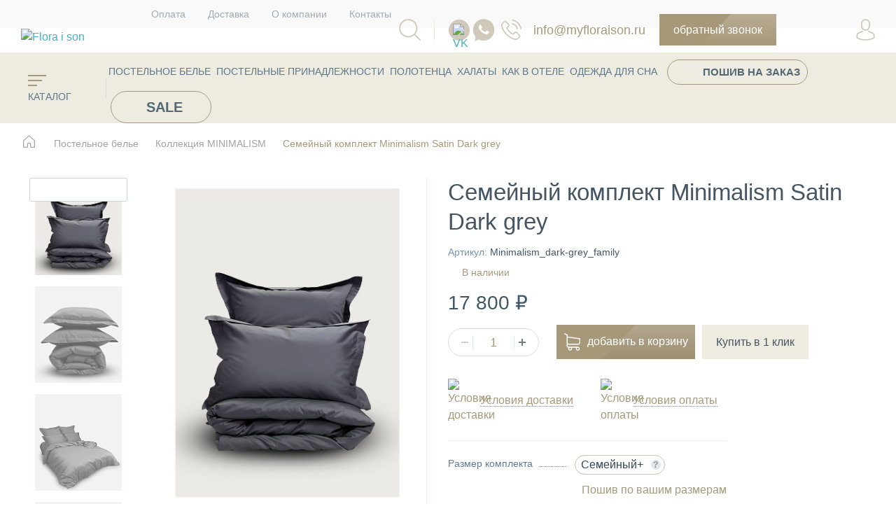

--- FILE ---
content_type: text/html; charset=UTF-8
request_url: https://myfloraison.ru/kollektsiya_minimalism/semeynyy-komplekt-minimalism-satin-dark-grey/
body_size: 50302
content:
<!DOCTYPE html>
<html xml:lang="ru" lang="ru">
<head>
	<title>Купить Семейный комплект Minimalism Satin Dark grey по цене от 17&nbsp;800 ₽ в Москве от производителя | FLORAISON</title>
	
                        
 
    <meta name="robots" content="index, follow" />
<meta name="description" content="Семейный комплект Minimalism Satin Dark grey купить в интернет магазине Floraison ✔ Широкий ассортимент ✔ Пошив на заказ по индивидуальным размерам ✔ Именная вышивка ✔ Доставка по Москве и всей России " />
<script data-skip-moving="true">(function(w, d, n) {var cl = "bx-core";var ht = d.documentElement;var htc = ht ? ht.className : undefined;if (htc === undefined || htc.indexOf(cl) !== -1){return;}var ua = n.userAgent;if (/(iPad;)|(iPhone;)/i.test(ua)){cl += " bx-ios";}else if (/Windows/i.test(ua)){cl += ' bx-win';}else if (/Macintosh/i.test(ua)){cl += " bx-mac";}else if (/Linux/i.test(ua) && !/Android/i.test(ua)){cl += " bx-linux";}else if (/Android/i.test(ua)){cl += " bx-android";}cl += (/(ipad|iphone|android|mobile|touch)/i.test(ua) ? " bx-touch" : " bx-no-touch");cl += w.devicePixelRatio && w.devicePixelRatio >= 2? " bx-retina": " bx-no-retina";if (/AppleWebKit/.test(ua)){cl += " bx-chrome";}else if (/Opera/.test(ua)){cl += " bx-opera";}else if (/Firefox/.test(ua)){cl += " bx-firefox";}ht.className = htc ? htc + " " + cl : cl;})(window, document, navigator);</script>


<link href="/bitrix/js/ui/bootstrap4/css/bootstrap.min.css?1702353116146519" type="text/css"  rel="stylesheet" />
<link href="/bitrix/js/ui/design-tokens/dist/ui.design-tokens.min.css?172239480223463" type="text/css"  rel="stylesheet" />
<link href="/bitrix/js/ui/fonts/opensans/ui.font.opensans.min.css?17023531172320" type="text/css"  rel="stylesheet" />
<link href="/bitrix/js/main/popup/dist/main.popup.bundle.min.css?174158737026589" type="text/css"  rel="stylesheet" />
<link href="/bitrix/cache/css/s1/slimfit_new/page_2e091638747051e10578c94b65f4d7ca/page_2e091638747051e10578c94b65f4d7ca_v1.css?176829764281917" type="text/css"  rel="stylesheet" />
<link href="/bitrix/cache/css/s1/slimfit_new/template_e57e2c9a22759dd71875998688982a91/template_e57e2c9a22759dd71875998688982a91_v1.css?1766648197477855" type="text/css"  data-template-style="true" rel="stylesheet" />




<script type="extension/settings" data-extension="currency.currency-core">{"region":"ru"}</script>



<meta name="viewport" content="initial-scale=1.0, width=device-width">
<link rel="apple-touch-icon" href="/bitrix/templates/slimfit_new/assets/img/icon.png">
<link rel="apple-touch-icon" sizes="57x57" href="/bitrix/templates/slimfit_new/favicon/apple-icon-57x57.png">
<link rel="apple-touch-icon" sizes="60x60" href="/bitrix/templates/slimfit_new/favicon/apple-icon-60x60.png">
<link rel="apple-touch-icon" sizes="72x72" href="/bitrix/templates/slimfit_new/favicon/apple-icon-72x72.png">
<link rel="apple-touch-icon" sizes="76x76" href="/bitrix/templates/slimfit_new/favicon/apple-icon-76x76.png">
<link rel="apple-touch-icon" sizes="114x114" href="/bitrix/templates/slimfit_new/favicon/apple-icon-114x114.png">
<link rel="apple-touch-icon" sizes="120x120" href="/bitrix/templates/slimfit_new/favicon/apple-icon-120x120.png">
<link rel="apple-touch-icon" sizes="144x144" href="/bitrix/templates/slimfit_new/favicon/apple-icon-144x144.png">
<link rel="apple-touch-icon" sizes="152x152" href="/bitrix/templates/slimfit_new/favicon/apple-icon-152x152.png">
<link rel="apple-touch-icon" sizes="180x180" href="/bitrix/templates/slimfit_new/favicon/apple-icon-180x180.png">
<link rel="icon" type="image/png" sizes="192x192" href="/bitrix/templates/slimfit_new/favicon/android-icon-192x192.png">
<link rel="icon" type="image/png" sizes="32x32" href="/bitrix/templates/slimfit_new/favicon/favicon-32x32.png">
<link rel="icon" type="image/png" sizes="96x96" href="/bitrix/templates/slimfit_new/favicon/favicon-96x96.png">
<link rel="icon" type="image/png" sizes="16x16" href="/bitrix/templates/slimfit_new/favicon/favicon-16x16.png">
<link rel="manifest" href="/bitrix/templates/slimfit_new/favicon/manifest.json">
<meta name="msapplication-TileColor" content="#ffffff">
<meta name="msapplication-TileImage" content="/bitrix/templates/slimfit_new/favicon/ms-icon-144x144.png">
<meta name="theme-color" content="#ffffff">



    
            <!-- Yandex.Metrika counter -->
        <noscript><div><img src="https://mc.yandex.ru/watch/70510378" style="position:absolute; left:-9999px;" alt="" /></div></noscript>
    <!-- /Yandex.Metrika counter -->
            <link rel="canonical" href="https://myfloraison.ru/kollektsiya_minimalism/semeynyy-komplekt-minimalism-satin-dark-grey/" />

    <style>
        #basket-fixed-head {
            display: none;
        }
        .footer-block__top .phone {
            color: #ffffff;
            display: block;
            text-align: left;
        }
        .footer-block__top .col, .footer-block__top .col:first-child {
            padding-left: 5px;
        }
        .footer-block__top .col:first-child {
            padding-left: 5px;
        }
        .footer-block__middle .col {
            padding-left: 5px;
        }
    </style>

    </head>
<body itemscope itemtype="http://schema.org/WebPage" class="bx-background-image bx-theme-green" >

<div id="feedback-modal" style="display: none;">
        <div>Оставить заявку</div>
    
<div class="order-form" id="order-form">
    <div class="order-form__title">
                    </div>
    <div class="order-form__successful">
        <form action="#">
            <div class="order-form__row">
                <label>
                    <input name="name" placeholder="Имя" type="text">
                </label>
                <label>
                    <input name="phone" placeholder="+7" type="text">
                    <a onclick="return SendForm();" class="order-form__submit" href="#">отправить</a>
                </label>
            </div>
            <div class="order-form__row">
                <label class="checkbox">
                    <input checked type="checkbox">
                    <span>Я даю согласие на обработку персональных данных согласно <a href="/about/polzovatelskoe-soglashenie.php">пользовательскому соглашению</a> и политике <a href="/about/politika-obrabotki.php">обработки персональных данных</a> сайта.</span>
                </label>
            </div>
        </form>
    </div>
</div>

</div>


<div class="overlay"></div>



    <div itemscope itemtype="http://schema.org/LocalBusiness">

                    <meta itemprop="name" content="FLORAISON" />
        
        
        
        
                    <div itemprop="address" itemscope itemtype="http://schema.org/PostalAddress">
                                    <meta itemprop="postalCode" content="117198" />
                                                    <meta itemprop="addressCountry" content="Россия" />
                                                                    <meta itemprop="addressLocality" content="Москва" />
                                                    <meta itemprop="streetAddress" content="ул. Миклухо-Маклая, влд. 8, стр. 3" />
                            </div>
                
                                    <meta itemprop="telephone" content="84957237444" />
                    
        
                                    <meta itemprop="email" content="info@myfloraison.ru" />
                    
                    <link itemprop="url" href="https://myfloraison.ru/" />
        
                    <link itemprop="image" href="https://myfloraison.ru/bitrix/templates/slimfit_new/images/logo-flora-i-son.svg" />

            <div itemscope itemtype="http://schema.org/ImageObject">
                <link itemprop="contentUrl" href="https://myfloraison.ru/bitrix/templates/slimfit_new/images/logo-flora-i-son.svg" />
            </div>
        
                            <div itemprop="geo" itemscope itemtype="http://schema.org/GeoCoordinates">
                        <meta itemprop="latitude" content="55.648479" />
                        <meta itemprop="longitude" content="37.501941" />
                    </div>
                
                            
    </div>




<div id="panel"></div>
<div class="bx-wrapper wrapper" id="bx_eshop_wrap wrapper">
    <header class="header-mobile show">
        <div class="header-mobile__search control__item--search">
            <div class="header-searchbox-wrapper">

	                <div id="smart-title-search" class="bx-searchtitle">
	<form action="/search/">
		<div class="bx-input-group">
			<input id="smart-title-search-input" placeholder="" type="text" name="q" value="" autocomplete="off" class="bx-form-control"/>
			<span class="bx-input-group-btn">
				<span class="bx-searchtitle-preloader view" id="smart-title-search_preloader_item"></span>
				<button class="" type="submit" name="s"></button>
			</span>
		</div>
	</form>
</div>



                            </div>
        </div>
        <div class="header-mobile__menu">
            <div class="m-row m-row--menu">
                <div class="m-col">
                    <div class="header-mobile__toggle">
                        <input id="toggle-input" type="checkbox">
                        <label class="toggle-btn" for="toggle-input">
                            <span></span>
                        </label>
                    </div>
                </div>
                <div class="m-col m-col--search">
                    <a href="#">
                        <svg width="25" height="25"> 
                            <use xlink:href="#loupe"></use>
                        </svg>
                    </a>
                </div>
                <div class="m-col m-col--logo">
                                            <a href="/"><img src="/bitrix/templates/slimfit_new/images/logo-son.svg" alt="Flora i son"></a>
                                    </div>
                <div class="m-col">
                    <a class="mobile-phone" href="tel:+79850765545">
                        <svg width="25" height="24">
                            <use xlink:href="#phone"></use>
                        </svg>
                    </a>
                </div>

                <div class="m-col">
                    <a href="/izbrannoe/" class="like">
                        <span></span>
                    </a>
                </div>
                <div class="m-col m-col--basket">
                    
<div id="bx_basketFKauiI" class="bx-basket bx-opener"><!--'start_frame_cache_bx_basketFKauiI'--><input type="hidden" id="favotiteIDs" value=""><!--'end_frame_cache_bx_basketFKauiI'--></div>
                </div>
            </div>
        </div>
    </header>
    <div class="mobile-sidebar">
        <div class="mobile-sidebar__wrap">
            <a href="#" class="mobile-sidebar__close">Закрыть</a>
            <nav itemscope itemtype="http://schema.org/SiteNavigationElement" class="sf-navigation" id="cont_">

    <ul itemprop="about" itemscope itemtype="http://schema.org/ItemList" id="ul_">

        <!-- first level-->
        <li itemprop="itemListElement" itemscope itemtype="http://schema.org/ItemList" class="bx-nav-1-lvl megamenu-active">
            <a class="bx-nav-1-lvl-link" href="/postelnoe_bele/" itemprop="url">Постельное белье</a>
            <meta itemprop="name" content="Постельное белье" />
            <ul class="bx-nav-list-2-lvl">
                <!-- second level-->
                <li itemprop="itemListElement" itemscope itemtype="http://schema.org/ItemList" class="bx-nav-2-lvl">
                    <a href="/postelnoe_bele/" class="bx-nav-2-lvl-link">Комплекты постельного белья</a>
                    <meta itemprop="name" content="Комплекты постельного белья"/>
                    <ul class="bx-nav-list-3-lvl">
                        <!-- third level-->
                        <li itemprop="itemListElement" class="bx-nav-3-lvl">
                            <a class="bx-nav-3-lvl-link " href="/kollektsiya_frame/">
                                Коллекция FRAME </a>
                        </li>
                                                <!-- third level-->
                        <li itemprop="itemListElement" class="bx-nav-3-lvl">
                            <a class="bx-nav-3-lvl-link " href="/kollektsiya_rim/">
                                Коллекция RIM </a>
                        </li>
                        <!-- third level-->
                        <li itemprop="itemListElement" class="bx-nav-3-lvl">
                            <a class="bx-nav-3-lvl-link " href="/kollektsiya_classic/">
                                Коллекция CLASSIC </a>
                        </li>
                        <!-- third level-->
                        <li itemprop="itemListElement" class="bx-nav-3-lvl">
                            <a class="bx-nav-3-lvl-link " href="/kollektsiya_minimalism/">
                                Коллекция MINIMALISM </a>
                        </li>
                        <!-- third level-->
                        <li itemprop="itemListElement" class="bx-nav-3-lvl">
                            <a class="bx-nav-3-lvl-link " href="/kollektsiya_loft/">
                                Коллекция LOFT </a>
                        </li>
                        <!-- third level-->
                        <li itemprop="itemListElement" class="bx-nav-3-lvl">
                            <a class="bx-nav-3-lvl-link " href="/kollektsiya_hotel/">
                                Коллекция HOTEL </a>
                        </li>
                    </ul>
                    <a style="margin-top: 10px" href="/prostyni-na-rezinke/" class="bx-nav-2-lvl-link">Простыни на резинке</a>
                    <meta itemprop="name" content="Простыни на резинке"/>
                </li>
            </ul>
        </li>
        <!-- first level-->
        <li itemprop="itemListElement" class="bx-nav-1-lvl">
            <a class="bx-nav-1-lvl-link" href="/postelnye-prinadlezhnosti/" itemprop="url"">
               Постельные принадлежности </a>
        </li>

        <!-- first level-->
        <li itemprop="itemListElement" itemscope itemtype="http://schema.org/ItemList" class="bx-nav-1-lvl megamenu-active">
            <a class="bx-nav-1-lvl-link" href="/polotenca/" itemprop="url">
                Полотенца
            </a>
            <meta itemprop="name" content="Полотенца" />
            <ul class="bx-nav-list-2-lvl">
                <!-- second level-->
                <li itemprop="itemListElement" itemscope itemtype="http://schema.org/ItemList" class="bx-nav-2-lvl">
                    <a href="/polotenca/" class="bx-nav-2-lvl-link">Коллекции полотенец</a>
                    <meta itemprop="name" content="Коллекции полотенец" />
                    <ul class="bx-nav-list-3-lvl">
                        <!-- third level-->
                        <li itemprop="itemListElement" class="bx-nav-3-lvl">
                            <a class="bx-nav-3-lvl-link " href="/kollektsiya-comfort/">Коллекция Comfort</a>
                        </li>
                        <li itemprop="itemListElement" class="bx-nav-3-lvl">
                            <a class="bx-nav-3-lvl-link " href="/kollektsiya-roya/">Коллекция ROYA</a>
                        </li>
                        <li itemprop="itemListElement" class="bx-nav-3-lvl">
                            <a class="bx-nav-3-lvl-link " href="/kollektsiya-cozmo/">Коллекция Cozmo</a>
                        </li>
                        <li itemprop="itemListElement" class="bx-nav-3-lvl">
                            <a class="bx-nav-3-lvl-link " href="/kollektsiya-integra/">Коллекция Integra</a>
                        </li>
                        <li itemprop="itemListElement" class="bx-nav-3-lvl">
                            <a class="bx-nav-3-lvl-link " href="/kollektsiya-river/">Коллекция River</a>
                        </li>
                        <li itemprop="itemListElement" class="bx-nav-3-lvl">
                            <a class="bx-nav-3-lvl-link " href="/kollektsiya-hotel/">Коллекция Hotel</a>
                        </li>
                    </ul>
                </li>

            </ul>
        </li>

        <!-- first level-->
        <li itemprop="itemListElement" class="bx-nav-1-lvl  ">
            <a class="bx-nav-1-lvl-link" href="/xalaty/">
                Халаты </a>
        </li>

        <!-- first level-->
        <li itemprop="itemListElement" itemscope itemtype="http://schema.org/ItemList" class="bx-nav-1-lvl  ">
            <a class="bx-nav-1-lvl-link" href="/kak-v-otele/">КАК В ОТЕЛЕ </a>
            <meta itemprop="name" content="КАК В ОТЕЛЕ" />
            <ul class="bx-nav-list-2-lvl">
                <!-- second level-->
                                <!-- second level-->
                <li itemprop="itemListElement" class="bx-nav-2-lvl">
                    <a class="bx-nav-2-lvl-link" href="/otelnye_polotenca/">
                        Отельные полотенца </a>
                </li>
                <!-- second level-->
                <li itemprop="itemListElement" class="bx-nav-2-lvl">
                    <a class="bx-nav-2-lvl-link" href="/otelnye_halaty/">
                        Отельные халаты </a>
                </li>
                <!-- second level-->
                <li itemprop="itemListElement" class="bx-nav-2-lvl">
                    <a class="bx-nav-2-lvl-link" href="/kollektsiya_hotel/">
                        Отельное постельное белье </a>
                </li>
            </ul>
        </li>

        <!-- first level-->
        <li itemprop="itemListElement" itemscope itemtype="http://schema.org/ItemList" class="bx-nav-1-lvl  ">
            <a class="bx-nav-1-lvl-link" href="/odezhda-dlya-sna/">Одежда для сна </a>
            <meta itemprop="name" content="Одежда для сна" />
            <ul class="bx-nav-list-2-lvl">
                <!-- second level-->
                <li itemprop="itemListElement" class="bx-nav-2-lvl">
                    <a class="bx-nav-2-lvl-link" href="/pizhamy/">
                        Пижамы </a>
                </li>
            </ul>
        </li>

        <!-- first level-->
        
        <!-- first level-->
        <li itemprop="itemListElement" class="bx-nav-1-lvl link-menu-sewing">
            <a class="bx-nav-1-lvl-link" href="/atele/">
                Пошив на заказ </a>
        </li>
        <li itemprop="itemListElement" class="bx-nav-1-lvl link-menu-sale">
            <a class="bx-nav-1-lvl-link" href="/sale/">
                <span>SALE</span>
            </a>
        </li>
    </ul>

</nav>

            <div class="socials">
                                <a class="socials__item socials__item--vk" rel="nofollow" target="_blank" href="https://vk.com/floraison_home_collection"><img src="/bitrix/templates/slimfit_new/images/vk.svg" alt="VK"></a>
                <a class="socials__item socials__item--wt" rel="nofollow" target="_blank" href="https://wa.me/79850765545">
                    <svg width="70" height="74" viewBox="0 0 70 74" fill="none" xmlns="http://www.w3.org/2000/svg">
                        <path id="wrap-wt" d="M67.2599 21.2902C65.4906 17.1352 62.9509 13.4049 59.7263 10.1902C56.5017 7.00574 52.7635 4.48852 48.5972 2.72951C44.2883 0.909836 39.7224 0 35.014 0C30.3055 0 25.7397 0.909836 21.4307 2.72951C17.2644 4.48852 13.5262 6.97541 10.3016 10.1902C7.077 13.4049 4.53731 17.1352 2.76807 21.2902C0.94175 25.5967 0 30.2066 0 34.9377C0 43.2172 2.91066 51.1631 8.24693 57.4713L5.39331 74L20.5746 66.8123C25.1119 68.8746 29.9345 69.9057 34.9854 69.9057C39.6939 69.9057 44.2597 68.9959 48.5687 67.1762C52.7349 65.4172 56.4732 62.9303 59.6978 59.7156C62.9224 56.5008 65.4621 52.7705 67.2313 48.6156C69.0576 44.309 69.9994 39.6992 69.9994 34.968C70.0279 30.2066 69.0862 25.6271 67.2599 21.2902Z" fill="#D0C8B9"></path>
                        <path d="M49.516 40.518C48.0241 39.7721 46.9341 39.3131 46.1595 39.0262C45.6718 38.8541 44.5242 38.3377 44.1226 38.6533C42.8603 39.6861 41.5119 42.6123 40.0775 43.1574C36.5201 42.4689 33.2209 40.0303 30.639 37.5344C29.4914 36.4443 27.3685 33.3459 26.9095 32.5139C26.8234 31.6533 28.3725 30.5057 28.7168 29.8459C30.4955 27.8377 29.1472 26.5754 28.9176 25.7434C28.516 24.8828 27.8275 23.3336 27.2251 22.0713C26.7087 21.2393 26.5938 20.0057 25.6758 19.5467C21.7741 17.5385 19.5365 21.5549 18.6185 23.6492C13.0816 36.9893 46.3602 62.3787 53.1307 44.8787C53.475 43.3582 53.3315 42.7844 52.8151 42.0959C51.7823 41.3787 50.5774 41.0631 49.516 40.518Z" fill="white"></path>
                    </svg>
                </a>
                            </div>
        </div>
    </div>
	<header class="bx-header header sticky-header">
        <div class="top-menu">
            <div class="top-menu__wrap container">
                <nav>
	<ul class="nav">
									<li class="nav-item"><a href="/sluzhba-podderzhki/howto/" class="nav-link">Оплата</a></li>
												<li class="nav-item"><a href="/sluzhba-podderzhki/delivery/" class="nav-link">Доставка</a></li>
												<li class="nav-item"><a href="/about/" class="nav-link">О компании</a></li>
												<li class="nav-item"><a href="/contacts/" class="nav-link">Контакты</a></li>
						</ul>
</nav>            </div>
        </div>
        <div class="header-top">
            <div class="container">
                <div class="n-row">
                    <div class="n-col n-col--left">
                                                    <a class="logo" href="/"><img src="/bitrix/templates/slimfit_new/images/logo-son.svg" alt="Flora i son"></a>
                                            </div>
                    <div class="n-col n-col--right">

                        <div class="control">
                            <div class="control__item control__item--search">
                                <div class="header-searchbox-wrapper">
                                    <div class="header-searchbox-close">
                                        <svg xmlns="http://www.w3.org/2000/svg" version="1" viewBox="0 0 24 24"><path d="M13 12l5-5-1-1-5 5-5-5-1 1 5 5-5 5 1 1 5-5 5 5 1-1z"></path></svg>
                                    </div>
                                    <div id="smart-title-search2" class="bx-searchtitle">
	<form action="/search/">
		<div class="bx-input-group">
			<input id="smart-title-search-input2" placeholder="" type="text" name="q" value="" autocomplete="off" class="bx-form-control"/>
			<span class="bx-input-group-btn">
				<span class="bx-searchtitle-preloader view" id="smart-title-search2_preloader_item"></span>
				<button class="" type="submit" name="s"></button>
			</span>
		</div>
	</form>
</div>



                                                                    </div>
                                <button class="search">
                                    <svg width="31" height="31">
                                        <use xlink:href="#loupe"></use>
                                    </svg>
                                </button>
                            </div>
                        </div>

                        <div class="socials">
                                                        <a class="socials__item socials__item--vk" rel="nofollow" target="_blank" href="https://vk.com/floraison_home_collection"><img src="/bitrix/templates/slimfit_new/images/vk.svg" alt="VK"></a>
                            <a class="socials__item socials__item--wt" rel="nofollow" target="_blank" href="https://wa.me/79850765545">
                                <svg width="70" height="74" viewBox="0 0 70 74" fill="none" xmlns="http://www.w3.org/2000/svg">
                                    <path id="wrap-wt" d="M67.2599 21.2902C65.4906 17.1352 62.9509 13.4049 59.7263 10.1902C56.5017 7.00574 52.7635 4.48852 48.5972 2.72951C44.2883 0.909836 39.7224 0 35.014 0C30.3055 0 25.7397 0.909836 21.4307 2.72951C17.2644 4.48852 13.5262 6.97541 10.3016 10.1902C7.077 13.4049 4.53731 17.1352 2.76807 21.2902C0.94175 25.5967 0 30.2066 0 34.9377C0 43.2172 2.91066 51.1631 8.24693 57.4713L5.39331 74L20.5746 66.8123C25.1119 68.8746 29.9345 69.9057 34.9854 69.9057C39.6939 69.9057 44.2597 68.9959 48.5687 67.1762C52.7349 65.4172 56.4732 62.9303 59.6978 59.7156C62.9224 56.5008 65.4621 52.7705 67.2313 48.6156C69.0576 44.309 69.9994 39.6992 69.9994 34.968C70.0279 30.2066 69.0862 25.6271 67.2599 21.2902Z" fill="#D0C8B9"/>
                                    <path d="M49.516 40.518C48.0241 39.7721 46.9341 39.3131 46.1595 39.0262C45.6718 38.8541 44.5242 38.3377 44.1226 38.6533C42.8603 39.6861 41.5119 42.6123 40.0775 43.1574C36.5201 42.4689 33.2209 40.0303 30.639 37.5344C29.4914 36.4443 27.3685 33.3459 26.9095 32.5139C26.8234 31.6533 28.3725 30.5057 28.7168 29.8459C30.4955 27.8377 29.1472 26.5754 28.9176 25.7434C28.516 24.8828 27.8275 23.3336 27.2251 22.0713C26.7087 21.2393 26.5938 20.0057 25.6758 19.5467C21.7741 17.5385 19.5365 21.5549 18.6185 23.6492C13.0816 36.9893 46.3602 62.3787 53.1307 44.8787C53.475 43.3582 53.3315 42.7844 52.8151 42.0959C51.7823 41.3787 50.5774 41.0631 49.516 40.518Z" fill="white"/>
                                </svg>
                            </a>
                                                    </div>

                        <a href="tel:+79850765545 " class="phone">
    <svg width="29" height="29">
        <use xlink:href="#phone"></use>
    </svg>
    <span>+7 (985)</span> 076-55-45
</a>
                        <a class="mail-header" href="mailto:info@myfloraison.ru">info@myfloraison.ru</a>

                        <a class="callback-button" href="#feedback-modal">Обратный звонок</a>

                        <div class="control">

                            <a href="/izbrannoe/" class="like">
                                <span></span>
                            </a>
                            <div class="control__item control__item--basket">
                                
<div id="bx_basketT0kNhm" class="bx-basket bx-opener"><!--'start_frame_cache_bx_basketT0kNhm'--><input type="hidden" id="favotiteIDs" value=""><!--'end_frame_cache_bx_basketT0kNhm'--></div>
                            </div>
                            <div class="control__item control__item--personal">
                                <ul class="personal-link">
                                                                            <li><a href="https://myfloraison.ru/auth/?login=yes&backurl=%2Findex.php">Войти</a></li>
                                                                        <li class="register"><a href="https://myfloraison.ru/login/?register=yes&backurl=%2Findex.php">Регистрация</a></li>
                                    <li><a href="https://myfloraison.ru/personal/">Персональный раздел</a></li>
                                </ul>
                                <span>
                                    <svg width="27" height="31">
                                        <use xlink:href="#personal"></use>
                                    </svg>
                                </span>
                            </div>
                        </div>
                    </div>
                </div>
            </div>
        </div>

		<div class="header-bottom-area d-none d-lg-block header-nav">
			<div class="container">
				<div class="header-bottom-inner">
                    <a class="link-catalog" href="/#index-section">
                        <svg width="26" height="16">
                            <use xlink:href="#toggle"></use>
                        </svg>
                        каталог
                    </a>
					<nav itemscope itemtype="http://schema.org/SiteNavigationElement" class="sf-navigation" id="cont_">

    <ul itemprop="about" itemscope itemtype="http://schema.org/ItemList" id="ul_">

        <!-- first level-->
        <li itemprop="itemListElement" itemscope itemtype="http://schema.org/ItemList" class="bx-nav-1-lvl megamenu-active">
            <a class="bx-nav-1-lvl-link" href="/postelnoe_bele/" itemprop="url">Постельное белье</a>
            <meta itemprop="name" content="Постельное белье" />
            <ul class="bx-nav-list-2-lvl">
                <!-- second level-->
                <li itemprop="itemListElement" itemscope itemtype="http://schema.org/ItemList" class="bx-nav-2-lvl">
                    <a href="/postelnoe_bele/" class="bx-nav-2-lvl-link">Комплекты постельного белья</a>
                    <meta itemprop="name" content="Комплекты постельного белья"/>
                    <ul class="bx-nav-list-3-lvl">
                        <!-- third level-->
                        <li itemprop="itemListElement" class="bx-nav-3-lvl">
                            <a class="bx-nav-3-lvl-link " href="/kollektsiya_frame/">
                                Коллекция FRAME </a>
                        </li>
                                                <!-- third level-->
                        <li itemprop="itemListElement" class="bx-nav-3-lvl">
                            <a class="bx-nav-3-lvl-link " href="/kollektsiya_rim/">
                                Коллекция RIM </a>
                        </li>
                        <!-- third level-->
                        <li itemprop="itemListElement" class="bx-nav-3-lvl">
                            <a class="bx-nav-3-lvl-link " href="/kollektsiya_classic/">
                                Коллекция CLASSIC </a>
                        </li>
                        <!-- third level-->
                        <li itemprop="itemListElement" class="bx-nav-3-lvl">
                            <a class="bx-nav-3-lvl-link " href="/kollektsiya_minimalism/">
                                Коллекция MINIMALISM </a>
                        </li>
                        <!-- third level-->
                        <li itemprop="itemListElement" class="bx-nav-3-lvl">
                            <a class="bx-nav-3-lvl-link " href="/kollektsiya_loft/">
                                Коллекция LOFT </a>
                        </li>
                        <!-- third level-->
                        <li itemprop="itemListElement" class="bx-nav-3-lvl">
                            <a class="bx-nav-3-lvl-link " href="/kollektsiya_hotel/">
                                Коллекция HOTEL </a>
                        </li>
                    </ul>
                    <a style="margin-top: 10px" href="/prostyni-na-rezinke/" class="bx-nav-2-lvl-link">Простыни на резинке</a>
                    <meta itemprop="name" content="Простыни на резинке"/>
                </li>
            </ul>
        </li>
        <!-- first level-->
        <li itemprop="itemListElement" class="bx-nav-1-lvl">
            <a class="bx-nav-1-lvl-link" href="/postelnye-prinadlezhnosti/" itemprop="url"">
               Постельные принадлежности </a>
        </li>

        <!-- first level-->
        <li itemprop="itemListElement" itemscope itemtype="http://schema.org/ItemList" class="bx-nav-1-lvl megamenu-active">
            <a class="bx-nav-1-lvl-link" href="/polotenca/" itemprop="url">
                Полотенца
            </a>
            <meta itemprop="name" content="Полотенца" />
            <ul class="bx-nav-list-2-lvl">
                <!-- second level-->
                <li itemprop="itemListElement" itemscope itemtype="http://schema.org/ItemList" class="bx-nav-2-lvl">
                    <a href="/polotenca/" class="bx-nav-2-lvl-link">Коллекции полотенец</a>
                    <meta itemprop="name" content="Коллекции полотенец" />
                    <ul class="bx-nav-list-3-lvl">
                        <!-- third level-->
                        <li itemprop="itemListElement" class="bx-nav-3-lvl">
                            <a class="bx-nav-3-lvl-link " href="/kollektsiya-comfort/">Коллекция Comfort</a>
                        </li>
                        <li itemprop="itemListElement" class="bx-nav-3-lvl">
                            <a class="bx-nav-3-lvl-link " href="/kollektsiya-roya/">Коллекция ROYA</a>
                        </li>
                        <li itemprop="itemListElement" class="bx-nav-3-lvl">
                            <a class="bx-nav-3-lvl-link " href="/kollektsiya-cozmo/">Коллекция Cozmo</a>
                        </li>
                        <li itemprop="itemListElement" class="bx-nav-3-lvl">
                            <a class="bx-nav-3-lvl-link " href="/kollektsiya-integra/">Коллекция Integra</a>
                        </li>
                        <li itemprop="itemListElement" class="bx-nav-3-lvl">
                            <a class="bx-nav-3-lvl-link " href="/kollektsiya-river/">Коллекция River</a>
                        </li>
                        <li itemprop="itemListElement" class="bx-nav-3-lvl">
                            <a class="bx-nav-3-lvl-link " href="/kollektsiya-hotel/">Коллекция Hotel</a>
                        </li>
                    </ul>
                </li>

            </ul>
        </li>

        <!-- first level-->
        <li itemprop="itemListElement" class="bx-nav-1-lvl  ">
            <a class="bx-nav-1-lvl-link" href="/xalaty/">
                Халаты </a>
        </li>

        <!-- first level-->
        <li itemprop="itemListElement" itemscope itemtype="http://schema.org/ItemList" class="bx-nav-1-lvl  ">
            <a class="bx-nav-1-lvl-link" href="/kak-v-otele/">КАК В ОТЕЛЕ </a>
            <meta itemprop="name" content="КАК В ОТЕЛЕ" />
            <ul class="bx-nav-list-2-lvl">
                <!-- second level-->
                                <!-- second level-->
                <li itemprop="itemListElement" class="bx-nav-2-lvl">
                    <a class="bx-nav-2-lvl-link" href="/otelnye_polotenca/">
                        Отельные полотенца </a>
                </li>
                <!-- second level-->
                <li itemprop="itemListElement" class="bx-nav-2-lvl">
                    <a class="bx-nav-2-lvl-link" href="/otelnye_halaty/">
                        Отельные халаты </a>
                </li>
                <!-- second level-->
                <li itemprop="itemListElement" class="bx-nav-2-lvl">
                    <a class="bx-nav-2-lvl-link" href="/kollektsiya_hotel/">
                        Отельное постельное белье </a>
                </li>
            </ul>
        </li>

        <!-- first level-->
        <li itemprop="itemListElement" itemscope itemtype="http://schema.org/ItemList" class="bx-nav-1-lvl  ">
            <a class="bx-nav-1-lvl-link" href="/odezhda-dlya-sna/">Одежда для сна </a>
            <meta itemprop="name" content="Одежда для сна" />
            <ul class="bx-nav-list-2-lvl">
                <!-- second level-->
                <li itemprop="itemListElement" class="bx-nav-2-lvl">
                    <a class="bx-nav-2-lvl-link" href="/pizhamy/">
                        Пижамы </a>
                </li>
            </ul>
        </li>

        <!-- first level-->
        
        <!-- first level-->
        <li itemprop="itemListElement" class="bx-nav-1-lvl link-menu-sewing">
            <a class="bx-nav-1-lvl-link" href="/atele/">
                Пошив на заказ </a>
        </li>
        <li itemprop="itemListElement" class="bx-nav-1-lvl link-menu-sale">
            <a class="bx-nav-1-lvl-link" href="/sale/">
                <span>SALE</span>
            </a>
        </li>
    </ul>

</nav>


                    <div class="control__item control__item--basket" id="basket-fixed-head">
                        
<div id="bx_basketpCwjw4" class="bx-basket bx-opener"><!--'start_frame_cache_bx_basketpCwjw4'--><input type="hidden" id="favotiteIDs" value=""><!--'end_frame_cache_bx_basketpCwjw4'--></div>
                    </div>
                    				</div>
			</div>
		</div>
	</header>
			<div class="sn-breadcrumb-area bg-breadcrumb-1 section-padding-sm" data-white-overlay="7" style="padding-bottom: 15px; padding-top: 20px; border: 0px solid red;">
			<div class="container">
				<div class="sf-breadcrumb" style="padding-top: 0px!important;">
					<div itemscope itemtype="http://schema.org/BreadcrumbList"><ul class="breadcrumbs">
			<li id="bx_breadcrumb_0" itemprop="itemListElement" itemscope itemtype="http://schema.org/ListItem">
				<a href="/" title="Главная страница" itemprop="item">
					<b itemprop="name">Главная страница</b>
					<meta itemprop="position" content="1" />
				</a>
			</li>
			<li id="bx_breadcrumb_1" itemprop="itemListElement" itemscope itemtype="http://schema.org/ListItem">
				<a href="/postelnoe_bele/" title="Постельное белье" itemprop="item">
					<b itemprop="name">Постельное белье</b>
					<meta itemprop="position" content="2" />
				</a>
			</li>
			<li id="bx_breadcrumb_2" itemprop="itemListElement" itemscope itemtype="http://schema.org/ListItem">
				<a href="/kollektsiya_minimalism/" title="Коллекция MINIMALISM" itemprop="item">
					<b itemprop="name">Коллекция MINIMALISM</b>
					<meta itemprop="position" content="3" />
				</a>
			</li>
			<li itemprop="itemListElement" itemscope itemtype="http://schema.org/ListItem">
				<meta itemprop="item" content="https://myfloraison.ru">
				<span itemprop="name">Семейный комплект Minimalism Satin Dark grey</span>
				<meta itemprop="position" content="4" />
			</li></ul></div>				</div>
			</div>
		</div>
	
    
	<div class="workarea">
		<div class="container bx-content-section">
			<div class="row">
								<div class="bx-content col-md-12 col-sm-12">

<div class="row bx-site">
	<div class='col-md-12 col-sm-8' style="border: 0px solid red;">
		
<span itemscope itemtype="http://schema.org/Product">
    <meta itemprop="name" content="Семейный комплект Minimalism Satin Dark grey" />
    <meta itemprop="description" content="Евро и Семейные комплекты элитного постельного белья коллекции MINIMALISM из нежного и шелковистого Сатина 300ТС - прекрасный выбор для ценителей комфорта и роскоши. Все цвета колл..." />
    <meta itemprop="image" content="/upload/iblock/cc1/jo9a2714a0lds4tziy0py8m0iwxz7pyv/1.jpg" />        <span itemprop="offers" itemscope itemtype="http://schema.org/Offer">
        <meta itemprop="price" content="17800">
        <meta itemprop="priceCurrency" content="RUB">        <link itemprop="availability" href="http://schema.org/PreOrder">    </span>
    </span>



<div class="product-card row" data-entity="item" data-id="5846">
    <div class="product-card__wrap row">
        <div class="col-lg-6 col-md-6">
            <div class="product-card__gallery">

                <a href="#" class="like" onclick="return favorite.add(5846);">
                    <span></span>
                </a>

                <div class="gallery-small">
                    <div class="gallery-small__wrap">
                                                    <div class="gallery-small__item">
                                <img src="/upload/resize_cache/iblock/cc1/jo9a2714a0lds4tziy0py8m0iwxz7pyv/140_140_2/1.jpg" alt="картинка Семейный комплект Minimalism Satin Dark grey магазин Одежда+ являющийся официальным дистрибьютором в России " title="картинка Семейный комплект Minimalism Satin Dark grey магазин Одежда+ являющийся официальным дистрибьютором в России ">
                            </div>
                                                    <div class="gallery-small__item">
                                <img src="/upload/resize_cache/iblock/93e/vhh9fkhuv3xn74dfen3svmj5titd022o/140_140_2/4.jpg" alt="картинка Семейный комплект Minimalism Satin Dark grey магазин Одежда+ являющийся официальным дистрибьютором в России " title="картинка Семейный комплект Minimalism Satin Dark grey магазин Одежда+ являющийся официальным дистрибьютором в России ">
                            </div>
                                                    <div class="gallery-small__item">
                                <img src="/upload/resize_cache/iblock/a38/mg0kq1ann2xmyatlyoaoa981abrj29fv/140_140_2/2.jpg" alt="картинка Семейный комплект Minimalism Satin Dark grey магазин Одежда+ являющийся официальным дистрибьютором в России " title="картинка Семейный комплект Minimalism Satin Dark grey магазин Одежда+ являющийся официальным дистрибьютором в России ">
                            </div>
                                                    <div class="gallery-small__item">
                                <img src="/upload/resize_cache/iblock/49d/a1ka81tw1frtkhwr7jv9oqeofhc2dzq1/140_140_2/3.jpg" alt="картинка Семейный комплект Minimalism Satin Dark grey магазин Одежда+ являющийся официальным дистрибьютором в России " title="картинка Семейный комплект Minimalism Satin Dark grey магазин Одежда+ являющийся официальным дистрибьютором в России ">
                            </div>
                                                    <div class="gallery-small__item">
                                <img src="/upload/resize_cache/iblock/8a8/5sye5dyf9q8xwdvi73qonlge4saq30s3/140_140_2/5.jpg" alt="картинка Семейный комплект Minimalism Satin Dark grey магазин Одежда+ являющийся официальным дистрибьютором в России " title="картинка Семейный комплект Minimalism Satin Dark grey магазин Одежда+ являющийся официальным дистрибьютором в России ">
                            </div>
                                                    <div class="gallery-small__item">
                                <img src="/upload/resize_cache/iblock/afc/0d5tm3ixlcwnv4ktvhnyrgc8mucsa3nk/140_140_2/6.jpg" alt="картинка Семейный комплект Minimalism Satin Dark grey магазин Одежда+ являющийся официальным дистрибьютором в России " title="картинка Семейный комплект Minimalism Satin Dark grey магазин Одежда+ являющийся официальным дистрибьютором в России ">
                            </div>
                                            </div>
                </div>
                <div class="gallery-big">
                    <div class="badge-label">
                                                                                                                    </div>
                    <div class="gallery-big__wrap">
                                                    <a data-fancybox="gallery" href="/upload/resize_cache/iblock/cc1/jo9a2714a0lds4tziy0py8m0iwxz7pyv/745_990_2/1.jpg" class="gallery-big__item">
                                <img src="/upload/resize_cache/iblock/cc1/jo9a2714a0lds4tziy0py8m0iwxz7pyv/745_990_2/1.jpg" alt="картинка Семейный комплект Minimalism Satin Dark grey магазин Одежда+ являющийся официальным дистрибьютором в России " title="картинка Семейный комплект Minimalism Satin Dark grey магазин Одежда+ являющийся официальным дистрибьютором в России ">
                            </a>
                                                    <a data-fancybox="gallery" href="/upload/resize_cache/iblock/93e/vhh9fkhuv3xn74dfen3svmj5titd022o/745_990_2/4.jpg" class="gallery-big__item">
                                <img src="/upload/resize_cache/iblock/93e/vhh9fkhuv3xn74dfen3svmj5titd022o/745_990_2/4.jpg" alt="картинка Семейный комплект Minimalism Satin Dark grey магазин Одежда+ являющийся официальным дистрибьютором в России " title="картинка Семейный комплект Minimalism Satin Dark grey магазин Одежда+ являющийся официальным дистрибьютором в России ">
                            </a>
                                                    <a data-fancybox="gallery" href="/upload/resize_cache/iblock/a38/mg0kq1ann2xmyatlyoaoa981abrj29fv/745_990_2/2.jpg" class="gallery-big__item">
                                <img src="/upload/resize_cache/iblock/a38/mg0kq1ann2xmyatlyoaoa981abrj29fv/745_990_2/2.jpg" alt="картинка Семейный комплект Minimalism Satin Dark grey магазин Одежда+ являющийся официальным дистрибьютором в России " title="картинка Семейный комплект Minimalism Satin Dark grey магазин Одежда+ являющийся официальным дистрибьютором в России ">
                            </a>
                                                    <a data-fancybox="gallery" href="/upload/resize_cache/iblock/49d/a1ka81tw1frtkhwr7jv9oqeofhc2dzq1/745_990_2/3.jpg" class="gallery-big__item">
                                <img src="/upload/resize_cache/iblock/49d/a1ka81tw1frtkhwr7jv9oqeofhc2dzq1/745_990_2/3.jpg" alt="картинка Семейный комплект Minimalism Satin Dark grey магазин Одежда+ являющийся официальным дистрибьютором в России " title="картинка Семейный комплект Minimalism Satin Dark grey магазин Одежда+ являющийся официальным дистрибьютором в России ">
                            </a>
                                                    <a data-fancybox="gallery" href="/upload/resize_cache/iblock/8a8/5sye5dyf9q8xwdvi73qonlge4saq30s3/745_990_2/5.jpg" class="gallery-big__item">
                                <img src="/upload/resize_cache/iblock/8a8/5sye5dyf9q8xwdvi73qonlge4saq30s3/745_990_2/5.jpg" alt="картинка Семейный комплект Minimalism Satin Dark grey магазин Одежда+ являющийся официальным дистрибьютором в России " title="картинка Семейный комплект Minimalism Satin Dark grey магазин Одежда+ являющийся официальным дистрибьютором в России ">
                            </a>
                                                    <a data-fancybox="gallery" href="/upload/resize_cache/iblock/afc/0d5tm3ixlcwnv4ktvhnyrgc8mucsa3nk/745_990_2/6.jpg" class="gallery-big__item">
                                <img src="/upload/resize_cache/iblock/afc/0d5tm3ixlcwnv4ktvhnyrgc8mucsa3nk/745_990_2/6.jpg" alt="картинка Семейный комплект Minimalism Satin Dark grey магазин Одежда+ являющийся официальным дистрибьютором в России " title="картинка Семейный комплект Minimalism Satin Dark grey магазин Одежда+ являющийся официальным дистрибьютором в России ">
                            </a>
                                            </div>
                </div>
            </div>
        </div>
        <div class="col-lg-6 col-md-6">
            <div class="product-card__content">
                                <div class="product-card__title">
                                                                <h1>Семейный комплект Minimalism Satin Dark grey</h1>
                                    </div>
                                    <p class="product-card__article"><span>Артикул:</span> <b>Minimalism_dark-grey_family</b></p>
                
                <div id="available_container">
                                    </div>

                <div class="product-card__price mb-3 pricebox">
                    <div class="product-item-detail-price-current mb-1" id="bx_117848907_5846_price">17&nbsp;800 ₽</div>

                                    </div>

                
                
                <div class="product-card__control">
                    <div class="product-item-amount">
                        <div class="product-item-amount-field-container">
                            <span class="product-item-amount-field-btn-minus no-select" id="bx_117848907_5846_quant_down"></span>
                            <input class="product-item-amount-field" id="bx_117848907_5846_quantity" type="number" value="1">
                            <span class="product-item-amount-field-btn-plus no-select" id="bx_117848907_5846_quant_up"></span>
                        </div>
                        <span class="product-item-amount-description-container">
                        <span class="quant_measure_hide" id="bx_117848907_5846_quant_measure">шт</span>
                        <span id="bx_117848907_5846_price_total"></span>
                    </span>
                    </div>

                                            <a class="product-item-detail-buy-button sf-button sf-button-sm" id="bx_117848907_5846_add_basket_link" href="javascript:void(0);">
                            <svg width="25" height="25">
                                <use xlink:href="#basket"></use>
                            </svg>
                            <span>
                        Добавить в корзину                        </span>
                        </a>
                        <a class="callback-button one-click-order" href="#one-click-order">Купить в 1 клик</a>
                    
                </div>
                <a data-fancybox data-src="#popup-text--delivery" href="javascript:;" class="product-card__link-add">
                    <img src="/bitrix/templates/slimfit_new/components/bitrix/catalog.element/bootstrap_v4/images/truck.svg" alt="Условия доставки">
                    <span>Условия доставки</span>
                </a>
                <a data-fancybox data-src="#popup-text--payment" href="javascript:;" class="product-card__link-add">
                    <img src="/bitrix/templates/slimfit_new/components/bitrix/catalog.element/bootstrap_v4/images/price.svg" alt="Условия оплаты">
                    <span>Условия оплаты</span>
                </a>
            </div>
            <div class="product-card__spec">
                                <div class="spec-items">
                    <div class="mb-3" id="bx_117848907_5846_skudiv">
                        
                            <div data-entity="sku-line-block" class="mb-3 sku-line-block">
                                <div class="product-item-scu-container-title">Размер комплекта</div>
                                <div class="product-item-scu-container">
                                    <div class="product-item-scu-block">
                                        <div class="product-item-scu-list">
                                            <ul class="product-item-scu-item-list">
                                                                                                        <li style="padding-right: 25px;" class="product-item-scu-item-text-container"
                                                            data-treevalue="365_7"
                                                            data-onevalue="7">
                                                            <div class="product-item-scu-item-text-block">
                                                                <div class="product-item-scu-item-text">Семейный+</div>
                                                            </div>
                                                            <div class="note">
                                                                <div class="note__icon">?</div>
                                                                <div class="note__wrap">
                                                                    Простыня 240х260 см - 1 шт<br>Пододеяльник 150х205 см - 2 шт<br>Наволочка 50х70 см - 2 шт<br>Наволочка 70х70 см - 2 шт                                                                </div>
                                                            </div>
                                                        </li>
                                                                                                </ul>
                                            <div style="clear: both;"></div>
                                        </div>
                                                                                    <a href="/atele/" class="link-sewing">Пошив по вашим размерам</a>
                                                                            </div>
                                </div>
                            </div>

                            
                            <div data-entity="sku-line-block" class="mb-3 sku-line-block">
                                <div class="product-item-scu-container-title">Цвет</div>
                                <div class="product-item-scu-container">
                                    <div class="product-item-scu-block">
                                        <div class="product-item-scu-list">
                                            <ul class="product-item-scu-item-list">
                                                                                                    <li class="product-item-scu-item-text-container"
                                                        data-treevalue="174_594"
                                                        data-onevalue="594">
                                                        <div class="product-item-scu-item-text-block ">
                                                            <div class="product-item-scu-item-text">темно-серый</div>
                                                        </div>
                                                                                                                                <li class="product-item-scu-item-text-container selected add-li"
                                                                        data-treevalue="174_5858"
                                                                        data-onevalue="5858">
                                                                        <div class="product-item-scu-item-text-block ">
                                                                            <div class="product-item-scu-item-text">    <a href="/kollektsiya_minimalism/semeynyy-komplekt-minimalism-satin-antracit/?color=%D0%B0%D0%BD%D1%82%D1%80%D0%B0%D1%86%D0%B8%D1%82">антрацит</a></div>
                                                                        </div>
                                                                                                                                                <li class="product-item-scu-item-text-container selected add-li"
                                                                        data-treevalue="174_5838"
                                                                        data-onevalue="5838">
                                                                        <div class="product-item-scu-item-text-block ">
                                                                            <div class="product-item-scu-item-text">    <a href="/kollektsiya_minimalism/semeynyy-komplekt-minimalism-satin-beige/?color=%D0%B1%D0%B5%D0%B6%D0%B5%D0%B2%D1%8B%D0%B9">бежевый</a></div>
                                                                        </div>
                                                                                                                                                <li class="product-item-scu-item-text-container selected add-li"
                                                                        data-treevalue="174_5852"
                                                                        data-onevalue="5852">
                                                                        <div class="product-item-scu-item-text-block ">
                                                                            <div class="product-item-scu-item-text">    <a href="/kollektsiya_minimalism/semeynyy-komplekt-minimalism-satin-blueberry/?color=%D1%87%D0%B5%D1%80%D0%BD%D0%B8%D1%87%D0%BD%D1%8B%D0%B9">черничный</a></div>
                                                                        </div>
                                                                                                                                                <li class="product-item-scu-item-text-container selected add-li"
                                                                        data-treevalue="174_5842"
                                                                        data-onevalue="5842">
                                                                        <div class="product-item-scu-item-text-block ">
                                                                            <div class="product-item-scu-item-text">    <a href="/kollektsiya_minimalism/semeynyy-komplekt-minimalism-satin-browny/?color=%D0%BA%D0%BE%D1%80%D0%B8%D1%87%D0%BD%D0%B5%D0%B2%D1%8B%D0%B9">коричневый</a></div>
                                                                        </div>
                                                                                                                                                <li class="product-item-scu-item-text-container selected add-li"
                                                                        data-treevalue="174_5840"
                                                                        data-onevalue="5840">
                                                                        <div class="product-item-scu-item-text-block ">
                                                                            <div class="product-item-scu-item-text">    <a href="/kollektsiya_minimalism/semeynyy-komplekt-minimalism-satin-caramel/?color=%D0%BA%D0%B0%D1%80%D0%B0%D0%BC%D0%B5%D0%BB%D1%8C">карамель</a></div>
                                                                        </div>
                                                                                                                                                <li class="product-item-scu-item-text-container selected add-li"
                                                                        data-treevalue="174_5836"
                                                                        data-onevalue="5836">
                                                                        <div class="product-item-scu-item-text-block ">
                                                                            <div class="product-item-scu-item-text">    <a href="/kollektsiya_minimalism/semeynyy-komplekt-minimalism-satin-champaigne/?color=%D1%88%D0%B0%D0%BC%D0%BF%D0%B0%D0%BD%D1%8C">шампань</a></div>
                                                                        </div>
                                                                                                                                                <li class="product-item-scu-item-text-container selected add-li"
                                                                        data-treevalue="174_5848"
                                                                        data-onevalue="5848">
                                                                        <div class="product-item-scu-item-text-block ">
                                                                            <div class="product-item-scu-item-text">    <a href="/kollektsiya_minimalism/semeynyy-komplekt-minimalism-satin-green/?color=%D0%B7%D0%B5%D0%BB%D0%B5%D0%BD%D1%8B%D0%B9">зеленый</a></div>
                                                                        </div>
                                                                                                                                                <li class="product-item-scu-item-text-container selected add-li"
                                                                        data-treevalue="174_5865"
                                                                        data-onevalue="5865">
                                                                        <div class="product-item-scu-item-text-block ">
                                                                            <div class="product-item-scu-item-text">    <a href="/kollektsiya_minimalism/semeynyy-komplekt-minimalism-satin-lagoon/?color=%D0%BB%D0%B0%D0%B3%D1%83%D0%BD%D0%B0">лагуна</a></div>
                                                                        </div>
                                                                                                                                                <li class="product-item-scu-item-text-container selected add-li"
                                                                        data-treevalue="174_5850"
                                                                        data-onevalue="5850">
                                                                        <div class="product-item-scu-item-text-block ">
                                                                            <div class="product-item-scu-item-text">    <a href="/kollektsiya_minimalism/semeynyy-komplekt-minimalism-satin-lavender/?color=%D0%BB%D0%B0%D0%B2%D0%B0%D0%BD%D0%B4%D0%B0">лаванда</a></div>
                                                                        </div>
                                                                                                                                                <li class="product-item-scu-item-text-container selected add-li"
                                                                        data-treevalue="174_5876"
                                                                        data-onevalue="5876">
                                                                        <div class="product-item-scu-item-text-block ">
                                                                            <div class="product-item-scu-item-text">    <a href="/kollektsiya_minimalism/semeynyy-komplekt-minimalism-satin-light-pink/?color=%D1%81%D0%B2%D0%B5%D1%82%D0%BB%D0%BE-%D1%80%D0%BE%D0%B7%D0%BE%D0%B2%D1%8B%D0%B9">светло-розовый</a></div>
                                                                        </div>
                                                                                                                                                <li class="product-item-scu-item-text-container selected add-li"
                                                                        data-treevalue="174_5860"
                                                                        data-onevalue="5860">
                                                                        <div class="product-item-scu-item-text-block ">
                                                                            <div class="product-item-scu-item-text">    <a href="/kollektsiya_minimalism/semeynyy-komplekt-minimalism-satin-marlin/?color="></a></div>
                                                                        </div>
                                                                                                                                                <li class="product-item-scu-item-text-container selected add-li"
                                                                        data-treevalue="174_5844"
                                                                        data-onevalue="5844">
                                                                        <div class="product-item-scu-item-text-block ">
                                                                            <div class="product-item-scu-item-text">    <a href="/kollektsiya_minimalism/semeynyy-komplekt-minimalism-satin-platinum/?color=%D0%BF%D0%BB%D0%B0%D1%82%D0%B8%D0%BD%D0%B0">платина</a></div>
                                                                        </div>
                                                                                                                                                <li class="product-item-scu-item-text-container selected add-li"
                                                                        data-treevalue="174_5854"
                                                                        data-onevalue="5854">
                                                                        <div class="product-item-scu-item-text-block ">
                                                                            <div class="product-item-scu-item-text">    <a href="/kollektsiya_minimalism/semeynyy-komplekt-minimalism-satin-plum/?color=%D1%81%D0%BB%D0%B8%D0%B2%D0%BE%D0%B2%D1%8B%D0%B9">сливовый</a></div>
                                                                        </div>
                                                                                                                                                <li class="product-item-scu-item-text-container selected add-li"
                                                                        data-treevalue="174_5863"
                                                                        data-onevalue="5863">
                                                                        <div class="product-item-scu-item-text-block ">
                                                                            <div class="product-item-scu-item-text">    <a href="/kollektsiya_minimalism/semeynyy-komplekt-minimalism-satin-sky-blue/?color=%D0%BD%D0%B5%D0%B1%D0%B5%D1%81%D0%BD%D0%BE-%D0%B3%D0%BE%D0%BB%D1%83%D0%B1%D0%BE%D0%B9">небесно-голубой</a></div>
                                                                        </div>
                                                                                                                    </ul>
                                            <div style="clear: both;"></div>
                                        </div>
                                                                            </div>
                                </div>
                            </div>

                            
                            <div data-entity="sku-line-block" class="mb-3 sku-line-block">
                                <div class="product-item-scu-container-title">Материал</div>
                                <div class="product-item-scu-container">
                                    <div class="product-item-scu-block">
                                        <div class="product-item-scu-list">
                                            <ul class="product-item-scu-item-list">
                                                                                                        <li  class="product-item-scu-item-text-container"
                                                            data-treevalue="195_568"
                                                            data-onevalue="568">
                                                            <div class="product-item-scu-item-text-block ">
                                                                <div class="product-item-scu-item-text secel">Сатин 300ТС</div>
                                                            </div>

                                                                                                                    </li>
                                                                                                    </ul>
                                            <div style="clear: both;"></div>
                                        </div>
                                                                            </div>
                                </div>
                            </div>

                            
                            <div data-entity="sku-line-block" class="mb-3 sku-line-block">
                                <div class="product-item-scu-container-title">Состав</div>
                                <div class="product-item-scu-container">
                                    <div class="product-item-scu-block">
                                        <div class="product-item-scu-list">
                                            <ul class="product-item-scu-item-list">
                                                                                                        <li  class="product-item-scu-item-text-container"
                                                            data-treevalue="196_389"
                                                            data-onevalue="389">
                                                            <div class="product-item-scu-item-text-block ">
                                                                <div class="product-item-scu-item-text secel">хлопок 100%</div>
                                                            </div>

                                                                                                                    </li>
                                                                                                    </ul>
                                            <div style="clear: both;"></div>
                                        </div>
                                                                            </div>
                                </div>
                            </div>

                                                                                <div class="product-item-detail-properties" id="bx_117848907_5846_main_sku_prop"></div>
                                                </div>
                </div>
            </div>

	                        <div class="product-card__uhgod">
                    <div class="product-card__uhgod_link"><a href="#">Уход <span></span></a></div>
                    <div class="product-card__uhgod_text">
	                    Стирка при температуре не более 40С                    </div>
                </div>
	        
            
        </div>
    </div>
    <div class="product-card__desc card-desc row">
        <div class="tab-nav">
            <a href="#opisanie" class="tab-nav__item active">Описание</a>
                    </div>
        <div class="tab-content">
            <div class="card-desc__wrap">
                <div class="tab-content__item active" id="opisanie">
                    Евро и Семейные комплекты элитного постельного белья коллекции MINIMALISM из нежного и шелковистого Сатина 300ТС - прекрасный выбор для ценителей комфорта и роскоши. Все цвета коллекции идеально сочетаются между собой: черничный, сливовый, пудровый, бежевый, шампань, коричневый, зеленый, платина, темно-серый, лавандовый, синий, лагуна, небесно-голубой. Выберете любимые цвета и создайте свое идеальное сочетание!                </div>
                            </div>
        </div>
    </div>
    <div class="popup-text" id="popup-text--delivery">
        <div class="popup-text__wrap"> 
            <h2>Доставка по Москве</h2>
            <p>Доставка по Москве в пределах МКАД производится:</p>
            <ul>
                <li>через системы доставки <img src="/bitrix/templates/slimfit_new/components/bitrix/catalog.element/bootstrap_v4/images/logo-boxberry-desktop.png" height="30" alt="boxberry"> <img src="/bitrix/templates/slimfit_new/components/bitrix/catalog.element/bootstrap_v4/images/sd.svg" height="20" alt="СДЭК"></li>
                <li>курьером </li>
                <li>самовывозом из нашего шоу-рума по адресу: <br>
                    Москва, ул. Миклухо-Маклая, владение 8 строение 3, офис 309<br>
                    Режим работы:<br>
                    Пн - Пт – с 10.00 до 17.00</li>
            </ul>
            <p><b>Минимальная сумма заказа 3000₽</b></p>
            <p></p>
            <p>При сумме заказа меньше 5000₽ курьерская доставка до двери - 800₽</p>
            <p></p>
            <p>При сумме заказа от 5000₽ - курьерская доставка до двери - 600₽</p>
            <p></p>
            <p>При сумме заказа от 20000₽ курьерская доставка до двери - бесплатно</p>
            <p></p>
            <h2>Доставка по России</h2>
            <p>Доставка по России производится:</p>
            <ul>
                <li>через системы доставки <img src="/bitrix/templates/slimfit_new/components/bitrix/catalog.element/bootstrap_v4/images/logo-boxberry-desktop.png" height="30" alt="boxberry"> <img src="/bitrix/templates/slimfit_new/components/bitrix/catalog.element/bootstrap_v4/images/sd.svg" height="20" alt="СДЭК"></li>

                <li>транспортными компаниями<br>
                    получатель оплачивает доставку от терминала ТК в г. Москве до пункта назначения;<br>
                    при заказе стоимостью от 15&nbsp;000 руб. доставка заказа до терминала ТК в г. Москве осуществляется за наш счет</li>
            </ul>
        </div>
    </div>

    <div class="popup-text" id="popup-text--payment">
        <div class="popup-text__wrap">
            <h3>Оплата и цены</h3>

            <p>Цены, указанные на сайте, являются окончательными и не требуют доплат при стандартных условиях поставки. Все налоги включены в стоимость товара.</p>

            <p><b>Внимание!</b> Для каждого отдельного заказа возможен только один способ оплаты на ваш выбор. Оплата заказа по частям различными способами невозможна.</p>

            <p>Возможные способы оплаты:</p>

            <ul>
                <li style="text-align: justify"><b>Online оплата через Сбербанк</b>.
                    <br>
                    Вы можете оплатить заказ online при помощи своей дебетовой или кредитной пластиковой карты любого банка<br><br>
                    К оплате принимаются карты платёжных систем Visa, MasterCard и Мир банков, зарегистрированных на территории РФ.
                    <br><br>
                    Оплата осуществляется через платежный шлюз ПАО "СБЕРБАНК"
                    <br><br>
                    Чтобы оплатить заказ пластиковой картой онлайн, выберите соответствующий пункт. <br>
                    Вам будет предложено проверить введённые вами личные данные, адрес доставки и выбранные товары, а затем подтвердить их, нажав кнопку «Оформить заказ».
                    <br> Откроется страница, на которой необходимо будет ввести данные карты, проверить их и нажать кнопку «Оплатить».
                    <br><br>
                    При доставке товара курьер может попросить вас предъявить документ, удостоверяющий личность. <br>
                    Если получать заказ будете не вы, укажите ФИО получателя в специальном поле.
                    <br><br>
                    После предъявления документа, удостоверяющего личность, и сверки его с предоставленными паспортными данными товар будет передан получателю.
                    <br> В этом случае предъявлять карту не требуется.
                    <br><br>
                    При отмене оплаченного заказа «Floraison» вернёт деньги в ваш банк через 5-7 дней, затем банк перечислит их на ваш счёт в течение 30 дней.
                    <br>
                    Чтобы вернуть деньги за оплаченный заказ, напишите на myfloraison@yandex.ru.
                </li>
            </ul>

            <h3>Информация о SSL-шифровании</h3>

            <p>Настоящий сайт поддерживает 256-битное шифрование. <br>
                Конфиденциальность сообщаемой персональной информации обеспечивается посредством SSL сертификата выданного проверенным поставщиком сертификатов Let's Encrypt.
                <br> Введённая информация не будет предоставлена третьим лицам за исключением случаев, предусмотренных законодательством РФ.
                <br> Сайт не собирает и не передает в платежные системы данные о картах и платежных аккаунтах пользователя. Все данные вводятся непосредственно в платежных системах.</p>

        </div>
    </div>
</div>

<div class="container bx-catalog-element bx-green" id="bx_117848907_5846">


	<div class="row product-details" style="margin-bottom: 0px; border: 0px solid red; margin-top: 30px;">

				<div class="col-lg-6 col-md-6" style="border: 0px solid red;">
			<div class="product-details-right" style="border: 0px solid red;">
				<div class="row">
										<div class="col-lg-12">
						
										<div class="product-item-detail-pay-block" style="border: 0px solid red; vertical-align: top; padding-top: 0px">
											
																													<div class="mb-3"
																style="display: none;"																 data-entity="price-ranges-block">
																																	<div class="product-item-detail-info-container-title text-left">
																		Цены																		<span data-entity="price-ranges-ratio-header">
													(цена за 1 шт)
												</span>
																	</div>
																																	<ul class="product-item-detail-properties" data-entity="price-ranges-body">
																																	</ul>
															</div>
																													<div data-entity="main-button-container" class="mb-3" style="width: auto;float: left;margin-left:20px; border: 0px solid red;">
															<div id="bx_117848907_5846_basket_actions" style="display: ;">
																																	<div class="mb-3">
																		<!--a class="btn btn-primary product-item-detail-buy-button sf-button sf-button-sm"-->

																	</div>
																																</div>
														</div>
														<div style="clear:both;"></div>
																													<div style="clear:both;"></div>
															<div class="mb-3">
																															</div>
																													<div class="mb-3" id="bx_117848907_5846_not_avail" style="display: none;margin-top: 10px;">
															<a class="product-item-detail-buy-button sf-button sf-button-sm" href="javascript:void(0)" rel="nofollow">Нет в наличии</a>
														</div>
														


																				<div class="mb-3" style="border: 0px solid red;">
																							<ul class="product-item-detail-properties" id="bx_117848907_5846_main_sku_prop"></ul>
																						</div>
															</div>
									</div>
			</div>
		</div>



	</div>


	

        <div style="clear: both"></div>
	<div class="row" style="margin-top: 0px; border: 0px solid red">
		<div class="col">
			<!--'start_frame_cache_OhECjo'-->
	<span id="sale_gift_product_160670017" class="sale_prediction_product_detail_container"></span>

		<!--'end_frame_cache_OhECjo'-->				<div data-entity="parent-container">
											<div class="catalog-block-header test1" data-entity="header" data-showed="false" style="display: none; opacity: 0;">
							Выберите один из подарков						</div>
						
<div class="sale-products-gift bx-green" data-entity="sale-products-gift-container">
	</div>

								</div>
								<div data-entity="parent-container">
											<div class="catalog-block-header test2" data-entity="header" data-showed="false" style="display: none; opacity: 0;">
							Выберите один из товаров, чтобы получить подарок						</div>
						<!--'start_frame_cache_KSBlai'--><div id="sale_gift_main_products_1550108767" class="sale-gift-main-products bx-green">
</div>
<!--'end_frame_cache_KSBlai'-->				</div>
						</div>
	</div>

	<!--Small Card-->
	<div style="margin-top: -50px; border: 0px solid red;" class="p-2 product-item-detail-short-card-fixed d-none d-md-block" id="bx_117848907_5846_small_card_panel" style="display: none!important;">
		<div class="product-item-detail-short-card-content-container">
			<div class="product-item-detail-short-card-image">
				<img src="" style="height: 65px;width:auto;" data-entity="panel-picture">
			</div>
			<div class="product-item-detail-short-title-container" data-entity="panel-title">
				<div class="product-item-detail-short-title-text">Семейный комплект Minimalism Satin Dark grey</div>
									<div>
						<div class="product-item-selected-scu-container" data-entity="panel-sku-container">
																	<div class="product-item-selected-scu product-item-selected-scu-text selected"
											title="Семейный+"
											style="display: none;"
											data-sku-line="0"
											data-treevalue="365_7"
											data-onevalue="7">
											Семейный+										</div>
																				<div class="product-item-selected-scu product-item-selected-scu-text selected"
											title="-"
											style="display: none;"
											data-sku-line="0"
											data-treevalue="365_0"
											data-onevalue="0">
											-										</div>
																				<div class="product-item-selected-scu product-item-selected-scu-text selected"
											title="темно-серый"
											style="display: none;"
											data-sku-line="1"
											data-treevalue="174_594"
											data-onevalue="594">
											темно-серый										</div>
																				<div class="product-item-selected-scu product-item-selected-scu-text selected"
											title="-"
											style="display: none;"
											data-sku-line="1"
											data-treevalue="174_0"
											data-onevalue="0">
											-										</div>
																				<div class="product-item-selected-scu product-item-selected-scu-text selected"
											title="Сатин 300ТС"
											style="display: none;"
											data-sku-line="2"
											data-treevalue="195_568"
											data-onevalue="568">
											Сатин 300ТС										</div>
																				<div class="product-item-selected-scu product-item-selected-scu-text selected"
											title="-"
											style="display: none;"
											data-sku-line="2"
											data-treevalue="195_0"
											data-onevalue="0">
											-										</div>
																				<div class="product-item-selected-scu product-item-selected-scu-text selected"
											title="хлопок 100%"
											style="display: none;"
											data-sku-line="3"
											data-treevalue="196_389"
											data-onevalue="389">
											хлопок 100%										</div>
																				<div class="product-item-selected-scu product-item-selected-scu-text selected"
											title="-"
											style="display: none;"
											data-sku-line="3"
											data-treevalue="196_0"
											data-onevalue="0">
											-										</div>
																</div>
					</div>
					
			</div>
			<div class="product-item-detail-short-card-price">
									<div class="product-item-detail-price-old" style="display: none;" data-entity="panel-old-price">
											</div>
									<div class="product-item-detail-price-current" data-entity="panel-price">17&nbsp;800 ₽</div>
			</div>
							<div class="product-item-detail-short-card-btn"
					style="display: ;"
					data-entity="panel-add-button">
					<a class="btn btn-primary product-item-detail-buy-button sf-button sf-button-sm"
						id="bx_117848907_5846_add_basket_link"
						href="javascript:void(0);">
						Добавить в корзину					</a>
				</div>
							<div class="product-item-detail-short-card-btn"
				style="display: none;"
				data-entity="panel-not-available-button">
				<a class="btn btn-link product-item-detail-buy-button sf-button sf-button-sm" href="javascript:void(0)"
					rel="nofollow">
					Нет в наличии				</a>
			</div>
		</div>
	</div>
	<!--Top tabs-->
	<div class="pt-2 pb-0 product-item-detail-tabs-container-fixed d-none d-md-block" id="bx_117848907_5846_tabs_panel" style="display: none!important;">
		<ul class="product-item-detail-tabs-list">
							<li class="product-item-detail-tab" data-entity="tab" data-value="properties">
					<a href="javascript:void(0);" class="product-item-detail-tab-link">
						<span>Характеристики</span>
					</a>
				</li>
						</ul>
	</div>

	<meta itemprop="name" content="Семейный комплект Minimalism Satin Dark grey" />
	<meta itemprop="category" content="Постельное белье/Коллекция MINIMALISM" />
				<span itemprop="offers" itemscope itemtype="http://schema.org/Offer">
				<meta itemprop="sku" content="Семейный+/темно-серый/Сатин 300ТС/хлопок 100%" />
				<meta itemprop="price" content="17800" />
				<meta itemprop="priceCurrency" content="RUB" />
				<link itemprop="availability" href="http://schema.org/InStock" />
			</span>
				</div>
</div>
</div>



						<div class="bx_storege" id="catalog_store_amount_div">
	</div>
							<div class="row mb-5"> 
						<div class="col" data-entity="parent-container">
							<h2 class="catalog-block-header" data-entity="header" data-showed="false" style="display: none;">
								С этим товаром покупают							</h2>
							



<div class="row bx-green"> 	<div class="col col-12 col-md-12">
		
		<div style="border: 0px solid red;" class="mb-4 catalog-section row products-wrapper" data-entity="container-KEdkRN">
			<!-- items-container -->
																							<div class="col-12 col-xl-3 col-lg-4 col-sm-12 col-md-6">
										
	<div style="border: 0px solid green;"  class="product-item" id="bx_1970176138_2259_f5e07bd0ab70548a3db9e6f096af74cd" data-entity="item" data-id="2259">
		<div class="section-item ">

    <a href="#" class="like" onclick="return favorite.add(2259);">
        <span></span>
    </a>

    <div class="section-item__wrap">
        <div class="section-item__control">
                        <a href="/kollektsiya-nizza/pizhama-zhenskaya-nizza-cloudy/" class="section-item__name">Пижама женская Nizza Cloudy</a>

                        <div data-old-price="8&nbsp;100 ₽" data-price="8&nbsp;100 ₽" class="section-item__price">
                                от 8&nbsp;100 ₽            </div>
                        <div class="section-item__more">
                <a href="/kollektsiya-nizza/pizhama-zhenskaya-nizza-cloudy/"><span>подробнее</span></a>
            </div>
        </div>
        <div class="section-item__pics">
            <a href="#" class="item-pics"></a>
                                                <div class="item-gallery">
                        <div class="item-gallery__list old-version">
                                                            <a data-num="7909" class="show" href="/kollektsiya-nizza/pizhama-zhenskaya-nizza-cloudy/">
                                    <img src="/upload/resize_cache/iblock/7c5/468_622_2/7c52437df71cd21278360682a21f6ef1.jpg" alt="Пижама женская Nizza Cloudy" loading="lazy">
                                </a>
                                                            <a data-num="7910"  href="/kollektsiya-nizza/pizhama-zhenskaya-nizza-cloudy/">
                                    <img src="/upload/resize_cache/iblock/7f3/468_622_2/7f3e9a0987440267731891a1fb0d292f.jpg" alt="Пижама женская Nizza Cloudy" loading="lazy">
                                </a>
                                                            <a data-num="7911"  href="/kollektsiya-nizza/pizhama-zhenskaya-nizza-cloudy/">
                                    <img src="/upload/resize_cache/iblock/794/468_622_2/7940977a69c1a4e234793ebbaa6d58f1.jpg" alt="Пижама женская Nizza Cloudy" loading="lazy">
                                </a>
                                                            <a data-num="7912"  href="/kollektsiya-nizza/pizhama-zhenskaya-nizza-cloudy/">
                                    <img src="/upload/iblock/5dd/5dd41ae6fe2ad0c60b4a9472acb5d6b2.jpg" alt="Пижама женская Nizza Cloudy" loading="lazy">
                                </a>
                                                            <a data-num="7913"  href="/kollektsiya-nizza/pizhama-zhenskaya-nizza-cloudy/">
                                    <img src="/upload/iblock/84c/84c73cc995955d75262d695ac7b5eed8.jpg" alt="Пижама женская Nizza Cloudy" loading="lazy">
                                </a>
                                                    </div>
                        <div class="item-gallery__control">
                            <a href="/kollektsiya-nizza/pizhama-zhenskaya-nizza-cloudy/" >
                                                                    <span data-num="7909"></span>
                                                                    <span data-num="7910"></span>
                                                                    <span data-num="7911"></span>
                                                                    <span data-num="7912"></span>
                                                                    <span data-num="7913"></span>
                                                            </a>
                        </div>
                    </div>
                                                </div>
    </div>
</div>

			</div>
										</div>
																		<div class="col-12 col-xl-3 col-lg-4 col-sm-12 col-md-6">
										
	<div style="border: 0px solid green;"  class="product-item" id="bx_1970176138_2238_0564dce275e0399e557aae3bf75c32cd" data-entity="item" data-id="2238">
		<div class="section-item ">

    <a href="#" class="like" onclick="return favorite.add(2238);">
        <span></span>
    </a>

    <div class="section-item__wrap">
        <div class="section-item__control">
                        <a href="/xalaty/zhenskiy-khalat-velyurovyy-solo-graphite/" class="section-item__name">Халат женский велюровый Solo Graphite</a>

                        <div data-old-price="4&nbsp;000 ₽" data-price="4&nbsp;000 ₽" class="section-item__price">
                                от 4&nbsp;000 ₽            </div>
                        <div class="section-item__more">
                <a href="/xalaty/zhenskiy-khalat-velyurovyy-solo-graphite/"><span>подробнее</span></a>
            </div>
        </div>
        <div class="section-item__pics">
            <a href="#" class="item-pics"></a>
                                                <div class="item-gallery">
                        <div class="item-gallery__list old-version">
                                                            <a data-num="10686" class="show" href="/xalaty/zhenskiy-khalat-velyurovyy-solo-graphite/">
                                    <img src="/upload/resize_cache/iblock/bdf/kv061ijz2vhnmrvkd7ogmdhzrvupleo7/468_622_2/1-grafit-zhenskiy-dlya-sayta-floraison.jpg" alt="Халат женский велюровый Solo Graphite" loading="lazy">
                                </a>
                                                            <a data-num="10687"  href="/xalaty/zhenskiy-khalat-velyurovyy-solo-graphite/">
                                    <img src="/upload/resize_cache/iblock/559/p0chf51qgyqn90tkxli8cq0chnxydsrh/468_622_2/3-grafit-zhenskiy-dlya-sayta-floraison.jpg" alt="Халат женский велюровый Solo Graphite" loading="lazy">
                                </a>
                                                            <a data-num="8492"  href="/xalaty/zhenskiy-khalat-velyurovyy-solo-graphite/">
                                    <img src="/upload/resize_cache/iblock/250/468_622_2/ns5vlum4h2vh51f62uqdcrreei1fa87j.jpg" alt="Халат женский велюровый Solo Graphite" loading="lazy">
                                </a>
                                                            <a data-num="7944"  href="/xalaty/zhenskiy-khalat-velyurovyy-solo-graphite/">
                                    <img src="/upload/resize_cache/iblock/dc7/468_622_2/dc7fee9e9a12447872408653d88d1f89.jpg" alt="Халат женский велюровый Solo Graphite" loading="lazy">
                                </a>
                                                            <a data-num="10688"  href="/xalaty/zhenskiy-khalat-velyurovyy-solo-graphite/">
                                    <img src="/upload/resize_cache/iblock/dde/4ze3xnrtdi9gs5123udkgg6rerpjuq1i/468_622_2/2-grafit-zhenskiy-dlya-sayta-floraison.jpg" alt="Халат женский велюровый Solo Graphite" loading="lazy">
                                </a>
                                                    </div>
                        <div class="item-gallery__control">
                            <a href="/xalaty/zhenskiy-khalat-velyurovyy-solo-graphite/" >
                                                                    <span data-num="10686"></span>
                                                                    <span data-num="10687"></span>
                                                                    <span data-num="8492"></span>
                                                                    <span data-num="7944"></span>
                                                                    <span data-num="10688"></span>
                                                            </a>
                        </div>
                    </div>
                                                </div>
    </div>
</div>

			</div>
										</div>
																		<div class="col-12 col-xl-3 col-lg-4 col-sm-12 col-md-6">
										
	<div style="border: 0px solid green;"  class="product-item" id="bx_1970176138_2831_e25276d42f9f12765bf154b9be365c24" data-entity="item" data-id="2831">
		<div class="section-item ">

    <a href="#" class="like" onclick="return favorite.add(2831);">
        <span></span>
    </a>

    <div class="section-item__wrap">
        <div class="section-item__control">
                        <a href="/kollektsiya-roya/polotentse-makhrovoe-roya-grey/" class="section-item__name">Полотенце махровое Roya Grey</a>

                        <div data-old-price="1&nbsp;400 ₽" data-price="1&nbsp;400 ₽" class="section-item__price">
                                от 1&nbsp;400 ₽            </div>
                        <div class="section-item__more">
                <a href="/kollektsiya-roya/polotentse-makhrovoe-roya-grey/"><span>подробнее</span></a>
            </div>
        </div>
        <div class="section-item__pics">
            <a href="#" class="item-pics"></a>
                                                <div class="item-gallery">
                        <div class="item-gallery__list old-version">
                                                            <a data-num="7444" class="show" href="/kollektsiya-roya/polotentse-makhrovoe-roya-grey/">
                                    <img src="/upload/resize_cache/iblock/350/468_622_2/3503ef15cb245dd3324ba20a2c0caa01.jpg" alt="Полотенце махровое Roya Grey" loading="lazy">
                                </a>
                                                            <a data-num="5630"  href="/kollektsiya-roya/polotentse-makhrovoe-roya-grey/">
                                    <img src="/upload/resize_cache/iblock/b2e/468_622_2/b2eb575b253f5d0d4fe795bd1e5b6841.jpg" alt="Полотенце махровое Roya Grey" loading="lazy">
                                </a>
                                                            <a data-num="5631"  href="/kollektsiya-roya/polotentse-makhrovoe-roya-grey/">
                                    <img src="/upload/resize_cache/iblock/c76/468_622_2/c76c591eea79cb995cc45a1e1d86739c.jpg" alt="Полотенце махровое Roya Grey" loading="lazy">
                                </a>
                                                    </div>
                        <div class="item-gallery__control">
                            <a href="/kollektsiya-roya/polotentse-makhrovoe-roya-grey/" >
                                                                    <span data-num="7444"></span>
                                                                    <span data-num="5630"></span>
                                                                    <span data-num="5631"></span>
                                                            </a>
                        </div>
                    </div>
                                                </div>
    </div>
</div>

			</div>
										</div>
																		<div class="col-12 col-xl-3 col-lg-4 col-sm-12 col-md-6">
										
	<div style="border: 0px solid green;"  class="product-item" id="bx_1970176138_2864_7d7c1c913c44bb5c1a82af022bb42b33" data-entity="item" data-id="2864">
		<div class="section-item ">

    <a href="#" class="like" onclick="return favorite.add(2864);">
        <span></span>
    </a>

    <div class="section-item__wrap">
        <div class="section-item__control">
                        <a href="/kollektsiya-roya/polotentse-makhrovoe-roya-antracite/" class="section-item__name">Полотенце махровое Roya Antracite</a>

                        <div data-old-price="1&nbsp;400 ₽" data-price="1&nbsp;400 ₽" class="section-item__price">
                                от 1&nbsp;400 ₽            </div>
                        <div class="section-item__more">
                <a href="/kollektsiya-roya/polotentse-makhrovoe-roya-antracite/"><span>подробнее</span></a>
            </div>
        </div>
        <div class="section-item__pics">
            <a href="#" class="item-pics"></a>
                                                <div class="item-gallery">
                        <div class="item-gallery__list old-version">
                                                            <a data-num="7450" class="show" href="/kollektsiya-roya/polotentse-makhrovoe-roya-antracite/">
                                    <img src="/upload/resize_cache/iblock/15d/468_622_2/15d9b98a83706c521ec728b9b59bcbc6.jpg" alt="Полотенце махровое Roya Antracite" loading="lazy">
                                </a>
                                                            <a data-num="5633"  href="/kollektsiya-roya/polotentse-makhrovoe-roya-antracite/">
                                    <img src="/upload/resize_cache/iblock/80e/468_622_2/80edccd57050a9991820f23fcc1ae228.jpg" alt="Полотенце махровое Roya Antracite" loading="lazy">
                                </a>
                                                            <a data-num="5634"  href="/kollektsiya-roya/polotentse-makhrovoe-roya-antracite/">
                                    <img src="/upload/resize_cache/iblock/55a/468_622_2/55ab9e505f6fcc26cf9b4c838fdb8d61.jpg" alt="Полотенце махровое Roya Antracite" loading="lazy">
                                </a>
                                                    </div>
                        <div class="item-gallery__control">
                            <a href="/kollektsiya-roya/polotentse-makhrovoe-roya-antracite/" >
                                                                    <span data-num="7450"></span>
                                                                    <span data-num="5633"></span>
                                                                    <span data-num="5634"></span>
                                                            </a>
                        </div>
                    </div>
                                                </div>
    </div>
</div>

			</div>
										</div>
																						<!-- items-container -->
		</div>
					</div>

	

</div> <!-- component-end -->														</div>
					</div>
										<div class="row mb-5">
						<div class="col" data-entity="parent-container">
							<h2 class="catalog-block-header" data-entity="header" data-showed="false">
								Смотрите также							</h2>
							



<div class="row bx-green"> 	<div class="col col-12 col-md-12">
		
		<div style="border: 0px solid red;" class="mb-4 catalog-section row products-wrapper" data-entity="container-p17i1f">
			<!-- items-container -->
																							<div class="col-12 col-xl-3 col-lg-4 col-sm-12 col-md-6">
										
	<div style="border: 0px solid green;"  class="product-item" id="bx_40480796_5200_d0a71590b973eacbff1119c73534decd" data-entity="item" data-id="5200">
		<div class="section-item ">

    <a href="#" class="like" onclick="return favorite.add(5200);">
        <span></span>
    </a>

    <div class="section-item__wrap">
        <div class="section-item__control">
                        <a href="/kollektsiya_minimalism/evro-komplekt-minimalism-satin-caramel/" class="section-item__name">Евро комплект Minimalism Satin Caramel</a>

                        <div data-old-price="13&nbsp;500 ₽" data-price="13&nbsp;500 ₽" class="section-item__price">
                                от 13&nbsp;500 ₽            </div>
                        <div class="section-item__more">
                <a href="/kollektsiya_minimalism/evro-komplekt-minimalism-satin-caramel/"><span>подробнее</span></a>
            </div>
        </div>
        <div class="section-item__pics">
            <a href="#" class="item-pics"></a>
                                                <div class="item-gallery">
                        <div class="item-gallery__list old-version">
                                                            <a data-num="11011" class="show" href="/kollektsiya_minimalism/evro-komplekt-minimalism-satin-caramel/">
                                    <img src="/upload/resize_cache/iblock/c97/re1vqcxqkmxbci14od305honvbzv8trn/468_622_2/1.jpg" alt="Евро комплект Minimalism Satin Caramel" loading="lazy">
                                </a>
                                                            <a data-num="11012"  href="/kollektsiya_minimalism/evro-komplekt-minimalism-satin-caramel/">
                                    <img src="/upload/resize_cache/iblock/1b0/qcvwjuotag6kc8kd9usy2adi6t1ay80h/468_622_2/3.jpg" alt="Евро комплект Minimalism Satin Caramel" loading="lazy">
                                </a>
                                                            <a data-num="11013"  href="/kollektsiya_minimalism/evro-komplekt-minimalism-satin-caramel/">
                                    <img src="/upload/resize_cache/iblock/0c6/z3n80738j7qsd226v7u20w4pxqrigum1/468_622_2/2.jpg" alt="Евро комплект Minimalism Satin Caramel" loading="lazy">
                                </a>
                                                            <a data-num="11014"  href="/kollektsiya_minimalism/evro-komplekt-minimalism-satin-caramel/">
                                    <img src="/upload/resize_cache/iblock/4f1/622azbbtv13289a4ntjt1jn1ymwlp3nc/468_622_2/4.jpg" alt="Евро комплект Minimalism Satin Caramel" loading="lazy">
                                </a>
                                                            <a data-num="11015"  href="/kollektsiya_minimalism/evro-komplekt-minimalism-satin-caramel/">
                                    <img src="/upload/resize_cache/iblock/35b/bhtaz5gluxedfaee0ibrqvdxq8s4uthw/468_622_2/5.jpg" alt="Евро комплект Minimalism Satin Caramel" loading="lazy">
                                </a>
                                                    </div>
                        <div class="item-gallery__control">
                            <a href="/kollektsiya_minimalism/evro-komplekt-minimalism-satin-caramel/" >
                                                                    <span data-num="11011"></span>
                                                                    <span data-num="11012"></span>
                                                                    <span data-num="11013"></span>
                                                                    <span data-num="11014"></span>
                                                                    <span data-num="11015"></span>
                                                            </a>
                        </div>
                    </div>
                                                </div>
    </div>
</div>

			</div>
										</div>
																		<div class="col-12 col-xl-3 col-lg-4 col-sm-12 col-md-6">
										
	<div style="border: 0px solid green;"  class="product-item" id="bx_40480796_3730_cdd13bd5ae7b0c257424b2a019fe9c7f" data-entity="item" data-id="3730">
		<div class="section-item ">

    <a href="#" class="like" onclick="return favorite.add(3730);">
        <span></span>
    </a>

    <div class="section-item__wrap">
        <div class="section-item__control">
                        <a href="/kollektsiya_minimalism/evro-komplekt-minimalism-satin-platinum/" class="section-item__name">Евро комплект Minimalism Satin Platinum</a>

                        <div data-old-price="13&nbsp;500 ₽" data-price="13&nbsp;500 ₽" class="section-item__price">
                                от 13&nbsp;500 ₽            </div>
                        <div class="section-item__more">
                <a href="/kollektsiya_minimalism/evro-komplekt-minimalism-satin-platinum/"><span>подробнее</span></a>
            </div>
        </div>
        <div class="section-item__pics">
            <a href="#" class="item-pics"></a>
                                                <div class="item-gallery">
                        <div class="item-gallery__list old-version">
                                                            <a data-num="11031" class="show" href="/kollektsiya_minimalism/evro-komplekt-minimalism-satin-platinum/">
                                    <img src="/upload/resize_cache/iblock/91b/q1wurz9wb2x7qqv8twn6rd3zq6n1glar/468_622_2/1.jpg" alt="Евро комплект Minimalism Satin Platinum" loading="lazy">
                                </a>
                                                            <a data-num="11032"  href="/kollektsiya_minimalism/evro-komplekt-minimalism-satin-platinum/">
                                    <img src="/upload/resize_cache/iblock/191/caozs00aidcffkqaf8g91bn5x6h4k624/468_622_2/3.jpg" alt="Евро комплект Minimalism Satin Platinum" loading="lazy">
                                </a>
                                                            <a data-num="11033"  href="/kollektsiya_minimalism/evro-komplekt-minimalism-satin-platinum/">
                                    <img src="/upload/resize_cache/iblock/3fc/m8lo1ehrnt3222l3abtchesmvgglq70d/468_622_2/2.jpg" alt="Евро комплект Minimalism Satin Platinum" loading="lazy">
                                </a>
                                                            <a data-num="11034"  href="/kollektsiya_minimalism/evro-komplekt-minimalism-satin-platinum/">
                                    <img src="/upload/resize_cache/iblock/c9a/17v624n0abtxugo3r9f1rw1eez56ud4j/468_622_2/4.jpg" alt="Евро комплект Minimalism Satin Platinum" loading="lazy">
                                </a>
                                                            <a data-num="11035"  href="/kollektsiya_minimalism/evro-komplekt-minimalism-satin-platinum/">
                                    <img src="/upload/resize_cache/iblock/ce0/vyau1f8rbjvbl0gfy8awwjzv6g13kxks/468_622_2/5.jpg" alt="Евро комплект Minimalism Satin Platinum" loading="lazy">
                                </a>
                                                    </div>
                        <div class="item-gallery__control">
                            <a href="/kollektsiya_minimalism/evro-komplekt-minimalism-satin-platinum/" >
                                                                    <span data-num="11031"></span>
                                                                    <span data-num="11032"></span>
                                                                    <span data-num="11033"></span>
                                                                    <span data-num="11034"></span>
                                                                    <span data-num="11035"></span>
                                                            </a>
                        </div>
                    </div>
                                                </div>
    </div>
</div>

			</div>
										</div>
																		<div class="col-12 col-xl-3 col-lg-4 col-sm-12 col-md-6">
										
	<div style="border: 0px solid green;"  class="product-item" id="bx_40480796_3761_f342bcc33e6b8f41085bb8fa088a5e19" data-entity="item" data-id="3761">
		<div class="section-item ">

    <a href="#" class="like" onclick="return favorite.add(3761);">
        <span></span>
    </a>

    <div class="section-item__wrap">
        <div class="section-item__control">
                        <a href="/kollektsiya_minimalism/evro-komplekt-minimalism-satin-browny/" class="section-item__name">Евро комплект Minimalism Satin Browny</a>

                        <div data-old-price="13&nbsp;500 ₽" data-price="13&nbsp;500 ₽" class="section-item__price">
                                от 13&nbsp;500 ₽            </div>
                        <div class="section-item__more">
                <a href="/kollektsiya_minimalism/evro-komplekt-minimalism-satin-browny/"><span>подробнее</span></a>
            </div>
        </div>
        <div class="section-item__pics">
            <a href="#" class="item-pics"></a>
                                                <div class="item-gallery">
                        <div class="item-gallery__list old-version">
                                                            <a data-num="11021" class="show" href="/kollektsiya_minimalism/evro-komplekt-minimalism-satin-browny/">
                                    <img src="/upload/resize_cache/iblock/118/ajvhz4up014iyjtgz6j19j8xfv5z1h63/468_622_2/1-korichnevyy-dlya-sayta-floraison.jpg" alt="Евро комплект Minimalism Satin Browny" loading="lazy">
                                </a>
                                                            <a data-num="11022"  href="/kollektsiya_minimalism/evro-komplekt-minimalism-satin-browny/">
                                    <img src="/upload/resize_cache/iblock/2c2/jbmzlvv6av9yq9vt0g00iwv8giai8k5j/468_622_2/3-korichnevyy-dlya-sayta-floraison.jpg" alt="Евро комплект Minimalism Satin Browny" loading="lazy">
                                </a>
                                                            <a data-num="11023"  href="/kollektsiya_minimalism/evro-komplekt-minimalism-satin-browny/">
                                    <img src="/upload/resize_cache/iblock/a85/i36wrdalmwon9y8nxkz8jv8c4zs3vy5e/468_622_2/4-korichnevyy-dlya-sayta-floraison.jpg" alt="Евро комплект Minimalism Satin Browny" loading="lazy">
                                </a>
                                                            <a data-num="11024"  href="/kollektsiya_minimalism/evro-komplekt-minimalism-satin-browny/">
                                    <img src="/upload/resize_cache/iblock/ace/i3sjln16qedkaegsmw96ew23dnehnvvi/468_622_2/2-korichnevyy-dlya-sayta-floraison.jpg" alt="Евро комплект Minimalism Satin Browny" loading="lazy">
                                </a>
                                                            <a data-num="11025"  href="/kollektsiya_minimalism/evro-komplekt-minimalism-satin-browny/">
                                    <img src="/upload/resize_cache/iblock/3db/tspxkkc7w5clwws0osgo0jqk42e04ij8/468_622_2/5-korichnevyy-dlya-sayta-floraison.jpg" alt="Евро комплект Minimalism Satin Browny" loading="lazy">
                                </a>
                                                    </div>
                        <div class="item-gallery__control">
                            <a href="/kollektsiya_minimalism/evro-komplekt-minimalism-satin-browny/" >
                                                                    <span data-num="11021"></span>
                                                                    <span data-num="11022"></span>
                                                                    <span data-num="11023"></span>
                                                                    <span data-num="11024"></span>
                                                                    <span data-num="11025"></span>
                                                            </a>
                        </div>
                    </div>
                                                </div>
    </div>
</div>

			</div>
										</div>
																		<div class="col-12 col-xl-3 col-lg-4 col-sm-12 col-md-6">
										
	<div style="border: 0px solid green;"  class="product-item" id="bx_40480796_5863_cb72134bda597e13adfc49a01db10c36" data-entity="item" data-id="5863">
		<div class="section-item ">

    <a href="#" class="like" onclick="return favorite.add(5863);">
        <span></span>
    </a>

    <div class="section-item__wrap">
        <div class="section-item__control">
                        <a href="/kollektsiya_minimalism/semeynyy-komplekt-minimalism-satin-sky-blue/" class="section-item__name">Семейный комплект Minimalism Satin Sky blue</a>

                        <div data-old-price="17&nbsp;800 ₽" data-price="17&nbsp;800 ₽" class="section-item__price">
                                от 17&nbsp;800 ₽            </div>
                        <div class="section-item__more">
                <a href="/kollektsiya_minimalism/semeynyy-komplekt-minimalism-satin-sky-blue/"><span>подробнее</span></a>
            </div>
        </div>
        <div class="section-item__pics">
            <a href="#" class="item-pics"></a>
                                                <div class="item-gallery">
                        <div class="item-gallery__list old-version">
                                                            <a data-num="11045" class="show" href="/kollektsiya_minimalism/semeynyy-komplekt-minimalism-satin-sky-blue/">
                                    <img src="/upload/resize_cache/iblock/c3c/2kr07cgo2ryvc04zrqqpy2kcwd3qb4ng/468_622_2/1.jpg" alt="Семейный комплект Minimalism Satin Sky blue" loading="lazy">
                                </a>
                                                            <a data-num="11046"  href="/kollektsiya_minimalism/semeynyy-komplekt-minimalism-satin-sky-blue/">
                                    <img src="/upload/resize_cache/iblock/cd2/7ks2r0l9lvige1qfmfro1qihm4hj9z9w/468_622_2/2.jpg" alt="Семейный комплект Minimalism Satin Sky blue" loading="lazy">
                                </a>
                                                            <a data-num="11047"  href="/kollektsiya_minimalism/semeynyy-komplekt-minimalism-satin-sky-blue/">
                                    <img src="/upload/resize_cache/iblock/af6/5fw6mm5ksw8t7zkt37gpnm241wzxrl2h/468_622_2/3.jpg" alt="Семейный комплект Minimalism Satin Sky blue" loading="lazy">
                                </a>
                                                            <a data-num="11048"  href="/kollektsiya_minimalism/semeynyy-komplekt-minimalism-satin-sky-blue/">
                                    <img src="/upload/resize_cache/iblock/de5/frj0uryii8bo86y94sdxorxokk47vs5u/468_622_2/4.jpg" alt="Семейный комплект Minimalism Satin Sky blue" loading="lazy">
                                </a>
                                                    </div>
                        <div class="item-gallery__control">
                            <a href="/kollektsiya_minimalism/semeynyy-komplekt-minimalism-satin-sky-blue/" >
                                                                    <span data-num="11045"></span>
                                                                    <span data-num="11046"></span>
                                                                    <span data-num="11047"></span>
                                                                    <span data-num="11048"></span>
                                                            </a>
                        </div>
                    </div>
                                                </div>
    </div>
</div>

			</div>
										</div>
																						<!-- items-container -->
		</div>
					</div>

	

</div> <!-- component-end -->										</div>
					</div>
										<div class="row mb-5">
						<div class="col" data-entity="parent-container">
							<h2 class="catalog-block-header" data-entity="header" data-showed="false">
								Просматривали							</h2>
							
<div class="catalog-products-viewed bx-green" data-entity="catalog-products-viewed-container">
	</div>

										</div>
					</div>
						</div>
			<div class='col-md-3 col-sm-4'>
					</div>
	</div>

<div id="one-click-order" style="display: none;">
    <div class="title-form">Заказ в один клик</div>
    
<div class="order-form" id="one-click-form">
    <div class="order-form__successful">
        <form action="#">
            <div class="order-form__row">
                <label>
                    <input name="name" placeholder="Имя" type="text">
                </label>
                <label>
                    <input name="phone" placeholder="+7" type="text">
                    <a onclick="return SendOneClickForm();" class="order-form__submit" href="#">отправить</a>
                </label>
            </div>
            <div class="order-form__row">
                <label class="checkbox">
                    <input checked type="checkbox">
                    <span>Я даю согласие на обработку персональных данных согласно <a href="/about/polzovatelskoe-soglashenie.php">пользовательскому соглашению</a> и политике <a href="/about/politika-obrabotki.php">обработки персональных данных</a> сайта.</span>
                </label>
            </div>
        </form>
    </div>
</div>

</div>				</div>
            </div>
		</div>
	</div>


    
    <div class="buttom-subscribe">
        <div class="container">
            <div class="buttom-subscribe__wrap">
                <div class="buttom-subscribe__left">
                    <div class="buttom-subscribe__icon">
                        <img src="/bitrix/templates/slimfit_new/components/luxar/super/form-subscribe/images/subscribe.svg" alt="РАССЫЛКА">
                    </div>
                    <div class="buttom-subscribe__text">
                        <b>РАССЫЛКА</b>
                        <p>Узнавайте первыми о новых поступлениях и коллекциях и получайте эксклюзивные предложения</p>
                    </div>
                </div>
                <div class="buttom-subscribe__right">
                    <div class="bx-subscribe" id="form-subscribe">
                        <div class="form-subscribe__successful">
                            <form class="buttom-subscribe__form" action="#">

                                <div class="bx-input-group">
                                    <input class="bx-form-control" type="email" name="sender-email" title="Введите ваш e-mail" placeholder="Введите ваш e-mail">
                                    <div class="bx_subscribe_submit_container">
                                        <button onclick="return SendSubscribe();" class="sender-btn btn-subscribe"><span>Подписаться</span></button>
                                    </div>
                                </div>

                                <div class="bx_subscribe_checkbox_container bx-sender-subscribe-agreement">
                                    <label>
                                        <input type="checkbox" value="Y" checked="" name="">
                                        <span class="main-user-consent-request-announce-link">
                                    Я даю согласие на обработку персональных данных согласно <a href="/about/polzovatelskoe-soglashenie.php">пользовательскому соглашению</a> и политике <a href="/about/politika-obrabotki.php">обработки персональных данных</a> сайта.
                                    </span>
                                    </label>
                                </div>

                            </form>
                        </div>
                       </div>
                </div>
            </div>
        </div>
    </div>


<div class="footer-sidebar">
    <div class="m-row">
        <div class="m-col m-col--search">
            <a href="#">
                <svg width="25" height="25">
                    <use xlink:href="#loupe"></use>
                </svg>
            </a>
        </div>
        <div class="m-col">
            <a href="/personal/" class="control__item">
            <span>
                 <svg width="22" height="26">
                    <use xlink:href="#personal"></use>
                 </svg>
             </span>
            </a>
        </div>
        <div class="m-col">
            <a href="tel:+74957237444">
                <svg width="25" height="24">
                    <use xlink:href="#phone"></use>
                </svg>
            </a>
        </div>
        <div class="m-col m-col--basket">
            
<div id="bx_basket1z1dcB" class="bx-basket bx-opener"><!--'start_frame_cache_bx_basket1z1dcB'--><input type="hidden" id="favotiteIDs" value=""><!--'end_frame_cache_bx_basket1z1dcB'--></div>
        </div>
    </div>
</div>

<footer class="footer-area">

    <div class="footer-mobile">
        <div class="footer-mobile__top">
            <a href="tel:+79850765545 " class="phone">
    <svg width="29" height="29">
        <use xlink:href="#phone"></use>
    </svg>
    <span>+7 (985)</span> 076-55-45
</a>        </div>
        <div class="footer-mobile__middle">
            <div class="m-row">
                <div class="m-col">
                    <div class="m-item">
                        <b>Служба поддержки</b>
                        <nav class="d-block">
	<ul class="nav flex-column">
									<li class="nav-item"><a href="/sluzhba-podderzhki/howto/" class="nav-link">Оплата</a></li>
												<li class="nav-item"><a href="/sluzhba-podderzhki/delivery/" class="nav-link">Доставка</a></li>
												<li class="nav-item"><a href="/sluzhba-podderzhki/vozvrat/" class="nav-link">Возврат</a></li>
												<li class="nav-item"><a href="/about/guaranty/" class="nav-link">Гарантия</a></li>
												<li class="nav-item"><a href="/otzyvy/" class="nav-link">Отзывы</a></li>
						</ul>
</nav>                    </div>

                    <div class="m-item">
                        <b>Каталог</b>
                        <nav class="d-block">
                            <ul class="nav flex-column">
                                <li class="nav-item"><a href="/postelnoe_bele/" class="nav-link">Постельное белье</a></li>
                                <li class="nav-item"><a href="/polotenca/" class="nav-link">Полотенца</a></li>
                                <li class="nav-item"><a href="/xalaty/" class="nav-link">Халаты</a></li>
                                <li class="nav-item"><a href="/pizhamy/" class="nav-link">Одежда для сна</a></li>
                                <li class="nav-item"><a href="/vyshivka/" class="nav-link">Вышивка</a></li>
                                <li class="nav-item"><a href="/atele/" class="nav-link">Пошив на заказ</a></li>
                            </ul>
                        </nav>
                    </div>
                    <div class="m-item">
                        <b>Вам нужна помощь?</b>
                        <nav class="d-block">
	<ul class="nav flex-column">
									<li class="nav-item"><a href="/contacts/" class="nav-link">Свяжитесь с нами</a></li>
												<li class="nav-item"><a href="mailto:info@myfloraison.ru" class="nav-link">Отправьте нам письмо</a></li>
						</ul>
</nav>                    </div>
                    <div class="m-item">
                        <b>О компании</b>
                        <nav class="d-block">
	<ul class="nav flex-column">
									<li class="nav-item"><a href="/about/" class="nav-link">О нас</a></li>
												<li class="nav-item"><a href="/requisites/" class="nav-link">Реквизиты</a></li>
												<li class="nav-item"><a href="/about/dogovor-oferta.php" class="nav-link">Договор оферта</a></li>
												<li class="nav-item"><a href="/about/polzovatelskoe-soglashenie.php" class="nav-link">Пользовательское соглашение</a></li>
												<li class="nav-item"><a href="/about/politika-obrabotki.php" class="nav-link">Политика обработки</a></li>
												<li class="nav-item"><a href="/news/" class="nav-link">Новости</a></li>
												<li class="nav-item"><a href="/faq/" class="nav-link">Вопросы и ответы</a></li>
												<li class="nav-item"><a href="/articles/" class="nav-link">Статьи</a></li>
						</ul>
</nav>                    </div>
                </div>
                <div class="m-col">
                    <div class="m-item">
                        <b>Контакты</b>
                        <ul class="footer-contact">
                            <li>
                                <i class="ti ti-home"></i>
                                <span>
                                    г. Москва, ул. Миклухо-Маклая, владение 8, строение 3                                </span>
                            </li>
                            <li>
                                <i class="ti ti-comment"></i>
                                <span>
                                    <A href="mailto: info@myfloraison.ru" nowrap>info@myfloraison.ru</a>                                </span>
                            </li>
                            <li>
                                <i class="ti ti-mobile"></i>
                                <span>
                                    <a href="tel:+79850765545">+7 985 076-55-45</a><br>
 <a href="tel:+79852220803">+7 985 222-08-03</a><br>                                </span>
                            </li>
                            <li>
                                <i class="ti ti-timer"></i>
                                <span>
                                    Пн-Пт 10.00-18.00                                </span>
                            </li>
                        </ul>
                        <div class="socials">
                                                        <a class="socials__item socials__item--vk" rel="nofollow" target="_blank" href="https://vk.com/floraison_home_collection"><img src="/bitrix/templates/slimfit_new/images/vk.svg" alt="VK"></a>
                                                    </div>
                        <div class="payment-methods">
                            <p>Мы принимаем к оплате:</p>
                            <div>
                                <img src="/bitrix/templates/slimfit_new/images/visa.svg" alt="Visa">
                                <img src="/bitrix/templates/slimfit_new/images/mastercard.svg" alt="MasterCard">
                                <img src="/bitrix/templates/slimfit_new/images/mir.svg" alt="Мир">
                            </div>
                        </div>
                        <div class="payment-methods payment-delivery">
                            <p>Доставка:</p>
                            <div>
                                <img src="/bitrix/templates/slimfit_new/images/logo-cdek.svg" alt="CDEK">
                                <img src="/bitrix/templates/slimfit_new/images/logo-post-text.svg" alt="POST">
                                <img src="/bitrix/templates/slimfit_new/images/logo-boxberry-desktop.png" alt="Boxberry">
                            </div>
                        </div>
                    </div>
                </div>
            </div>
            <div class="m-row m-row--logo">
                                    <a class="logo" href="/"><img src="/bitrix/templates/slimfit_new/images/logo-flora-i-son-white.svg" alt="Flora i son"></a>
                            </div>
        </div>
        <div class="footer-mobile__bottom">
            <div class="m-row m-row--copy">
                <p>
                    © Интернет-магазин Floraison, 2026                </p>
            </div>
            <div class="m-row m-row--logo">
                <a target="_blank" href="https://luxar.group/">
                    <img src="/bitrix/templates/slimfit_new/images/luxar.svg" alt="Luxar">
                    <span>разработка сайта</span>
                </a>
            </div>
        </div>
    </div>

    <div class="footer-block">
        <div class="footer-block__top">
            <div class="container">
                <div class="row">
                    <div class="col">
                        <b>Служба поддержки</b>
                    </div>
                    <div class="col">
                        <b>Каталог</b>
                    </div>
                    <div class="col">
                        <b>Вам нужна помощь?</b>
                    </div>
                    <div class="col">
                        <b>О компании</b>
                    </div>
                    <div class="col">
                        <b>Контакты</b>
                    </div>
                    <div class="col">
                        <a href="tel:+79850765545 " class="phone">
    <svg width="29" height="29">
        <use xlink:href="#phone"></use>
    </svg>
    <span>+7 (985)</span> 076-55-45
</a>                    </div>
                </div>
            </div>
        </div>
        <div class="footer-block__middle">
            <div class="container">
                <div class="row">
                    <div class="col">
                        <nav class="d-block">
	<ul class="nav flex-column">
									<li class="nav-item"><a href="/sluzhba-podderzhki/howto/" class="nav-link">Оплата</a></li>
												<li class="nav-item"><a href="/sluzhba-podderzhki/delivery/" class="nav-link">Доставка</a></li>
												<li class="nav-item"><a href="/sluzhba-podderzhki/vozvrat/" class="nav-link">Возврат</a></li>
												<li class="nav-item"><a href="/about/guaranty/" class="nav-link">Гарантия</a></li>
												<li class="nav-item"><a href="/otzyvy/" class="nav-link">Отзывы</a></li>
						</ul>
</nav>                                                    <a class="logo" href="/"><img src="/bitrix/templates/slimfit_new/images/logo-flora-i-son-white.svg" alt="Flora i son"></a>
                                            </div>
                    <div class="col">
                        <nav class="d-block">
                            <ul class="nav flex-column">
                                <li class="nav-item"><a href="/postelnoe_bele/" class="nav-link">Постельное белье</a></li>
                                <li class="nav-item"><a href="/polotenca/" class="nav-link">Полотенца</a></li>
                                <li class="nav-item"><a href="/xalaty/" class="nav-link">Халаты</a></li>
                                <li class="nav-item"><a href="/pizhamy/" class="nav-link">Одежда для сна</a></li>
                                <li class="nav-item"><a href="/vyshivka/" class="nav-link">Вышивка</a></li>
                                <li class="nav-item"><a href="/atele/" class="nav-link">Пошив на заказ</a></li>
                            </ul>
                        </nav>
                    </div>
                    <div class="col">
                        <nav class="d-block">
	<ul class="nav flex-column">
									<li class="nav-item"><a href="/contacts/" class="nav-link">Свяжитесь с нами</a></li>
												<li class="nav-item"><a href="mailto:info@myfloraison.ru" class="nav-link">Отправьте нам письмо</a></li>
						</ul>
</nav>                    </div>
                    <div class="col">
                        <nav class="d-block">
	<ul class="nav flex-column">
									<li class="nav-item"><a href="/about/" class="nav-link">О нас</a></li>
												<li class="nav-item"><a href="/requisites/" class="nav-link">Реквизиты</a></li>
												<li class="nav-item"><a href="/about/dogovor-oferta.php" class="nav-link">Договор оферта</a></li>
												<li class="nav-item"><a href="/about/polzovatelskoe-soglashenie.php" class="nav-link">Пользовательское соглашение</a></li>
												<li class="nav-item"><a href="/about/politika-obrabotki.php" class="nav-link">Политика обработки</a></li>
												<li class="nav-item"><a href="/news/" class="nav-link">Новости</a></li>
												<li class="nav-item"><a href="/faq/" class="nav-link">Вопросы и ответы</a></li>
												<li class="nav-item"><a href="/articles/" class="nav-link">Статьи</a></li>
						</ul>
</nav>                    </div>
                    <div class="col">
                        <ul class="footer-contact">
                            <li>
                                <i class="ti ti-home"></i>
                                <span>
                                    г. Москва, ул. Миклухо-Маклая, владение 8, строение 3                                </span>
                            </li>
                            <li>
                                <i class="ti ti-comment"></i>
                                <span>
                                    <A href="mailto: info@myfloraison.ru" nowrap>info@myfloraison.ru</a>                                </span>
                            </li>
                            <li>
                                <i class="ti ti-mobile"></i>
                                <span>
                                    <a href="tel:+79850765545">+7 985 076-55-45</a><br>
 <a href="tel:+79852220803">+7 985 222-08-03</a><br>                                </span>
                            </li>
                            <li>
                                <i class="ti ti-timer"></i>
                                <span>
                                    Пн-Пт 10.00-18.00                                </span>
                            </li>
                        </ul>
                    </div>
                    <div class="col" style="flex-direction: column;">
                                                <div style="width:200px;height:152px;overflow:hidden;position:relative;margin-top: 10px;margin-bottom: 10px;">
                            <iframe style="width:100%;height:100%;border:1px solid #e6e6e6;border-radius:8px;box-sizing:border-box" src="https://yandex.ru/maps-reviews-widget/153027024328?size=m"></iframe>
                        </div>
                                                <div><a href="https://myfloraison.ru/otzyvy/">Отзывы на сайте</a></div>
                        <div class="socials">
                            <a class="socials__item socials__item--in" rel="nofollow" target="_blank" href="https://www.instagram.com/floraison_home_collection/"><img src="/bitrix/templates/slimfit_new/images/instagram.svg" alt="instagram"></a>
                            <a class="socials__item socials__item--vk" rel="nofollow" target="_blank" href="https://vk.com/floraison_home_collection"><img src="/bitrix/templates/slimfit_new/images/vk.svg" alt="VK"></a>
                            <a class="socials__item socials__item--fb" rel="nofollow" target="_blank" href="https://www.facebook.com/floraison.home.collection"><img src="/bitrix/templates/slimfit_new/images/f.svg" alt="Facebook"></a>
                        </div>
                    </div>
                </div>
                <div class="row">
                    <div class="col offset-md-2">
                        <div class="payment-methods">
                            <p>Мы принимаем к оплате:</p>
                            <div>
                                <img src="/bitrix/templates/slimfit_new/images/visa.svg" alt="Visa">
                                <img src="/bitrix/templates/slimfit_new/images/mastercard.svg" alt="MasterCard">
                                <img src="/bitrix/templates/slimfit_new/images/mir.svg" alt="Мир">
                            </div>
                        </div>
                        <div class="payment-methods payment-delivery">
                            <p>Доставка:</p>
                            <div>
                                <img src="/bitrix/templates/slimfit_new/images/logo-cdek.svg" alt="CDEK">
                                <img src="/bitrix/templates/slimfit_new/images/logo-post-text.svg" alt="POST">
                                <img src="/bitrix/templates/slimfit_new/images/logo-boxberry-desktop.png" alt="Boxberry">
                            </div>
                        </div>
                    </div>
                </div>
            </div>
        </div>
        <div class="footer-block__bottom">
            <div class="container">
                <div class="row">
                    <div class="col col--copy">
                        <p>
                            © Интернет-магазин Floraison, 2026                        </p>
                    </div>
                    <div class="col col--logo">
                        <a target="_blank" href="https://luxar.group/">
                            <img src="/bitrix/templates/slimfit_new/images/luxar-new.svg" alt="Luxar">
                           
                        </a>
                    </div>
                </div>
            </div>
        </div>
    </div>

</footer>
	<div class="col d-sm-none">
		<div id="bx_baskethNOimb" class="bx-basket-fixed left bottom bx-closed"><!--'start_frame_cache_bx_baskethNOimb'--><div class="basket-line">
	<div class="mb-1 basket-line-block">
					<a class="basket-line-block-icon-profile" href="/login/?login=yes&backurl=%2Fkollektsiya_minimalism%2Fsemeynyy-komplekt-minimalism-satin-dark-grey%2Findex.php">Войти</a>
							<a style="margin-right: 0;" href="/login/?register=yes&backurl=%2Fkollektsiya_minimalism%2Fsemeynyy-komplekt-minimalism-satin-dark-grey%2Findex.php">Регистрация</a>
							</div>

	<div class="basket-line-block">
					<a class="basket-line-block-icon-cart" href="/personal/cart/">Корзина</a>
			0 позиций					<br class="d-none d-block-sm"/>
					<span>
						на сумму <strong>0 ₽</strong>
					</span>
						</div>
</div><!--'end_frame_cache_bx_baskethNOimb'--></div>
	</div>
</div> <!-- //bx-wrapper -->


<div class="svg-sprite" style="display: none">
    <svg xmlns="http://www.w3.org/2000/svg">
        <symbol id="phone" viewBox="0 0 29 29">
            <path fill-rule="evenodd" d="M28.326,13.742 C28.277,13.748 28.234,13.754 28.185,13.754 C27.786,13.754 27.437,13.472 27.369,13.069 C26.885,10.219 25.535,7.619 23.462,5.552 C21.389,3.491 18.782,2.139 15.923,1.656 C15.469,1.576 15.169,1.154 15.242,0.702 C15.322,0.255 15.745,-0.051 16.193,0.029 C19.395,0.573 22.309,2.078 24.627,4.390 C26.946,6.702 28.455,9.607 29.001,12.800 C29.081,13.246 28.774,13.674 28.326,13.742 ZM15.966,5.283 C17.911,5.613 19.683,6.531 21.088,7.931 C22.493,9.332 23.413,11.099 23.744,13.038 C23.818,13.491 23.517,13.919 23.063,13.992 C23.014,13.999 22.971,14.005 22.922,14.005 C22.523,14.005 22.174,13.723 22.106,13.320 C21.830,11.717 21.076,10.262 19.910,9.099 C18.745,7.937 17.285,7.179 15.678,6.910 C15.224,6.836 14.930,6.402 15.009,5.956 C15.089,5.509 15.512,5.209 15.966,5.283 ZM10.470,10.732 C10.016,11.191 9.550,11.668 9.047,12.127 C9.421,12.953 9.936,13.766 10.703,14.733 C12.286,16.671 13.936,18.170 15.752,19.320 C15.929,19.430 16.138,19.534 16.359,19.644 C16.512,19.724 16.672,19.803 16.831,19.889 L18.769,17.962 C19.389,17.344 20.113,17.020 20.867,17.020 C21.628,17.020 22.346,17.351 22.941,17.968 L26.308,21.338 C26.928,21.950 27.253,22.678 27.253,23.436 C27.253,24.188 26.934,24.922 26.327,25.553 C26.063,25.828 25.793,26.091 25.529,26.341 C25.143,26.715 24.775,27.063 24.456,27.448 C24.450,27.461 24.437,27.467 24.431,27.479 C23.499,28.488 22.309,28.996 20.892,28.996 C20.769,28.996 20.634,28.990 20.505,28.984 C18.401,28.849 16.518,28.060 15.107,27.393 C11.415,25.614 8.182,23.088 5.495,19.889 C3.281,17.234 1.797,14.757 0.803,12.084 C0.398,10.995 -0.129,9.332 0.018,7.546 C0.116,6.439 0.564,5.485 1.349,4.702 L3.434,2.604 C3.441,2.598 3.441,2.598 3.447,2.592 C4.060,2.004 4.784,1.692 5.532,1.692 C6.281,1.692 6.992,2.004 7.587,2.592 C7.986,2.959 8.372,3.350 8.740,3.729 C8.924,3.925 9.121,4.121 9.311,4.310 L10.985,5.980 C12.274,7.264 12.274,8.928 10.985,10.212 C10.814,10.384 10.642,10.561 10.470,10.732 ZM9.820,7.148 L8.145,5.478 C7.949,5.277 7.753,5.081 7.563,4.885 C7.188,4.500 6.833,4.139 6.458,3.790 C6.452,3.784 6.446,3.778 6.440,3.772 C6.244,3.576 5.931,3.344 5.545,3.344 C5.232,3.344 4.913,3.497 4.612,3.778 L2.520,5.864 C2.011,6.371 1.735,6.965 1.674,7.680 C1.582,8.800 1.791,9.986 2.361,11.509 C3.287,14.005 4.686,16.329 6.777,18.843 C9.311,21.858 12.359,24.237 15.831,25.913 C17.101,26.519 18.794,27.228 20.616,27.344 C20.708,27.351 20.806,27.351 20.898,27.351 C21.855,27.351 22.585,27.039 23.204,26.378 C23.585,25.932 23.990,25.534 24.388,25.155 C24.652,24.898 24.897,24.665 25.137,24.408 C25.762,23.760 25.762,23.118 25.130,22.494 L21.751,19.124 C21.744,19.118 21.744,19.118 21.738,19.112 C21.548,18.904 21.235,18.665 20.855,18.665 C20.469,18.665 20.137,18.916 19.929,19.124 L17.831,21.216 C17.727,21.320 17.408,21.638 16.899,21.638 C16.696,21.638 16.500,21.589 16.291,21.485 C16.267,21.473 16.242,21.454 16.218,21.442 C16.040,21.332 15.831,21.228 15.610,21.118 C15.365,20.996 15.107,20.867 14.856,20.708 C12.887,19.467 11.102,17.846 9.409,15.766 L9.403,15.760 C8.470,14.580 7.857,13.589 7.421,12.537 C7.415,12.518 7.409,12.500 7.403,12.482 C7.293,12.133 7.195,11.619 7.722,11.093 C7.728,11.081 7.741,11.075 7.753,11.063 C8.286,10.586 8.777,10.096 9.292,9.570 C9.470,9.399 9.642,9.222 9.820,9.044 C10.470,8.396 10.470,7.796 9.820,7.148 Z"/>
        </symbol>
        <symbol id="basket" viewBox="0 0 30 31">
            <path fill-rule="evenodd" d="M8.702,20.357 L25.636,20.357 C27.556,20.357 29.122,18.794 29.122,16.879 L29.122,9.770 C29.122,9.764 29.122,9.751 29.122,9.745 C29.122,9.726 29.122,9.714 29.122,9.695 C29.122,9.682 29.122,9.669 29.116,9.657 C29.116,9.644 29.109,9.625 29.109,9.613 C29.109,9.600 29.103,9.588 29.103,9.575 C29.097,9.562 29.097,9.550 29.091,9.531 C29.084,9.518 29.084,9.506 29.078,9.493 C29.072,9.480 29.072,9.468 29.065,9.455 C29.059,9.443 29.053,9.430 29.046,9.411 C29.040,9.399 29.034,9.386 29.027,9.380 C29.021,9.367 29.015,9.354 29.008,9.342 C29.002,9.329 28.996,9.323 28.989,9.310 C28.983,9.298 28.971,9.285 28.964,9.273 C28.958,9.260 28.952,9.254 28.939,9.241 C28.933,9.229 28.920,9.222 28.914,9.210 C28.907,9.197 28.895,9.191 28.888,9.178 C28.882,9.165 28.870,9.159 28.863,9.153 C28.851,9.140 28.844,9.134 28.832,9.121 C28.819,9.115 28.813,9.102 28.800,9.096 C28.787,9.090 28.775,9.077 28.762,9.071 C28.749,9.065 28.743,9.058 28.731,9.052 C28.718,9.046 28.705,9.039 28.693,9.027 C28.680,9.021 28.667,9.014 28.655,9.008 C28.642,9.002 28.629,8.995 28.617,8.989 C28.604,8.983 28.592,8.976 28.579,8.970 C28.566,8.964 28.554,8.964 28.541,8.957 C28.528,8.951 28.509,8.945 28.497,8.945 C28.484,8.945 28.472,8.939 28.465,8.939 C28.446,8.932 28.434,8.932 28.415,8.932 C28.408,8.932 28.402,8.926 28.389,8.926 L6.927,5.971 L6.927,2.984 C6.927,2.952 6.927,2.921 6.921,2.896 C6.921,2.889 6.921,2.883 6.914,2.870 C6.914,2.852 6.908,2.833 6.908,2.814 C6.902,2.795 6.902,2.782 6.896,2.763 C6.896,2.751 6.889,2.744 6.889,2.732 C6.883,2.713 6.877,2.694 6.870,2.675 C6.870,2.669 6.864,2.656 6.864,2.650 C6.858,2.631 6.851,2.618 6.839,2.599 C6.832,2.593 6.832,2.580 6.826,2.574 C6.820,2.562 6.813,2.549 6.801,2.536 C6.795,2.524 6.788,2.518 6.782,2.505 C6.776,2.492 6.769,2.486 6.763,2.473 C6.757,2.461 6.744,2.448 6.738,2.436 C6.731,2.429 6.725,2.423 6.719,2.417 C6.706,2.404 6.693,2.391 6.681,2.379 C6.674,2.372 6.668,2.366 6.662,2.360 C6.649,2.347 6.637,2.335 6.618,2.322 C6.611,2.316 6.599,2.310 6.592,2.303 C6.580,2.291 6.567,2.284 6.554,2.272 C6.536,2.259 6.517,2.247 6.504,2.240 C6.498,2.234 6.491,2.234 6.485,2.228 C6.460,2.215 6.428,2.202 6.403,2.190 L1.748,0.236 C1.312,0.054 0.813,0.255 0.630,0.690 C0.447,1.125 0.649,1.623 1.085,1.806 L5.215,3.545 L5.215,7.401 L5.215,8.012 L5.215,12.701 L5.215,16.891 L5.215,22.184 C5.215,23.949 6.542,25.411 8.254,25.631 C7.944,26.148 7.761,26.753 7.761,27.395 C7.761,29.292 9.308,30.830 11.203,30.830 C13.098,30.830 14.646,29.286 14.646,27.395 C14.646,26.765 14.475,26.167 14.172,25.663 L21.840,25.663 C21.536,26.173 21.366,26.765 21.366,27.395 C21.366,29.292 22.913,30.830 24.808,30.830 C26.703,30.830 28.251,29.286 28.251,27.395 C28.251,25.505 26.703,23.961 24.808,23.961 L8.702,23.961 C7.717,23.961 6.921,23.161 6.921,22.184 L6.921,19.878 C7.439,20.180 8.051,20.357 8.702,20.357 ZM12.946,27.389 C12.946,28.347 12.163,29.122 11.209,29.122 C10.256,29.122 9.473,28.341 9.473,27.389 C9.473,26.438 10.256,25.656 11.209,25.656 C12.163,25.656 12.946,26.431 12.946,27.389 ZM26.551,27.389 C26.551,28.347 25.768,29.122 24.815,29.122 C23.861,29.122 23.078,28.341 23.078,27.389 C23.078,26.438 23.861,25.656 24.815,25.656 C25.768,25.656 26.551,26.431 26.551,27.389 ZM25.636,18.655 L8.702,18.655 C7.717,18.655 6.921,17.855 6.921,16.879 L6.921,12.688 L6.921,8.000 L6.921,7.685 L27.417,10.501 L27.417,16.872 C27.417,17.862 26.615,18.655 25.636,18.655 Z"/>
        </symbol>
        <symbol id="personal" viewBox="0 0 27 31">
            <path fill-rule="evenodd" d="M26.236,27.411 C26.172,27.575 26.052,27.714 25.906,27.809 C25.716,27.929 21.158,30.830 13.532,30.830 C5.905,30.830 1.347,27.935 1.157,27.809 C1.005,27.714 0.891,27.575 0.827,27.411 C0.491,26.564 0.498,24.876 0.504,24.548 C0.504,24.541 0.504,24.535 0.504,24.529 C0.510,24.478 0.510,24.427 0.510,24.371 C0.548,23.125 0.631,20.199 3.382,19.258 C3.401,19.251 3.420,19.245 3.446,19.239 C6.317,18.512 8.682,16.869 8.707,16.850 C9.094,16.578 9.626,16.673 9.899,17.058 C10.172,17.444 10.077,17.975 9.690,18.246 C9.582,18.316 7.059,20.073 3.902,20.882 C2.425,21.407 2.260,22.980 2.216,24.421 C2.216,24.478 2.209,24.529 2.209,24.579 C2.197,25.148 2.241,26.026 2.343,26.532 C3.376,27.113 7.427,29.130 13.525,29.130 C19.649,29.130 23.675,27.120 24.702,26.538 C24.803,26.033 24.841,25.154 24.835,24.586 C24.829,24.535 24.829,24.484 24.829,24.427 C24.784,22.986 24.619,21.413 23.142,20.888 C19.985,20.079 17.462,18.329 17.354,18.253 C16.968,17.981 16.873,17.450 17.145,17.065 C17.418,16.679 17.950,16.584 18.337,16.856 C18.362,16.875 20.740,18.518 23.599,19.245 C23.618,19.251 23.643,19.258 23.662,19.264 C26.413,20.199 26.496,23.125 26.534,24.377 C26.534,24.434 26.540,24.484 26.540,24.535 C26.540,24.541 26.540,24.548 26.540,24.554 C26.547,24.882 26.553,26.570 26.236,27.411 ZM13.614,16.755 C13.595,16.755 13.570,16.755 13.551,16.755 C13.538,16.755 13.525,16.755 13.513,16.755 C13.475,16.755 13.443,16.755 13.411,16.755 C11.554,16.723 10.051,16.072 8.948,14.827 C6.508,12.084 6.913,7.382 6.958,6.933 C7.116,3.540 8.739,1.928 10.070,1.176 C11.395,0.424 12.777,0.310 13.481,0.310 L13.519,0.310 C13.525,0.310 13.538,0.310 13.544,0.310 L13.589,0.310 C14.869,0.335 16.017,0.638 16.999,1.201 C18.318,1.953 19.916,3.565 20.074,6.933 C20.118,7.382 20.524,12.084 18.083,14.827 C16.974,16.072 15.472,16.723 13.614,16.755 ZM18.375,7.091 C18.369,7.079 18.369,7.060 18.369,7.041 C18.172,2.756 15.262,2.060 13.551,2.023 C13.532,2.023 13.513,2.023 13.500,2.023 L13.475,2.023 C12.093,2.023 8.866,2.509 8.657,7.041 C8.657,7.054 8.650,7.073 8.650,7.091 C8.644,7.129 8.213,11.446 10.222,13.696 C11.015,14.593 12.086,15.036 13.481,15.048 C13.494,15.048 13.500,15.048 13.513,15.048 C13.525,15.048 13.532,15.048 13.544,15.048 C14.945,15.036 16.010,14.593 16.809,13.696 C18.825,11.433 18.381,7.135 18.375,7.091 Z"/>
        </symbol>
        <symbol id="loupe" viewBox="0 0 31 31">
            <path fill-rule="evenodd" d="M30.690,29.327 L23.205,21.843 C25.213,19.535 26.429,16.524 26.429,13.233 C26.429,5.988 20.535,0.102 13.295,0.102 C6.049,0.102 0.162,5.995 0.162,13.233 C0.162,20.471 6.056,26.364 13.295,26.364 C16.587,26.364 19.599,25.148 21.907,23.141 L29.393,30.624 C29.570,30.802 29.809,30.898 30.042,30.898 C30.274,30.898 30.513,30.809 30.690,30.624 C31.045,30.270 31.045,29.682 30.690,29.327 ZM1.999,13.233 C1.999,7.005 7.067,1.946 13.289,1.946 C19.517,1.946 24.578,7.012 24.578,13.233 C24.578,19.453 19.517,24.527 13.289,24.527 C7.067,24.527 1.999,19.460 1.999,13.233 Z"/>
        </symbol>
        <symbol id="toggle" viewBox="0 0 26 16">
            <path fill-rule="evenodd" d="M-0.000,2.000 L-0.000,-0.000 L26.000,-0.000 L26.000,2.000 L-0.000,2.000 ZM20.000,9.000 L-0.000,9.000 L-0.000,7.000 L20.000,7.000 L20.000,9.000 ZM13.000,16.000 L-0.000,16.000 L-0.000,14.000 L13.000,14.000 L13.000,16.000 Z"/>
        </symbol>
        <symbol id="address" viewBox="0 0 18 24">
            <path fill-rule="evenodd" d="M17.840,11.466 C17.835,11.499 17.816,11.597 17.779,11.766 C17.642,12.374 17.440,12.964 17.177,13.530 C16.207,15.799 14.072,19.285 9.400,23.019 C9.282,23.113 9.141,23.160 9.000,23.160 C8.859,23.160 8.718,23.113 8.600,23.019 C3.924,19.285 1.792,15.799 0.823,13.530 C0.560,12.964 0.357,12.369 0.221,11.766 C0.183,11.597 0.165,11.499 0.160,11.466 C0.052,10.914 -0.000,10.348 -0.000,9.786 C-0.000,4.855 4.036,0.840 8.995,0.840 C13.954,0.840 17.991,4.855 18.000,9.786 C18.000,10.348 17.943,10.914 17.840,11.466 ZM8.995,2.099 C4.738,2.099 1.270,5.547 1.270,9.782 C1.270,10.273 1.317,10.760 1.411,11.242 C1.411,11.256 1.416,11.265 1.416,11.275 C1.421,11.298 1.430,11.368 1.458,11.476 C1.458,11.480 1.458,11.480 1.458,11.485 C1.581,12.009 1.755,12.524 1.981,13.010 C1.985,13.015 1.985,13.025 1.990,13.029 C2.870,15.102 4.799,18.265 8.995,21.714 C13.192,18.265 15.121,15.102 16.000,13.029 C16.005,13.025 16.005,13.015 16.010,13.010 C16.240,12.519 16.414,12.009 16.532,11.485 C16.532,11.480 16.532,11.480 16.532,11.476 C16.556,11.368 16.570,11.298 16.574,11.275 C16.574,11.265 16.579,11.256 16.579,11.246 C16.673,10.769 16.720,10.278 16.720,9.782 C16.720,5.547 13.253,2.099 8.995,2.099 ZM8.995,15.565 C5.848,15.565 3.284,13.015 3.284,9.885 C3.284,6.754 5.848,4.204 8.995,4.204 C12.143,4.204 14.707,6.754 14.707,9.885 C14.707,13.015 12.143,15.565 8.995,15.565 ZM8.995,5.468 C6.549,5.468 4.554,7.452 4.554,9.885 C4.554,12.318 6.544,14.302 8.995,14.302 C11.446,14.302 13.436,12.318 13.436,9.885 C13.436,7.452 11.442,5.468 8.995,5.468 Z"/>
        </symbol>
        <symbol id="basket" viewBox="0 0 25 25">
            <path fill-rule="evenodd" d="M7.687,17.271 L22.508,17.271 C24.189,17.271 25.560,15.947 25.560,14.324 L25.560,8.302 C25.560,8.296 25.560,8.286 25.560,8.280 C25.560,8.264 25.560,8.254 25.560,8.238 C25.560,8.227 25.560,8.216 25.554,8.206 C25.554,8.195 25.549,8.179 25.549,8.168 C25.549,8.158 25.543,8.147 25.543,8.136 C25.538,8.126 25.538,8.115 25.532,8.099 C25.527,8.088 25.527,8.078 25.521,8.067 C25.516,8.056 25.516,8.045 25.510,8.035 C25.505,8.024 25.499,8.013 25.494,7.997 C25.488,7.987 25.483,7.976 25.477,7.971 C25.471,7.960 25.466,7.949 25.460,7.939 C25.455,7.928 25.449,7.923 25.444,7.912 C25.438,7.901 25.427,7.891 25.422,7.880 C25.416,7.869 25.411,7.864 25.400,7.853 C25.394,7.843 25.383,7.837 25.377,7.827 C25.372,7.816 25.361,7.810 25.355,7.800 C25.350,7.789 25.339,7.784 25.333,7.779 C25.322,7.768 25.317,7.762 25.306,7.752 C25.295,7.747 25.289,7.736 25.278,7.731 C25.267,7.725 25.256,7.714 25.245,7.709 C25.234,7.704 25.228,7.699 25.217,7.693 C25.206,7.688 25.195,7.682 25.184,7.672 C25.173,7.666 25.162,7.661 25.151,7.656 C25.140,7.650 25.129,7.645 25.118,7.640 C25.107,7.634 25.096,7.629 25.084,7.624 C25.073,7.618 25.062,7.618 25.051,7.613 C25.040,7.608 25.024,7.602 25.013,7.602 C25.002,7.602 24.991,7.597 24.985,7.597 C24.968,7.592 24.957,7.592 24.941,7.592 C24.935,7.592 24.930,7.586 24.919,7.586 L6.133,5.082 L6.133,2.552 C6.133,2.525 6.133,2.498 6.128,2.477 C6.128,2.472 6.128,2.466 6.122,2.456 C6.122,2.440 6.117,2.424 6.117,2.408 C6.111,2.392 6.111,2.381 6.106,2.365 C6.106,2.354 6.100,2.349 6.100,2.338 C6.094,2.322 6.089,2.306 6.083,2.290 C6.083,2.285 6.078,2.274 6.078,2.269 C6.073,2.253 6.067,2.242 6.056,2.226 C6.050,2.221 6.050,2.210 6.045,2.205 C6.039,2.194 6.034,2.183 6.023,2.173 C6.017,2.162 6.012,2.157 6.006,2.146 C6.001,2.135 5.995,2.130 5.990,2.119 C5.984,2.109 5.973,2.098 5.967,2.087 C5.962,2.082 5.956,2.077 5.951,2.071 C5.940,2.061 5.929,2.050 5.918,2.039 C5.912,2.034 5.907,2.029 5.901,2.023 C5.890,2.013 5.879,2.002 5.862,1.991 C5.857,1.986 5.846,1.980 5.840,1.975 C5.829,1.965 5.818,1.959 5.807,1.949 C5.791,1.938 5.774,1.927 5.763,1.922 C5.757,1.917 5.752,1.917 5.746,1.911 C5.724,1.900 5.697,1.890 5.674,1.879 L1.600,0.224 C1.219,0.069 0.782,0.240 0.621,0.608 C0.461,0.977 0.638,1.399 1.020,1.553 L4.635,3.027 L4.635,6.294 L4.635,6.812 L4.635,10.784 L4.635,14.335 L4.635,18.819 C4.635,20.314 5.796,21.553 7.294,21.740 C7.023,22.177 6.863,22.690 6.863,23.235 C6.863,24.842 8.217,26.144 9.876,26.144 C11.535,26.144 12.889,24.836 12.889,23.235 C12.889,22.701 12.740,22.193 12.474,21.766 L19.186,21.766 C18.920,22.199 18.771,22.701 18.771,23.235 C18.771,24.842 20.126,26.144 21.784,26.144 C23.443,26.144 24.797,24.836 24.797,23.235 C24.797,21.633 23.443,20.325 21.784,20.325 L7.687,20.325 C6.824,20.325 6.128,19.647 6.128,18.819 L6.128,16.865 C6.581,17.122 7.117,17.271 7.687,17.271 ZM11.402,23.229 C11.402,24.041 10.716,24.698 9.881,24.698 C9.047,24.698 8.361,24.036 8.361,23.229 C8.361,22.423 9.047,21.761 9.881,21.761 C10.716,21.761 11.402,22.418 11.402,23.229 ZM23.310,23.229 C23.310,24.041 22.624,24.698 21.790,24.698 C20.955,24.698 20.269,24.036 20.269,23.229 C20.269,22.423 20.955,21.761 21.790,21.761 C22.624,21.761 23.310,22.418 23.310,23.229 ZM22.508,15.830 L7.687,15.830 C6.824,15.830 6.128,15.152 6.128,14.324 L6.128,10.774 L6.128,6.802 L6.128,6.535 L24.067,8.921 L24.067,14.319 C24.067,15.157 23.365,15.830 22.508,15.830 Z"/>
        </symbol>
    </svg>
</div>
    
<a href="#" class="up js-up">
    <svg width="24" height="14" viewBox="0 0 24 14" fill="none" xmlns="http://www.w3.org/2000/svg">
        <path d="M22.7551 12.4285L12 1.04077L1.24487 12.4285" stroke="#2C363E" stroke-width="2" stroke-linecap="round" stroke-linejoin="round"/>
    </svg>
    <span>Наверх</span>
</a>

<script>if(!window.BX)window.BX={};if(!window.BX.message)window.BX.message=function(mess){if(typeof mess==='object'){for(let i in mess) {BX.message[i]=mess[i];} return true;}};</script>
<script>(window.BX||top.BX).message({"JS_CORE_LOADING":"Загрузка...","JS_CORE_NO_DATA":"- Нет данных -","JS_CORE_WINDOW_CLOSE":"Закрыть","JS_CORE_WINDOW_EXPAND":"Развернуть","JS_CORE_WINDOW_NARROW":"Свернуть в окно","JS_CORE_WINDOW_SAVE":"Сохранить","JS_CORE_WINDOW_CANCEL":"Отменить","JS_CORE_WINDOW_CONTINUE":"Продолжить","JS_CORE_H":"ч","JS_CORE_M":"м","JS_CORE_S":"с","JSADM_AI_HIDE_EXTRA":"Скрыть лишние","JSADM_AI_ALL_NOTIF":"Показать все","JSADM_AUTH_REQ":"Требуется авторизация!","JS_CORE_WINDOW_AUTH":"Войти","JS_CORE_IMAGE_FULL":"Полный размер"});</script><script src="/bitrix/js/main/core/core.min.js?1741587353225181"></script><script>BX.Runtime.registerExtension({"name":"main.core","namespace":"BX","loaded":true});</script>
<script>BX.setJSList(["\/bitrix\/js\/main\/core\/core_ajax.js","\/bitrix\/js\/main\/core\/core_promise.js","\/bitrix\/js\/main\/polyfill\/promise\/js\/promise.js","\/bitrix\/js\/main\/loadext\/loadext.js","\/bitrix\/js\/main\/loadext\/extension.js","\/bitrix\/js\/main\/polyfill\/promise\/js\/promise.js","\/bitrix\/js\/main\/polyfill\/find\/js\/find.js","\/bitrix\/js\/main\/polyfill\/includes\/js\/includes.js","\/bitrix\/js\/main\/polyfill\/matches\/js\/matches.js","\/bitrix\/js\/ui\/polyfill\/closest\/js\/closest.js","\/bitrix\/js\/main\/polyfill\/fill\/main.polyfill.fill.js","\/bitrix\/js\/main\/polyfill\/find\/js\/find.js","\/bitrix\/js\/main\/polyfill\/matches\/js\/matches.js","\/bitrix\/js\/main\/polyfill\/core\/dist\/polyfill.bundle.js","\/bitrix\/js\/main\/core\/core.js","\/bitrix\/js\/main\/polyfill\/intersectionobserver\/js\/intersectionobserver.js","\/bitrix\/js\/main\/lazyload\/dist\/lazyload.bundle.js","\/bitrix\/js\/main\/polyfill\/core\/dist\/polyfill.bundle.js","\/bitrix\/js\/main\/parambag\/dist\/parambag.bundle.js"]);
</script>
<script>BX.Runtime.registerExtension({"name":"fx","namespace":"window","loaded":true});</script>
<script>BX.Runtime.registerExtension({"name":"jquery3","namespace":"window","loaded":true});</script>
<script>BX.Runtime.registerExtension({"name":"ui.bootstrap4","namespace":"window","loaded":true});</script>
<script>BX.Runtime.registerExtension({"name":"ui.design-tokens","namespace":"window","loaded":true});</script>
<script>BX.Runtime.registerExtension({"name":"ui.fonts.opensans","namespace":"window","loaded":true});</script>
<script>BX.Runtime.registerExtension({"name":"main.popup","namespace":"BX.Main","loaded":true});</script>
<script>BX.Runtime.registerExtension({"name":"popup","namespace":"window","loaded":true});</script>
<script>BX.Runtime.registerExtension({"name":"currency.currency-core","namespace":"BX.Currency","loaded":true});</script>
<script>BX.Runtime.registerExtension({"name":"currency","namespace":"window","loaded":true});</script>
<script>(window.BX||top.BX).message({"LANGUAGE_ID":"ru","FORMAT_DATE":"DD.MM.YYYY","FORMAT_DATETIME":"DD.MM.YYYY HH:MI:SS","COOKIE_PREFIX":"BITRIX_SM","SERVER_TZ_OFFSET":"18000","UTF_MODE":"Y","SITE_ID":"s1","SITE_DIR":"\/","USER_ID":"","SERVER_TIME":1768910524,"USER_TZ_OFFSET":0,"USER_TZ_AUTO":"Y","bitrix_sessid":"c05590f9abeda53cb6f65e3656d1ed1e"});</script><script  src="/bitrix/cache/js/s1/slimfit_new/kernel_main/kernel_main_v1.js?1768292117193532"></script>
<script src="/bitrix/js/main/jquery/jquery-3.6.0.min.js?170235311289501"></script>
<script src="/bitrix/js/ui/bootstrap4/js/bootstrap.min.js?170235311654924"></script>
<script src="/bitrix/js/main/popup/dist/main.popup.bundle.min.js?174158737065924"></script>
<script src="/bitrix/js/currency/currency-core/dist/currency-core.bundle.min.js?17223947354569"></script>
<script src="/bitrix/js/currency/core_currency.min.js?1722394735835"></script>
<script>BX.setJSList(["\/bitrix\/js\/main\/core\/core_fx.js","\/bitrix\/js\/main\/session.js","\/bitrix\/js\/main\/pageobject\/pageobject.js","\/bitrix\/js\/main\/core\/core_window.js","\/bitrix\/js\/main\/date\/main.date.js","\/bitrix\/js\/main\/core\/core_date.js","\/bitrix\/js\/main\/dd.js","\/bitrix\/js\/main\/core\/core_uf.js","\/bitrix\/js\/main\/core\/core_dd.js","\/bitrix\/js\/main\/core\/core_tooltip.js","\/bitrix\/js\/main\/utils.js","\/bitrix\/templates\/slimfit_new\/components\/bitrix\/catalog.element\/bootstrap_v4\/script.js","\/bitrix\/components\/bitrix\/catalog.product.subscribe\/templates\/.default\/script.js","\/bitrix\/components\/bitrix\/sale.prediction.product.detail\/templates\/.default\/script.js","\/bitrix\/components\/bitrix\/sale.products.gift\/templates\/bootstrap_v4\/script.js","\/bitrix\/templates\/slimfit_new\/components\/bitrix\/catalog.item\/bootstrap_v4\/script.js","\/bitrix\/components\/bitrix\/sale.gift.main.products\/templates\/bootstrap_v4\/script.js","\/bitrix\/components\/bitrix\/catalog.store.amount\/templates\/.default\/script.js","\/bitrix\/templates\/slimfit_new\/components\/bitrix\/catalog.section\/bootstrap_v4\/script.js","\/bitrix\/templates\/slimfit_new\/js\/swiper\/swiper-bundle.min.js","\/bitrix\/components\/bitrix\/catalog.products.viewed\/templates\/bootstrap_v4\/script.js","\/bitrix\/templates\/slimfit_new\/components\/luxar\/super\/order-one-click\/script.js","\/bitrix\/templates\/slimfit_new\/assets\/js\/vendor\/modernizr-3.6.0.min.js","\/bitrix\/templates\/slimfit_new\/assets\/js\/vendor\/jquery-3.3.1.min.js","\/bitrix\/templates\/slimfit_new\/assets\/js\/popper.min.js","\/bitrix\/templates\/slimfit_new\/assets\/js\/bootstrap.min.js","\/bitrix\/templates\/slimfit_new\/assets\/js\/plugins.js","\/bitrix\/templates\/slimfit_new\/assets\/js\/jquery.mask.js","\/bitrix\/templates\/slimfit_new\/assets\/js\/main.js","\/bitrix\/templates\/slimfit_new\/assets\/js\/main_new.js","\/bitrix\/templates\/slimfit_new\/js\/slick\/slick.min.js","\/bitrix\/templates\/slimfit_new\/js\/fancybox\/jquery.fancybox.min.js","\/bitrix\/templates\/slimfit_new\/js\/script.js","\/bitrix\/templates\/slimfit_new\/js\/favorite.js","\/bitrix\/templates\/slimfit_new\/js\/inputmask\/jquery.inputmask.js","\/bitrix\/templates\/slimfit_new\/components\/luxar\/super\/order-form\/script.js","\/bitrix\/templates\/slimfit_new\/js\/jquery.form.min.js","\/bitrix\/components\/arturgolubev\/search.title\/script.js","\/bitrix\/templates\/slimfit_new\/components\/arturgolubev\/search.title\/mobile_header\/script.js","\/bitrix\/templates\/slimfit_new\/components\/bitrix\/sale.basket.basket.line\/basket-top2\/script.js","\/bitrix\/templates\/slimfit_new\/components\/bitrix\/menu\/top-menu\/script.js","\/bitrix\/templates\/slimfit_new\/components\/luxar\/super\/form-subscribe\/script.js","\/bitrix\/components\/bitrix\/sale.basket.basket.line\/templates\/bootstrap_v4\/script.js","\/bitrix\/templates\/slimfit_new\/components\/bitrix\/news.list\/popup-banner\/js\/jquery.cookie.js"]);</script>
<script>BX.setCSSList(["\/bitrix\/templates\/slimfit_new\/components\/bitrix\/catalog\/bootstrap_v4\/style.css","\/bitrix\/templates\/slimfit_new\/components\/bitrix\/catalog.element\/bootstrap_v4\/style.css","\/bitrix\/components\/bitrix\/catalog.product.subscribe\/templates\/.default\/style.css","\/bitrix\/components\/bitrix\/sale.prediction.product.detail\/templates\/.default\/style.css","\/bitrix\/components\/bitrix\/sale.products.gift\/templates\/bootstrap_v4\/style.css","\/bitrix\/components\/bitrix\/sale.gift.main.products\/templates\/bootstrap_v4\/style.css","\/bitrix\/components\/bitrix\/sale.gift.main.products\/templates\/bootstrap_v4\/themes\/green\/style.css","\/bitrix\/components\/bitrix\/catalog.store.amount\/templates\/.default\/style.css","\/bitrix\/templates\/slimfit_new\/js\/swiper\/swiper-bundle.min.css","\/bitrix\/templates\/slimfit_new\/components\/bitrix\/catalog.item\/bootstrap_v4\/style.css","\/bitrix\/components\/bitrix\/catalog.products.viewed\/templates\/bootstrap_v4\/style.css","\/bitrix\/templates\/slimfit_new\/components\/luxar\/super\/order-one-click\/style.css","\/bitrix\/templates\/slimfit_new\/js\/slick\/slick.min.css","\/bitrix\/templates\/slimfit_new\/js\/fancybox\/jquery.fancybox.min.css","\/bitrix\/templates\/slimfit_new\/assets\/css\/bootstrap.min.css","\/bitrix\/templates\/slimfit_new\/assets\/css\/plugins.css","\/bitrix\/templates\/slimfit_new\/style.css","\/bitrix\/templates\/slimfit_new\/css\/slimfit_new.css","\/bitrix\/templates\/slimfit_new\/assets\/css\/custom.css","\/bitrix\/templates\/slimfit_new\/css\/luxar_custom.css","\/bitrix\/templates\/slimfit_new\/css\/luxar_efor_custom.css","\/bitrix\/templates\/slimfit_new\/components\/luxar\/super\/order-form\/style.css","\/bitrix\/templates\/slimfit_new\/components\/arturgolubev\/search.title\/mobile_header\/style.css","\/bitrix\/templates\/slimfit_new\/components\/bitrix\/sale.basket.basket.line\/basket-top2\/style.css","\/bitrix\/templates\/slimfit_new\/components\/luxar\/super\/form-subscribe\/style.css","\/bitrix\/components\/bitrix\/sale.basket.basket.line\/templates\/bootstrap_v4\/style.css","\/bitrix\/templates\/slimfit_new\/components\/bitrix\/news.list\/popup-banner\/style.css","\/bitrix\/templates\/slimfit_new\/template_styles.css"]);</script>
<script>
					(function () {
						"use strict";

						var counter = function ()
						{
							var cookie = (function (name) {
								var parts = ("; " + document.cookie).split("; " + name + "=");
								if (parts.length == 2) {
									try {return JSON.parse(decodeURIComponent(parts.pop().split(";").shift()));}
									catch (e) {}
								}
							})("BITRIX_CONVERSION_CONTEXT_s1");

							if (cookie && cookie.EXPIRE >= BX.message("SERVER_TIME"))
								return;

							var request = new XMLHttpRequest();
							request.open("POST", "/bitrix/tools/conversion/ajax_counter.php", true);
							request.setRequestHeader("Content-type", "application/x-www-form-urlencoded");
							request.send(
								"SITE_ID="+encodeURIComponent("s1")+
								"&sessid="+encodeURIComponent(BX.bitrix_sessid())+
								"&HTTP_REFERER="+encodeURIComponent(document.referrer)
							);
						};

						if (window.frameRequestStart === true)
							BX.addCustomEvent("onFrameDataReceived", counter);
						else
							BX.ready(counter);
					})();
				</script>
<script src="https://cdn.jsdelivr.net/npm/jquery.maskedinput@1.4.1/src/jquery.maskedinput.min.js"></script>
<script  src="/bitrix/cache/js/s1/slimfit_new/template_4adc3e8e8ad520d1b6518ffd86d0c9de/template_4adc3e8e8ad520d1b6518ffd86d0c9de_v1.js?1766648197683712"></script>
<script  src="/bitrix/cache/js/s1/slimfit_new/page_25d72edacdfb7cadf01255d6558ae6c2/page_25d72edacdfb7cadf01255d6558ae6c2_v1.js?1766648304332064"></script>
<script>var _ba = _ba || []; _ba.push(["aid", "7571e21cb2d10b58a2c1f22d739b7c76"]); _ba.push(["host", "myfloraison.ru"]); (function() {var ba = document.createElement("script"); ba.type = "text/javascript"; ba.async = true;ba.src = (document.location.protocol == "https:" ? "https://" : "http://") + "bitrix.info/ba.js";var s = document.getElementsByTagName("script")[0];s.parentNode.insertBefore(ba, s);})();</script>


<script type="text/javascript" >
        (function(m,e,t,r,i,k,a){m[i]=m[i]||function(){(m[i].a=m[i].a||[]).push(arguments)};
            m[i].l=1*new Date();k=e.createElement(t),a=e.getElementsByTagName(t)[0],k.async=1,k.src=r,a.parentNode.insertBefore(k,a)})
        (window, document, "script", "https://mc.yandex.ru/metrika/tag.js", "ym");

        ym(70510378, "init", {
            clickmap:true,
            trackLinks:true,
            accurateTrackBounce:true,
            webvisor:true,
            ecommerce:"dataLayer"
        });
    </script>
<script type="text/javascript">
        $(function(){   // ссылка для вызова всплывающего окна должна иметь класс "popup"
            $('.callback-button').fancybox({
                'overlayShow' : true,
                'overlayOpacity' : 0.8,
                'scrolling' : 'no',
                'titleShow': false
            });
        });
</script>

<script>
	BX.ready(function(){
		new JCTitleSearchAG({
			// 'AJAX_PAGE' : '/your-path/fast_search.php',
			'AJAX_PAGE' : '/kollektsiya_minimalism/semeynyy-komplekt-minimalism-satin-dark-grey/',
			'CONTAINER_ID': 'smart-title-search',
			'INPUT_ID': 'smart-title-search-input',
			'PRELODER_ID': 'smart-title-search_preloader_item',
			'MIN_QUERY_LEN': 2
		});
	});
</script><script>
var bx_basketFKauiI = new BitrixSmallCart;
</script>
<script type="text/javascript">
	bx_basketFKauiI.siteId       = 's1';
	bx_basketFKauiI.cartId       = 'bx_basketFKauiI';
	bx_basketFKauiI.ajaxPath     = '/bitrix/components/bitrix/sale.basket.basket.line/ajax.php';
	bx_basketFKauiI.templateName = 'basket-top2';
	bx_basketFKauiI.arParams     =  {'PATH_TO_BASKET':'/personal/cart/','PATH_TO_PERSONAL':'/personal/','SHOW_PERSONAL_LINK':'N','SHOW_NUM_PRODUCTS':'Y','SHOW_TOTAL_PRICE':'Y','SHOW_PRODUCTS':'Y','POSITION_FIXED':'N','SHOW_AUTHOR':'Y','PATH_TO_REGISTER':'/login/','PATH_TO_PROFILE':'/personal/','COMPONENT_TEMPLATE':'basket-top2','PATH_TO_ORDER':'/personal/order/make/','SHOW_EMPTY_VALUES':'Y','PATH_TO_AUTHORIZE':'/login/','SHOW_REGISTRATION':'Y','SHOW_DELAY':'N','SHOW_NOTAVAIL':'N','SHOW_IMAGE':'Y','SHOW_PRICE':'Y','SHOW_SUMMARY':'Y','HIDE_ON_BASKET_PAGES':'Y','MAX_IMAGE_SIZE':'70','CACHE_TYPE':'A','POSITION_VERTICAL':'top','POSITION_HORIZONTAL':'right','AJAX':'N','~PATH_TO_BASKET':'/personal/cart/','~PATH_TO_PERSONAL':'/personal/','~SHOW_PERSONAL_LINK':'N','~SHOW_NUM_PRODUCTS':'Y','~SHOW_TOTAL_PRICE':'Y','~SHOW_PRODUCTS':'Y','~POSITION_FIXED':'N','~SHOW_AUTHOR':'Y','~PATH_TO_REGISTER':'/login/','~PATH_TO_PROFILE':'/personal/','~COMPONENT_TEMPLATE':'basket-top2','~PATH_TO_ORDER':'/personal/order/make/','~SHOW_EMPTY_VALUES':'Y','~PATH_TO_AUTHORIZE':'/login/','~SHOW_REGISTRATION':'Y','~SHOW_DELAY':'N','~SHOW_NOTAVAIL':'N','~SHOW_IMAGE':'Y','~SHOW_PRICE':'Y','~SHOW_SUMMARY':'Y','~HIDE_ON_BASKET_PAGES':'Y','~MAX_IMAGE_SIZE':'70','~CACHE_TYPE':'A','~POSITION_VERTICAL':'top','~POSITION_HORIZONTAL':'right','~AJAX':'N','cartId':'bx_basketFKauiI'}; // TODO \Bitrix\Main\Web\Json::encode
	bx_basketFKauiI.closeMessage = 'Скрыть';
	bx_basketFKauiI.openMessage  = 'Раскрыть';
	bx_basketFKauiI.activate();
</script><script>
	BX.ready(function(){
		new JCTitleSearchAG({
			// 'AJAX_PAGE' : '/your-path/fast_search.php',
			'AJAX_PAGE' : '/kollektsiya_minimalism/semeynyy-komplekt-minimalism-satin-dark-grey/',
			'CONTAINER_ID': 'smart-title-search2',
			'INPUT_ID': 'smart-title-search-input2',
			'PRELODER_ID': 'smart-title-search2_preloader_item',
			'MIN_QUERY_LEN': 2
		});
	});
</script><script>
var bx_basketT0kNhm = new BitrixSmallCart;
</script>
<script type="text/javascript">
	bx_basketT0kNhm.siteId       = 's1';
	bx_basketT0kNhm.cartId       = 'bx_basketT0kNhm';
	bx_basketT0kNhm.ajaxPath     = '/bitrix/components/bitrix/sale.basket.basket.line/ajax.php';
	bx_basketT0kNhm.templateName = 'basket-top2';
	bx_basketT0kNhm.arParams     =  {'PATH_TO_BASKET':'/personal/cart/','PATH_TO_PERSONAL':'/personal/','SHOW_PERSONAL_LINK':'N','SHOW_NUM_PRODUCTS':'Y','SHOW_TOTAL_PRICE':'Y','SHOW_PRODUCTS':'Y','POSITION_FIXED':'N','SHOW_AUTHOR':'Y','PATH_TO_REGISTER':'/login/','PATH_TO_PROFILE':'/personal/','COMPONENT_TEMPLATE':'basket-top2','PATH_TO_ORDER':'/personal/order/make/','SHOW_EMPTY_VALUES':'Y','PATH_TO_AUTHORIZE':'/login/','SHOW_REGISTRATION':'Y','SHOW_DELAY':'N','SHOW_NOTAVAIL':'N','SHOW_IMAGE':'Y','SHOW_PRICE':'Y','SHOW_SUMMARY':'Y','HIDE_ON_BASKET_PAGES':'N','MAX_IMAGE_SIZE':'70','CACHE_TYPE':'A','POSITION_VERTICAL':'top','POSITION_HORIZONTAL':'right','AJAX':'N','~PATH_TO_BASKET':'/personal/cart/','~PATH_TO_PERSONAL':'/personal/','~SHOW_PERSONAL_LINK':'N','~SHOW_NUM_PRODUCTS':'Y','~SHOW_TOTAL_PRICE':'Y','~SHOW_PRODUCTS':'Y','~POSITION_FIXED':'N','~SHOW_AUTHOR':'Y','~PATH_TO_REGISTER':'/login/','~PATH_TO_PROFILE':'/personal/','~COMPONENT_TEMPLATE':'basket-top2','~PATH_TO_ORDER':'/personal/order/make/','~SHOW_EMPTY_VALUES':'Y','~PATH_TO_AUTHORIZE':'/login/','~SHOW_REGISTRATION':'Y','~SHOW_DELAY':'N','~SHOW_NOTAVAIL':'N','~SHOW_IMAGE':'Y','~SHOW_PRICE':'Y','~SHOW_SUMMARY':'Y','~HIDE_ON_BASKET_PAGES':'N','~MAX_IMAGE_SIZE':'70','~CACHE_TYPE':'A','~POSITION_VERTICAL':'top','~POSITION_HORIZONTAL':'right','~AJAX':'N','cartId':'bx_basketT0kNhm'}; // TODO \Bitrix\Main\Web\Json::encode
	bx_basketT0kNhm.closeMessage = 'Скрыть';
	bx_basketT0kNhm.openMessage  = 'Раскрыть';
	bx_basketT0kNhm.activate();
</script><script>
var bx_basketpCwjw4 = new BitrixSmallCart;
</script>
<script type="text/javascript">
	bx_basketpCwjw4.siteId       = 's1';
	bx_basketpCwjw4.cartId       = 'bx_basketpCwjw4';
	bx_basketpCwjw4.ajaxPath     = '/bitrix/components/bitrix/sale.basket.basket.line/ajax.php';
	bx_basketpCwjw4.templateName = 'basket-top2';
	bx_basketpCwjw4.arParams     =  {'PATH_TO_BASKET':'/personal/cart/','PATH_TO_PERSONAL':'/personal/','SHOW_PERSONAL_LINK':'N','SHOW_NUM_PRODUCTS':'Y','SHOW_TOTAL_PRICE':'Y','SHOW_PRODUCTS':'Y','POSITION_FIXED':'N','SHOW_AUTHOR':'Y','PATH_TO_REGISTER':'/login/','PATH_TO_PROFILE':'/personal/','COMPONENT_TEMPLATE':'basket-top2','PATH_TO_ORDER':'/personal/order/make/','SHOW_EMPTY_VALUES':'Y','PATH_TO_AUTHORIZE':'/login/','SHOW_REGISTRATION':'Y','SHOW_DELAY':'N','SHOW_NOTAVAIL':'N','SHOW_IMAGE':'Y','SHOW_PRICE':'Y','SHOW_SUMMARY':'Y','HIDE_ON_BASKET_PAGES':'Y','MAX_IMAGE_SIZE':'70','CACHE_TYPE':'A','POSITION_VERTICAL':'top','POSITION_HORIZONTAL':'right','AJAX':'N','~PATH_TO_BASKET':'/personal/cart/','~PATH_TO_PERSONAL':'/personal/','~SHOW_PERSONAL_LINK':'N','~SHOW_NUM_PRODUCTS':'Y','~SHOW_TOTAL_PRICE':'Y','~SHOW_PRODUCTS':'Y','~POSITION_FIXED':'N','~SHOW_AUTHOR':'Y','~PATH_TO_REGISTER':'/login/','~PATH_TO_PROFILE':'/personal/','~COMPONENT_TEMPLATE':'basket-top2','~PATH_TO_ORDER':'/personal/order/make/','~SHOW_EMPTY_VALUES':'Y','~PATH_TO_AUTHORIZE':'/login/','~SHOW_REGISTRATION':'Y','~SHOW_DELAY':'N','~SHOW_NOTAVAIL':'N','~SHOW_IMAGE':'Y','~SHOW_PRICE':'Y','~SHOW_SUMMARY':'Y','~HIDE_ON_BASKET_PAGES':'Y','~MAX_IMAGE_SIZE':'70','~CACHE_TYPE':'A','~POSITION_VERTICAL':'top','~POSITION_HORIZONTAL':'right','~AJAX':'N','cartId':'bx_basketpCwjw4'}; // TODO \Bitrix\Main\Web\Json::encode
	bx_basketpCwjw4.closeMessage = 'Скрыть';
	bx_basketpCwjw4.openMessage  = 'Раскрыть';
	bx_basketpCwjw4.activate();
</script><script>
		BX.ready(function(){

			var giftAjaxData = {
				'parameters':'[base64].0210aba864cdbe7ac8d25512c0900d68a07d5f73e899ab3a1368f9432c65b49c',
				'template': '.933d558cc1d9fa950dde0685f3e98df5429fd2d66b38302e2be4a53a288f3ffe',
				'site_id': 's1'
			};

			bx_sale_prediction_product_detail_load(
				'sale_gift_product_160670017',
				giftAjaxData
			);

			BX.addCustomEvent('onHasNewPrediction', function(html){
				new BX.PopupWindow("simple-prediction", BX('bx_117848907_5846_add_basket_link'), {
					offsetLeft: BX("bx_117848907_5846_add_basket_link").offsetWidth + 10,
					offsetTop: -42,
					bindOptions: {
						forceTop: true
					},
					content:
					'<div class="catalog-element-popup-inner">' +
					html +
					'</div>',
//					darkMode: true,
					closeIcon: true,
					angle: {position: "left"}
				}).show();
			});
		});
	</script>

<script>
	BX.message({
		BTN_MESSAGE_BASKET_REDIRECT: 'Перейти в корзину',
		BASKET_URL: '/personal/cart/',
		ADD_TO_BASKET_OK: 'Товар добавлен в корзину',
		TITLE_ERROR: 'Ошибка',
		TITLE_BASKET_PROPS: 'Свойства товара, добавляемые в корзину',
		TITLE_SUCCESSFUL: 'Товар добавлен в корзину',
		BASKET_UNKNOWN_ERROR: 'Неизвестная ошибка при добавлении товара в корзину',
		BTN_MESSAGE_SEND_PROPS: 'Выбрать',
		BTN_MESSAGE_CLOSE: 'Закрыть',
		BTN_MESSAGE_CLOSE_POPUP: 'Продолжить покупки',
		COMPARE_MESSAGE_OK: 'Товар добавлен в список сравнения',
		COMPARE_UNKNOWN_ERROR: 'При добавлении товара в список сравнения произошла ошибка',
		COMPARE_TITLE: 'Сравнение товаров',
		PRICE_TOTAL_PREFIX: 'на сумму',
		RELATIVE_QUANTITY_MANY: '',
		RELATIVE_QUANTITY_FEW: '',
		BTN_MESSAGE_COMPARE_REDIRECT: 'Перейти в список сравнения',
		SITE_ID: 's1'
	});

	var obbx_555007909_jtNo1f = new JCSaleProductsGiftComponent({
		siteId: 's1',
		componentPath: '/bitrix/components/bitrix/sale.products.gift',
		deferredLoad: true,
		initiallyShowHeader: '',
		currentProductId: 5847,
		template: 'bootstrap_v4.3ba34073ba3a2baca76923fe7d5b69b2d3ab14988b19bcd72669a4a7eabfc1a4',
		parameters: '[base64]/QvtC00YDQvtCx0L3QtdC1IjtzOjE4OiJNRVNTX0JUTl9TVUJTQ1JJQkUiO3M6MjI6ItCf0L7QtNC/[base64].663e6043755e4dd03d7e940c58c257d2bca70d9c8d77094cde86ab8076acaab9',
		container: 'sale-products-gift-container'
	});
</script><script>
			BX.Currency.setCurrencies([{'CURRENCY':'BYN','FORMAT':{'FORMAT_STRING':'# руб.','DEC_POINT':'.','THOUSANDS_SEP':'&nbsp;','DECIMALS':2,'THOUSANDS_VARIANT':'B','HIDE_ZERO':'Y'}},{'CURRENCY':'EUR','FORMAT':{'FORMAT_STRING':'# &euro;','DEC_POINT':'.','THOUSANDS_SEP':'&nbsp;','DECIMALS':2,'THOUSANDS_VARIANT':'B','HIDE_ZERO':'Y'}},{'CURRENCY':'RUB','FORMAT':{'FORMAT_STRING':'# ₽','DEC_POINT':'.','THOUSANDS_SEP':'&nbsp;','DECIMALS':2,'THOUSANDS_VARIANT':'B','HIDE_ZERO':'Y'}},{'CURRENCY':'UAH','FORMAT':{'FORMAT_STRING':'# грн.','DEC_POINT':'.','THOUSANDS_SEP':'&nbsp;','DECIMALS':2,'THOUSANDS_VARIANT':'B','HIDE_ZERO':'Y'}},{'CURRENCY':'USD','FORMAT':{'FORMAT_STRING':'$#','DEC_POINT':'.','THOUSANDS_SEP':',','DECIMALS':2,'THOUSANDS_VARIANT':'C','HIDE_ZERO':'Y'}}]);
		</script>
<script>
BX(function () {
	BX.Sale['GiftMainProductsClass_dHPVd2'] = new BX.Sale.GiftMainProductsClass({
		contextAjaxData:  {
			parameters:'[base64]/[base64]/[base64].e301693ed75e1026a9d2fa769ca0775b5ed0d9a01167541c7fc2600e16ba711a',
			template: 'bootstrap_v4.47dc120df43a0dad939994ab65c28587afefbe32e993c48bb5e198afe5e680ec',
			site_id: 's1',
		},
		injectId:  'sale_gift_main_products_1550108767',
		mainProductState:  'YToyOntpOjA7YTowOnt9aToxO2E6MDp7fX0=.c40f223db07932ae784c91051283ec26eebebf88cd4ced1824513a9b0d14f1d4',
		isGift:  false,
		productId:  5846,
		offerId: 5847	});
});
BX.message({});
</script>
<script>
	BX.message({
		ECONOMY_INFO_MESSAGE: 'Скидка #ECONOMY#',
		TITLE_ERROR: 'Ошибка',
		TITLE_BASKET_PROPS: 'Свойства товара, добавляемые в корзину',
		BASKET_UNKNOWN_ERROR: 'Неизвестная ошибка при добавлении товара в корзину',
		BTN_SEND_PROPS: 'Выбрать',
		BTN_MESSAGE_BASKET_REDIRECT: 'Перейти в корзину',
		BTN_MESSAGE_CLOSE: 'Закрыть',
		BTN_MESSAGE_CLOSE_POPUP: 'Продолжить покупки',
		TITLE_SUCCESSFUL: 'Товар добавлен в корзину',
		COMPARE_MESSAGE_OK: 'Товар добавлен в список сравнения',
		COMPARE_UNKNOWN_ERROR: 'При добавлении товара в список сравнения произошла ошибка',
		COMPARE_TITLE: 'Сравнение товаров',
		BTN_MESSAGE_COMPARE_REDIRECT: 'Перейти в список сравнения',
		PRODUCT_GIFT_LABEL: 'Подарок',
		PRICE_TOTAL_PREFIX: 'на сумму',
		RELATIVE_QUANTITY_MANY: 'много',
		RELATIVE_QUANTITY_FEW: 'мало',
		SITE_ID: 's1'
	});

	var obbx_117848907_5846 = new JCCatalogElement({'CONFIG':{'USE_CATALOG':true,'SHOW_QUANTITY':true,'SHOW_PRICE':true,'SHOW_DISCOUNT_PERCENT':true,'SHOW_OLD_PRICE':true,'USE_PRICE_COUNT':true,'DISPLAY_COMPARE':false,'SHOW_SKU_PROPS':true,'OFFER_GROUP':false,'MAIN_PICTURE_MODE':['MAGNIFIER'],'ADD_TO_BASKET_ACTION':['ADD'],'SHOW_CLOSE_POPUP':true,'SHOW_MAX_QUANTITY':'N','RELATIVE_QUANTITY_FACTOR':'5','TEMPLATE_THEME':'green','USE_STICKERS':true,'USE_SUBSCRIBE':true,'SHOW_SLIDER':'N','SLIDER_INTERVAL':'5000','ALT':'картинка Семейный комплект Minimalism Satin Dark grey от магазина Одежда+','TITLE':'картинка Семейный комплект Minimalism Satin Dark grey магазин Одежда+ являющийся официальным дистрибьютором в России ','MAGNIFIER_ZOOM_PERCENT':'200','USE_ENHANCED_ECOMMERCE':'N','DATA_LAYER_NAME':'','BRAND_PROPERTY':''},'PRODUCT_TYPE':'3','VISUAL':{'ID':'bx_117848907_5846','DISCOUNT_PERCENT_ID':'bx_117848907_5846_dsc_pict','STICKER_ID':'bx_117848907_5846_sticker','BIG_SLIDER_ID':'bx_117848907_5846_big_slider','BIG_IMG_CONT_ID':'bx_117848907_5846_bigimg_cont','SLIDER_CONT_ID':'bx_117848907_5846_slider_cont','OLD_PRICE_ID':'bx_117848907_5846_old_price','PRICE_ID':'bx_117848907_5846_price','DISCOUNT_PRICE_ID':'bx_117848907_5846_price_discount','PRICE_TOTAL':'bx_117848907_5846_price_total','SLIDER_CONT_OF_ID':'bx_117848907_5846_slider_cont_','QUANTITY_ID':'bx_117848907_5846_quantity','QUANTITY_DOWN_ID':'bx_117848907_5846_quant_down','QUANTITY_UP_ID':'bx_117848907_5846_quant_up','QUANTITY_MEASURE':'bx_117848907_5846_quant_measure','QUANTITY_LIMIT':'bx_117848907_5846_quant_limit','BUY_LINK':'bx_117848907_5846_buy_link','ADD_BASKET_LINK':'bx_117848907_5846_add_basket_link','BASKET_ACTIONS_ID':'bx_117848907_5846_basket_actions','NOT_AVAILABLE_MESS':'bx_117848907_5846_not_avail','COMPARE_LINK':'bx_117848907_5846_compare_link','TREE_ID':'bx_117848907_5846_skudiv','DISPLAY_PROP_DIV':'bx_117848907_5846_sku_prop','DISPLAY_MAIN_PROP_DIV':'bx_117848907_5846_main_sku_prop','OFFER_GROUP':'bx_117848907_5846_set_group_','BASKET_PROP_DIV':'bx_117848907_5846_basket_prop','SUBSCRIBE_LINK':'bx_117848907_5846_subscribe','TABS_ID':'bx_117848907_5846_tabs','TAB_CONTAINERS_ID':'bx_117848907_5846_tab_containers','SMALL_CARD_PANEL_ID':'bx_117848907_5846_small_card_panel','TABS_PANEL_ID':'bx_117848907_5846_tabs_panel'},'DEFAULT_PICTURE':{'PREVIEW_PICTURE':{'ID':'0','SRC':'/bitrix/templates/slimfit_new/components/bitrix/catalog.element/bootstrap_v4/images/no_photo.png','FILE_NAME':'no_photo.png','WIDTH':'150','HEIGHT':'150'},'DETAIL_PICTURE':{'ID':'0','SRC':'/bitrix/templates/slimfit_new/components/bitrix/catalog.element/bootstrap_v4/images/no_photo.png','FILE_NAME':'no_photo.png','WIDTH':'150','HEIGHT':'150'}},'PRODUCT':{'ID':'5846','ACTIVE':'Y','NAME':'Семейный комплект Minimalism Satin Dark grey','CATEGORY':'Постельное белье/Коллекция MINIMALISM'},'BASKET':{'QUANTITY':'quantity','BASKET_URL':'/personal/cart/','SKU_PROPS':'YTo0OntpOjA7czoxNDoiU0laRVNfSElHSExPQUQiO2k6MTtzOjE3OiJDT0xPUl9SRUZfbWFuYWdlciI7aToyO3M6MTY6Ik1BVEVSSUFMX21hbmFnZXIiO2k6MztzOjE5OiJDT01QT1NJVElPTl9tYW5hZ2VyIjt9','ADD_URL_TEMPLATE':'/kollektsiya_minimalism/semeynyy-komplekt-minimalism-satin-dark-grey/?action=ADD2BASKET&id=#ID#','BUY_URL_TEMPLATE':'/kollektsiya_minimalism/semeynyy-komplekt-minimalism-satin-dark-grey/?action=BUY&id=#ID#'},'OFFERS':[{'ID':'5847','CODE':'Minimalism_dark-grey_family+','NAME':'Семейный комплект Minimalism Satin Dark grey','TREE':{'PROP_365':'7','PROP_174':'594','PROP_195':'568','PROP_196':'389'},'DISPLAY_PROPERTIES':'<div data-entity=\"sku-line-block\" class=\"mb-3 sku-line-block\" data-prop=\"\">\n						<div class=\"product-item-scu-container-title\">Артикул<\/div>\n						<div class=\"product-item-scu-container\">\n                            <div class=\"product-item-scu-block\">\n                                <div class=\"product-item-scu-list\">\n                                    <ul class=\"product-item-scu-item-list\">\n                                        <li>Minimalism_dark-grey_family<\/li>\n                                        <\/ul>\n                                        <div style=\"clear: both;\"><\/div>\n                                    <\/div>\n                                <\/div>\n                            <\/div>\n                        <\/div><\/div><div data-entity=\"sku-line-block\" class=\"mb-3 sku-line-block\" data-prop=\"\">\n						<div class=\"product-item-scu-container-title\">Дизайн<\/div>\n						<div class=\"product-item-scu-container\">\n                            <div class=\"product-item-scu-block\">\n                                <div class=\"product-item-scu-list\">\n                                    <ul class=\"product-item-scu-item-list\">\n                                        <li>однотонный<\/li>\n                                        <\/ul>\n                                        <div style=\"clear: both;\"><\/div>\n                                    <\/div>\n                                <\/div>\n                            <\/div>\n                        <\/div><\/div>','PREVIEW_TEXT':'','PREVIEW_TEXT_TYPE':'','DETAIL_TEXT':'','DETAIL_TEXT_TYPE':'','ITEM_PRICE_MODE':'S','ITEM_PRICES':[{'UNROUND_BASE_PRICE':'17800','UNROUND_PRICE':'17800','BASE_PRICE':'17800','PRICE':'17800','ID':'3835','PRICE_TYPE_ID':'1','CURRENCY':'RUB','DISCOUNT':'0','PERCENT':'0','QUANTITY_FROM':'','QUANTITY_TO':'','QUANTITY_HASH':'ZERO-INF','MEASURE_RATIO_ID':'','PRINT_BASE_PRICE':'17&nbsp;800 ₽','RATIO_BASE_PRICE':'17800','PRINT_RATIO_BASE_PRICE':'17&nbsp;800 ₽','PRINT_PRICE':'17&nbsp;800 ₽','RATIO_PRICE':'17800','PRINT_RATIO_PRICE':'17&nbsp;800 ₽','PRINT_DISCOUNT':'0 ₽','RATIO_DISCOUNT':'0','PRINT_RATIO_DISCOUNT':'0 ₽','MIN_QUANTITY':'1'}],'ITEM_PRICE_SELECTED':'0','ITEM_QUANTITY_RANGES':{'ZERO-INF':{'HASH':'ZERO-INF','QUANTITY_FROM':'','QUANTITY_TO':'','SORT_FROM':'0','SORT_TO':'INF'}},'ITEM_QUANTITY_RANGE_SELECTED':'ZERO-INF','ITEM_MEASURE_RATIOS':{'3282':{'ID':'3282','RATIO':'1','IS_DEFAULT':'Y','PRODUCT_ID':'5847'}},'ITEM_MEASURE_RATIO_SELECTED':'3282','PREVIEW_PICTURE':{'ID':'10991','SRC':'/upload/iblock/cc1/jo9a2714a0lds4tziy0py8m0iwxz7pyv/1.jpg','WIDTH':'1296','HEIGHT':'1723'},'DETAIL_PICTURE':{'ID':'10991','SRC':'/upload/iblock/cc1/jo9a2714a0lds4tziy0py8m0iwxz7pyv/1.jpg','WIDTH':'1296','HEIGHT':'1723'},'CHECK_QUANTITY':true,'MAX_QUANTITY':'5','STEP_QUANTITY':'1','QUANTITY_FLOAT':true,'MEASURE':'шт','OFFER_GROUP':false,'CAN_BUY':true,'CATALOG_SUBSCRIBE':'Y','SLIDER':[{'ID':'10991','SRC':'/upload/iblock/cc1/jo9a2714a0lds4tziy0py8m0iwxz7pyv/1.jpg','WIDTH':'1296','HEIGHT':'1723','thumb':'/upload/resize_cache/iblock/cc1/jo9a2714a0lds4tziy0py8m0iwxz7pyv/140_140_2/1.jpg','big':'/upload/resize_cache/iblock/cc1/jo9a2714a0lds4tziy0py8m0iwxz7pyv/745_990_2/1.jpg'},{'ID':'10992','SRC':'/upload/iblock/93e/vhh9fkhuv3xn74dfen3svmj5titd022o/4.jpg','WIDTH':'1296','HEIGHT':'1723','thumb':'/upload/resize_cache/iblock/93e/vhh9fkhuv3xn74dfen3svmj5titd022o/140_140_2/4.jpg','big':'/upload/resize_cache/iblock/93e/vhh9fkhuv3xn74dfen3svmj5titd022o/745_990_2/4.jpg'},{'ID':'10993','SRC':'/upload/iblock/a38/mg0kq1ann2xmyatlyoaoa981abrj29fv/2.jpg','WIDTH':'1296','HEIGHT':'1723','thumb':'/upload/resize_cache/iblock/a38/mg0kq1ann2xmyatlyoaoa981abrj29fv/140_140_2/2.jpg','big':'/upload/resize_cache/iblock/a38/mg0kq1ann2xmyatlyoaoa981abrj29fv/745_990_2/2.jpg'},{'ID':'10994','SRC':'/upload/iblock/49d/a1ka81tw1frtkhwr7jv9oqeofhc2dzq1/3.jpg','WIDTH':'1296','HEIGHT':'1723','thumb':'/upload/resize_cache/iblock/49d/a1ka81tw1frtkhwr7jv9oqeofhc2dzq1/140_140_2/3.jpg','big':'/upload/resize_cache/iblock/49d/a1ka81tw1frtkhwr7jv9oqeofhc2dzq1/745_990_2/3.jpg'},{'ID':'10995','SRC':'/upload/iblock/8a8/5sye5dyf9q8xwdvi73qonlge4saq30s3/5.jpg','WIDTH':'1296','HEIGHT':'1723','thumb':'/upload/resize_cache/iblock/8a8/5sye5dyf9q8xwdvi73qonlge4saq30s3/140_140_2/5.jpg','big':'/upload/resize_cache/iblock/8a8/5sye5dyf9q8xwdvi73qonlge4saq30s3/745_990_2/5.jpg'},{'ID':'10996','SRC':'/upload/iblock/afc/0d5tm3ixlcwnv4ktvhnyrgc8mucsa3nk/6.jpg','WIDTH':'1296','HEIGHT':'1723','thumb':'/upload/resize_cache/iblock/afc/0d5tm3ixlcwnv4ktvhnyrgc8mucsa3nk/140_140_2/6.jpg','big':'/upload/resize_cache/iblock/afc/0d5tm3ixlcwnv4ktvhnyrgc8mucsa3nk/745_990_2/6.jpg'}],'SLIDER_COUNT':'6','ARTNUMBER':'Minimalism_dark-grey_family','DISPLAY_PROPERTIES_MAIN_BLOCK':'','PRICE_RANGES_RATIO_HTML':'','PRICE_RANGES_HTML':''}],'OFFER_SELECTED':'0','TREE_PROPS':[{'ID':'365','SHOW_MODE':'TEXT','VALUES':{'7':{'ID':'7','NAME':'Семейный+','SORT':'100','XML_ID':'semejnyj_plus','PICT':false},'0':{'ID':'0','SORT':'9223372036854775807','NA':true,'NAME':'-','XML_ID':'','PICT':false}},'VALUES_COUNT':'2'},{'ID':'174','SHOW_MODE':'TEXT','VALUES':{'594':{'ID':'594','NAME':'темно-серый','SORT':'205','PICT':false},'0':{'ID':'0','SORT':'9223372036854775807','NA':true,'NAME':'-','PICT':false}},'VALUES_COUNT':'2'},{'ID':'195','SHOW_MODE':'TEXT','VALUES':{'568':{'ID':'568','NAME':'Сатин 300ТС','SORT':'500','PICT':false},'0':{'ID':'0','SORT':'9223372036854775807','NA':true,'NAME':'-','PICT':false}},'VALUES_COUNT':'2'},{'ID':'196','SHOW_MODE':'TEXT','VALUES':{'389':{'ID':'389','NAME':'хлопок 100%','SORT':'500','PICT':false},'0':{'ID':'0','SORT':'9223372036854775807','NA':true,'NAME':'-','PICT':false}},'VALUES_COUNT':'2'}]});
</script>
<script>
			BX.Currency.setCurrencies([{'CURRENCY':'RUB','FORMAT':{'FORMAT_STRING':'# ₽','DEC_POINT':'.','THOUSANDS_SEP':'&nbsp;','DECIMALS':2,'THOUSANDS_VARIANT':'B','HIDE_ZERO':'Y'}}]);
		</script>
<script>
		BX.ready(BX.defer(function(){
			if (!!window.obbx_117848907_5846)
			{
				window.obbx_117848907_5846.allowViewedCount(true);
			}
		}));
	</script>

<script>
		var obStoreAmount = new JCCatalogStoreSKU({'SKU':{'5847':[]},'ID':'obbx_349527687_5847','MESSAGES':{'NOT_MUCH_GOOD':'мало','ABSENT':'отсутствует','LOT_OF_GOOD':'достаточно'},'SHOW_EMPTY_STORE':true,'USE_MIN_AMOUNT':false,'MIN_AMOUNT':10,'STORES':[]});
	</script>
<script>
		  var obbx_1970176138_2259_f5e07bd0ab70548a3db9e6f096af74cd = new JCCatalogItem({'PRODUCT_TYPE':'3','SHOW_QUANTITY':false,'SHOW_ADD_BASKET_BTN':false,'SHOW_BUY_BTN':true,'SHOW_ABSENT':true,'SHOW_SKU_PROPS':true,'SECOND_PICT':true,'SHOW_OLD_PRICE':true,'SHOW_MAX_QUANTITY':'N','RELATIVE_QUANTITY_FACTOR':'5','SHOW_DISCOUNT_PERCENT':true,'ADD_TO_BASKET_ACTION':'ADD','SHOW_CLOSE_POPUP':true,'DISPLAY_COMPARE':false,'BIG_DATA':false,'TEMPLATE_THEME':'green','VIEW_MODE':'CARD','USE_SUBSCRIBE':true,'DEFAULT_PICTURE':{'PICTURE':{'ID':'7909','SRC':'/upload/iblock/7c5/7c52437df71cd21278360682a21f6ef1.jpg','WIDTH':'972','HEIGHT':'1292'},'PICTURE_SECOND':{'ID':'7910','SRC':'/upload/iblock/7f3/7f3e9a0987440267731891a1fb0d292f.jpg','WIDTH':'972','HEIGHT':'1292'}},'VISUAL':{'ID':'bx_1970176138_2259_f5e07bd0ab70548a3db9e6f096af74cd','PICT_ID':'bx_1970176138_2259_f5e07bd0ab70548a3db9e6f096af74cd_pict','SECOND_PICT_ID':'bx_1970176138_2259_f5e07bd0ab70548a3db9e6f096af74cd_secondpict','PICT_SLIDER_ID':'bx_1970176138_2259_f5e07bd0ab70548a3db9e6f096af74cd_pict_slider','QUANTITY_ID':'bx_1970176138_2259_f5e07bd0ab70548a3db9e6f096af74cd_quantity','QUANTITY_UP_ID':'bx_1970176138_2259_f5e07bd0ab70548a3db9e6f096af74cd_quant_up','QUANTITY_DOWN_ID':'bx_1970176138_2259_f5e07bd0ab70548a3db9e6f096af74cd_quant_down','QUANTITY_MEASURE':'bx_1970176138_2259_f5e07bd0ab70548a3db9e6f096af74cd_quant_measure','QUANTITY_LIMIT':'bx_1970176138_2259_f5e07bd0ab70548a3db9e6f096af74cd_quant_limit','PRICE_ID':'bx_1970176138_2259_f5e07bd0ab70548a3db9e6f096af74cd_price','PRICE_OLD_ID':'bx_1970176138_2259_f5e07bd0ab70548a3db9e6f096af74cd_price_old','PRICE_TOTAL_ID':'bx_1970176138_2259_f5e07bd0ab70548a3db9e6f096af74cd_price_total','TREE_ID':'bx_1970176138_2259_f5e07bd0ab70548a3db9e6f096af74cd_sku_tree','TREE_ITEM_ID':'bx_1970176138_2259_f5e07bd0ab70548a3db9e6f096af74cd_prop_','BUY_ID':'bx_1970176138_2259_f5e07bd0ab70548a3db9e6f096af74cd_buy_link','DSC_PERC':'bx_1970176138_2259_f5e07bd0ab70548a3db9e6f096af74cd_dsc_perc','SECOND_DSC_PERC':'bx_1970176138_2259_f5e07bd0ab70548a3db9e6f096af74cd_second_dsc_perc','DISPLAY_PROP_DIV':'bx_1970176138_2259_f5e07bd0ab70548a3db9e6f096af74cd_sku_prop','BASKET_ACTIONS_ID':'bx_1970176138_2259_f5e07bd0ab70548a3db9e6f096af74cd_basket_actions','NOT_AVAILABLE_MESS':'bx_1970176138_2259_f5e07bd0ab70548a3db9e6f096af74cd_not_avail','COMPARE_LINK_ID':'bx_1970176138_2259_f5e07bd0ab70548a3db9e6f096af74cd_compare_link','SUBSCRIBE_ID':'bx_1970176138_2259_f5e07bd0ab70548a3db9e6f096af74cd_subscribe'},'BASKET':{'QUANTITY':'quantity','PROPS':'prop','SKU_PROPS':'YTo1OntpOjA7czoxMzoiU0laRVNfQ0xPVEhFUyI7aToxO3M6MTc6IkNPTE9SX1JFRl9tYW5hZ2VyIjtpOjI7czo1OiJNT0RFTCI7aTozO3M6MTY6Ik1BVEVSSUFMX21hbmFnZXIiO2k6NDtzOjE5OiJDT01QT1NJVElPTl9tYW5hZ2VyIjt9','BASKET_URL':'/personal/cart/','ADD_URL_TEMPLATE':'/kollektsiya_minimalism/semeynyy-komplekt-minimalism-satin-dark-grey/?action_crp=ADD2BASKET&id=#ID#','BUY_URL_TEMPLATE':'/kollektsiya_minimalism/semeynyy-komplekt-minimalism-satin-dark-grey/?action_crp=BUY&id=#ID#'},'PRODUCT':{'ID':'2259','NAME':'Пижама женская Nizza Cloudy','DETAIL_PAGE_URL':'/kollektsiya-nizza/pizhama-zhenskaya-nizza-cloudy/','MORE_PHOTO':[{'ID':'7909','SRC':'/upload/iblock/7c5/7c52437df71cd21278360682a21f6ef1.jpg','WIDTH':'972','HEIGHT':'1292'},{'ID':'7910','SRC':'/upload/iblock/7f3/7f3e9a0987440267731891a1fb0d292f.jpg','WIDTH':'972','HEIGHT':'1292'},{'ID':'7911','SRC':'/upload/iblock/794/7940977a69c1a4e234793ebbaa6d58f1.jpg','WIDTH':'972','HEIGHT':'1292'},{'ID':'7912','SRC':'/upload/iblock/5dd/5dd41ae6fe2ad0c60b4a9472acb5d6b2.jpg','WIDTH':'468','HEIGHT':'622'},{'ID':'7913','SRC':'/upload/iblock/84c/84c73cc995955d75262d695ac7b5eed8.jpg','WIDTH':'468','HEIGHT':'622'}],'MORE_PHOTO_COUNT':'5'},'OFFERS':[{'ID':'2379','NAME':'','TREE':{'PROP_179':'240','PROP_174':'437','PROP_190':'210','PROP_195':'532','PROP_196':'236'},'DISPLAY_PROPERTIES':[{'CODE':'ARTNUMBER','NAME':'Артикул','VALUE':'Long PJ Set-cloudy-xs'}],'PRICE':'0','BASIS_PRICE':'0','ITEM_PRICE_MODE':'S','ITEM_PRICES':[{'UNROUND_BASE_PRICE':'8100','UNROUND_PRICE':'8100','BASE_PRICE':'8100','PRICE':'8100','ID':'1312','PRICE_TYPE_ID':'1','CURRENCY':'RUB','DISCOUNT':'0','PERCENT':'0','QUANTITY_FROM':'','QUANTITY_TO':'','QUANTITY_HASH':'ZERO-INF','MEASURE_RATIO_ID':'','PRINT_BASE_PRICE':'8&nbsp;100 ₽','RATIO_BASE_PRICE':'8100','PRINT_RATIO_BASE_PRICE':'8&nbsp;100 ₽','PRINT_PRICE':'8&nbsp;100 ₽','RATIO_PRICE':'8100','PRINT_RATIO_PRICE':'8&nbsp;100 ₽','PRINT_DISCOUNT':'0 ₽','RATIO_DISCOUNT':'0','PRINT_RATIO_DISCOUNT':'0 ₽','MIN_QUANTITY':'1'}],'ITEM_PRICE_SELECTED':'0','ITEM_QUANTITY_RANGES':{'ZERO-INF':{'HASH':'ZERO-INF','QUANTITY_FROM':'','QUANTITY_TO':'','SORT_FROM':'0','SORT_TO':'INF'}},'ITEM_QUANTITY_RANGE_SELECTED':'ZERO-INF','ITEM_MEASURE_RATIOS':{'1017':{'ID':'1017','RATIO':'1','IS_DEFAULT':'Y','PRODUCT_ID':'2379'}},'ITEM_MEASURE_RATIO_SELECTED':'1017','SECOND_PICT':true,'OWNER_PICT':false,'PREVIEW_PICTURE':{'ID':'7456','SRC':'/upload/iblock/6df/6dfcedc9f0999f416a35b9e675e14066.jpg','WIDTH':'468','HEIGHT':'622'},'PREVIEW_PICTURE_SECOND':{'ID':'7457','SRC':'/upload/iblock/899/899c83e505f8b7216685dae94c5d1b39.jpg','WIDTH':'468','HEIGHT':'622'},'CHECK_QUANTITY':true,'MAX_QUANTITY':'0','STEP_QUANTITY':'1','QUANTITY_FLOAT':true,'MEASURE':'шт','CAN_BUY':false,'CATALOG_SUBSCRIBE':'Y','MORE_PHOTO':[{'ID':'7456','SRC':'/upload/iblock/6df/6dfcedc9f0999f416a35b9e675e14066.jpg','WIDTH':'468','HEIGHT':'622'},{'ID':'7457','SRC':'/upload/iblock/899/899c83e505f8b7216685dae94c5d1b39.jpg','WIDTH':'468','HEIGHT':'622'},{'ID':'7458','SRC':'/upload/iblock/fe2/fe2f65a05bdb502fbc39852c80d5a5c8.jpg','WIDTH':'468','HEIGHT':'622'},{'ID':'7459','SRC':'/upload/iblock/6ce/6ce7e9b50df99825ac7bf7872f274e13.jpg','WIDTH':'468','HEIGHT':'622'},{'ID':'7460','SRC':'/upload/iblock/627/627aa3528c93201d64ce0b18c0111a14.jpg','WIDTH':'468','HEIGHT':'622'}],'MORE_PHOTO_COUNT':'5'},{'ID':'2380','NAME':'','TREE':{'PROP_179':'173','PROP_174':'437','PROP_190':'210','PROP_195':'532','PROP_196':'236'},'DISPLAY_PROPERTIES':[{'CODE':'ARTNUMBER','NAME':'Артикул','VALUE':'Long PJ Set-cloudy-s'}],'PRICE':'0','BASIS_PRICE':'0','ITEM_PRICE_MODE':'S','ITEM_PRICES':[{'UNROUND_BASE_PRICE':'8100','UNROUND_PRICE':'8100','BASE_PRICE':'8100','PRICE':'8100','ID':'1313','PRICE_TYPE_ID':'1','CURRENCY':'RUB','DISCOUNT':'0','PERCENT':'0','QUANTITY_FROM':'','QUANTITY_TO':'','QUANTITY_HASH':'ZERO-INF','MEASURE_RATIO_ID':'','PRINT_BASE_PRICE':'8&nbsp;100 ₽','RATIO_BASE_PRICE':'8100','PRINT_RATIO_BASE_PRICE':'8&nbsp;100 ₽','PRINT_PRICE':'8&nbsp;100 ₽','RATIO_PRICE':'8100','PRINT_RATIO_PRICE':'8&nbsp;100 ₽','PRINT_DISCOUNT':'0 ₽','RATIO_DISCOUNT':'0','PRINT_RATIO_DISCOUNT':'0 ₽','MIN_QUANTITY':'1'}],'ITEM_PRICE_SELECTED':'0','ITEM_QUANTITY_RANGES':{'ZERO-INF':{'HASH':'ZERO-INF','QUANTITY_FROM':'','QUANTITY_TO':'','SORT_FROM':'0','SORT_TO':'INF'}},'ITEM_QUANTITY_RANGE_SELECTED':'ZERO-INF','ITEM_MEASURE_RATIOS':{'1018':{'ID':'1018','RATIO':'1','IS_DEFAULT':'Y','PRODUCT_ID':'2380'}},'ITEM_MEASURE_RATIO_SELECTED':'1018','SECOND_PICT':true,'OWNER_PICT':false,'PREVIEW_PICTURE':{'ID':'7461','SRC':'/upload/iblock/e08/e08cd7d5fc3e91729729c798c8739b66.jpg','WIDTH':'468','HEIGHT':'622'},'PREVIEW_PICTURE_SECOND':{'ID':'7462','SRC':'/upload/iblock/86a/86a177d8a0658dbdccf6b30708ec490c.jpg','WIDTH':'468','HEIGHT':'622'},'CHECK_QUANTITY':true,'MAX_QUANTITY':'0','STEP_QUANTITY':'1','QUANTITY_FLOAT':true,'MEASURE':'шт','CAN_BUY':false,'CATALOG_SUBSCRIBE':'Y','MORE_PHOTO':[{'ID':'7461','SRC':'/upload/iblock/e08/e08cd7d5fc3e91729729c798c8739b66.jpg','WIDTH':'468','HEIGHT':'622'},{'ID':'7462','SRC':'/upload/iblock/86a/86a177d8a0658dbdccf6b30708ec490c.jpg','WIDTH':'468','HEIGHT':'622'},{'ID':'7463','SRC':'/upload/iblock/e53/e532fb46adbf9fe79f41613f7a09e6a3.jpg','WIDTH':'468','HEIGHT':'622'},{'ID':'7464','SRC':'/upload/iblock/2b8/2b88ec4b13432e5febf3271b69cc6fe5.jpg','WIDTH':'468','HEIGHT':'622'},{'ID':'7465','SRC':'/upload/iblock/123/12331f87847c258beea01636e8fc2e7a.jpg','WIDTH':'468','HEIGHT':'622'}],'MORE_PHOTO_COUNT':'5'},{'ID':'2381','NAME':'','TREE':{'PROP_179':'174','PROP_174':'437','PROP_190':'210','PROP_195':'532','PROP_196':'236'},'DISPLAY_PROPERTIES':[{'CODE':'ARTNUMBER','NAME':'Артикул','VALUE':'Long PJ Set-cloudy-m'}],'PRICE':'0','BASIS_PRICE':'0','ITEM_PRICE_MODE':'S','ITEM_PRICES':[{'UNROUND_BASE_PRICE':'8100','UNROUND_PRICE':'8100','BASE_PRICE':'8100','PRICE':'8100','ID':'1314','PRICE_TYPE_ID':'1','CURRENCY':'RUB','DISCOUNT':'0','PERCENT':'0','QUANTITY_FROM':'','QUANTITY_TO':'','QUANTITY_HASH':'ZERO-INF','MEASURE_RATIO_ID':'','PRINT_BASE_PRICE':'8&nbsp;100 ₽','RATIO_BASE_PRICE':'8100','PRINT_RATIO_BASE_PRICE':'8&nbsp;100 ₽','PRINT_PRICE':'8&nbsp;100 ₽','RATIO_PRICE':'8100','PRINT_RATIO_PRICE':'8&nbsp;100 ₽','PRINT_DISCOUNT':'0 ₽','RATIO_DISCOUNT':'0','PRINT_RATIO_DISCOUNT':'0 ₽','MIN_QUANTITY':'1'}],'ITEM_PRICE_SELECTED':'0','ITEM_QUANTITY_RANGES':{'ZERO-INF':{'HASH':'ZERO-INF','QUANTITY_FROM':'','QUANTITY_TO':'','SORT_FROM':'0','SORT_TO':'INF'}},'ITEM_QUANTITY_RANGE_SELECTED':'ZERO-INF','ITEM_MEASURE_RATIOS':{'1019':{'ID':'1019','RATIO':'1','IS_DEFAULT':'Y','PRODUCT_ID':'2381'}},'ITEM_MEASURE_RATIO_SELECTED':'1019','SECOND_PICT':true,'OWNER_PICT':false,'PREVIEW_PICTURE':{'ID':'7466','SRC':'/upload/iblock/581/581bec1ed54a006bbdc3ef3a20b799b6.jpg','WIDTH':'468','HEIGHT':'622'},'PREVIEW_PICTURE_SECOND':{'ID':'7467','SRC':'/upload/iblock/e38/e38232679459cae7f2921f3ab34ef549.jpg','WIDTH':'468','HEIGHT':'622'},'CHECK_QUANTITY':true,'MAX_QUANTITY':'0','STEP_QUANTITY':'1','QUANTITY_FLOAT':true,'MEASURE':'шт','CAN_BUY':false,'CATALOG_SUBSCRIBE':'Y','MORE_PHOTO':[{'ID':'7466','SRC':'/upload/iblock/581/581bec1ed54a006bbdc3ef3a20b799b6.jpg','WIDTH':'468','HEIGHT':'622'},{'ID':'7467','SRC':'/upload/iblock/e38/e38232679459cae7f2921f3ab34ef549.jpg','WIDTH':'468','HEIGHT':'622'},{'ID':'7468','SRC':'/upload/iblock/f44/f44dbcccd8020141687a8bc12f93bb9b.jpg','WIDTH':'468','HEIGHT':'622'},{'ID':'7469','SRC':'/upload/iblock/1a9/1a9bdae28afc00e90a6b01a362fa71d5.jpg','WIDTH':'468','HEIGHT':'622'},{'ID':'7470','SRC':'/upload/iblock/a81/a81cfa7f0bdb539ce45e9b0ebb27a0a2.jpg','WIDTH':'468','HEIGHT':'622'}],'MORE_PHOTO_COUNT':'5'},{'ID':'2382','NAME':'','TREE':{'PROP_179':'175','PROP_174':'437','PROP_190':'210','PROP_195':'532','PROP_196':'236'},'DISPLAY_PROPERTIES':[{'CODE':'ARTNUMBER','NAME':'Артикул','VALUE':'Long PJ Set-cloudy-l'}],'PRICE':'0','BASIS_PRICE':'0','ITEM_PRICE_MODE':'S','ITEM_PRICES':[{'UNROUND_BASE_PRICE':'8100','UNROUND_PRICE':'8100','BASE_PRICE':'8100','PRICE':'8100','ID':'1315','PRICE_TYPE_ID':'1','CURRENCY':'RUB','DISCOUNT':'0','PERCENT':'0','QUANTITY_FROM':'','QUANTITY_TO':'','QUANTITY_HASH':'ZERO-INF','MEASURE_RATIO_ID':'','PRINT_BASE_PRICE':'8&nbsp;100 ₽','RATIO_BASE_PRICE':'8100','PRINT_RATIO_BASE_PRICE':'8&nbsp;100 ₽','PRINT_PRICE':'8&nbsp;100 ₽','RATIO_PRICE':'8100','PRINT_RATIO_PRICE':'8&nbsp;100 ₽','PRINT_DISCOUNT':'0 ₽','RATIO_DISCOUNT':'0','PRINT_RATIO_DISCOUNT':'0 ₽','MIN_QUANTITY':'1'}],'ITEM_PRICE_SELECTED':'0','ITEM_QUANTITY_RANGES':{'ZERO-INF':{'HASH':'ZERO-INF','QUANTITY_FROM':'','QUANTITY_TO':'','SORT_FROM':'0','SORT_TO':'INF'}},'ITEM_QUANTITY_RANGE_SELECTED':'ZERO-INF','ITEM_MEASURE_RATIOS':{'1020':{'ID':'1020','RATIO':'1','IS_DEFAULT':'Y','PRODUCT_ID':'2382'}},'ITEM_MEASURE_RATIO_SELECTED':'1020','SECOND_PICT':true,'OWNER_PICT':false,'PREVIEW_PICTURE':{'ID':'7471','SRC':'/upload/iblock/f1a/f1aa0b0c0458b3bf4487abf8ae9ea616.jpg','WIDTH':'468','HEIGHT':'622'},'PREVIEW_PICTURE_SECOND':{'ID':'7472','SRC':'/upload/iblock/68c/68c1b460578a8ac525c5c4495f184f1e.jpg','WIDTH':'468','HEIGHT':'622'},'CHECK_QUANTITY':true,'MAX_QUANTITY':'0','STEP_QUANTITY':'1','QUANTITY_FLOAT':true,'MEASURE':'шт','CAN_BUY':false,'CATALOG_SUBSCRIBE':'Y','MORE_PHOTO':[{'ID':'7471','SRC':'/upload/iblock/f1a/f1aa0b0c0458b3bf4487abf8ae9ea616.jpg','WIDTH':'468','HEIGHT':'622'},{'ID':'7472','SRC':'/upload/iblock/68c/68c1b460578a8ac525c5c4495f184f1e.jpg','WIDTH':'468','HEIGHT':'622'},{'ID':'7473','SRC':'/upload/iblock/d6e/d6e386c63a7cbf88ca202c6366f5a36a.jpg','WIDTH':'468','HEIGHT':'622'},{'ID':'7474','SRC':'/upload/iblock/9e9/9e9aae345fa502cbd3de737452ba7497.jpg','WIDTH':'468','HEIGHT':'622'},{'ID':'7475','SRC':'/upload/iblock/90b/90bf5e971bb9fbc4f47ca139464c13f0.jpg','WIDTH':'468','HEIGHT':'622'}],'MORE_PHOTO_COUNT':'5'}],'OFFER_SELECTED':'0','TREE_PROPS':[],'PRODUCT_DISPLAY_MODE':'Y','USE_ENHANCED_ECOMMERCE':'N','DATA_LAYER_NAME':'','BRAND_PROPERTY':''});
		</script>
<script>
		  var obbx_1970176138_2238_0564dce275e0399e557aae3bf75c32cd = new JCCatalogItem({'PRODUCT_TYPE':'3','SHOW_QUANTITY':false,'SHOW_ADD_BASKET_BTN':false,'SHOW_BUY_BTN':true,'SHOW_ABSENT':true,'SHOW_SKU_PROPS':true,'SECOND_PICT':true,'SHOW_OLD_PRICE':true,'SHOW_MAX_QUANTITY':'N','RELATIVE_QUANTITY_FACTOR':'5','SHOW_DISCOUNT_PERCENT':true,'ADD_TO_BASKET_ACTION':'ADD','SHOW_CLOSE_POPUP':true,'DISPLAY_COMPARE':false,'BIG_DATA':false,'TEMPLATE_THEME':'green','VIEW_MODE':'CARD','USE_SUBSCRIBE':true,'DEFAULT_PICTURE':{'PICTURE':{'ID':'10686','SRC':'/upload/iblock/bdf/kv061ijz2vhnmrvkd7ogmdhzrvupleo7/1-grafit-zhenskiy-dlya-sayta-floraison.jpg','WIDTH':'972','HEIGHT':'1292'},'PICTURE_SECOND':{'ID':'10687','SRC':'/upload/iblock/559/p0chf51qgyqn90tkxli8cq0chnxydsrh/3-grafit-zhenskiy-dlya-sayta-floraison.jpg','WIDTH':'972','HEIGHT':'1292'}},'VISUAL':{'ID':'bx_1970176138_2238_0564dce275e0399e557aae3bf75c32cd','PICT_ID':'bx_1970176138_2238_0564dce275e0399e557aae3bf75c32cd_pict','SECOND_PICT_ID':'bx_1970176138_2238_0564dce275e0399e557aae3bf75c32cd_secondpict','PICT_SLIDER_ID':'bx_1970176138_2238_0564dce275e0399e557aae3bf75c32cd_pict_slider','QUANTITY_ID':'bx_1970176138_2238_0564dce275e0399e557aae3bf75c32cd_quantity','QUANTITY_UP_ID':'bx_1970176138_2238_0564dce275e0399e557aae3bf75c32cd_quant_up','QUANTITY_DOWN_ID':'bx_1970176138_2238_0564dce275e0399e557aae3bf75c32cd_quant_down','QUANTITY_MEASURE':'bx_1970176138_2238_0564dce275e0399e557aae3bf75c32cd_quant_measure','QUANTITY_LIMIT':'bx_1970176138_2238_0564dce275e0399e557aae3bf75c32cd_quant_limit','PRICE_ID':'bx_1970176138_2238_0564dce275e0399e557aae3bf75c32cd_price','PRICE_OLD_ID':'bx_1970176138_2238_0564dce275e0399e557aae3bf75c32cd_price_old','PRICE_TOTAL_ID':'bx_1970176138_2238_0564dce275e0399e557aae3bf75c32cd_price_total','TREE_ID':'bx_1970176138_2238_0564dce275e0399e557aae3bf75c32cd_sku_tree','TREE_ITEM_ID':'bx_1970176138_2238_0564dce275e0399e557aae3bf75c32cd_prop_','BUY_ID':'bx_1970176138_2238_0564dce275e0399e557aae3bf75c32cd_buy_link','DSC_PERC':'bx_1970176138_2238_0564dce275e0399e557aae3bf75c32cd_dsc_perc','SECOND_DSC_PERC':'bx_1970176138_2238_0564dce275e0399e557aae3bf75c32cd_second_dsc_perc','DISPLAY_PROP_DIV':'bx_1970176138_2238_0564dce275e0399e557aae3bf75c32cd_sku_prop','BASKET_ACTIONS_ID':'bx_1970176138_2238_0564dce275e0399e557aae3bf75c32cd_basket_actions','NOT_AVAILABLE_MESS':'bx_1970176138_2238_0564dce275e0399e557aae3bf75c32cd_not_avail','COMPARE_LINK_ID':'bx_1970176138_2238_0564dce275e0399e557aae3bf75c32cd_compare_link','SUBSCRIBE_ID':'bx_1970176138_2238_0564dce275e0399e557aae3bf75c32cd_subscribe'},'BASKET':{'QUANTITY':'quantity','PROPS':'prop','SKU_PROPS':'YTo1OntpOjA7czoxMzoiU0laRVNfQ0xPVEhFUyI7aToxO3M6MTc6IkNPTE9SX1JFRl9tYW5hZ2VyIjtpOjI7czo1OiJNT0RFTCI7aTozO3M6MTY6Ik1BVEVSSUFMX21hbmFnZXIiO2k6NDtzOjE5OiJDT01QT1NJVElPTl9tYW5hZ2VyIjt9','BASKET_URL':'/personal/cart/','ADD_URL_TEMPLATE':'/kollektsiya_minimalism/semeynyy-komplekt-minimalism-satin-dark-grey/?action_crp=ADD2BASKET&id=#ID#','BUY_URL_TEMPLATE':'/kollektsiya_minimalism/semeynyy-komplekt-minimalism-satin-dark-grey/?action_crp=BUY&id=#ID#'},'PRODUCT':{'ID':'2238','NAME':'Халат женский велюровый Solo Graphite','DETAIL_PAGE_URL':'/xalaty/zhenskiy-khalat-velyurovyy-solo-graphite/','MORE_PHOTO':[{'ID':'10686','SRC':'/upload/iblock/bdf/kv061ijz2vhnmrvkd7ogmdhzrvupleo7/1-grafit-zhenskiy-dlya-sayta-floraison.jpg','WIDTH':'972','HEIGHT':'1292'},{'ID':'10687','SRC':'/upload/iblock/559/p0chf51qgyqn90tkxli8cq0chnxydsrh/3-grafit-zhenskiy-dlya-sayta-floraison.jpg','WIDTH':'972','HEIGHT':'1292'},{'ID':'8492','SRC':'/upload/iblock/250/ns5vlum4h2vh51f62uqdcrreei1fa87j.jpg','WIDTH':'1296','HEIGHT':'1723'},{'ID':'7944','SRC':'/upload/iblock/dc7/dc7fee9e9a12447872408653d88d1f89.jpg','WIDTH':'972','HEIGHT':'1292'},{'ID':'10688','SRC':'/upload/iblock/dde/4ze3xnrtdi9gs5123udkgg6rerpjuq1i/2-grafit-zhenskiy-dlya-sayta-floraison.jpg','WIDTH':'972','HEIGHT':'1292'}],'MORE_PHOTO_COUNT':'5'},'OFFERS':[{'ID':'3617','NAME':'','TREE':{'PROP_179':'173','PROP_174':'582','PROP_190':'214','PROP_195':'576','PROP_196':'237'},'DISPLAY_PROPERTIES':[{'CODE':'ARTNUMBER','NAME':'Артикул','VALUE':'solo_graphite_s'},{'CODE':'DESIGN_LINEN_manager','NAME':'Дизайн','VALUE':'однотонный'}],'PRICE':'0','BASIS_PRICE':'0','ITEM_PRICE_MODE':'S','ITEM_PRICES':[{'UNROUND_BASE_PRICE':'4000','UNROUND_PRICE':'4000','BASE_PRICE':'4000','PRICE':'4000','ID':'2289','PRICE_TYPE_ID':'1','CURRENCY':'RUB','DISCOUNT':'0','PERCENT':'0','QUANTITY_FROM':'','QUANTITY_TO':'','QUANTITY_HASH':'ZERO-INF','MEASURE_RATIO_ID':'','PRINT_BASE_PRICE':'4&nbsp;000 ₽','RATIO_BASE_PRICE':'4000','PRINT_RATIO_BASE_PRICE':'4&nbsp;000 ₽','PRINT_PRICE':'4&nbsp;000 ₽','RATIO_PRICE':'4000','PRINT_RATIO_PRICE':'4&nbsp;000 ₽','PRINT_DISCOUNT':'0 ₽','RATIO_DISCOUNT':'0','PRINT_RATIO_DISCOUNT':'0 ₽','MIN_QUANTITY':'1'}],'ITEM_PRICE_SELECTED':'0','ITEM_QUANTITY_RANGES':{'ZERO-INF':{'HASH':'ZERO-INF','QUANTITY_FROM':'','QUANTITY_TO':'','SORT_FROM':'0','SORT_TO':'INF'}},'ITEM_QUANTITY_RANGE_SELECTED':'ZERO-INF','ITEM_MEASURE_RATIOS':{'1938':{'ID':'1938','RATIO':'1','IS_DEFAULT':'Y','PRODUCT_ID':'3617'}},'ITEM_MEASURE_RATIO_SELECTED':'1938','SECOND_PICT':true,'OWNER_PICT':true,'PREVIEW_PICTURE':false,'PREVIEW_PICTURE_SECOND':false,'CHECK_QUANTITY':true,'MAX_QUANTITY':'0','STEP_QUANTITY':'1','QUANTITY_FLOAT':true,'MEASURE':'шт','CAN_BUY':false,'CATALOG_SUBSCRIBE':'Y','MORE_PHOTO':[{'ID':'10686','SRC':'/upload/iblock/bdf/kv061ijz2vhnmrvkd7ogmdhzrvupleo7/1-grafit-zhenskiy-dlya-sayta-floraison.jpg','WIDTH':'972','HEIGHT':'1292'},{'ID':'10687','SRC':'/upload/iblock/559/p0chf51qgyqn90tkxli8cq0chnxydsrh/3-grafit-zhenskiy-dlya-sayta-floraison.jpg','WIDTH':'972','HEIGHT':'1292'},{'ID':'8492','SRC':'/upload/iblock/250/ns5vlum4h2vh51f62uqdcrreei1fa87j.jpg','WIDTH':'1296','HEIGHT':'1723'},{'ID':'7944','SRC':'/upload/iblock/dc7/dc7fee9e9a12447872408653d88d1f89.jpg','WIDTH':'972','HEIGHT':'1292'},{'ID':'10688','SRC':'/upload/iblock/dde/4ze3xnrtdi9gs5123udkgg6rerpjuq1i/2-grafit-zhenskiy-dlya-sayta-floraison.jpg','WIDTH':'972','HEIGHT':'1292'}],'MORE_PHOTO_COUNT':'5'},{'ID':'3618','NAME':'','TREE':{'PROP_179':'174','PROP_174':'582','PROP_190':'214','PROP_195':'576','PROP_196':'237'},'DISPLAY_PROPERTIES':[{'CODE':'ARTNUMBER','NAME':'Артикул','VALUE':'solo_graphite_m'},{'CODE':'DESIGN_LINEN_manager','NAME':'Дизайн','VALUE':'однотонный'}],'PRICE':'0','BASIS_PRICE':'0','ITEM_PRICE_MODE':'S','ITEM_PRICES':[{'UNROUND_BASE_PRICE':'4000','UNROUND_PRICE':'4000','BASE_PRICE':'4000','PRICE':'4000','ID':'2291','PRICE_TYPE_ID':'1','CURRENCY':'RUB','DISCOUNT':'0','PERCENT':'0','QUANTITY_FROM':'','QUANTITY_TO':'','QUANTITY_HASH':'ZERO-INF','MEASURE_RATIO_ID':'','PRINT_BASE_PRICE':'4&nbsp;000 ₽','RATIO_BASE_PRICE':'4000','PRINT_RATIO_BASE_PRICE':'4&nbsp;000 ₽','PRINT_PRICE':'4&nbsp;000 ₽','RATIO_PRICE':'4000','PRINT_RATIO_PRICE':'4&nbsp;000 ₽','PRINT_DISCOUNT':'0 ₽','RATIO_DISCOUNT':'0','PRINT_RATIO_DISCOUNT':'0 ₽','MIN_QUANTITY':'1'}],'ITEM_PRICE_SELECTED':'0','ITEM_QUANTITY_RANGES':{'ZERO-INF':{'HASH':'ZERO-INF','QUANTITY_FROM':'','QUANTITY_TO':'','SORT_FROM':'0','SORT_TO':'INF'}},'ITEM_QUANTITY_RANGE_SELECTED':'ZERO-INF','ITEM_MEASURE_RATIOS':{'1939':{'ID':'1939','RATIO':'1','IS_DEFAULT':'Y','PRODUCT_ID':'3618'}},'ITEM_MEASURE_RATIO_SELECTED':'1939','SECOND_PICT':true,'OWNER_PICT':true,'PREVIEW_PICTURE':false,'PREVIEW_PICTURE_SECOND':false,'CHECK_QUANTITY':true,'MAX_QUANTITY':'0','STEP_QUANTITY':'1','QUANTITY_FLOAT':true,'MEASURE':'шт','CAN_BUY':false,'CATALOG_SUBSCRIBE':'Y','MORE_PHOTO':[{'ID':'10686','SRC':'/upload/iblock/bdf/kv061ijz2vhnmrvkd7ogmdhzrvupleo7/1-grafit-zhenskiy-dlya-sayta-floraison.jpg','WIDTH':'972','HEIGHT':'1292'},{'ID':'10687','SRC':'/upload/iblock/559/p0chf51qgyqn90tkxli8cq0chnxydsrh/3-grafit-zhenskiy-dlya-sayta-floraison.jpg','WIDTH':'972','HEIGHT':'1292'},{'ID':'8492','SRC':'/upload/iblock/250/ns5vlum4h2vh51f62uqdcrreei1fa87j.jpg','WIDTH':'1296','HEIGHT':'1723'},{'ID':'7944','SRC':'/upload/iblock/dc7/dc7fee9e9a12447872408653d88d1f89.jpg','WIDTH':'972','HEIGHT':'1292'},{'ID':'10688','SRC':'/upload/iblock/dde/4ze3xnrtdi9gs5123udkgg6rerpjuq1i/2-grafit-zhenskiy-dlya-sayta-floraison.jpg','WIDTH':'972','HEIGHT':'1292'}],'MORE_PHOTO_COUNT':'5'},{'ID':'3619','NAME':'','TREE':{'PROP_179':'590','PROP_174':'582','PROP_190':'214','PROP_195':'576','PROP_196':'237'},'DISPLAY_PROPERTIES':[{'CODE':'ARTNUMBER','NAME':'Артикул','VALUE':'solo_graphite_l-xl'},{'CODE':'DESIGN_LINEN_manager','NAME':'Дизайн','VALUE':'однотонный'}],'PRICE':'0','BASIS_PRICE':'0','ITEM_PRICE_MODE':'S','ITEM_PRICES':[{'UNROUND_BASE_PRICE':'4000','UNROUND_PRICE':'4000','BASE_PRICE':'4000','PRICE':'4000','ID':'2292','PRICE_TYPE_ID':'1','CURRENCY':'RUB','DISCOUNT':'0','PERCENT':'0','QUANTITY_FROM':'','QUANTITY_TO':'','QUANTITY_HASH':'ZERO-INF','MEASURE_RATIO_ID':'','PRINT_BASE_PRICE':'4&nbsp;000 ₽','RATIO_BASE_PRICE':'4000','PRINT_RATIO_BASE_PRICE':'4&nbsp;000 ₽','PRINT_PRICE':'4&nbsp;000 ₽','RATIO_PRICE':'4000','PRINT_RATIO_PRICE':'4&nbsp;000 ₽','PRINT_DISCOUNT':'0 ₽','RATIO_DISCOUNT':'0','PRINT_RATIO_DISCOUNT':'0 ₽','MIN_QUANTITY':'1'}],'ITEM_PRICE_SELECTED':'0','ITEM_QUANTITY_RANGES':{'ZERO-INF':{'HASH':'ZERO-INF','QUANTITY_FROM':'','QUANTITY_TO':'','SORT_FROM':'0','SORT_TO':'INF'}},'ITEM_QUANTITY_RANGE_SELECTED':'ZERO-INF','ITEM_MEASURE_RATIOS':{'1940':{'ID':'1940','RATIO':'1','IS_DEFAULT':'Y','PRODUCT_ID':'3619'}},'ITEM_MEASURE_RATIO_SELECTED':'1940','SECOND_PICT':true,'OWNER_PICT':true,'PREVIEW_PICTURE':false,'PREVIEW_PICTURE_SECOND':false,'CHECK_QUANTITY':true,'MAX_QUANTITY':'0','STEP_QUANTITY':'1','QUANTITY_FLOAT':true,'MEASURE':'шт','CAN_BUY':false,'CATALOG_SUBSCRIBE':'Y','MORE_PHOTO':[{'ID':'10686','SRC':'/upload/iblock/bdf/kv061ijz2vhnmrvkd7ogmdhzrvupleo7/1-grafit-zhenskiy-dlya-sayta-floraison.jpg','WIDTH':'972','HEIGHT':'1292'},{'ID':'10687','SRC':'/upload/iblock/559/p0chf51qgyqn90tkxli8cq0chnxydsrh/3-grafit-zhenskiy-dlya-sayta-floraison.jpg','WIDTH':'972','HEIGHT':'1292'},{'ID':'8492','SRC':'/upload/iblock/250/ns5vlum4h2vh51f62uqdcrreei1fa87j.jpg','WIDTH':'1296','HEIGHT':'1723'},{'ID':'7944','SRC':'/upload/iblock/dc7/dc7fee9e9a12447872408653d88d1f89.jpg','WIDTH':'972','HEIGHT':'1292'},{'ID':'10688','SRC':'/upload/iblock/dde/4ze3xnrtdi9gs5123udkgg6rerpjuq1i/2-grafit-zhenskiy-dlya-sayta-floraison.jpg','WIDTH':'972','HEIGHT':'1292'}],'MORE_PHOTO_COUNT':'5'},{'ID':'3621','NAME':'','TREE':{'PROP_179':'177','PROP_174':'582','PROP_190':'214','PROP_195':'576','PROP_196':'237'},'DISPLAY_PROPERTIES':[{'CODE':'ARTNUMBER','NAME':'Артикул','VALUE':'solo_graphite_xxl'},{'CODE':'DESIGN_LINEN_manager','NAME':'Дизайн','VALUE':'однотонный'}],'PRICE':'0','BASIS_PRICE':'0','ITEM_PRICE_MODE':'S','ITEM_PRICES':[{'UNROUND_BASE_PRICE':'4000','UNROUND_PRICE':'4000','BASE_PRICE':'4000','PRICE':'4000','ID':'2294','PRICE_TYPE_ID':'1','CURRENCY':'RUB','DISCOUNT':'0','PERCENT':'0','QUANTITY_FROM':'','QUANTITY_TO':'','QUANTITY_HASH':'ZERO-INF','MEASURE_RATIO_ID':'','PRINT_BASE_PRICE':'4&nbsp;000 ₽','RATIO_BASE_PRICE':'4000','PRINT_RATIO_BASE_PRICE':'4&nbsp;000 ₽','PRINT_PRICE':'4&nbsp;000 ₽','RATIO_PRICE':'4000','PRINT_RATIO_PRICE':'4&nbsp;000 ₽','PRINT_DISCOUNT':'0 ₽','RATIO_DISCOUNT':'0','PRINT_RATIO_DISCOUNT':'0 ₽','MIN_QUANTITY':'1'}],'ITEM_PRICE_SELECTED':'0','ITEM_QUANTITY_RANGES':{'ZERO-INF':{'HASH':'ZERO-INF','QUANTITY_FROM':'','QUANTITY_TO':'','SORT_FROM':'0','SORT_TO':'INF'}},'ITEM_QUANTITY_RANGE_SELECTED':'ZERO-INF','ITEM_MEASURE_RATIOS':{'1942':{'ID':'1942','RATIO':'1','IS_DEFAULT':'Y','PRODUCT_ID':'3621'}},'ITEM_MEASURE_RATIO_SELECTED':'1942','SECOND_PICT':true,'OWNER_PICT':true,'PREVIEW_PICTURE':false,'PREVIEW_PICTURE_SECOND':false,'CHECK_QUANTITY':true,'MAX_QUANTITY':'0','STEP_QUANTITY':'1','QUANTITY_FLOAT':true,'MEASURE':'шт','CAN_BUY':false,'CATALOG_SUBSCRIBE':'Y','MORE_PHOTO':[{'ID':'10686','SRC':'/upload/iblock/bdf/kv061ijz2vhnmrvkd7ogmdhzrvupleo7/1-grafit-zhenskiy-dlya-sayta-floraison.jpg','WIDTH':'972','HEIGHT':'1292'},{'ID':'10687','SRC':'/upload/iblock/559/p0chf51qgyqn90tkxli8cq0chnxydsrh/3-grafit-zhenskiy-dlya-sayta-floraison.jpg','WIDTH':'972','HEIGHT':'1292'},{'ID':'8492','SRC':'/upload/iblock/250/ns5vlum4h2vh51f62uqdcrreei1fa87j.jpg','WIDTH':'1296','HEIGHT':'1723'},{'ID':'7944','SRC':'/upload/iblock/dc7/dc7fee9e9a12447872408653d88d1f89.jpg','WIDTH':'972','HEIGHT':'1292'},{'ID':'10688','SRC':'/upload/iblock/dde/4ze3xnrtdi9gs5123udkgg6rerpjuq1i/2-grafit-zhenskiy-dlya-sayta-floraison.jpg','WIDTH':'972','HEIGHT':'1292'}],'MORE_PHOTO_COUNT':'5'}],'OFFER_SELECTED':'0','TREE_PROPS':[],'PRODUCT_DISPLAY_MODE':'Y','USE_ENHANCED_ECOMMERCE':'N','DATA_LAYER_NAME':'','BRAND_PROPERTY':''});
		</script>
<script>
		  var obbx_1970176138_2831_e25276d42f9f12765bf154b9be365c24 = new JCCatalogItem({'PRODUCT_TYPE':'3','SHOW_QUANTITY':false,'SHOW_ADD_BASKET_BTN':false,'SHOW_BUY_BTN':true,'SHOW_ABSENT':true,'SHOW_SKU_PROPS':true,'SECOND_PICT':true,'SHOW_OLD_PRICE':true,'SHOW_MAX_QUANTITY':'N','RELATIVE_QUANTITY_FACTOR':'5','SHOW_DISCOUNT_PERCENT':true,'ADD_TO_BASKET_ACTION':'ADD','SHOW_CLOSE_POPUP':true,'DISPLAY_COMPARE':false,'BIG_DATA':false,'TEMPLATE_THEME':'green','VIEW_MODE':'CARD','USE_SUBSCRIBE':true,'DEFAULT_PICTURE':{'PICTURE':{'ID':'7444','SRC':'/upload/iblock/350/3503ef15cb245dd3324ba20a2c0caa01.jpg','WIDTH':'972','HEIGHT':'1292'},'PICTURE_SECOND':{'ID':'5630','SRC':'/upload/iblock/b2e/b2eb575b253f5d0d4fe795bd1e5b6841.jpg','WIDTH':'972','HEIGHT':'1292'}},'VISUAL':{'ID':'bx_1970176138_2831_e25276d42f9f12765bf154b9be365c24','PICT_ID':'bx_1970176138_2831_e25276d42f9f12765bf154b9be365c24_pict','SECOND_PICT_ID':'bx_1970176138_2831_e25276d42f9f12765bf154b9be365c24_secondpict','PICT_SLIDER_ID':'bx_1970176138_2831_e25276d42f9f12765bf154b9be365c24_pict_slider','QUANTITY_ID':'bx_1970176138_2831_e25276d42f9f12765bf154b9be365c24_quantity','QUANTITY_UP_ID':'bx_1970176138_2831_e25276d42f9f12765bf154b9be365c24_quant_up','QUANTITY_DOWN_ID':'bx_1970176138_2831_e25276d42f9f12765bf154b9be365c24_quant_down','QUANTITY_MEASURE':'bx_1970176138_2831_e25276d42f9f12765bf154b9be365c24_quant_measure','QUANTITY_LIMIT':'bx_1970176138_2831_e25276d42f9f12765bf154b9be365c24_quant_limit','PRICE_ID':'bx_1970176138_2831_e25276d42f9f12765bf154b9be365c24_price','PRICE_OLD_ID':'bx_1970176138_2831_e25276d42f9f12765bf154b9be365c24_price_old','PRICE_TOTAL_ID':'bx_1970176138_2831_e25276d42f9f12765bf154b9be365c24_price_total','TREE_ID':'bx_1970176138_2831_e25276d42f9f12765bf154b9be365c24_sku_tree','TREE_ITEM_ID':'bx_1970176138_2831_e25276d42f9f12765bf154b9be365c24_prop_','BUY_ID':'bx_1970176138_2831_e25276d42f9f12765bf154b9be365c24_buy_link','DSC_PERC':'bx_1970176138_2831_e25276d42f9f12765bf154b9be365c24_dsc_perc','SECOND_DSC_PERC':'bx_1970176138_2831_e25276d42f9f12765bf154b9be365c24_second_dsc_perc','DISPLAY_PROP_DIV':'bx_1970176138_2831_e25276d42f9f12765bf154b9be365c24_sku_prop','BASKET_ACTIONS_ID':'bx_1970176138_2831_e25276d42f9f12765bf154b9be365c24_basket_actions','NOT_AVAILABLE_MESS':'bx_1970176138_2831_e25276d42f9f12765bf154b9be365c24_not_avail','COMPARE_LINK_ID':'bx_1970176138_2831_e25276d42f9f12765bf154b9be365c24_compare_link','SUBSCRIBE_ID':'bx_1970176138_2831_e25276d42f9f12765bf154b9be365c24_subscribe'},'BASKET':{'QUANTITY':'quantity','PROPS':'prop','SKU_PROPS':'[base64]','BASKET_URL':'/personal/cart/','ADD_URL_TEMPLATE':'/kollektsiya_minimalism/semeynyy-komplekt-minimalism-satin-dark-grey/?action_crp=ADD2BASKET&id=#ID#','BUY_URL_TEMPLATE':'/kollektsiya_minimalism/semeynyy-komplekt-minimalism-satin-dark-grey/?action_crp=BUY&id=#ID#'},'PRODUCT':{'ID':'2831','NAME':'Полотенце махровое Roya Grey','DETAIL_PAGE_URL':'/kollektsiya-roya/polotentse-makhrovoe-roya-grey/','MORE_PHOTO':[{'ID':'7444','SRC':'/upload/iblock/350/3503ef15cb245dd3324ba20a2c0caa01.jpg','WIDTH':'972','HEIGHT':'1292'},{'ID':'5630','SRC':'/upload/iblock/b2e/b2eb575b253f5d0d4fe795bd1e5b6841.jpg','WIDTH':'972','HEIGHT':'1292'},{'ID':'5631','SRC':'/upload/iblock/c76/c76c591eea79cb995cc45a1e1d86739c.jpg','WIDTH':'972','HEIGHT':'1292'}],'MORE_PHOTO_COUNT':'3'},'OFFERS':[{'ID':'2834','NAME':'','TREE':{'PROP_178':'170','PROP_174':'442','PROP_192':'218','PROP_195':'400','PROP_196':'389'},'DISPLAY_PROPERTIES':[{'CODE':'ARTNUMBER','NAME':'Артикул','VALUE':'Roya_grey_70140'},{'CODE':'DESIGN_LINEN_manager','NAME':'Дизайн','VALUE':'пестротканный бордюр'}],'PRICE':'0','BASIS_PRICE':'0','ITEM_PRICE_MODE':'S','ITEM_PRICES':[{'UNROUND_BASE_PRICE':'1400','UNROUND_PRICE':'1400','BASE_PRICE':'1400','PRICE':'1400','ID':'1622','PRICE_TYPE_ID':'1','CURRENCY':'RUB','DISCOUNT':'0','PERCENT':'0','QUANTITY_FROM':'','QUANTITY_TO':'','QUANTITY_HASH':'ZERO-INF','MEASURE_RATIO_ID':'','PRINT_BASE_PRICE':'1&nbsp;400 ₽','RATIO_BASE_PRICE':'1400','PRINT_RATIO_BASE_PRICE':'1&nbsp;400 ₽','PRINT_PRICE':'1&nbsp;400 ₽','RATIO_PRICE':'1400','PRINT_RATIO_PRICE':'1&nbsp;400 ₽','PRINT_DISCOUNT':'0 ₽','RATIO_DISCOUNT':'0','PRINT_RATIO_DISCOUNT':'0 ₽','MIN_QUANTITY':'1'}],'ITEM_PRICE_SELECTED':'0','ITEM_QUANTITY_RANGES':{'ZERO-INF':{'HASH':'ZERO-INF','QUANTITY_FROM':'','QUANTITY_TO':'','SORT_FROM':'0','SORT_TO':'INF'}},'ITEM_QUANTITY_RANGE_SELECTED':'ZERO-INF','ITEM_MEASURE_RATIOS':{'1290':{'ID':'1290','RATIO':'1','IS_DEFAULT':'Y','PRODUCT_ID':'2834'}},'ITEM_MEASURE_RATIO_SELECTED':'1290','SECOND_PICT':true,'OWNER_PICT':false,'PREVIEW_PICTURE':{'ID':'7447','SRC':'/upload/iblock/9dc/9dcbe747b657ad5c67f9b43d3b76dc68.jpg','WIDTH':'972','HEIGHT':'1292'},'PREVIEW_PICTURE_SECOND':{'ID':'5543','SRC':'/upload/iblock/8e8/8e8afb1b42d61fba0e8f9503b5eaebf9.jpg','WIDTH':'972','HEIGHT':'1292'},'CHECK_QUANTITY':true,'MAX_QUANTITY':'0','STEP_QUANTITY':'1','QUANTITY_FLOAT':true,'MEASURE':'шт','CAN_BUY':false,'CATALOG_SUBSCRIBE':'Y','MORE_PHOTO':[{'ID':'7447','SRC':'/upload/iblock/9dc/9dcbe747b657ad5c67f9b43d3b76dc68.jpg','WIDTH':'972','HEIGHT':'1292'},{'ID':'5543','SRC':'/upload/iblock/8e8/8e8afb1b42d61fba0e8f9503b5eaebf9.jpg','WIDTH':'972','HEIGHT':'1292'},{'ID':'5544','SRC':'/upload/iblock/c83/c836f3d1099dbd377ee66c8f90812d5f.jpg','WIDTH':'972','HEIGHT':'1292'}],'MORE_PHOTO_COUNT':'3'}],'OFFER_SELECTED':'0','TREE_PROPS':[],'PRODUCT_DISPLAY_MODE':'Y','USE_ENHANCED_ECOMMERCE':'N','DATA_LAYER_NAME':'','BRAND_PROPERTY':''});
		</script>
<script>
		  var obbx_1970176138_2864_7d7c1c913c44bb5c1a82af022bb42b33 = new JCCatalogItem({'PRODUCT_TYPE':'3','SHOW_QUANTITY':false,'SHOW_ADD_BASKET_BTN':false,'SHOW_BUY_BTN':true,'SHOW_ABSENT':true,'SHOW_SKU_PROPS':true,'SECOND_PICT':true,'SHOW_OLD_PRICE':true,'SHOW_MAX_QUANTITY':'N','RELATIVE_QUANTITY_FACTOR':'5','SHOW_DISCOUNT_PERCENT':true,'ADD_TO_BASKET_ACTION':'ADD','SHOW_CLOSE_POPUP':true,'DISPLAY_COMPARE':false,'BIG_DATA':false,'TEMPLATE_THEME':'green','VIEW_MODE':'CARD','USE_SUBSCRIBE':true,'DEFAULT_PICTURE':{'PICTURE':{'ID':'7450','SRC':'/upload/iblock/15d/15d9b98a83706c521ec728b9b59bcbc6.jpg','WIDTH':'972','HEIGHT':'1292'},'PICTURE_SECOND':{'ID':'5633','SRC':'/upload/iblock/80e/80edccd57050a9991820f23fcc1ae228.jpg','WIDTH':'972','HEIGHT':'1292'}},'VISUAL':{'ID':'bx_1970176138_2864_7d7c1c913c44bb5c1a82af022bb42b33','PICT_ID':'bx_1970176138_2864_7d7c1c913c44bb5c1a82af022bb42b33_pict','SECOND_PICT_ID':'bx_1970176138_2864_7d7c1c913c44bb5c1a82af022bb42b33_secondpict','PICT_SLIDER_ID':'bx_1970176138_2864_7d7c1c913c44bb5c1a82af022bb42b33_pict_slider','QUANTITY_ID':'bx_1970176138_2864_7d7c1c913c44bb5c1a82af022bb42b33_quantity','QUANTITY_UP_ID':'bx_1970176138_2864_7d7c1c913c44bb5c1a82af022bb42b33_quant_up','QUANTITY_DOWN_ID':'bx_1970176138_2864_7d7c1c913c44bb5c1a82af022bb42b33_quant_down','QUANTITY_MEASURE':'bx_1970176138_2864_7d7c1c913c44bb5c1a82af022bb42b33_quant_measure','QUANTITY_LIMIT':'bx_1970176138_2864_7d7c1c913c44bb5c1a82af022bb42b33_quant_limit','PRICE_ID':'bx_1970176138_2864_7d7c1c913c44bb5c1a82af022bb42b33_price','PRICE_OLD_ID':'bx_1970176138_2864_7d7c1c913c44bb5c1a82af022bb42b33_price_old','PRICE_TOTAL_ID':'bx_1970176138_2864_7d7c1c913c44bb5c1a82af022bb42b33_price_total','TREE_ID':'bx_1970176138_2864_7d7c1c913c44bb5c1a82af022bb42b33_sku_tree','TREE_ITEM_ID':'bx_1970176138_2864_7d7c1c913c44bb5c1a82af022bb42b33_prop_','BUY_ID':'bx_1970176138_2864_7d7c1c913c44bb5c1a82af022bb42b33_buy_link','DSC_PERC':'bx_1970176138_2864_7d7c1c913c44bb5c1a82af022bb42b33_dsc_perc','SECOND_DSC_PERC':'bx_1970176138_2864_7d7c1c913c44bb5c1a82af022bb42b33_second_dsc_perc','DISPLAY_PROP_DIV':'bx_1970176138_2864_7d7c1c913c44bb5c1a82af022bb42b33_sku_prop','BASKET_ACTIONS_ID':'bx_1970176138_2864_7d7c1c913c44bb5c1a82af022bb42b33_basket_actions','NOT_AVAILABLE_MESS':'bx_1970176138_2864_7d7c1c913c44bb5c1a82af022bb42b33_not_avail','COMPARE_LINK_ID':'bx_1970176138_2864_7d7c1c913c44bb5c1a82af022bb42b33_compare_link','SUBSCRIBE_ID':'bx_1970176138_2864_7d7c1c913c44bb5c1a82af022bb42b33_subscribe'},'BASKET':{'QUANTITY':'quantity','PROPS':'prop','SKU_PROPS':'[base64]','BASKET_URL':'/personal/cart/','ADD_URL_TEMPLATE':'/kollektsiya_minimalism/semeynyy-komplekt-minimalism-satin-dark-grey/?action_crp=ADD2BASKET&id=#ID#','BUY_URL_TEMPLATE':'/kollektsiya_minimalism/semeynyy-komplekt-minimalism-satin-dark-grey/?action_crp=BUY&id=#ID#'},'PRODUCT':{'ID':'2864','NAME':'Полотенце махровое Roya Antracite','DETAIL_PAGE_URL':'/kollektsiya-roya/polotentse-makhrovoe-roya-antracite/','MORE_PHOTO':[{'ID':'7450','SRC':'/upload/iblock/15d/15d9b98a83706c521ec728b9b59bcbc6.jpg','WIDTH':'972','HEIGHT':'1292'},{'ID':'5633','SRC':'/upload/iblock/80e/80edccd57050a9991820f23fcc1ae228.jpg','WIDTH':'972','HEIGHT':'1292'},{'ID':'5634','SRC':'/upload/iblock/55a/55ab9e505f6fcc26cf9b4c838fdb8d61.jpg','WIDTH':'972','HEIGHT':'1292'}],'MORE_PHOTO_COUNT':'3'},'OFFERS':[{'ID':'2867','NAME':'','TREE':{'PROP_178':'170','PROP_174':'435','PROP_192':'218','PROP_195':'400','PROP_196':'389'},'DISPLAY_PROPERTIES':[{'CODE':'ARTNUMBER','NAME':'Артикул','VALUE':'Roya_antracite_70140'},{'CODE':'DESIGN_LINEN_manager','NAME':'Дизайн','VALUE':'пестротканный бордюр'}],'PRICE':'0','BASIS_PRICE':'0','ITEM_PRICE_MODE':'S','ITEM_PRICES':[{'UNROUND_BASE_PRICE':'1400','UNROUND_PRICE':'1400','BASE_PRICE':'1400','PRICE':'1400','ID':'1656','PRICE_TYPE_ID':'1','CURRENCY':'RUB','DISCOUNT':'0','PERCENT':'0','QUANTITY_FROM':'','QUANTITY_TO':'','QUANTITY_HASH':'ZERO-INF','MEASURE_RATIO_ID':'','PRINT_BASE_PRICE':'1&nbsp;400 ₽','RATIO_BASE_PRICE':'1400','PRINT_RATIO_BASE_PRICE':'1&nbsp;400 ₽','PRINT_PRICE':'1&nbsp;400 ₽','RATIO_PRICE':'1400','PRINT_RATIO_PRICE':'1&nbsp;400 ₽','PRINT_DISCOUNT':'0 ₽','RATIO_DISCOUNT':'0','PRINT_RATIO_DISCOUNT':'0 ₽','MIN_QUANTITY':'1'}],'ITEM_PRICE_SELECTED':'0','ITEM_QUANTITY_RANGES':{'ZERO-INF':{'HASH':'ZERO-INF','QUANTITY_FROM':'','QUANTITY_TO':'','SORT_FROM':'0','SORT_TO':'INF'}},'ITEM_QUANTITY_RANGE_SELECTED':'ZERO-INF','ITEM_MEASURE_RATIOS':{'1323':{'ID':'1323','RATIO':'1','IS_DEFAULT':'Y','PRODUCT_ID':'2867'}},'ITEM_MEASURE_RATIO_SELECTED':'1323','SECOND_PICT':true,'OWNER_PICT':false,'PREVIEW_PICTURE':{'ID':'7454','SRC':'/upload/iblock/3a5/3a56ee1002b675144336f4004217115d.jpg','WIDTH':'972','HEIGHT':'1292'},'PREVIEW_PICTURE_SECOND':{'ID':'5642','SRC':'/upload/iblock/776/7765b4d8f90a63edc3269cd989fd3d2c.jpg','WIDTH':'972','HEIGHT':'1292'},'CHECK_QUANTITY':true,'MAX_QUANTITY':'0','STEP_QUANTITY':'1','QUANTITY_FLOAT':true,'MEASURE':'шт','CAN_BUY':false,'CATALOG_SUBSCRIBE':'Y','MORE_PHOTO':[{'ID':'7454','SRC':'/upload/iblock/3a5/3a56ee1002b675144336f4004217115d.jpg','WIDTH':'972','HEIGHT':'1292'},{'ID':'5642','SRC':'/upload/iblock/776/7765b4d8f90a63edc3269cd989fd3d2c.jpg','WIDTH':'972','HEIGHT':'1292'},{'ID':'5643','SRC':'/upload/iblock/9fb/9fb115ad2fdc7d20686ae3f6c1e9fca0.jpg','WIDTH':'972','HEIGHT':'1292'}],'MORE_PHOTO_COUNT':'3'}],'OFFER_SELECTED':'0','TREE_PROPS':[],'PRODUCT_DISPLAY_MODE':'Y','USE_ENHANCED_ECOMMERCE':'N','DATA_LAYER_NAME':'','BRAND_PROPERTY':''});
		</script>
<script>
			BX.message({
				BTN_MESSAGE_BASKET_REDIRECT: 'Перейти в корзину',
				BASKET_URL: '/personal/cart/',
				ADD_TO_BASKET_OK: 'Товар добавлен в корзину',
				TITLE_ERROR: 'Ошибка',
				TITLE_BASKET_PROPS: 'Свойства товара, добавляемые в корзину',
				TITLE_SUCCESSFUL: 'Товар добавлен в корзину',
				BASKET_UNKNOWN_ERROR: 'Неизвестная ошибка при добавлении товара в корзину',
				BTN_MESSAGE_SEND_PROPS: 'Выбрать',
				BTN_MESSAGE_CLOSE: 'Закрыть',
				BTN_MESSAGE_CLOSE_POPUP: 'Продолжить покупки',
				COMPARE_MESSAGE_OK: 'Товар добавлен в список сравнения',
				COMPARE_UNKNOWN_ERROR: 'При добавлении товара в список сравнения произошла ошибка',
				COMPARE_TITLE: 'Сравнение товаров',
				PRICE_TOTAL_PREFIX: 'на сумму',
				RELATIVE_QUANTITY_MANY: '',
				RELATIVE_QUANTITY_FEW: '',
				BTN_MESSAGE_COMPARE_REDIRECT: 'Перейти в список сравнения',
				BTN_MESSAGE_LAZY_LOAD: 'Показать ещё',
				BTN_MESSAGE_LAZY_LOAD_WAITER: 'Загрузка',
				SITE_ID: 's1'
			});
			var obbx_1970176138_KEdkRN = new JCCatalogSectionComponent({
				siteId: 's1',
				componentPath: '/bitrix/components/bitrix/catalog.section',
				navParams: {'NavPageCount':'1','NavPageNomer':'1','NavNum':'KEdkRN'},
				deferredLoad: false, // enable it for deferred load
				initiallyShowHeader: '1',
				bigData: {'enabled':false},
				lazyLoad: !!'',
				loadOnScroll: !!'',
				template: 'bootstrap_v4.6e973d3940a3a828724685665b66dadb7db0a835fbe06c19b42aea3c018d0660',
				ajaxId: '',
				parameters: '[base64]/[base64].f557298d06d8ab4bddb20ff3b1aff11945f558914b74f24120cc41a129db9631',
				container: 'container-KEdkRN'
			});
		</script>


<script>
			BX.Currency.setCurrencies([{'CURRENCY':'RUB','FORMAT':{'FORMAT_STRING':'# ₽','DEC_POINT':'.','THOUSANDS_SEP':'&nbsp;','DECIMALS':2,'THOUSANDS_VARIANT':'B','HIDE_ZERO':'Y'}}]);
		</script>
<script>
			BX.Currency.setCurrencies([{'CURRENCY':'RUB','FORMAT':{'FORMAT_STRING':'# ₽','DEC_POINT':'.','THOUSANDS_SEP':'&nbsp;','DECIMALS':2,'THOUSANDS_VARIANT':'B','HIDE_ZERO':'Y'}}]);
		</script>
<script>
		  var obbx_40480796_5200_d0a71590b973eacbff1119c73534decd = new JCCatalogItem({'PRODUCT_TYPE':'3','SHOW_QUANTITY':true,'SHOW_ADD_BASKET_BTN':false,'SHOW_BUY_BTN':true,'SHOW_ABSENT':true,'SHOW_SKU_PROPS':true,'SECOND_PICT':true,'SHOW_OLD_PRICE':true,'SHOW_MAX_QUANTITY':'N','RELATIVE_QUANTITY_FACTOR':'5','SHOW_DISCOUNT_PERCENT':true,'ADD_TO_BASKET_ACTION':'ADD','SHOW_CLOSE_POPUP':true,'DISPLAY_COMPARE':false,'BIG_DATA':false,'TEMPLATE_THEME':'green','VIEW_MODE':'CARD','USE_SUBSCRIBE':true,'DEFAULT_PICTURE':{'PICTURE':{'ID':'11011','SRC':'/upload/iblock/c97/re1vqcxqkmxbci14od305honvbzv8trn/1.jpg','WIDTH':'1296','HEIGHT':'1723'},'PICTURE_SECOND':{'ID':'11012','SRC':'/upload/iblock/1b0/qcvwjuotag6kc8kd9usy2adi6t1ay80h/3.jpg','WIDTH':'1296','HEIGHT':'1723'}},'VISUAL':{'ID':'bx_40480796_5200_d0a71590b973eacbff1119c73534decd','PICT_ID':'bx_40480796_5200_d0a71590b973eacbff1119c73534decd_pict','SECOND_PICT_ID':'bx_40480796_5200_d0a71590b973eacbff1119c73534decd_secondpict','PICT_SLIDER_ID':'bx_40480796_5200_d0a71590b973eacbff1119c73534decd_pict_slider','QUANTITY_ID':'bx_40480796_5200_d0a71590b973eacbff1119c73534decd_quantity','QUANTITY_UP_ID':'bx_40480796_5200_d0a71590b973eacbff1119c73534decd_quant_up','QUANTITY_DOWN_ID':'bx_40480796_5200_d0a71590b973eacbff1119c73534decd_quant_down','QUANTITY_MEASURE':'bx_40480796_5200_d0a71590b973eacbff1119c73534decd_quant_measure','QUANTITY_LIMIT':'bx_40480796_5200_d0a71590b973eacbff1119c73534decd_quant_limit','PRICE_ID':'bx_40480796_5200_d0a71590b973eacbff1119c73534decd_price','PRICE_OLD_ID':'bx_40480796_5200_d0a71590b973eacbff1119c73534decd_price_old','PRICE_TOTAL_ID':'bx_40480796_5200_d0a71590b973eacbff1119c73534decd_price_total','TREE_ID':'bx_40480796_5200_d0a71590b973eacbff1119c73534decd_sku_tree','TREE_ITEM_ID':'bx_40480796_5200_d0a71590b973eacbff1119c73534decd_prop_','BUY_ID':'bx_40480796_5200_d0a71590b973eacbff1119c73534decd_buy_link','DSC_PERC':'bx_40480796_5200_d0a71590b973eacbff1119c73534decd_dsc_perc','SECOND_DSC_PERC':'bx_40480796_5200_d0a71590b973eacbff1119c73534decd_second_dsc_perc','DISPLAY_PROP_DIV':'bx_40480796_5200_d0a71590b973eacbff1119c73534decd_sku_prop','BASKET_ACTIONS_ID':'bx_40480796_5200_d0a71590b973eacbff1119c73534decd_basket_actions','NOT_AVAILABLE_MESS':'bx_40480796_5200_d0a71590b973eacbff1119c73534decd_not_avail','COMPARE_LINK_ID':'bx_40480796_5200_d0a71590b973eacbff1119c73534decd_compare_link','SUBSCRIBE_ID':'bx_40480796_5200_d0a71590b973eacbff1119c73534decd_subscribe'},'BASKET':{'QUANTITY':'quantity','PROPS':'prop','SKU_PROPS':'YTo0OntpOjA7czoxNDoiU0laRVNfSElHSExPQUQiO2k6MTtzOjE3OiJDT0xPUl9SRUZfbWFuYWdlciI7aToyO3M6MTY6Ik1BVEVSSUFMX21hbmFnZXIiO2k6MztzOjE5OiJDT01QT1NJVElPTl9tYW5hZ2VyIjt9','BASKET_URL':'/personal/cart/','ADD_URL_TEMPLATE':'/kollektsiya_minimalism/semeynyy-komplekt-minimalism-satin-dark-grey/?action=ADD2BASKET&id=#ID#','BUY_URL_TEMPLATE':'/kollektsiya_minimalism/semeynyy-komplekt-minimalism-satin-dark-grey/?action=BUY&id=#ID#'},'PRODUCT':{'ID':'5200','NAME':'Евро комплект Minimalism Satin Caramel','DETAIL_PAGE_URL':'/kollektsiya_minimalism/evro-komplekt-minimalism-satin-caramel/','MORE_PHOTO':[{'ID':'11011','SRC':'/upload/iblock/c97/re1vqcxqkmxbci14od305honvbzv8trn/1.jpg','WIDTH':'1296','HEIGHT':'1723'},{'ID':'11012','SRC':'/upload/iblock/1b0/qcvwjuotag6kc8kd9usy2adi6t1ay80h/3.jpg','WIDTH':'1296','HEIGHT':'1723'},{'ID':'11013','SRC':'/upload/iblock/0c6/z3n80738j7qsd226v7u20w4pxqrigum1/2.jpg','WIDTH':'1296','HEIGHT':'1723'},{'ID':'11014','SRC':'/upload/iblock/4f1/622azbbtv13289a4ntjt1jn1ymwlp3nc/4.jpg','WIDTH':'1296','HEIGHT':'1723'},{'ID':'11015','SRC':'/upload/iblock/35b/bhtaz5gluxedfaee0ibrqvdxq8s4uthw/5.jpg','WIDTH':'1296','HEIGHT':'1723'}],'MORE_PHOTO_COUNT':'5'},'OFFERS':[{'ID':'5201','NAME':'Minimalism Satin Caramel euro+','TREE':{'PROP_365':'2','PROP_174':'712','PROP_195':'568','PROP_196':'389'},'DISPLAY_PROPERTIES':[{'CODE':'ARTNUMBER','NAME':'Артикул','VALUE':'Minimalism_caramel_euro'},{'CODE':'DESIGN_LINEN_manager','NAME':'Дизайн','VALUE':'однотонный'}],'PRICE':'0','BASIS_PRICE':'0','ITEM_PRICE_MODE':'S','ITEM_PRICES':[{'UNROUND_BASE_PRICE':'13500','UNROUND_PRICE':'13500','BASE_PRICE':'13500','PRICE':'13500','ID':'3286','PRICE_TYPE_ID':'1','CURRENCY':'RUB','DISCOUNT':'0','PERCENT':'0','QUANTITY_FROM':'','QUANTITY_TO':'','QUANTITY_HASH':'ZERO-INF','MEASURE_RATIO_ID':'','PRINT_BASE_PRICE':'13&nbsp;500 ₽','RATIO_BASE_PRICE':'13500','PRINT_RATIO_BASE_PRICE':'13&nbsp;500 ₽','PRINT_PRICE':'13&nbsp;500 ₽','RATIO_PRICE':'13500','PRINT_RATIO_PRICE':'13&nbsp;500 ₽','PRINT_DISCOUNT':'0 ₽','RATIO_DISCOUNT':'0','PRINT_RATIO_DISCOUNT':'0 ₽','MIN_QUANTITY':'1'}],'ITEM_PRICE_SELECTED':'0','ITEM_QUANTITY_RANGES':{'ZERO-INF':{'HASH':'ZERO-INF','QUANTITY_FROM':'','QUANTITY_TO':'','SORT_FROM':'0','SORT_TO':'INF'}},'ITEM_QUANTITY_RANGE_SELECTED':'ZERO-INF','ITEM_MEASURE_RATIOS':{'2796':{'ID':'2796','RATIO':'1','IS_DEFAULT':'Y','PRODUCT_ID':'5201'}},'ITEM_MEASURE_RATIO_SELECTED':'2796','SECOND_PICT':true,'OWNER_PICT':true,'PREVIEW_PICTURE':false,'PREVIEW_PICTURE_SECOND':false,'CHECK_QUANTITY':true,'MAX_QUANTITY':'5','STEP_QUANTITY':'1','QUANTITY_FLOAT':true,'MEASURE':'шт','CAN_BUY':true,'CATALOG_SUBSCRIBE':'Y','MORE_PHOTO':[{'ID':'11011','SRC':'/upload/iblock/c97/re1vqcxqkmxbci14od305honvbzv8trn/1.jpg','WIDTH':'1296','HEIGHT':'1723'},{'ID':'11012','SRC':'/upload/iblock/1b0/qcvwjuotag6kc8kd9usy2adi6t1ay80h/3.jpg','WIDTH':'1296','HEIGHT':'1723'},{'ID':'11013','SRC':'/upload/iblock/0c6/z3n80738j7qsd226v7u20w4pxqrigum1/2.jpg','WIDTH':'1296','HEIGHT':'1723'},{'ID':'11014','SRC':'/upload/iblock/4f1/622azbbtv13289a4ntjt1jn1ymwlp3nc/4.jpg','WIDTH':'1296','HEIGHT':'1723'},{'ID':'11015','SRC':'/upload/iblock/35b/bhtaz5gluxedfaee0ibrqvdxq8s4uthw/5.jpg','WIDTH':'1296','HEIGHT':'1723'}],'MORE_PHOTO_COUNT':'5'}],'OFFER_SELECTED':'0','TREE_PROPS':[],'PRODUCT_DISPLAY_MODE':'Y','USE_ENHANCED_ECOMMERCE':'N','DATA_LAYER_NAME':'','BRAND_PROPERTY':''});
		</script>
<script>
		  var obbx_40480796_3730_cdd13bd5ae7b0c257424b2a019fe9c7f = new JCCatalogItem({'PRODUCT_TYPE':'3','SHOW_QUANTITY':true,'SHOW_ADD_BASKET_BTN':false,'SHOW_BUY_BTN':true,'SHOW_ABSENT':true,'SHOW_SKU_PROPS':true,'SECOND_PICT':true,'SHOW_OLD_PRICE':true,'SHOW_MAX_QUANTITY':'N','RELATIVE_QUANTITY_FACTOR':'5','SHOW_DISCOUNT_PERCENT':true,'ADD_TO_BASKET_ACTION':'ADD','SHOW_CLOSE_POPUP':true,'DISPLAY_COMPARE':false,'BIG_DATA':false,'TEMPLATE_THEME':'green','VIEW_MODE':'CARD','USE_SUBSCRIBE':true,'DEFAULT_PICTURE':{'PICTURE':{'ID':'11031','SRC':'/upload/iblock/91b/q1wurz9wb2x7qqv8twn6rd3zq6n1glar/1.jpg','WIDTH':'1296','HEIGHT':'1723'},'PICTURE_SECOND':{'ID':'11032','SRC':'/upload/iblock/191/caozs00aidcffkqaf8g91bn5x6h4k624/3.jpg','WIDTH':'1296','HEIGHT':'1723'}},'VISUAL':{'ID':'bx_40480796_3730_cdd13bd5ae7b0c257424b2a019fe9c7f','PICT_ID':'bx_40480796_3730_cdd13bd5ae7b0c257424b2a019fe9c7f_pict','SECOND_PICT_ID':'bx_40480796_3730_cdd13bd5ae7b0c257424b2a019fe9c7f_secondpict','PICT_SLIDER_ID':'bx_40480796_3730_cdd13bd5ae7b0c257424b2a019fe9c7f_pict_slider','QUANTITY_ID':'bx_40480796_3730_cdd13bd5ae7b0c257424b2a019fe9c7f_quantity','QUANTITY_UP_ID':'bx_40480796_3730_cdd13bd5ae7b0c257424b2a019fe9c7f_quant_up','QUANTITY_DOWN_ID':'bx_40480796_3730_cdd13bd5ae7b0c257424b2a019fe9c7f_quant_down','QUANTITY_MEASURE':'bx_40480796_3730_cdd13bd5ae7b0c257424b2a019fe9c7f_quant_measure','QUANTITY_LIMIT':'bx_40480796_3730_cdd13bd5ae7b0c257424b2a019fe9c7f_quant_limit','PRICE_ID':'bx_40480796_3730_cdd13bd5ae7b0c257424b2a019fe9c7f_price','PRICE_OLD_ID':'bx_40480796_3730_cdd13bd5ae7b0c257424b2a019fe9c7f_price_old','PRICE_TOTAL_ID':'bx_40480796_3730_cdd13bd5ae7b0c257424b2a019fe9c7f_price_total','TREE_ID':'bx_40480796_3730_cdd13bd5ae7b0c257424b2a019fe9c7f_sku_tree','TREE_ITEM_ID':'bx_40480796_3730_cdd13bd5ae7b0c257424b2a019fe9c7f_prop_','BUY_ID':'bx_40480796_3730_cdd13bd5ae7b0c257424b2a019fe9c7f_buy_link','DSC_PERC':'bx_40480796_3730_cdd13bd5ae7b0c257424b2a019fe9c7f_dsc_perc','SECOND_DSC_PERC':'bx_40480796_3730_cdd13bd5ae7b0c257424b2a019fe9c7f_second_dsc_perc','DISPLAY_PROP_DIV':'bx_40480796_3730_cdd13bd5ae7b0c257424b2a019fe9c7f_sku_prop','BASKET_ACTIONS_ID':'bx_40480796_3730_cdd13bd5ae7b0c257424b2a019fe9c7f_basket_actions','NOT_AVAILABLE_MESS':'bx_40480796_3730_cdd13bd5ae7b0c257424b2a019fe9c7f_not_avail','COMPARE_LINK_ID':'bx_40480796_3730_cdd13bd5ae7b0c257424b2a019fe9c7f_compare_link','SUBSCRIBE_ID':'bx_40480796_3730_cdd13bd5ae7b0c257424b2a019fe9c7f_subscribe'},'BASKET':{'QUANTITY':'quantity','PROPS':'prop','SKU_PROPS':'YTo0OntpOjA7czoxNDoiU0laRVNfSElHSExPQUQiO2k6MTtzOjE3OiJDT0xPUl9SRUZfbWFuYWdlciI7aToyO3M6MTY6Ik1BVEVSSUFMX21hbmFnZXIiO2k6MztzOjE5OiJDT01QT1NJVElPTl9tYW5hZ2VyIjt9','BASKET_URL':'/personal/cart/','ADD_URL_TEMPLATE':'/kollektsiya_minimalism/semeynyy-komplekt-minimalism-satin-dark-grey/?action=ADD2BASKET&id=#ID#','BUY_URL_TEMPLATE':'/kollektsiya_minimalism/semeynyy-komplekt-minimalism-satin-dark-grey/?action=BUY&id=#ID#'},'PRODUCT':{'ID':'3730','NAME':'Евро комплект Minimalism Satin Platinum','DETAIL_PAGE_URL':'/kollektsiya_minimalism/evro-komplekt-minimalism-satin-platinum/','MORE_PHOTO':[{'ID':'11031','SRC':'/upload/iblock/91b/q1wurz9wb2x7qqv8twn6rd3zq6n1glar/1.jpg','WIDTH':'1296','HEIGHT':'1723'},{'ID':'11032','SRC':'/upload/iblock/191/caozs00aidcffkqaf8g91bn5x6h4k624/3.jpg','WIDTH':'1296','HEIGHT':'1723'},{'ID':'11033','SRC':'/upload/iblock/3fc/m8lo1ehrnt3222l3abtchesmvgglq70d/2.jpg','WIDTH':'1296','HEIGHT':'1723'},{'ID':'11034','SRC':'/upload/iblock/c9a/17v624n0abtxugo3r9f1rw1eez56ud4j/4.jpg','WIDTH':'1296','HEIGHT':'1723'},{'ID':'11035','SRC':'/upload/iblock/ce0/vyau1f8rbjvbl0gfy8awwjzv6g13kxks/5.jpg','WIDTH':'1296','HEIGHT':'1723'}],'MORE_PHOTO_COUNT':'5'},'OFFERS':[{'ID':'3731','NAME':'Minimalism Satin Platinum euro+','TREE':{'PROP_365':'2','PROP_174':'489','PROP_195':'568','PROP_196':'389'},'DISPLAY_PROPERTIES':[{'CODE':'ARTNUMBER','NAME':'Артикул','VALUE':'Minimalism_platinum_euro'},{'CODE':'DESIGN_LINEN_manager','NAME':'Дизайн','VALUE':'однотонный'}],'PRICE':'0','BASIS_PRICE':'0','ITEM_PRICE_MODE':'S','ITEM_PRICES':[{'UNROUND_BASE_PRICE':'13500','UNROUND_PRICE':'13500','BASE_PRICE':'13500','PRICE':'13500','ID':'2402','PRICE_TYPE_ID':'1','CURRENCY':'RUB','DISCOUNT':'0','PERCENT':'0','QUANTITY_FROM':'','QUANTITY_TO':'','QUANTITY_HASH':'ZERO-INF','MEASURE_RATIO_ID':'','PRINT_BASE_PRICE':'13&nbsp;500 ₽','RATIO_BASE_PRICE':'13500','PRINT_RATIO_BASE_PRICE':'13&nbsp;500 ₽','PRINT_PRICE':'13&nbsp;500 ₽','RATIO_PRICE':'13500','PRINT_RATIO_PRICE':'13&nbsp;500 ₽','PRINT_DISCOUNT':'0 ₽','RATIO_DISCOUNT':'0','PRINT_RATIO_DISCOUNT':'0 ₽','MIN_QUANTITY':'1'}],'ITEM_PRICE_SELECTED':'0','ITEM_QUANTITY_RANGES':{'ZERO-INF':{'HASH':'ZERO-INF','QUANTITY_FROM':'','QUANTITY_TO':'','SORT_FROM':'0','SORT_TO':'INF'}},'ITEM_QUANTITY_RANGE_SELECTED':'ZERO-INF','ITEM_MEASURE_RATIOS':{'2042':{'ID':'2042','RATIO':'1','IS_DEFAULT':'Y','PRODUCT_ID':'3731'}},'ITEM_MEASURE_RATIO_SELECTED':'2042','SECOND_PICT':true,'OWNER_PICT':true,'PREVIEW_PICTURE':false,'PREVIEW_PICTURE_SECOND':false,'CHECK_QUANTITY':true,'MAX_QUANTITY':'6','STEP_QUANTITY':'1','QUANTITY_FLOAT':true,'MEASURE':'шт','CAN_BUY':true,'CATALOG_SUBSCRIBE':'Y','MORE_PHOTO':[{'ID':'11031','SRC':'/upload/iblock/91b/q1wurz9wb2x7qqv8twn6rd3zq6n1glar/1.jpg','WIDTH':'1296','HEIGHT':'1723'},{'ID':'11032','SRC':'/upload/iblock/191/caozs00aidcffkqaf8g91bn5x6h4k624/3.jpg','WIDTH':'1296','HEIGHT':'1723'},{'ID':'11033','SRC':'/upload/iblock/3fc/m8lo1ehrnt3222l3abtchesmvgglq70d/2.jpg','WIDTH':'1296','HEIGHT':'1723'},{'ID':'11034','SRC':'/upload/iblock/c9a/17v624n0abtxugo3r9f1rw1eez56ud4j/4.jpg','WIDTH':'1296','HEIGHT':'1723'},{'ID':'11035','SRC':'/upload/iblock/ce0/vyau1f8rbjvbl0gfy8awwjzv6g13kxks/5.jpg','WIDTH':'1296','HEIGHT':'1723'}],'MORE_PHOTO_COUNT':'5'}],'OFFER_SELECTED':'0','TREE_PROPS':[],'PRODUCT_DISPLAY_MODE':'Y','USE_ENHANCED_ECOMMERCE':'N','DATA_LAYER_NAME':'','BRAND_PROPERTY':''});
		</script>
<script>
		  var obbx_40480796_3761_f342bcc33e6b8f41085bb8fa088a5e19 = new JCCatalogItem({'PRODUCT_TYPE':'3','SHOW_QUANTITY':true,'SHOW_ADD_BASKET_BTN':false,'SHOW_BUY_BTN':true,'SHOW_ABSENT':true,'SHOW_SKU_PROPS':true,'SECOND_PICT':true,'SHOW_OLD_PRICE':true,'SHOW_MAX_QUANTITY':'N','RELATIVE_QUANTITY_FACTOR':'5','SHOW_DISCOUNT_PERCENT':true,'ADD_TO_BASKET_ACTION':'ADD','SHOW_CLOSE_POPUP':true,'DISPLAY_COMPARE':false,'BIG_DATA':false,'TEMPLATE_THEME':'green','VIEW_MODE':'CARD','USE_SUBSCRIBE':true,'DEFAULT_PICTURE':{'PICTURE':{'ID':'11021','SRC':'/upload/iblock/118/ajvhz4up014iyjtgz6j19j8xfv5z1h63/1-korichnevyy-dlya-sayta-floraison.jpg','WIDTH':'1296','HEIGHT':'1723'},'PICTURE_SECOND':{'ID':'11022','SRC':'/upload/iblock/2c2/jbmzlvv6av9yq9vt0g00iwv8giai8k5j/3-korichnevyy-dlya-sayta-floraison.jpg','WIDTH':'1296','HEIGHT':'1723'}},'VISUAL':{'ID':'bx_40480796_3761_f342bcc33e6b8f41085bb8fa088a5e19','PICT_ID':'bx_40480796_3761_f342bcc33e6b8f41085bb8fa088a5e19_pict','SECOND_PICT_ID':'bx_40480796_3761_f342bcc33e6b8f41085bb8fa088a5e19_secondpict','PICT_SLIDER_ID':'bx_40480796_3761_f342bcc33e6b8f41085bb8fa088a5e19_pict_slider','QUANTITY_ID':'bx_40480796_3761_f342bcc33e6b8f41085bb8fa088a5e19_quantity','QUANTITY_UP_ID':'bx_40480796_3761_f342bcc33e6b8f41085bb8fa088a5e19_quant_up','QUANTITY_DOWN_ID':'bx_40480796_3761_f342bcc33e6b8f41085bb8fa088a5e19_quant_down','QUANTITY_MEASURE':'bx_40480796_3761_f342bcc33e6b8f41085bb8fa088a5e19_quant_measure','QUANTITY_LIMIT':'bx_40480796_3761_f342bcc33e6b8f41085bb8fa088a5e19_quant_limit','PRICE_ID':'bx_40480796_3761_f342bcc33e6b8f41085bb8fa088a5e19_price','PRICE_OLD_ID':'bx_40480796_3761_f342bcc33e6b8f41085bb8fa088a5e19_price_old','PRICE_TOTAL_ID':'bx_40480796_3761_f342bcc33e6b8f41085bb8fa088a5e19_price_total','TREE_ID':'bx_40480796_3761_f342bcc33e6b8f41085bb8fa088a5e19_sku_tree','TREE_ITEM_ID':'bx_40480796_3761_f342bcc33e6b8f41085bb8fa088a5e19_prop_','BUY_ID':'bx_40480796_3761_f342bcc33e6b8f41085bb8fa088a5e19_buy_link','DSC_PERC':'bx_40480796_3761_f342bcc33e6b8f41085bb8fa088a5e19_dsc_perc','SECOND_DSC_PERC':'bx_40480796_3761_f342bcc33e6b8f41085bb8fa088a5e19_second_dsc_perc','DISPLAY_PROP_DIV':'bx_40480796_3761_f342bcc33e6b8f41085bb8fa088a5e19_sku_prop','BASKET_ACTIONS_ID':'bx_40480796_3761_f342bcc33e6b8f41085bb8fa088a5e19_basket_actions','NOT_AVAILABLE_MESS':'bx_40480796_3761_f342bcc33e6b8f41085bb8fa088a5e19_not_avail','COMPARE_LINK_ID':'bx_40480796_3761_f342bcc33e6b8f41085bb8fa088a5e19_compare_link','SUBSCRIBE_ID':'bx_40480796_3761_f342bcc33e6b8f41085bb8fa088a5e19_subscribe'},'BASKET':{'QUANTITY':'quantity','PROPS':'prop','SKU_PROPS':'YTo0OntpOjA7czoxNDoiU0laRVNfSElHSExPQUQiO2k6MTtzOjE3OiJDT0xPUl9SRUZfbWFuYWdlciI7aToyO3M6MTY6Ik1BVEVSSUFMX21hbmFnZXIiO2k6MztzOjE5OiJDT01QT1NJVElPTl9tYW5hZ2VyIjt9','BASKET_URL':'/personal/cart/','ADD_URL_TEMPLATE':'/kollektsiya_minimalism/semeynyy-komplekt-minimalism-satin-dark-grey/?action=ADD2BASKET&id=#ID#','BUY_URL_TEMPLATE':'/kollektsiya_minimalism/semeynyy-komplekt-minimalism-satin-dark-grey/?action=BUY&id=#ID#'},'PRODUCT':{'ID':'3761','NAME':'Евро комплект Minimalism Satin Browny','DETAIL_PAGE_URL':'/kollektsiya_minimalism/evro-komplekt-minimalism-satin-browny/','MORE_PHOTO':[{'ID':'11021','SRC':'/upload/iblock/118/ajvhz4up014iyjtgz6j19j8xfv5z1h63/1-korichnevyy-dlya-sayta-floraison.jpg','WIDTH':'1296','HEIGHT':'1723'},{'ID':'11022','SRC':'/upload/iblock/2c2/jbmzlvv6av9yq9vt0g00iwv8giai8k5j/3-korichnevyy-dlya-sayta-floraison.jpg','WIDTH':'1296','HEIGHT':'1723'},{'ID':'11023','SRC':'/upload/iblock/a85/i36wrdalmwon9y8nxkz8jv8c4zs3vy5e/4-korichnevyy-dlya-sayta-floraison.jpg','WIDTH':'1296','HEIGHT':'1723'},{'ID':'11024','SRC':'/upload/iblock/ace/i3sjln16qedkaegsmw96ew23dnehnvvi/2-korichnevyy-dlya-sayta-floraison.jpg','WIDTH':'1296','HEIGHT':'1723'},{'ID':'11025','SRC':'/upload/iblock/3db/tspxkkc7w5clwws0osgo0jqk42e04ij8/5-korichnevyy-dlya-sayta-floraison.jpg','WIDTH':'1296','HEIGHT':'1723'}],'MORE_PHOTO_COUNT':'5'},'OFFERS':[{'ID':'3762','NAME':'Minimalism Satin Browny euro+','TREE':{'PROP_365':'2','PROP_174':'434','PROP_195':'568','PROP_196':'389'},'DISPLAY_PROPERTIES':[{'CODE':'ARTNUMBER','NAME':'Артикул','VALUE':'Minimalism_browny_euro'},{'CODE':'DESIGN_LINEN_manager','NAME':'Дизайн','VALUE':'однотонный'}],'PRICE':'0','BASIS_PRICE':'0','ITEM_PRICE_MODE':'S','ITEM_PRICES':[{'UNROUND_BASE_PRICE':'13500','UNROUND_PRICE':'13500','BASE_PRICE':'13500','PRICE':'13500','ID':'2414','PRICE_TYPE_ID':'1','CURRENCY':'RUB','DISCOUNT':'0','PERCENT':'0','QUANTITY_FROM':'','QUANTITY_TO':'','QUANTITY_HASH':'ZERO-INF','MEASURE_RATIO_ID':'','PRINT_BASE_PRICE':'13&nbsp;500 ₽','RATIO_BASE_PRICE':'13500','PRINT_RATIO_BASE_PRICE':'13&nbsp;500 ₽','PRINT_PRICE':'13&nbsp;500 ₽','RATIO_PRICE':'13500','PRINT_RATIO_PRICE':'13&nbsp;500 ₽','PRINT_DISCOUNT':'0 ₽','RATIO_DISCOUNT':'0','PRINT_RATIO_DISCOUNT':'0 ₽','MIN_QUANTITY':'1'}],'ITEM_PRICE_SELECTED':'0','ITEM_QUANTITY_RANGES':{'ZERO-INF':{'HASH':'ZERO-INF','QUANTITY_FROM':'','QUANTITY_TO':'','SORT_FROM':'0','SORT_TO':'INF'}},'ITEM_QUANTITY_RANGE_SELECTED':'ZERO-INF','ITEM_MEASURE_RATIOS':{'2050':{'ID':'2050','RATIO':'1','IS_DEFAULT':'Y','PRODUCT_ID':'3762'}},'ITEM_MEASURE_RATIO_SELECTED':'2050','SECOND_PICT':true,'OWNER_PICT':true,'PREVIEW_PICTURE':false,'PREVIEW_PICTURE_SECOND':false,'CHECK_QUANTITY':true,'MAX_QUANTITY':'1','STEP_QUANTITY':'1','QUANTITY_FLOAT':true,'MEASURE':'шт','CAN_BUY':true,'CATALOG_SUBSCRIBE':'Y','MORE_PHOTO':[{'ID':'11021','SRC':'/upload/iblock/118/ajvhz4up014iyjtgz6j19j8xfv5z1h63/1-korichnevyy-dlya-sayta-floraison.jpg','WIDTH':'1296','HEIGHT':'1723'},{'ID':'11022','SRC':'/upload/iblock/2c2/jbmzlvv6av9yq9vt0g00iwv8giai8k5j/3-korichnevyy-dlya-sayta-floraison.jpg','WIDTH':'1296','HEIGHT':'1723'},{'ID':'11023','SRC':'/upload/iblock/a85/i36wrdalmwon9y8nxkz8jv8c4zs3vy5e/4-korichnevyy-dlya-sayta-floraison.jpg','WIDTH':'1296','HEIGHT':'1723'},{'ID':'11024','SRC':'/upload/iblock/ace/i3sjln16qedkaegsmw96ew23dnehnvvi/2-korichnevyy-dlya-sayta-floraison.jpg','WIDTH':'1296','HEIGHT':'1723'},{'ID':'11025','SRC':'/upload/iblock/3db/tspxkkc7w5clwws0osgo0jqk42e04ij8/5-korichnevyy-dlya-sayta-floraison.jpg','WIDTH':'1296','HEIGHT':'1723'}],'MORE_PHOTO_COUNT':'5'}],'OFFER_SELECTED':'0','TREE_PROPS':[],'PRODUCT_DISPLAY_MODE':'Y','USE_ENHANCED_ECOMMERCE':'N','DATA_LAYER_NAME':'','BRAND_PROPERTY':''});
		</script>
<script>
		  var obbx_40480796_5863_cb72134bda597e13adfc49a01db10c36 = new JCCatalogItem({'PRODUCT_TYPE':'3','SHOW_QUANTITY':true,'SHOW_ADD_BASKET_BTN':false,'SHOW_BUY_BTN':true,'SHOW_ABSENT':true,'SHOW_SKU_PROPS':true,'SECOND_PICT':true,'SHOW_OLD_PRICE':true,'SHOW_MAX_QUANTITY':'N','RELATIVE_QUANTITY_FACTOR':'5','SHOW_DISCOUNT_PERCENT':true,'ADD_TO_BASKET_ACTION':'ADD','SHOW_CLOSE_POPUP':true,'DISPLAY_COMPARE':false,'BIG_DATA':false,'TEMPLATE_THEME':'green','VIEW_MODE':'CARD','USE_SUBSCRIBE':true,'DEFAULT_PICTURE':{'PICTURE':{'ID':'11045','SRC':'/upload/iblock/c3c/2kr07cgo2ryvc04zrqqpy2kcwd3qb4ng/1.jpg','WIDTH':'1296','HEIGHT':'1723'},'PICTURE_SECOND':{'ID':'11046','SRC':'/upload/iblock/cd2/7ks2r0l9lvige1qfmfro1qihm4hj9z9w/2.jpg','WIDTH':'1296','HEIGHT':'1723'}},'VISUAL':{'ID':'bx_40480796_5863_cb72134bda597e13adfc49a01db10c36','PICT_ID':'bx_40480796_5863_cb72134bda597e13adfc49a01db10c36_pict','SECOND_PICT_ID':'bx_40480796_5863_cb72134bda597e13adfc49a01db10c36_secondpict','PICT_SLIDER_ID':'bx_40480796_5863_cb72134bda597e13adfc49a01db10c36_pict_slider','QUANTITY_ID':'bx_40480796_5863_cb72134bda597e13adfc49a01db10c36_quantity','QUANTITY_UP_ID':'bx_40480796_5863_cb72134bda597e13adfc49a01db10c36_quant_up','QUANTITY_DOWN_ID':'bx_40480796_5863_cb72134bda597e13adfc49a01db10c36_quant_down','QUANTITY_MEASURE':'bx_40480796_5863_cb72134bda597e13adfc49a01db10c36_quant_measure','QUANTITY_LIMIT':'bx_40480796_5863_cb72134bda597e13adfc49a01db10c36_quant_limit','PRICE_ID':'bx_40480796_5863_cb72134bda597e13adfc49a01db10c36_price','PRICE_OLD_ID':'bx_40480796_5863_cb72134bda597e13adfc49a01db10c36_price_old','PRICE_TOTAL_ID':'bx_40480796_5863_cb72134bda597e13adfc49a01db10c36_price_total','TREE_ID':'bx_40480796_5863_cb72134bda597e13adfc49a01db10c36_sku_tree','TREE_ITEM_ID':'bx_40480796_5863_cb72134bda597e13adfc49a01db10c36_prop_','BUY_ID':'bx_40480796_5863_cb72134bda597e13adfc49a01db10c36_buy_link','DSC_PERC':'bx_40480796_5863_cb72134bda597e13adfc49a01db10c36_dsc_perc','SECOND_DSC_PERC':'bx_40480796_5863_cb72134bda597e13adfc49a01db10c36_second_dsc_perc','DISPLAY_PROP_DIV':'bx_40480796_5863_cb72134bda597e13adfc49a01db10c36_sku_prop','BASKET_ACTIONS_ID':'bx_40480796_5863_cb72134bda597e13adfc49a01db10c36_basket_actions','NOT_AVAILABLE_MESS':'bx_40480796_5863_cb72134bda597e13adfc49a01db10c36_not_avail','COMPARE_LINK_ID':'bx_40480796_5863_cb72134bda597e13adfc49a01db10c36_compare_link','SUBSCRIBE_ID':'bx_40480796_5863_cb72134bda597e13adfc49a01db10c36_subscribe'},'BASKET':{'QUANTITY':'quantity','PROPS':'prop','SKU_PROPS':'YTo0OntpOjA7czoxNDoiU0laRVNfSElHSExPQUQiO2k6MTtzOjE3OiJDT0xPUl9SRUZfbWFuYWdlciI7aToyO3M6MTY6Ik1BVEVSSUFMX21hbmFnZXIiO2k6MztzOjE5OiJDT01QT1NJVElPTl9tYW5hZ2VyIjt9','BASKET_URL':'/personal/cart/','ADD_URL_TEMPLATE':'/kollektsiya_minimalism/semeynyy-komplekt-minimalism-satin-dark-grey/?action=ADD2BASKET&id=#ID#','BUY_URL_TEMPLATE':'/kollektsiya_minimalism/semeynyy-komplekt-minimalism-satin-dark-grey/?action=BUY&id=#ID#'},'PRODUCT':{'ID':'5863','NAME':'Семейный комплект Minimalism Satin Sky blue','DETAIL_PAGE_URL':'/kollektsiya_minimalism/semeynyy-komplekt-minimalism-satin-sky-blue/','MORE_PHOTO':[{'ID':'11045','SRC':'/upload/iblock/c3c/2kr07cgo2ryvc04zrqqpy2kcwd3qb4ng/1.jpg','WIDTH':'1296','HEIGHT':'1723'},{'ID':'11046','SRC':'/upload/iblock/cd2/7ks2r0l9lvige1qfmfro1qihm4hj9z9w/2.jpg','WIDTH':'1296','HEIGHT':'1723'},{'ID':'11047','SRC':'/upload/iblock/af6/5fw6mm5ksw8t7zkt37gpnm241wzxrl2h/3.jpg','WIDTH':'1296','HEIGHT':'1723'},{'ID':'11048','SRC':'/upload/iblock/de5/frj0uryii8bo86y94sdxorxokk47vs5u/4.jpg','WIDTH':'1296','HEIGHT':'1723'}],'MORE_PHOTO_COUNT':'4'},'OFFERS':[{'ID':'5864','NAME':'Семейный комплект Minimalism Satin Sky blue','TREE':{'PROP_365':'7','PROP_174':'685','PROP_195':'568','PROP_196':'389'},'DISPLAY_PROPERTIES':[{'CODE':'ARTNUMBER','NAME':'Артикул','VALUE':'Minimalism_sky-blue_family'},{'CODE':'DESIGN_LINEN_manager','NAME':'Дизайн','VALUE':'однотонный'}],'PRICE':'0','BASIS_PRICE':'0','ITEM_PRICE_MODE':'S','ITEM_PRICES':[{'UNROUND_BASE_PRICE':'17800','UNROUND_PRICE':'17800','BASE_PRICE':'17800','PRICE':'17800','ID':'3851','PRICE_TYPE_ID':'1','CURRENCY':'RUB','DISCOUNT':'0','PERCENT':'0','QUANTITY_FROM':'','QUANTITY_TO':'','QUANTITY_HASH':'ZERO-INF','MEASURE_RATIO_ID':'','PRINT_BASE_PRICE':'17&nbsp;800 ₽','RATIO_BASE_PRICE':'17800','PRINT_RATIO_BASE_PRICE':'17&nbsp;800 ₽','PRINT_PRICE':'17&nbsp;800 ₽','RATIO_PRICE':'17800','PRINT_RATIO_PRICE':'17&nbsp;800 ₽','PRINT_DISCOUNT':'0 ₽','RATIO_DISCOUNT':'0','PRINT_RATIO_DISCOUNT':'0 ₽','MIN_QUANTITY':'1'}],'ITEM_PRICE_SELECTED':'0','ITEM_QUANTITY_RANGES':{'ZERO-INF':{'HASH':'ZERO-INF','QUANTITY_FROM':'','QUANTITY_TO':'','SORT_FROM':'0','SORT_TO':'INF'}},'ITEM_QUANTITY_RANGE_SELECTED':'ZERO-INF','ITEM_MEASURE_RATIOS':{'3290':{'ID':'3290','RATIO':'1','IS_DEFAULT':'Y','PRODUCT_ID':'5864'}},'ITEM_MEASURE_RATIO_SELECTED':'3290','SECOND_PICT':true,'OWNER_PICT':true,'PREVIEW_PICTURE':false,'PREVIEW_PICTURE_SECOND':false,'CHECK_QUANTITY':true,'MAX_QUANTITY':'3','STEP_QUANTITY':'1','QUANTITY_FLOAT':true,'MEASURE':'шт','CAN_BUY':true,'CATALOG_SUBSCRIBE':'Y','MORE_PHOTO':[{'ID':'11045','SRC':'/upload/iblock/c3c/2kr07cgo2ryvc04zrqqpy2kcwd3qb4ng/1.jpg','WIDTH':'1296','HEIGHT':'1723'},{'ID':'11046','SRC':'/upload/iblock/cd2/7ks2r0l9lvige1qfmfro1qihm4hj9z9w/2.jpg','WIDTH':'1296','HEIGHT':'1723'},{'ID':'11047','SRC':'/upload/iblock/af6/5fw6mm5ksw8t7zkt37gpnm241wzxrl2h/3.jpg','WIDTH':'1296','HEIGHT':'1723'},{'ID':'11048','SRC':'/upload/iblock/de5/frj0uryii8bo86y94sdxorxokk47vs5u/4.jpg','WIDTH':'1296','HEIGHT':'1723'}],'MORE_PHOTO_COUNT':'4'}],'OFFER_SELECTED':'0','TREE_PROPS':[],'PRODUCT_DISPLAY_MODE':'Y','USE_ENHANCED_ECOMMERCE':'N','DATA_LAYER_NAME':'','BRAND_PROPERTY':''});
		</script>
<script>
			BX.message({
				BTN_MESSAGE_BASKET_REDIRECT: 'Перейти в корзину',
				BASKET_URL: '/personal/cart/',
				ADD_TO_BASKET_OK: 'Товар добавлен в корзину',
				TITLE_ERROR: 'Ошибка',
				TITLE_BASKET_PROPS: 'Свойства товара, добавляемые в корзину',
				TITLE_SUCCESSFUL: 'Товар добавлен в корзину',
				BASKET_UNKNOWN_ERROR: 'Неизвестная ошибка при добавлении товара в корзину',
				BTN_MESSAGE_SEND_PROPS: 'Выбрать',
				BTN_MESSAGE_CLOSE: 'Закрыть',
				BTN_MESSAGE_CLOSE_POPUP: 'Продолжить покупки',
				COMPARE_MESSAGE_OK: 'Товар добавлен в список сравнения',
				COMPARE_UNKNOWN_ERROR: 'При добавлении товара в список сравнения произошла ошибка',
				COMPARE_TITLE: 'Сравнение товаров',
				PRICE_TOTAL_PREFIX: 'на сумму',
				RELATIVE_QUANTITY_MANY: '',
				RELATIVE_QUANTITY_FEW: '',
				BTN_MESSAGE_COMPARE_REDIRECT: 'Перейти в список сравнения',
				BTN_MESSAGE_LAZY_LOAD: 'Показать ещё',
				BTN_MESSAGE_LAZY_LOAD_WAITER: 'Загрузка',
				SITE_ID: 's1'
			});
			var obbx_40480796_p17i1f = new JCCatalogSectionComponent({
				siteId: 's1',
				componentPath: '/bitrix/components/bitrix/catalog.section',
				navParams: {'NavPageCount':'1','NavPageNomer':'1','NavNum':'p17i1f'},
				deferredLoad: false, // enable it for deferred load
				initiallyShowHeader: '1',
				bigData: {'enabled':false},
				lazyLoad: !!'',
				loadOnScroll: !!'',
				template: 'bootstrap_v4.6e973d3940a3a828724685665b66dadb7db0a835fbe06c19b42aea3c018d0660',
				ajaxId: '',
				parameters: '[base64]/0LjRgdCw0YLRjNGB0Y8iO3M6MTU6Ik1FU1NfQlROX0RFVEFJTCI7czoxODoi0J/[base64].bcaf724dc4795f7a0b8c4ddc7b461b54913a39a4f28fbbcf64a27b16b483b80b',
				container: 'container-p17i1f'
			});
		</script>


<script>
			BX.Currency.setCurrencies([{'CURRENCY':'RUB','FORMAT':{'FORMAT_STRING':'# ₽','DEC_POINT':'.','THOUSANDS_SEP':'&nbsp;','DECIMALS':2,'THOUSANDS_VARIANT':'B','HIDE_ZERO':'Y'}}]);
		</script>
<script>
	BX.message({
		BTN_MESSAGE_BASKET_REDIRECT: 'Перейти в корзину',
		BASKET_URL: '/personal/cart/',
		ADD_TO_BASKET_OK: 'Товар добавлен в корзину',
		TITLE_ERROR: 'Ошибка',
		TITLE_BASKET_PROPS: 'Свойства товара, добавляемые в корзину',
		TITLE_SUCCESSFUL: 'Товар добавлен в корзину',
		BASKET_UNKNOWN_ERROR: 'Неизвестная ошибка при добавлении товара в корзину',
		BTN_MESSAGE_SEND_PROPS: 'Выбрать',
		BTN_MESSAGE_CLOSE: 'Закрыть',
		BTN_MESSAGE_CLOSE_POPUP: 'Продолжить покупки',
		COMPARE_MESSAGE_OK: 'Товар добавлен в список сравнения',
		COMPARE_UNKNOWN_ERROR: 'При добавлении товара в список сравнения произошла ошибка',
		COMPARE_TITLE: 'Сравнение товаров',
		PRICE_TOTAL_PREFIX: 'на сумму',
		RELATIVE_QUANTITY_MANY: '',
		RELATIVE_QUANTITY_FEW: '',
		BTN_MESSAGE_COMPARE_REDIRECT: 'Перейти в список сравнения',
		SITE_ID: 's1'
	});
	var obbx_2004496212_0w9xn1 = new JCCatalogProductsViewedComponent({
		initiallyShowHeader: '',
		container: 'catalog-products-viewed-container'
	});
</script><script>
			BX.Currency.setCurrencies([{'CURRENCY':'RUB','FORMAT':{'FORMAT_STRING':'# ₽','DEC_POINT':'.','THOUSANDS_SEP':'&nbsp;','DECIMALS':2,'THOUSANDS_VARIANT':'B','HIDE_ZERO':'Y'}}]);
		</script>
<script>
var bx_basket1z1dcB = new BitrixSmallCart;
</script>
<script type="text/javascript">
	bx_basket1z1dcB.siteId       = 's1';
	bx_basket1z1dcB.cartId       = 'bx_basket1z1dcB';
	bx_basket1z1dcB.ajaxPath     = '/bitrix/components/bitrix/sale.basket.basket.line/ajax.php';
	bx_basket1z1dcB.templateName = 'basket-top2';
	bx_basket1z1dcB.arParams     =  {'PATH_TO_BASKET':'/personal/cart/','PATH_TO_PERSONAL':'/personal/','SHOW_PERSONAL_LINK':'N','SHOW_NUM_PRODUCTS':'Y','SHOW_TOTAL_PRICE':'Y','SHOW_PRODUCTS':'Y','POSITION_FIXED':'N','SHOW_AUTHOR':'Y','PATH_TO_REGISTER':'/login/','PATH_TO_PROFILE':'/personal/','COMPONENT_TEMPLATE':'basket-top2','PATH_TO_ORDER':'/personal/order/make/','SHOW_EMPTY_VALUES':'Y','PATH_TO_AUTHORIZE':'/login/','SHOW_REGISTRATION':'Y','SHOW_DELAY':'N','SHOW_NOTAVAIL':'N','SHOW_IMAGE':'Y','SHOW_PRICE':'Y','SHOW_SUMMARY':'Y','HIDE_ON_BASKET_PAGES':'Y','MAX_IMAGE_SIZE':'70','CACHE_TYPE':'A','POSITION_VERTICAL':'top','POSITION_HORIZONTAL':'right','AJAX':'N','~PATH_TO_BASKET':'/personal/cart/','~PATH_TO_PERSONAL':'/personal/','~SHOW_PERSONAL_LINK':'N','~SHOW_NUM_PRODUCTS':'Y','~SHOW_TOTAL_PRICE':'Y','~SHOW_PRODUCTS':'Y','~POSITION_FIXED':'N','~SHOW_AUTHOR':'Y','~PATH_TO_REGISTER':'/login/','~PATH_TO_PROFILE':'/personal/','~COMPONENT_TEMPLATE':'basket-top2','~PATH_TO_ORDER':'/personal/order/make/','~SHOW_EMPTY_VALUES':'Y','~PATH_TO_AUTHORIZE':'/login/','~SHOW_REGISTRATION':'Y','~SHOW_DELAY':'N','~SHOW_NOTAVAIL':'N','~SHOW_IMAGE':'Y','~SHOW_PRICE':'Y','~SHOW_SUMMARY':'Y','~HIDE_ON_BASKET_PAGES':'Y','~MAX_IMAGE_SIZE':'70','~CACHE_TYPE':'A','~POSITION_VERTICAL':'top','~POSITION_HORIZONTAL':'right','~AJAX':'N','cartId':'bx_basket1z1dcB'}; // TODO \Bitrix\Main\Web\Json::encode
	bx_basket1z1dcB.closeMessage = 'Скрыть';
	bx_basket1z1dcB.openMessage  = 'Раскрыть';
	bx_basket1z1dcB.activate();
</script><script>
var bx_baskethNOimb = new BitrixSmallCart;
</script>
<script>bx_baskethNOimb.currentUrl = '%2Fkollektsiya_minimalism%2Fsemeynyy-komplekt-minimalism-satin-dark-grey%2Findex.php';</script><script>
	bx_baskethNOimb.siteId       = 's1';
	bx_baskethNOimb.cartId       = 'bx_baskethNOimb';
	bx_baskethNOimb.ajaxPath     = '/bitrix/components/bitrix/sale.basket.basket.line/ajax.php';
	bx_baskethNOimb.templateName = 'bootstrap_v4';
	bx_baskethNOimb.arParams     =  {'PATH_TO_BASKET':'/personal/cart/','PATH_TO_PERSONAL':'/personal/','SHOW_PERSONAL_LINK':'N','SHOW_NUM_PRODUCTS':'Y','SHOW_TOTAL_PRICE':'Y','SHOW_PRODUCTS':'Y','POSITION_FIXED':'Y','POSITION_HORIZONTAL':'left','POSITION_VERTICAL':'bottom','SHOW_AUTHOR':'Y','PATH_TO_REGISTER':'/login/','PATH_TO_PROFILE':'/personal/','COMPONENT_TEMPLATE':'bootstrap_v4','PATH_TO_ORDER':'/personal/order/make/','SHOW_EMPTY_VALUES':'Y','PATH_TO_AUTHORIZE':'/login/','SHOW_REGISTRATION':'Y','SHOW_DELAY':'N','SHOW_NOTAVAIL':'N','SHOW_IMAGE':'Y','SHOW_PRICE':'Y','SHOW_SUMMARY':'Y','HIDE_ON_BASKET_PAGES':'Y','CACHE_TYPE':'A','MAX_IMAGE_SIZE':'70','AJAX':'N','~PATH_TO_BASKET':'/personal/cart/','~PATH_TO_PERSONAL':'/personal/','~SHOW_PERSONAL_LINK':'N','~SHOW_NUM_PRODUCTS':'Y','~SHOW_TOTAL_PRICE':'Y','~SHOW_PRODUCTS':'Y','~POSITION_FIXED':'Y','~POSITION_HORIZONTAL':'left','~POSITION_VERTICAL':'bottom','~SHOW_AUTHOR':'Y','~PATH_TO_REGISTER':'/login/','~PATH_TO_PROFILE':'/personal/','~COMPONENT_TEMPLATE':'bootstrap_v4','~PATH_TO_ORDER':'/personal/order/make/','~SHOW_EMPTY_VALUES':'Y','~PATH_TO_AUTHORIZE':'/login/','~SHOW_REGISTRATION':'Y','~SHOW_DELAY':'N','~SHOW_NOTAVAIL':'N','~SHOW_IMAGE':'Y','~SHOW_PRICE':'Y','~SHOW_SUMMARY':'Y','~HIDE_ON_BASKET_PAGES':'Y','~CACHE_TYPE':'A','~MAX_IMAGE_SIZE':'70','~AJAX':'N','cartId':'bx_baskethNOimb'}; // TODO \Bitrix\Main\Web\Json::encode
	bx_baskethNOimb.closeMessage = 'Скрыть';
	bx_baskethNOimb.openMessage  = 'Раскрыть';
	bx_baskethNOimb.activate();
</script><script>
	BX.ready(function(){
		var upButton = document.querySelector('[data-role="eshopUpButton"]');
		BX.bind(upButton, "click", function(){
			var windowScroll = BX.GetWindowScrollPos();
			(new BX.easing({
				duration : 500,
				start : { scroll : windowScroll.scrollTop },
				finish : { scroll : 0 },
				transition : BX.easing.makeEaseOut(BX.easing.transitions.quart),
				step : function(state){
					window.scrollTo(0, state.scroll);
				},
				complete: function() {
				}
			})).animate();
		})
	});
</script>

</body>
</html>

--- FILE ---
content_type: text/css
request_url: https://myfloraison.ru/bitrix/cache/css/s1/slimfit_new/template_e57e2c9a22759dd71875998688982a91/template_e57e2c9a22759dd71875998688982a91_v1.css?1766648197477855
body_size: 67888
content:


/* Start:/bitrix/templates/slimfit_new/js/slick/slick.min.css?17023531521358*/
.slick-slider{position:relative;display:block;box-sizing:border-box;-webkit-user-select:none;-moz-user-select:none;-ms-user-select:none;user-select:none;-webkit-touch-callout:none;-khtml-user-select:none;-ms-touch-action:pan-y;touch-action:pan-y;-webkit-tap-highlight-color:transparent}.slick-list{position:relative;display:block;overflow:hidden;margin:0;padding:0}.slick-list:focus{outline:0}.slick-list.dragging{cursor:pointer;}.slick-slider .slick-list,.slick-slider .slick-track{-webkit-transform:translate3d(0,0,0);-moz-transform:translate3d(0,0,0);-ms-transform:translate3d(0,0,0);-o-transform:translate3d(0,0,0);transform:translate3d(0,0,0)}.slick-track{position:relative;top:0;left:0;display:block;margin-left:auto;margin-right:auto}.slick-track:after,.slick-track:before{display:table;content:''}.slick-track:after{clear:both}.slick-loading .slick-track{visibility:hidden}.slick-slide{display:none;float:left;height:100%;min-height:1px}[dir=rtl] .slick-slide{float:right}.slick-slide img{display:block}.slick-slide.slick-loading img{display:none}.slick-slide.dragging img{pointer-events:none}.slick-initialized .slick-slide{display:block}.slick-loading .slick-slide{visibility:hidden}.slick-vertical .slick-slide{display:block;height:auto;border:1px solid transparent}.slick-arrow.slick-hidden{display:none}
/*# sourceMappingURL=slick.min.css.map */
/* End */


/* Start:/bitrix/templates/slimfit_new/js/fancybox/jquery.fancybox.min.css?170235315212795*/
body.compensate-for-scrollbar{overflow:hidden}.fancybox-active{height:auto}.fancybox-is-hidden{left:-9999px;margin:0;position:absolute!important;top:-9999px;visibility:hidden}.fancybox-container{-webkit-backface-visibility:hidden;height:100%;left:0;outline:none;position:fixed;-webkit-tap-highlight-color:transparent;top:0;-ms-touch-action:manipulation;touch-action:manipulation;transform:translateZ(0);width:100%;z-index:99992}.fancybox-container *{box-sizing:border-box}.fancybox-bg,.fancybox-inner,.fancybox-outer,.fancybox-stage{bottom:0;left:0;position:absolute;right:0;top:0}.fancybox-outer{-webkit-overflow-scrolling:touch;overflow-y:auto}.fancybox-bg{background:#1e1e1e;opacity:0;transition-duration:inherit;transition-property:opacity;transition-timing-function:cubic-bezier(.47,0,.74,.71)}.fancybox-is-open .fancybox-bg{opacity:.9;transition-timing-function:cubic-bezier(.22,.61,.36,1)}.fancybox-caption,.fancybox-infobar,.fancybox-navigation .fancybox-button,.fancybox-toolbar{direction:ltr;opacity:0;position:absolute;transition:opacity .25s ease,visibility 0s ease .25s;visibility:hidden;z-index:99997}.fancybox-show-caption .fancybox-caption,.fancybox-show-infobar .fancybox-infobar,.fancybox-show-nav .fancybox-navigation .fancybox-button,.fancybox-show-toolbar .fancybox-toolbar{opacity:1;transition:opacity .25s ease 0s,visibility 0s ease 0s;visibility:visible}.fancybox-infobar{color:#ccc;font-size:13px;-webkit-font-smoothing:subpixel-antialiased;height:44px;left:0;line-height:44px;min-width:44px;mix-blend-mode:difference;padding:0 10px;pointer-events:none;top:0;-webkit-touch-callout:none;-webkit-user-select:none;-moz-user-select:none;-ms-user-select:none;user-select:none}.fancybox-toolbar{right:0;top:0}.fancybox-stage{direction:ltr;overflow:visible;transform:translateZ(0);z-index:99994}.fancybox-is-open .fancybox-stage{overflow:hidden}.fancybox-slide{-webkit-backface-visibility:hidden;display:none;height:100%;left:0;outline:none;overflow:auto;-webkit-overflow-scrolling:touch;padding:44px;position:absolute;text-align:center;top:0;transition-property:transform,opacity;white-space:normal;width:100%;z-index:99994}.fancybox-slide:before{content:"";display:inline-block;font-size:0;height:100%;vertical-align:middle;width:0}.fancybox-is-sliding .fancybox-slide,.fancybox-slide--current,.fancybox-slide--next,.fancybox-slide--previous{display:block}.fancybox-slide--image{overflow:hidden;padding:44px 0}.fancybox-slide--image:before{display:none}.fancybox-slide--html{padding:6px}.fancybox-content{background:#fff;display:inline-block;margin:0;max-width:100%;overflow:auto;-webkit-overflow-scrolling:touch;padding:44px;position:relative;text-align:left;vertical-align:middle}.fancybox-slide--image .fancybox-content{animation-timing-function:cubic-bezier(.5,0,.14,1);-webkit-backface-visibility:hidden;background:transparent;background-repeat:no-repeat;background-size:100% 100%;left:0;max-width:none;overflow:visible;padding:0;position:absolute;top:0;transform-origin:top left;transition-property:transform,opacity;-webkit-user-select:none;-moz-user-select:none;-ms-user-select:none;user-select:none;z-index:99995}.fancybox-can-zoomOut .fancybox-content{cursor:zoom-out}.fancybox-can-zoomIn .fancybox-content{cursor:zoom-in}.fancybox-can-pan .fancybox-content,.fancybox-can-swipe .fancybox-content{cursor:grab}.fancybox-is-grabbing .fancybox-content{cursor:grabbing}.fancybox-container [data-selectable=true]{cursor:text}.fancybox-image,.fancybox-spaceball{background:transparent;border:0;height:100%;left:0;margin:0;max-height:none;max-width:none;padding:0;position:absolute;top:0;-webkit-user-select:none;-moz-user-select:none;-ms-user-select:none;user-select:none;width:100%}.fancybox-spaceball{z-index:1}.fancybox-slide--iframe .fancybox-content,.fancybox-slide--map .fancybox-content,.fancybox-slide--pdf .fancybox-content,.fancybox-slide--video .fancybox-content{height:100%;overflow:visible;padding:0;width:100%}.fancybox-slide--video .fancybox-content{background:#000}.fancybox-slide--map .fancybox-content{background:#e5e3df}.fancybox-slide--iframe .fancybox-content{background:#fff}.fancybox-iframe,.fancybox-video{background:transparent;border:0;display:block;height:100%;margin:0;overflow:hidden;padding:0;width:100%}.fancybox-iframe{left:0;position:absolute;top:0}.fancybox-error{background:#fff;cursor:default;max-width:400px;padding:40px;width:100%}.fancybox-error p{color:#444;font-size:16px;line-height:20px;margin:0;padding:0}.fancybox-button{background:rgba(30,30,30,.6);border:0;border-radius:0;box-shadow:none;cursor:pointer;display:inline-block;height:44px;margin:0;padding:10px;position:relative;transition:color .2s;vertical-align:top;visibility:inherit;width:44px}.fancybox-button,.fancybox-button:link,.fancybox-button:visited{color:#ccc}.fancybox-button:hover{color:#fff}.fancybox-button:focus{outline:none}.fancybox-button.fancybox-focus{outline:1px dotted}.fancybox-button[disabled],.fancybox-button[disabled]:hover{color:#888;cursor:default;outline:none}.fancybox-button div{height:100%}.fancybox-button svg{display:block;height:100%;overflow:visible;position:relative;width:100%}.fancybox-button svg path{fill:currentColor;stroke-width:0}.fancybox-button--fsenter svg:nth-child(2),.fancybox-button--fsexit svg:first-child,.fancybox-button--pause svg:first-child,.fancybox-button--play svg:nth-child(2){display:none}.fancybox-progress{background:#ff5268;height:2px;left:0;position:absolute;right:0;top:0;transform:scaleX(0);transform-origin:0;transition-property:transform;transition-timing-function:linear;z-index:99998}.fancybox-close-small{background:transparent;border:0;border-radius:0;color:#ccc;cursor:pointer;opacity:.8;padding:8px;position:absolute;right:-12px;top:-44px;z-index:401}.fancybox-close-small:hover{color:#fff;opacity:1}.fancybox-slide--html .fancybox-close-small{color:currentColor;padding:10px;right:0;top:0}.fancybox-slide--image.fancybox-is-scaling .fancybox-content{overflow:hidden}.fancybox-is-scaling .fancybox-close-small,.fancybox-is-zoomable.fancybox-can-pan .fancybox-close-small{display:none}.fancybox-navigation .fancybox-button{background-clip:content-box;height:100px;opacity:0;position:absolute;top:calc(50% - 50px);width:70px}.fancybox-navigation .fancybox-button div{padding:7px}.fancybox-navigation .fancybox-button--arrow_left{left:0;left:env(safe-area-inset-left);padding:31px 26px 31px 6px}.fancybox-navigation .fancybox-button--arrow_right{padding:31px 6px 31px 26px;right:0;right:env(safe-area-inset-right)}.fancybox-caption{background:linear-gradient(0deg,rgba(0,0,0,.85) 0,rgba(0,0,0,.3) 50%,rgba(0,0,0,.15) 65%,rgba(0,0,0,.075) 75.5%,rgba(0,0,0,.037) 82.85%,rgba(0,0,0,.019) 88%,transparent);bottom:0;color:#eee;font-size:14px;font-weight:400;left:0;line-height:1.5;padding:75px 44px 25px;pointer-events:none;right:0;text-align:center;z-index:99996}@supports (padding:max(0px)){.fancybox-caption{padding:75px max(44px,env(safe-area-inset-right)) max(25px,env(safe-area-inset-bottom)) max(44px,env(safe-area-inset-left))}}.fancybox-caption--separate{margin-top:-50px}.fancybox-caption__body{max-height:50vh;overflow:auto;pointer-events:all}.fancybox-caption a,.fancybox-caption a:link,.fancybox-caption a:visited{color:#ccc;text-decoration:none}.fancybox-caption a:hover{color:#fff;text-decoration:underline}.fancybox-loading{animation:a 1s linear infinite;background:transparent;border:4px solid #888;border-bottom-color:#fff;border-radius:50%;height:50px;left:50%;margin:-25px 0 0 -25px;opacity:.7;padding:0;position:absolute;top:50%;width:50px;z-index:99999}@keyframes a{to{transform:rotate(1turn)}}.fancybox-animated{transition-timing-function:cubic-bezier(0,0,.25,1)}.fancybox-fx-slide.fancybox-slide--previous{opacity:0;transform:translate3d(-100%,0,0)}.fancybox-fx-slide.fancybox-slide--next{opacity:0;transform:translate3d(100%,0,0)}.fancybox-fx-slide.fancybox-slide--current{opacity:1;transform:translateZ(0)}.fancybox-fx-fade.fancybox-slide--next,.fancybox-fx-fade.fancybox-slide--previous{opacity:0;transition-timing-function:cubic-bezier(.19,1,.22,1)}.fancybox-fx-fade.fancybox-slide--current{opacity:1}.fancybox-fx-zoom-in-out.fancybox-slide--previous{opacity:0;transform:scale3d(1.5,1.5,1.5)}.fancybox-fx-zoom-in-out.fancybox-slide--next{opacity:0;transform:scale3d(.5,.5,.5)}.fancybox-fx-zoom-in-out.fancybox-slide--current{opacity:1;transform:scaleX(1)}.fancybox-fx-rotate.fancybox-slide--previous{opacity:0;transform:rotate(-1turn)}.fancybox-fx-rotate.fancybox-slide--next{opacity:0;transform:rotate(1turn)}.fancybox-fx-rotate.fancybox-slide--current{opacity:1;transform:rotate(0deg)}.fancybox-fx-circular.fancybox-slide--previous{opacity:0;transform:scale3d(0,0,0) translate3d(-100%,0,0)}.fancybox-fx-circular.fancybox-slide--next{opacity:0;transform:scale3d(0,0,0) translate3d(100%,0,0)}.fancybox-fx-circular.fancybox-slide--current{opacity:1;transform:scaleX(1) translateZ(0)}.fancybox-fx-tube.fancybox-slide--previous{transform:translate3d(-100%,0,0) scale(.1) skew(-10deg)}.fancybox-fx-tube.fancybox-slide--next{transform:translate3d(100%,0,0) scale(.1) skew(10deg)}.fancybox-fx-tube.fancybox-slide--current{transform:translateZ(0) scale(1)}@media (max-height:576px){.fancybox-slide{padding-left:6px;padding-right:6px}.fancybox-slide--image{padding:6px 0}.fancybox-close-small{right:-6px}.fancybox-slide--image .fancybox-close-small{background:#4e4e4e;color:#f2f4f6;height:36px;opacity:1;padding:6px;right:0;top:0;width:36px}.fancybox-caption{padding-left:12px;padding-right:12px}@supports (padding:max(0px)){.fancybox-caption{padding-left:max(12px,env(safe-area-inset-left));padding-right:max(12px,env(safe-area-inset-right))}}}.fancybox-share{background:#f4f4f4;border-radius:3px;max-width:90%;padding:30px;text-align:center}.fancybox-share h1{color:#222;font-size:35px;font-weight:700;margin:0 0 20px}.fancybox-share p{margin:0;padding:0}.fancybox-share__button{border:0;border-radius:3px;display:inline-block;font-size:14px;font-weight:700;line-height:40px;margin:0 5px 10px;min-width:130px;padding:0 15px;text-decoration:none;transition:all .2s;-webkit-user-select:none;-moz-user-select:none;-ms-user-select:none;user-select:none;white-space:nowrap}.fancybox-share__button:link,.fancybox-share__button:visited{color:#fff}.fancybox-share__button:hover{text-decoration:none}.fancybox-share__button--fb{background:#3b5998}.fancybox-share__button--fb:hover{background:#344e86}.fancybox-share__button--pt{background:#bd081d}.fancybox-share__button--pt:hover{background:#aa0719}.fancybox-share__button--tw{background:#1da1f2}.fancybox-share__button--tw:hover{background:#0d95e8}.fancybox-share__button svg{height:25px;margin-right:7px;position:relative;top:-1px;vertical-align:middle;width:25px}.fancybox-share__button svg path{fill:#fff}.fancybox-share__input{background:transparent;border:0;border-bottom:1px solid #d7d7d7;border-radius:0;color:#5d5b5b;font-size:14px;margin:10px 0 0;outline:none;padding:10px 15px;width:100%}.fancybox-thumbs{background:#ddd;bottom:0;display:none;margin:0;-webkit-overflow-scrolling:touch;-ms-overflow-style:-ms-autohiding-scrollbar;padding:2px 2px 4px;position:absolute;right:0;-webkit-tap-highlight-color:rgba(0,0,0,0);top:0;width:212px;z-index:99995}.fancybox-thumbs-x{overflow-x:auto;overflow-y:hidden}.fancybox-show-thumbs .fancybox-thumbs{display:block}.fancybox-show-thumbs .fancybox-inner{right:212px}.fancybox-thumbs__list{font-size:0;height:100%;list-style:none;margin:0;overflow-x:hidden;overflow-y:auto;padding:0;position:absolute;position:relative;white-space:nowrap;width:100%}.fancybox-thumbs-x .fancybox-thumbs__list{overflow:hidden}.fancybox-thumbs-y .fancybox-thumbs__list::-webkit-scrollbar{width:7px}.fancybox-thumbs-y .fancybox-thumbs__list::-webkit-scrollbar-track{background:#fff;border-radius:10px;box-shadow:inset 0 0 6px rgba(0,0,0,.3)}.fancybox-thumbs-y .fancybox-thumbs__list::-webkit-scrollbar-thumb{background:#2a2a2a;border-radius:10px}.fancybox-thumbs__list a{-webkit-backface-visibility:hidden;backface-visibility:hidden;background-color:rgba(0,0,0,.1);background-position:50%;background-repeat:no-repeat;background-size:cover;cursor:pointer;float:left;height:75px;margin:2px;max-height:calc(100% - 8px);max-width:calc(50% - 4px);outline:none;overflow:hidden;padding:0;position:relative;-webkit-tap-highlight-color:transparent;width:100px}.fancybox-thumbs__list a:before{border:6px solid #ff5268;bottom:0;content:"";left:0;opacity:0;position:absolute;right:0;top:0;transition:all .2s cubic-bezier(.25,.46,.45,.94);z-index:99991}.fancybox-thumbs__list a:focus:before{opacity:.5}.fancybox-thumbs__list a.fancybox-thumbs-active:before{opacity:1}@media (max-width:576px){.fancybox-thumbs{width:110px}.fancybox-show-thumbs .fancybox-inner{right:110px}.fancybox-thumbs__list a{max-width:calc(100% - 10px)}}
/* End */


/* Start:/bitrix/templates/slimfit_new/assets/css/bootstrap.min.css?1702353144140840*/
/*!
 * Bootstrap v4.1.1 (https://getbootstrap.com/)
 * Copyright 2011-2018 The Bootstrap Authors
 * Copyright 2011-2018 Twitter, Inc.
 * Licensed under MIT (https://github.com/twbs/bootstrap/blob/master/LICENSE)
 */:root{--blue:#007bff;--indigo:#6610f2;--purple:#6f42c1;--pink:#e83e8c;--red:#dc3545;--orange:#fd7e14;--yellow:#ffc107;--green:#28a745;--teal:#20c997;--cyan:#17a2b8;--white:#fff;--gray:#6c757d;--gray-dark:#343a40;--primary:#007bff;--secondary:#6c757d;--success:#28a745;--info:#17a2b8;--warning:#ffc107;--danger:#dc3545;--light:#f8f9fa;--dark:#343a40;--breakpoint-xs:0;--breakpoint-sm:576px;--breakpoint-md:768px;--breakpoint-lg:992px;--breakpoint-xl:1200px;--font-family-sans-serif:-apple-system,BlinkMacSystemFont,"Segoe UI",Roboto,"Helvetica Neue",Arial,sans-serif,"Apple Color Emoji","Segoe UI Emoji","Segoe UI Symbol";--font-family-monospace:SFMono-Regular,Menlo,Monaco,Consolas,"Liberation Mono","Courier New",monospace}*,::after,::before{box-sizing:border-box}html{font-family:sans-serif;line-height:1.15;-webkit-text-size-adjust:100%;-ms-text-size-adjust:100%;-ms-overflow-style:scrollbar;-webkit-tap-highlight-color:transparent}@-ms-viewport{width:device-width}article,aside,figcaption,figure,footer,header,hgroup,main,nav,section{display:block}body{margin:0;font-family:-apple-system,BlinkMacSystemFont,"Segoe UI",Roboto,"Helvetica Neue",Arial,sans-serif,"Apple Color Emoji","Segoe UI Emoji","Segoe UI Symbol";font-size:1rem;font-weight:400;line-height:1.5;color:#212529;text-align:left;background-color:#fff}[tabindex="-1"]:focus{outline:0!important}hr{box-sizing:content-box;height:0;overflow:visible}h1,h2,h3,h4,h5,h6{margin-top:0;margin-bottom:.5rem}p{margin-top:0;margin-bottom:1rem}abbr[data-original-title],abbr[title]{text-decoration:underline;-webkit-text-decoration:underline dotted;text-decoration:underline dotted;cursor:help;border-bottom:0}address{margin-bottom:1rem;font-style:normal;line-height:inherit}dl,ol,ul{margin-top:0;margin-bottom:1rem}ol ol,ol ul,ul ol,ul ul{margin-bottom:0}dt{font-weight:700}dd{margin-bottom:.5rem;margin-left:0}blockquote{margin:0 0 1rem}dfn{font-style:italic}b,strong{font-weight:bolder}small{font-size:80%}sub,sup{position:relative;font-size:75%;line-height:0;vertical-align:baseline}sub{bottom:-.25em}sup{top:-.5em}a{color:#007bff;text-decoration:none;background-color:transparent;-webkit-text-decoration-skip:objects}a:hover{color:#0056b3;text-decoration:underline}a:not([href]):not([tabindex]){color:inherit;text-decoration:none}a:not([href]):not([tabindex]):focus,a:not([href]):not([tabindex]):hover{color:inherit;text-decoration:none}a:not([href]):not([tabindex]):focus{outline:0}code,kbd,pre,samp{font-family:SFMono-Regular,Menlo,Monaco,Consolas,"Liberation Mono","Courier New",monospace;font-size:1em}pre{margin-top:0;margin-bottom:1rem;overflow:auto;-ms-overflow-style:scrollbar}figure{margin:0 0 1rem}img{vertical-align:middle;border-style:none}svg:not(:root){overflow:hidden}table{border-collapse:collapse}caption{padding-top:.75rem;padding-bottom:.75rem;color:#6c757d;text-align:left;caption-side:bottom}th{text-align:inherit}label{display:inline-block;margin-bottom:.5rem}button{border-radius:0}button:focus{outline:1px dotted;outline:5px auto -webkit-focus-ring-color}button,input,optgroup,select,textarea{margin:0;font-family:inherit;font-size:inherit;line-height:inherit}button,input{overflow:visible}button,select{text-transform:none}[type=reset],[type=submit],button,html [type=button]{-webkit-appearance:button}[type=button]::-moz-focus-inner,[type=reset]::-moz-focus-inner,[type=submit]::-moz-focus-inner,button::-moz-focus-inner{padding:0;border-style:none}input[type=checkbox],input[type=radio]{box-sizing:border-box;padding:0}input[type=date],input[type=datetime-local],input[type=month],input[type=time]{-webkit-appearance:listbox}textarea{overflow:auto;resize:vertical}fieldset{min-width:0;padding:0;margin:0;border:0}legend{display:block;width:100%;max-width:100%;padding:0;margin-bottom:.5rem;font-size:1.5rem;line-height:inherit;color:inherit;white-space:normal}progress{vertical-align:baseline}[type=number]::-webkit-inner-spin-button,[type=number]::-webkit-outer-spin-button{height:auto}[type=search]{outline-offset:-2px;-webkit-appearance:none}[type=search]::-webkit-search-cancel-button,[type=search]::-webkit-search-decoration{-webkit-appearance:none}::-webkit-file-upload-button{font:inherit;-webkit-appearance:button}output{display:inline-block}summary{display:list-item;cursor:pointer}template{display:none}[hidden]{display:none!important}.h1,.h2,.h3,.h4,.h5,.h6,h1,h2,h3,h4,h5,h6{margin-bottom:.5rem;font-family:inherit;font-weight:500;line-height:1.2;color:inherit}.h1,h1{font-size:2.5rem}.h2,h2{font-size:2rem}.h3,h3{font-size:1.75rem}.h4,h4{font-size:1.5rem}.h5,h5{font-size:1.25rem}.h6,h6{font-size:1rem}.lead{font-size:1.25rem;font-weight:300}.display-1{font-size:6rem;font-weight:300;line-height:1.2}.display-2{font-size:5.5rem;font-weight:300;line-height:1.2}.display-3{font-size:4.5rem;font-weight:300;line-height:1.2}.display-4{font-size:3.5rem;font-weight:300;line-height:1.2}hr{margin-top:1rem;margin-bottom:1rem;border:0;border-top:1px solid rgba(0,0,0,.1)}.small,small{font-size:80%;font-weight:400}.mark,mark{padding:.2em;background-color:#fcf8e3}.list-unstyled{padding-left:0;list-style:none}.list-inline{padding-left:0;list-style:none}.list-inline-item{display:inline-block}.list-inline-item:not(:last-child){margin-right:.5rem}.initialism{font-size:90%;text-transform:uppercase}.blockquote{margin-bottom:1rem;font-size:1.25rem}.blockquote-footer{display:block;font-size:80%;color:#6c757d}.blockquote-footer::before{content:"\2018 \00A0"}.img-fluid{max-width:100%;height:auto}.img-thumbnail{padding:.25rem;background-color:#fff;border:1px solid #dee2e6;border-radius:.25rem;max-width:100%;height:auto}.figure{display:inline-block}.figure-img{margin-bottom:.5rem;line-height:1}.figure-caption{font-size:90%;color:#6c757d}code{font-size:87.5%;color:#e83e8c;word-break:break-word}a>code{color:inherit}kbd{padding:.2rem .4rem;font-size:87.5%;color:#fff;background-color:#212529;border-radius:.2rem}kbd kbd{padding:0;font-size:100%;font-weight:700}pre{display:block;font-size:87.5%;color:#212529}pre code{font-size:inherit;color:inherit;word-break:normal}.pre-scrollable{max-height:340px;overflow-y:scroll}.container{width:100%;padding-right:15px;padding-left:15px;margin-right:auto;margin-left:auto}@media (min-width:576px){.container{max-width:540px}}@media (min-width:768px){.container{max-width:720px}}@media (min-width:992px){.container{max-width:960px}}@media (min-width:1200px){.container{max-width:1200px}}.container-fluid{width:100%;padding-right:15px;padding-left:15px;margin-right:auto;margin-left:auto}.row{display:-ms-flexbox;display:flex;-ms-flex-wrap:wrap;flex-wrap:wrap;margin-right:-15px;margin-left:-15px}.no-gutters{margin-right:0;margin-left:0}.no-gutters>.col,.no-gutters>[class*=col-]{padding-right:0;padding-left:0}.col,.col-1,.col-10,.col-11,.col-12,.col-2,.col-3,.col-4,.col-5,.col-6,.col-7,.col-8,.col-9,.col-auto,.col-lg,.col-lg-1,.col-lg-10,.col-lg-11,.col-lg-12,.col-lg-2,.col-lg-3,.col-lg-4,.col-lg-5,.col-lg-6,.col-lg-7,.col-lg-8,.col-lg-9,.col-lg-auto,.col-md,.col-md-1,.col-md-10,.col-md-11,.col-md-12,.col-md-2,.col-md-3,.col-md-4,.col-md-5,.col-md-6,.col-md-7,.col-md-8,.col-md-9,.col-md-auto,.col-sm,.col-sm-1,.col-sm-10,.col-sm-11,.col-sm-12,.col-sm-2,.col-sm-3,.col-sm-4,.col-sm-5,.col-sm-6,.col-sm-7,.col-sm-8,.col-sm-9,.col-sm-auto,.col-xl,.col-xl-1,.col-xl-10,.col-xl-11,.col-xl-12,.col-xl-2,.col-xl-3,.col-xl-4,.col-xl-5,.col-xl-6,.col-xl-7,.col-xl-8,.col-xl-9,.col-xl-auto{position:relative;width:100%;min-height:1px;padding-right:15px;padding-left:15px}.col{-ms-flex-preferred-size:0;flex-basis:0;-ms-flex-positive:1;flex-grow:1;max-width:100%}.col-auto{-ms-flex:0 0 auto;flex:0 0 auto;width:auto;max-width:none}.col-1{-ms-flex:0 0 8.333333%;flex:0 0 8.333333%;max-width:8.333333%}.col-2{-ms-flex:0 0 16.666667%;flex:0 0 16.666667%;max-width:16.666667%}.col-3{-ms-flex:0 0 25%;flex:0 0 25%;max-width:25%}.col-4{-ms-flex:0 0 33.333333%;flex:0 0 33.333333%;max-width:33.333333%}.col-5{-ms-flex:0 0 41.666667%;flex:0 0 41.666667%;max-width:41.666667%}.col-6{-ms-flex:0 0 50%;flex:0 0 50%;max-width:50%}.col-7{-ms-flex:0 0 58.333333%;flex:0 0 58.333333%;max-width:58.333333%}.col-8{-ms-flex:0 0 66.666667%;flex:0 0 66.666667%;max-width:66.666667%}.col-9{-ms-flex:0 0 75%;flex:0 0 75%;max-width:75%}.col-10{-ms-flex:0 0 83.333333%;flex:0 0 83.333333%;max-width:83.333333%}.col-11{-ms-flex:0 0 91.666667%;flex:0 0 91.666667%;max-width:91.666667%}.col-12{-ms-flex:0 0 100%;flex:0 0 100%;max-width:100%}.order-first{-ms-flex-order:-1;order:-1}.order-last{-ms-flex-order:13;order:13}.order-0{-ms-flex-order:0;order:0}.order-1{-ms-flex-order:1;order:1}.order-2{-ms-flex-order:2;order:2}.order-3{-ms-flex-order:3;order:3}.order-4{-ms-flex-order:4;order:4}.order-5{-ms-flex-order:5;order:5}.order-6{-ms-flex-order:6;order:6}.order-7{-ms-flex-order:7;order:7}.order-8{-ms-flex-order:8;order:8}.order-9{-ms-flex-order:9;order:9}.order-10{-ms-flex-order:10;order:10}.order-11{-ms-flex-order:11;order:11}.order-12{-ms-flex-order:12;order:12}.offset-1{margin-left:8.333333%}.offset-2{margin-left:16.666667%}.offset-3{margin-left:25%}.offset-4{margin-left:33.333333%}.offset-5{margin-left:41.666667%}.offset-6{margin-left:50%}.offset-7{margin-left:58.333333%}.offset-8{margin-left:66.666667%}.offset-9{margin-left:75%}.offset-10{margin-left:83.333333%}.offset-11{margin-left:91.666667%}@media (min-width:576px){.col-sm{-ms-flex-preferred-size:0;flex-basis:0;-ms-flex-positive:1;flex-grow:1;max-width:100%}.col-sm-auto{-ms-flex:0 0 auto;flex:0 0 auto;width:auto;max-width:none}.col-sm-1{-ms-flex:0 0 8.333333%;flex:0 0 8.333333%;max-width:8.333333%}.col-sm-2{-ms-flex:0 0 16.666667%;flex:0 0 16.666667%;max-width:16.666667%}.col-sm-3{-ms-flex:0 0 25%;flex:0 0 25%;max-width:25%}.col-sm-4{-ms-flex:0 0 33.333333%;flex:0 0 33.333333%;max-width:33.333333%}.col-sm-5{-ms-flex:0 0 41.666667%;flex:0 0 41.666667%;max-width:41.666667%}.col-sm-6{-ms-flex:0 0 50%;flex:0 0 50%;max-width:50%}.col-sm-7{-ms-flex:0 0 58.333333%;flex:0 0 58.333333%;max-width:58.333333%}.col-sm-8{-ms-flex:0 0 66.666667%;flex:0 0 66.666667%;max-width:66.666667%}.col-sm-9{-ms-flex:0 0 75%;flex:0 0 75%;max-width:75%}.col-sm-10{-ms-flex:0 0 83.333333%;flex:0 0 83.333333%;max-width:83.333333%}.col-sm-11{-ms-flex:0 0 91.666667%;flex:0 0 91.666667%;max-width:91.666667%}.col-sm-12{-ms-flex:0 0 100%;flex:0 0 100%;max-width:100%}.order-sm-first{-ms-flex-order:-1;order:-1}.order-sm-last{-ms-flex-order:13;order:13}.order-sm-0{-ms-flex-order:0;order:0}.order-sm-1{-ms-flex-order:1;order:1}.order-sm-2{-ms-flex-order:2;order:2}.order-sm-3{-ms-flex-order:3;order:3}.order-sm-4{-ms-flex-order:4;order:4}.order-sm-5{-ms-flex-order:5;order:5}.order-sm-6{-ms-flex-order:6;order:6}.order-sm-7{-ms-flex-order:7;order:7}.order-sm-8{-ms-flex-order:8;order:8}.order-sm-9{-ms-flex-order:9;order:9}.order-sm-10{-ms-flex-order:10;order:10}.order-sm-11{-ms-flex-order:11;order:11}.order-sm-12{-ms-flex-order:12;order:12}.offset-sm-0{margin-left:0}.offset-sm-1{margin-left:8.333333%}.offset-sm-2{margin-left:16.666667%}.offset-sm-3{margin-left:25%}.offset-sm-4{margin-left:33.333333%}.offset-sm-5{margin-left:41.666667%}.offset-sm-6{margin-left:50%}.offset-sm-7{margin-left:58.333333%}.offset-sm-8{margin-left:66.666667%}.offset-sm-9{margin-left:75%}.offset-sm-10{margin-left:83.333333%}.offset-sm-11{margin-left:91.666667%}}@media (min-width:768px){.col-md{-ms-flex-preferred-size:0;flex-basis:0;-ms-flex-positive:1;flex-grow:1;max-width:100%}.col-md-auto{-ms-flex:0 0 auto;flex:0 0 auto;width:auto;max-width:none}.col-md-1{-ms-flex:0 0 8.333333%;flex:0 0 8.333333%;max-width:8.333333%}.col-md-2{-ms-flex:0 0 16.666667%;flex:0 0 16.666667%;max-width:16.666667%}.col-md-3{-ms-flex:0 0 25%;flex:0 0 25%;max-width:25%}.col-md-4{-ms-flex:0 0 33.333333%;flex:0 0 33.333333%;max-width:33.333333%}.col-md-5{-ms-flex:0 0 41.666667%;flex:0 0 41.666667%;max-width:41.666667%}.col-md-6{-ms-flex:0 0 50%;flex:0 0 50%;max-width:50%}.col-md-7{-ms-flex:0 0 58.333333%;flex:0 0 58.333333%;max-width:58.333333%}.col-md-8{-ms-flex:0 0 66.666667%;flex:0 0 66.666667%;max-width:66.666667%}.col-md-9{-ms-flex:0 0 75%;flex:0 0 75%;max-width:75%}.col-md-10{-ms-flex:0 0 83.333333%;flex:0 0 83.333333%;max-width:83.333333%}.col-md-11{-ms-flex:0 0 91.666667%;flex:0 0 91.666667%;max-width:91.666667%}.col-md-12{-ms-flex:0 0 100%;flex:0 0 100%;max-width:100%}.order-md-first{-ms-flex-order:-1;order:-1}.order-md-last{-ms-flex-order:13;order:13}.order-md-0{-ms-flex-order:0;order:0}.order-md-1{-ms-flex-order:1;order:1}.order-md-2{-ms-flex-order:2;order:2}.order-md-3{-ms-flex-order:3;order:3}.order-md-4{-ms-flex-order:4;order:4}.order-md-5{-ms-flex-order:5;order:5}.order-md-6{-ms-flex-order:6;order:6}.order-md-7{-ms-flex-order:7;order:7}.order-md-8{-ms-flex-order:8;order:8}.order-md-9{-ms-flex-order:9;order:9}.order-md-10{-ms-flex-order:10;order:10}.order-md-11{-ms-flex-order:11;order:11}.order-md-12{-ms-flex-order:12;order:12}.offset-md-0{margin-left:0}.offset-md-1{margin-left:8.333333%}.offset-md-2{margin-left:16.666667%}.offset-md-3{margin-left:25%}.offset-md-4{margin-left:33.333333%}.offset-md-5{margin-left:41.666667%}.offset-md-6{margin-left:50%}.offset-md-7{margin-left:58.333333%}.offset-md-8{margin-left:66.666667%}.offset-md-9{margin-left:75%}.offset-md-10{margin-left:83.333333%}.offset-md-11{margin-left:91.666667%}}@media (min-width:992px){.col-lg{-ms-flex-preferred-size:0;flex-basis:0;-ms-flex-positive:1;flex-grow:1;max-width:100%}.col-lg-auto{-ms-flex:0 0 auto;flex:0 0 auto;width:auto;max-width:none}.col-lg-1{-ms-flex:0 0 8.333333%;flex:0 0 8.333333%;max-width:8.333333%}.col-lg-2{-ms-flex:0 0 16.666667%;flex:0 0 16.666667%;max-width:16.666667%}.col-lg-3{-ms-flex:0 0 25%;flex:0 0 25%;max-width:25%}.col-lg-4{-ms-flex:0 0 33.333333%;flex:0 0 33.333333%;max-width:33.333333%}.col-lg-5{-ms-flex:0 0 41.666667%;flex:0 0 41.666667%;max-width:41.666667%}.col-lg-6{-ms-flex:0 0 50%;flex:0 0 50%;max-width:50%}.col-lg-7{-ms-flex:0 0 58.333333%;flex:0 0 58.333333%;max-width:58.333333%}.col-lg-8{-ms-flex:0 0 66.666667%;flex:0 0 66.666667%;max-width:66.666667%}.col-lg-9{-ms-flex:0 0 75%;flex:0 0 75%;max-width:75%}.col-lg-10{-ms-flex:0 0 83.333333%;flex:0 0 83.333333%;max-width:83.333333%}.col-lg-11{-ms-flex:0 0 91.666667%;flex:0 0 91.666667%;max-width:91.666667%}.col-lg-12{-ms-flex:0 0 100%;flex:0 0 100%;max-width:100%}.order-lg-first{-ms-flex-order:-1;order:-1}.order-lg-last{-ms-flex-order:13;order:13}.order-lg-0{-ms-flex-order:0;order:0}.order-lg-1{-ms-flex-order:1;order:1}.order-lg-2{-ms-flex-order:2;order:2}.order-lg-3{-ms-flex-order:3;order:3}.order-lg-4{-ms-flex-order:4;order:4}.order-lg-5{-ms-flex-order:5;order:5}.order-lg-6{-ms-flex-order:6;order:6}.order-lg-7{-ms-flex-order:7;order:7}.order-lg-8{-ms-flex-order:8;order:8}.order-lg-9{-ms-flex-order:9;order:9}.order-lg-10{-ms-flex-order:10;order:10}.order-lg-11{-ms-flex-order:11;order:11}.order-lg-12{-ms-flex-order:12;order:12}.offset-lg-0{margin-left:0}.offset-lg-1{margin-left:8.333333%}.offset-lg-2{margin-left:16.666667%}.offset-lg-3{margin-left:25%}.offset-lg-4{margin-left:33.333333%}.offset-lg-5{margin-left:41.666667%}.offset-lg-6{margin-left:50%}.offset-lg-7{margin-left:58.333333%}.offset-lg-8{margin-left:66.666667%}.offset-lg-9{margin-left:75%}.offset-lg-10{margin-left:83.333333%}.offset-lg-11{margin-left:91.666667%}}@media (min-width:1200px){.col-xl{-ms-flex-preferred-size:0;flex-basis:0;-ms-flex-positive:1;flex-grow:1;max-width:100%}.col-xl-auto{-ms-flex:0 0 auto;flex:0 0 auto;width:auto;max-width:none}.col-xl-1{-ms-flex:0 0 8.333333%;flex:0 0 8.333333%;max-width:8.333333%}.col-xl-2{-ms-flex:0 0 16.666667%;flex:0 0 16.666667%;max-width:16.666667%}.col-xl-3{-ms-flex:0 0 25%;flex:0 0 25%;max-width:25%}.col-xl-4{-ms-flex:0 0 33.333333%;flex:0 0 33.333333%;max-width:33.333333%}.col-xl-5{-ms-flex:0 0 41.666667%;flex:0 0 41.666667%;max-width:41.666667%}.col-xl-6{-ms-flex:0 0 50%;flex:0 0 50%;max-width:50%}.col-xl-7{-ms-flex:0 0 58.333333%;flex:0 0 58.333333%;max-width:58.333333%}.col-xl-8{-ms-flex:0 0 66.666667%;flex:0 0 66.666667%;max-width:66.666667%}.col-xl-9{-ms-flex:0 0 75%;flex:0 0 75%;max-width:75%}.col-xl-10{-ms-flex:0 0 83.333333%;flex:0 0 83.333333%;max-width:83.333333%}.col-xl-11{-ms-flex:0 0 91.666667%;flex:0 0 91.666667%;max-width:91.666667%}.col-xl-12{-ms-flex:0 0 100%;flex:0 0 100%;max-width:100%}.order-xl-first{-ms-flex-order:-1;order:-1}.order-xl-last{-ms-flex-order:13;order:13}.order-xl-0{-ms-flex-order:0;order:0}.order-xl-1{-ms-flex-order:1;order:1}.order-xl-2{-ms-flex-order:2;order:2}.order-xl-3{-ms-flex-order:3;order:3}.order-xl-4{-ms-flex-order:4;order:4}.order-xl-5{-ms-flex-order:5;order:5}.order-xl-6{-ms-flex-order:6;order:6}.order-xl-7{-ms-flex-order:7;order:7}.order-xl-8{-ms-flex-order:8;order:8}.order-xl-9{-ms-flex-order:9;order:9}.order-xl-10{-ms-flex-order:10;order:10}.order-xl-11{-ms-flex-order:11;order:11}.order-xl-12{-ms-flex-order:12;order:12}.offset-xl-0{margin-left:0}.offset-xl-1{margin-left:8.333333%}.offset-xl-2{margin-left:16.666667%}.offset-xl-3{margin-left:25%}.offset-xl-4{margin-left:33.333333%}.offset-xl-5{margin-left:41.666667%}.offset-xl-6{margin-left:50%}.offset-xl-7{margin-left:58.333333%}.offset-xl-8{margin-left:66.666667%}.offset-xl-9{margin-left:75%}.offset-xl-10{margin-left:83.333333%}.offset-xl-11{margin-left:91.666667%}}.table{width:100%;max-width:100%;margin-bottom:1rem;background-color:transparent}.table td,.table th{padding:.75rem;vertical-align:top;border-top:1px solid #dee2e6}.table thead th{vertical-align:bottom;border-bottom:2px solid #dee2e6}.table tbody+tbody{border-top:2px solid #dee2e6}.table .table{background-color:#fff}.table-sm td,.table-sm th{padding:.3rem}.table-bordered{border:1px solid #dee2e6}.table-bordered td,.table-bordered th{border:1px solid #dee2e6}.table-bordered thead td,.table-bordered thead th{border-bottom-width:2px}.table-borderless tbody+tbody,.table-borderless td,.table-borderless th,.table-borderless thead th{border:0}.table-striped tbody tr:nth-of-type(odd){background-color:rgba(0,0,0,.05)}.table-hover tbody tr:hover{background-color:rgba(0,0,0,.075)}.table-primary,.table-primary>td,.table-primary>th{background-color:#b8daff}.table-hover .table-primary:hover{background-color:#9fcdff}.table-hover .table-primary:hover>td,.table-hover .table-primary:hover>th{background-color:#9fcdff}.table-secondary,.table-secondary>td,.table-secondary>th{background-color:#d6d8db}.table-hover .table-secondary:hover{background-color:#c8cbcf}.table-hover .table-secondary:hover>td,.table-hover .table-secondary:hover>th{background-color:#c8cbcf}.table-success,.table-success>td,.table-success>th{background-color:#c3e6cb}.table-hover .table-success:hover{background-color:#b1dfbb}.table-hover .table-success:hover>td,.table-hover .table-success:hover>th{background-color:#b1dfbb}.table-info,.table-info>td,.table-info>th{background-color:#bee5eb}.table-hover .table-info:hover{background-color:#abdde5}.table-hover .table-info:hover>td,.table-hover .table-info:hover>th{background-color:#abdde5}.table-warning,.table-warning>td,.table-warning>th{background-color:#ffeeba}.table-hover .table-warning:hover{background-color:#ffe8a1}.table-hover .table-warning:hover>td,.table-hover .table-warning:hover>th{background-color:#ffe8a1}.table-danger,.table-danger>td,.table-danger>th{background-color:#f5c6cb}.table-hover .table-danger:hover{background-color:#f1b0b7}.table-hover .table-danger:hover>td,.table-hover .table-danger:hover>th{background-color:#f1b0b7}.table-light,.table-light>td,.table-light>th{background-color:#fdfdfe}.table-hover .table-light:hover{background-color:#ececf6}.table-hover .table-light:hover>td,.table-hover .table-light:hover>th{background-color:#ececf6}.table-dark,.table-dark>td,.table-dark>th{background-color:#c6c8ca}.table-hover .table-dark:hover{background-color:#b9bbbe}.table-hover .table-dark:hover>td,.table-hover .table-dark:hover>th{background-color:#b9bbbe}.table-active,.table-active>td,.table-active>th{background-color:rgba(0,0,0,.075)}.table-hover .table-active:hover{background-color:rgba(0,0,0,.075)}.table-hover .table-active:hover>td,.table-hover .table-active:hover>th{background-color:rgba(0,0,0,.075)}.table .thead-dark th{color:#fff;background-color:#212529;border-color:#32383e}.table .thead-light th{color:#495057;background-color:#e9ecef;border-color:#dee2e6}.table-dark{color:#fff;background-color:#212529}.table-dark td,.table-dark th,.table-dark thead th{border-color:#32383e}.table-dark.table-bordered{border:0}.table-dark.table-striped tbody tr:nth-of-type(odd){background-color:rgba(255,255,255,.05)}.table-dark.table-hover tbody tr:hover{background-color:rgba(255,255,255,.075)}@media (max-width:575.98px){.table-responsive-sm{display:block;width:100%;overflow-x:auto;-webkit-overflow-scrolling:touch;-ms-overflow-style:-ms-autohiding-scrollbar}.table-responsive-sm>.table-bordered{border:0}}@media (max-width:767.98px){.table-responsive-md{display:block;width:100%;overflow-x:auto;-webkit-overflow-scrolling:touch;-ms-overflow-style:-ms-autohiding-scrollbar}.table-responsive-md>.table-bordered{border:0}}@media (max-width:991.98px){.table-responsive-lg{display:block;width:100%;overflow-x:auto;-webkit-overflow-scrolling:touch;-ms-overflow-style:-ms-autohiding-scrollbar}.table-responsive-lg>.table-bordered{border:0}}@media (max-width:1199.98px){.table-responsive-xl{display:block;width:100%;overflow-x:auto;-webkit-overflow-scrolling:touch;-ms-overflow-style:-ms-autohiding-scrollbar}.table-responsive-xl>.table-bordered{border:0}}.table-responsive{display:block;width:100%;overflow-x:auto;-webkit-overflow-scrolling:touch;-ms-overflow-style:-ms-autohiding-scrollbar}.table-responsive>.table-bordered{border:0}.form-control{display:block;width:100%;padding:.375rem .75rem;font-size:1rem;line-height:1.5;color:#495057;background-color:#fff;background-clip:padding-box;border:1px solid #ced4da;border-radius:.25rem;transition:border-color .15s ease-in-out,box-shadow .15s ease-in-out}@media screen and (prefers-reduced-motion:reduce){.form-control{transition:none}}.form-control::-ms-expand{background-color:transparent;border:0}.form-control:focus{color:#495057;background-color:#fff;border-color:#80bdff;outline:0;box-shadow:0 0 0 .2rem rgba(0,123,255,.25)}.form-control::-webkit-input-placeholder{color:#6c757d;opacity:1}.form-control::-moz-placeholder{color:#6c757d;opacity:1}.form-control:-ms-input-placeholder{color:#6c757d;opacity:1}.form-control::-ms-input-placeholder{color:#6c757d;opacity:1}.form-control::placeholder{color:#6c757d;opacity:1}.form-control:disabled,.form-control[readonly]{background-color:#e9ecef;opacity:1}select.form-control:not([size]):not([multiple]){height:calc(2.25rem + 2px)}select.form-control:focus::-ms-value{color:#495057;background-color:#fff}.form-control-file,.form-control-range{display:block;width:100%}.col-form-label{padding-top:calc(.375rem + 1px);padding-bottom:calc(.375rem + 1px);margin-bottom:0;font-size:inherit;line-height:1.5}.col-form-label-lg{padding-top:calc(.5rem + 1px);padding-bottom:calc(.5rem + 1px);font-size:1.25rem;line-height:1.5}.col-form-label-sm{padding-top:calc(.25rem + 1px);padding-bottom:calc(.25rem + 1px);font-size:.875rem;line-height:1.5}.form-control-plaintext{display:block;width:100%;padding-top:.375rem;padding-bottom:.375rem;margin-bottom:0;line-height:1.5;color:#212529;background-color:transparent;border:solid transparent;border-width:1px 0}.form-control-plaintext.form-control-lg,.form-control-plaintext.form-control-sm,.input-group-lg>.form-control-plaintext.form-control,.input-group-lg>.input-group-append>.form-control-plaintext.btn,.input-group-lg>.input-group-append>.form-control-plaintext.input-group-text,.input-group-lg>.input-group-prepend>.form-control-plaintext.btn,.input-group-lg>.input-group-prepend>.form-control-plaintext.input-group-text,.input-group-sm>.form-control-plaintext.form-control,.input-group-sm>.input-group-append>.form-control-plaintext.btn,.input-group-sm>.input-group-append>.form-control-plaintext.input-group-text,.input-group-sm>.input-group-prepend>.form-control-plaintext.btn,.input-group-sm>.input-group-prepend>.form-control-plaintext.input-group-text{padding-right:0;padding-left:0}.form-control-sm,.input-group-sm>.form-control,.input-group-sm>.input-group-append>.btn,.input-group-sm>.input-group-append>.input-group-text,.input-group-sm>.input-group-prepend>.btn,.input-group-sm>.input-group-prepend>.input-group-text{padding:.25rem .5rem;font-size:.875rem;line-height:1.5;border-radius:.2rem}.input-group-sm>.input-group-append>select.btn:not([size]):not([multiple]),.input-group-sm>.input-group-append>select.input-group-text:not([size]):not([multiple]),.input-group-sm>.input-group-prepend>select.btn:not([size]):not([multiple]),.input-group-sm>.input-group-prepend>select.input-group-text:not([size]):not([multiple]),.input-group-sm>select.form-control:not([size]):not([multiple]),select.form-control-sm:not([size]):not([multiple]){height:calc(1.8125rem + 2px)}.form-control-lg,.input-group-lg>.form-control,.input-group-lg>.input-group-append>.btn,.input-group-lg>.input-group-append>.input-group-text,.input-group-lg>.input-group-prepend>.btn,.input-group-lg>.input-group-prepend>.input-group-text{padding:.5rem 1rem;font-size:1.25rem;line-height:1.5;border-radius:.3rem}.input-group-lg>.input-group-append>select.btn:not([size]):not([multiple]),.input-group-lg>.input-group-append>select.input-group-text:not([size]):not([multiple]),.input-group-lg>.input-group-prepend>select.btn:not([size]):not([multiple]),.input-group-lg>.input-group-prepend>select.input-group-text:not([size]):not([multiple]),.input-group-lg>select.form-control:not([size]):not([multiple]),select.form-control-lg:not([size]):not([multiple]){height:calc(2.875rem + 2px)}.form-group{margin-bottom:1rem}.form-text{display:block;margin-top:.25rem}.form-row{display:-ms-flexbox;display:flex;-ms-flex-wrap:wrap;flex-wrap:wrap;margin-right:-5px;margin-left:-5px}.form-row>.col,.form-row>[class*=col-]{padding-right:5px;padding-left:5px}.form-check{position:relative;display:block;padding-left:1.25rem}.form-check-input{position:absolute;margin-top:.3rem;margin-left:-1.25rem}.form-check-input:disabled~.form-check-label{color:#6c757d}.form-check-label{margin-bottom:0}.form-check-inline{display:-ms-inline-flexbox;display:inline-flex;-ms-flex-align:center;align-items:center;padding-left:0;margin-right:.75rem}.form-check-inline .form-check-input{position:static;margin-top:0;margin-right:.3125rem;margin-left:0}.valid-feedback{display:none;width:100%;margin-top:.25rem;font-size:80%;color:#28a745}.valid-tooltip{position:absolute;top:100%;z-index:5;display:none;max-width:100%;padding:.5rem;margin-top:.1rem;font-size:.875rem;line-height:1;color:#fff;background-color:rgba(40,167,69,.8);border-radius:.2rem}.custom-select.is-valid,.form-control.is-valid,.was-validated .custom-select:valid,.was-validated .form-control:valid{border-color:#28a745}.custom-select.is-valid:focus,.form-control.is-valid:focus,.was-validated .custom-select:valid:focus,.was-validated .form-control:valid:focus{border-color:#28a745;box-shadow:0 0 0 .2rem rgba(40,167,69,.25)}.custom-select.is-valid~.valid-feedback,.custom-select.is-valid~.valid-tooltip,.form-control.is-valid~.valid-feedback,.form-control.is-valid~.valid-tooltip,.was-validated .custom-select:valid~.valid-feedback,.was-validated .custom-select:valid~.valid-tooltip,.was-validated .form-control:valid~.valid-feedback,.was-validated .form-control:valid~.valid-tooltip{display:block}.form-control-file.is-valid~.valid-feedback,.form-control-file.is-valid~.valid-tooltip,.was-validated .form-control-file:valid~.valid-feedback,.was-validated .form-control-file:valid~.valid-tooltip{display:block}.form-check-input.is-valid~.form-check-label,.was-validated .form-check-input:valid~.form-check-label{color:#28a745}.form-check-input.is-valid~.valid-feedback,.form-check-input.is-valid~.valid-tooltip,.was-validated .form-check-input:valid~.valid-feedback,.was-validated .form-check-input:valid~.valid-tooltip{display:block}.custom-control-input.is-valid~.custom-control-label,.was-validated .custom-control-input:valid~.custom-control-label{color:#28a745}.custom-control-input.is-valid~.custom-control-label::before,.was-validated .custom-control-input:valid~.custom-control-label::before{background-color:#71dd8a}.custom-control-input.is-valid~.valid-feedback,.custom-control-input.is-valid~.valid-tooltip,.was-validated .custom-control-input:valid~.valid-feedback,.was-validated .custom-control-input:valid~.valid-tooltip{display:block}.custom-control-input.is-valid:checked~.custom-control-label::before,.was-validated .custom-control-input:valid:checked~.custom-control-label::before{background-color:#34ce57}.custom-control-input.is-valid:focus~.custom-control-label::before,.was-validated .custom-control-input:valid:focus~.custom-control-label::before{box-shadow:0 0 0 1px #fff,0 0 0 .2rem rgba(40,167,69,.25)}.custom-file-input.is-valid~.custom-file-label,.was-validated .custom-file-input:valid~.custom-file-label{border-color:#28a745}.custom-file-input.is-valid~.custom-file-label::before,.was-validated .custom-file-input:valid~.custom-file-label::before{border-color:inherit}.custom-file-input.is-valid~.valid-feedback,.custom-file-input.is-valid~.valid-tooltip,.was-validated .custom-file-input:valid~.valid-feedback,.was-validated .custom-file-input:valid~.valid-tooltip{display:block}.custom-file-input.is-valid:focus~.custom-file-label,.was-validated .custom-file-input:valid:focus~.custom-file-label{box-shadow:0 0 0 .2rem rgba(40,167,69,.25)}.invalid-feedback{display:none;width:100%;margin-top:.25rem;font-size:80%;color:#dc3545}.invalid-tooltip{position:absolute;top:100%;z-index:5;display:none;max-width:100%;padding:.5rem;margin-top:.1rem;font-size:.875rem;line-height:1;color:#fff;background-color:rgba(220,53,69,.8);border-radius:.2rem}.custom-select.is-invalid,.form-control.is-invalid,.was-validated .custom-select:invalid,.was-validated .form-control:invalid{border-color:#dc3545}.custom-select.is-invalid:focus,.form-control.is-invalid:focus,.was-validated .custom-select:invalid:focus,.was-validated .form-control:invalid:focus{border-color:#dc3545;box-shadow:0 0 0 .2rem rgba(220,53,69,.25)}.custom-select.is-invalid~.invalid-feedback,.custom-select.is-invalid~.invalid-tooltip,.form-control.is-invalid~.invalid-feedback,.form-control.is-invalid~.invalid-tooltip,.was-validated .custom-select:invalid~.invalid-feedback,.was-validated .custom-select:invalid~.invalid-tooltip,.was-validated .form-control:invalid~.invalid-feedback,.was-validated .form-control:invalid~.invalid-tooltip{display:block}.form-control-file.is-invalid~.invalid-feedback,.form-control-file.is-invalid~.invalid-tooltip,.was-validated .form-control-file:invalid~.invalid-feedback,.was-validated .form-control-file:invalid~.invalid-tooltip{display:block}.form-check-input.is-invalid~.form-check-label,.was-validated .form-check-input:invalid~.form-check-label{color:#dc3545}.form-check-input.is-invalid~.invalid-feedback,.form-check-input.is-invalid~.invalid-tooltip,.was-validated .form-check-input:invalid~.invalid-feedback,.was-validated .form-check-input:invalid~.invalid-tooltip{display:block}.custom-control-input.is-invalid~.custom-control-label,.was-validated .custom-control-input:invalid~.custom-control-label{color:#dc3545}.custom-control-input.is-invalid~.custom-control-label::before,.was-validated .custom-control-input:invalid~.custom-control-label::before{background-color:#efa2a9}.custom-control-input.is-invalid~.invalid-feedback,.custom-control-input.is-invalid~.invalid-tooltip,.was-validated .custom-control-input:invalid~.invalid-feedback,.was-validated .custom-control-input:invalid~.invalid-tooltip{display:block}.custom-control-input.is-invalid:checked~.custom-control-label::before,.was-validated .custom-control-input:invalid:checked~.custom-control-label::before{background-color:#e4606d}.custom-control-input.is-invalid:focus~.custom-control-label::before,.was-validated .custom-control-input:invalid:focus~.custom-control-label::before{box-shadow:0 0 0 1px #fff,0 0 0 .2rem rgba(220,53,69,.25)}.custom-file-input.is-invalid~.custom-file-label,.was-validated .custom-file-input:invalid~.custom-file-label{border-color:#dc3545}.custom-file-input.is-invalid~.custom-file-label::before,.was-validated .custom-file-input:invalid~.custom-file-label::before{border-color:inherit}.custom-file-input.is-invalid~.invalid-feedback,.custom-file-input.is-invalid~.invalid-tooltip,.was-validated .custom-file-input:invalid~.invalid-feedback,.was-validated .custom-file-input:invalid~.invalid-tooltip{display:block}.custom-file-input.is-invalid:focus~.custom-file-label,.was-validated .custom-file-input:invalid:focus~.custom-file-label{box-shadow:0 0 0 .2rem rgba(220,53,69,.25)}.form-inline{display:-ms-flexbox;display:flex;-ms-flex-flow:row wrap;flex-flow:row wrap;-ms-flex-align:center;align-items:center}.form-inline .form-check{width:100%}@media (min-width:576px){.form-inline label{display:-ms-flexbox;display:flex;-ms-flex-align:center;align-items:center;-ms-flex-pack:center;justify-content:center;margin-bottom:0}.form-inline .form-group{display:-ms-flexbox;display:flex;-ms-flex:0 0 auto;flex:0 0 auto;-ms-flex-flow:row wrap;flex-flow:row wrap;-ms-flex-align:center;align-items:center;margin-bottom:0}.form-inline .form-control{display:inline-block;width:auto;vertical-align:middle}.form-inline .form-control-plaintext{display:inline-block}.form-inline .custom-select,.form-inline .input-group{width:auto}.form-inline .form-check{display:-ms-flexbox;display:flex;-ms-flex-align:center;align-items:center;-ms-flex-pack:center;justify-content:center;width:auto;padding-left:0}.form-inline .form-check-input{position:relative;margin-top:0;margin-right:.25rem;margin-left:0}.form-inline .custom-control{-ms-flex-align:center;align-items:center;-ms-flex-pack:center;justify-content:center}.form-inline .custom-control-label{margin-bottom:0}}.btn{display:inline-block;font-weight:400;text-align:center;white-space:nowrap;vertical-align:middle;-webkit-user-select:none;-moz-user-select:none;-ms-user-select:none;user-select:none;border:1px solid transparent;padding:.375rem .75rem;font-size:1rem;line-height:1.5;border-radius:.25rem;transition:color .15s ease-in-out,background-color .15s ease-in-out,border-color .15s ease-in-out,box-shadow .15s ease-in-out}@media screen and (prefers-reduced-motion:reduce){.btn{transition:none}}.btn:focus,.btn:hover{text-decoration:none}.btn.focus,.btn:focus{outline:0;box-shadow:0 0 0 .2rem rgba(0,123,255,.25)}.btn.disabled,.btn:disabled{opacity:.65}.btn:not(:disabled):not(.disabled){cursor:pointer}.btn:not(:disabled):not(.disabled).active,.btn:not(:disabled):not(.disabled):active{background-image:none}a.btn.disabled,fieldset:disabled a.btn{pointer-events:none}.btn-primary{color:#fff;background-color:#007bff;border-color:#007bff}.btn-primary:hover{color:#fff;}.btn-primary.focus,.btn-primary:focus{box-shadow:0 0 0 .2rem rgba(0,123,255,.5)}.btn-primary.disabled,.btn-primary:disabled{color:#fff;background-color:#007bff;border-color:#007bff}.btn-primary:not(:disabled):not(.disabled).active,.btn-primary:not(:disabled):not(.disabled):active,.show>.btn-primary.dropdown-toggle{color:#fff;}.btn-primary:not(:disabled):not(.disabled).active:focus,.btn-primary:not(:disabled):not(.disabled):active:focus,.show>.btn-primary.dropdown-toggle:focus{box-shadow:0 0 0 .2rem rgba(0,123,255,.5)}.btn-secondary{color:#fff;background-color:#6c757d;border-color:#6c757d}.btn-secondary:hover{color:#fff;background-color:#5a6268;border-color:#545b62}.btn-secondary.focus,.btn-secondary:focus{box-shadow:0 0 0 .2rem rgba(108,117,125,.5)}.btn-secondary.disabled,.btn-secondary:disabled{color:#fff;background-color:#6c757d;border-color:#6c757d}.btn-secondary:not(:disabled):not(.disabled).active,.btn-secondary:not(:disabled):not(.disabled):active,.show>.btn-secondary.dropdown-toggle{color:#fff;background-color:#545b62;border-color:#4e555b}.btn-secondary:not(:disabled):not(.disabled).active:focus,.btn-secondary:not(:disabled):not(.disabled):active:focus,.show>.btn-secondary.dropdown-toggle:focus{box-shadow:0 0 0 .2rem rgba(108,117,125,.5)}.btn-success{color:#fff;background-color:#28a745;border-color:#28a745}.btn-success:hover{color:#fff;background-color:#218838;border-color:#1e7e34}.btn-success.focus,.btn-success:focus{box-shadow:0 0 0 .2rem rgba(40,167,69,.5)}.btn-success.disabled,.btn-success:disabled{color:#fff;background-color:#28a745;border-color:#28a745}.btn-success:not(:disabled):not(.disabled).active,.btn-success:not(:disabled):not(.disabled):active,.show>.btn-success.dropdown-toggle{color:#fff;background-color:#1e7e34;border-color:#1c7430}.btn-success:not(:disabled):not(.disabled).active:focus,.btn-success:not(:disabled):not(.disabled):active:focus,.show>.btn-success.dropdown-toggle:focus{box-shadow:0 0 0 .2rem rgba(40,167,69,.5)}.btn-info{color:#fff;background-color:#17a2b8;border-color:#17a2b8}.btn-info:hover{color:#fff;background-color:#138496;border-color:#117a8b}.btn-info.focus,.btn-info:focus{box-shadow:0 0 0 .2rem rgba(23,162,184,.5)}.btn-info.disabled,.btn-info:disabled{color:#fff;background-color:#17a2b8;border-color:#17a2b8}.btn-info:not(:disabled):not(.disabled).active,.btn-info:not(:disabled):not(.disabled):active,.show>.btn-info.dropdown-toggle{color:#fff;background-color:#117a8b;border-color:#10707f}.btn-info:not(:disabled):not(.disabled).active:focus,.btn-info:not(:disabled):not(.disabled):active:focus,.show>.btn-info.dropdown-toggle:focus{box-shadow:0 0 0 .2rem rgba(23,162,184,.5)}.btn-warning{color:#212529;background-color:#ffc107;border-color:#ffc107}.btn-warning:hover{color:#212529;background-color:#e0a800;border-color:#d39e00}.btn-warning.focus,.btn-warning:focus{box-shadow:0 0 0 .2rem rgba(255,193,7,.5)}.btn-warning.disabled,.btn-warning:disabled{color:#212529;background-color:#ffc107;border-color:#ffc107}.btn-warning:not(:disabled):not(.disabled).active,.btn-warning:not(:disabled):not(.disabled):active,.show>.btn-warning.dropdown-toggle{color:#212529;background-color:#d39e00;border-color:#c69500}.btn-warning:not(:disabled):not(.disabled).active:focus,.btn-warning:not(:disabled):not(.disabled):active:focus,.show>.btn-warning.dropdown-toggle:focus{box-shadow:0 0 0 .2rem rgba(255,193,7,.5)}.btn-danger{color:#fff;background-color:#dc3545;border-color:#dc3545}.btn-danger:hover{color:#fff;background-color:#c82333;border-color:#bd2130}.btn-danger.focus,.btn-danger:focus{box-shadow:0 0 0 .2rem rgba(220,53,69,.5)}.btn-danger.disabled,.btn-danger:disabled{color:#fff;background-color:#dc3545;border-color:#dc3545}.btn-danger:not(:disabled):not(.disabled).active,.btn-danger:not(:disabled):not(.disabled):active,.show>.btn-danger.dropdown-toggle{color:#fff;background-color:#bd2130;border-color:#b21f2d}.btn-danger:not(:disabled):not(.disabled).active:focus,.btn-danger:not(:disabled):not(.disabled):active:focus,.show>.btn-danger.dropdown-toggle:focus{box-shadow:0 0 0 .2rem rgba(220,53,69,.5)}.btn-light{color:#212529;background-color:#f8f9fa;border-color:#f8f9fa}.btn-light:hover{color:#212529;background-color:#e2e6ea;border-color:#dae0e5}.btn-light.focus,.btn-light:focus{box-shadow:0 0 0 .2rem rgba(248,249,250,.5)}.btn-light.disabled,.btn-light:disabled{color:#212529;background-color:#f8f9fa;border-color:#f8f9fa}.btn-light:not(:disabled):not(.disabled).active,.btn-light:not(:disabled):not(.disabled):active,.show>.btn-light.dropdown-toggle{color:#212529;background-color:#dae0e5;border-color:#d3d9df}.btn-light:not(:disabled):not(.disabled).active:focus,.btn-light:not(:disabled):not(.disabled):active:focus,.show>.btn-light.dropdown-toggle:focus{box-shadow:0 0 0 .2rem rgba(248,249,250,.5)}.btn-dark{color:#fff;background-color:#343a40;border-color:#343a40}.btn-dark:hover{color:#fff;background-color:#23272b;border-color:#1d2124}.btn-dark.focus,.btn-dark:focus{box-shadow:0 0 0 .2rem rgba(52,58,64,.5)}.btn-dark.disabled,.btn-dark:disabled{color:#fff;background-color:#343a40;border-color:#343a40}.btn-dark:not(:disabled):not(.disabled).active,.btn-dark:not(:disabled):not(.disabled):active,.show>.btn-dark.dropdown-toggle{color:#fff;background-color:#1d2124;border-color:#171a1d}.btn-dark:not(:disabled):not(.disabled).active:focus,.btn-dark:not(:disabled):not(.disabled):active:focus,.show>.btn-dark.dropdown-toggle:focus{box-shadow:0 0 0 .2rem rgba(52,58,64,.5)}.btn-outline-primary{color:#007bff;background-color:transparent;background-image:none;border-color:#007bff}.btn-outline-primary:hover{color:#fff;background-color:#007bff;border-color:#007bff}.btn-outline-primary.focus,.btn-outline-primary:focus{box-shadow:0 0 0 .2rem rgba(0,123,255,.5)}.btn-outline-primary.disabled,.btn-outline-primary:disabled{color:#007bff;background-color:transparent}.btn-outline-primary:not(:disabled):not(.disabled).active,.btn-outline-primary:not(:disabled):not(.disabled):active,.show>.btn-outline-primary.dropdown-toggle{color:#fff;background-color:#007bff;border-color:#007bff}.btn-outline-primary:not(:disabled):not(.disabled).active:focus,.btn-outline-primary:not(:disabled):not(.disabled):active:focus,.show>.btn-outline-primary.dropdown-toggle:focus{box-shadow:0 0 0 .2rem rgba(0,123,255,.5)}.btn-outline-secondary{color:#6c757d;background-color:transparent;background-image:none;border-color:#6c757d}.btn-outline-secondary:hover{color:#fff;background-color:#6c757d;border-color:#6c757d}.btn-outline-secondary.focus,.btn-outline-secondary:focus{box-shadow:0 0 0 .2rem rgba(108,117,125,.5)}.btn-outline-secondary.disabled,.btn-outline-secondary:disabled{color:#6c757d;background-color:transparent}.btn-outline-secondary:not(:disabled):not(.disabled).active,.btn-outline-secondary:not(:disabled):not(.disabled):active,.show>.btn-outline-secondary.dropdown-toggle{color:#fff;background-color:#6c757d;border-color:#6c757d}.btn-outline-secondary:not(:disabled):not(.disabled).active:focus,.btn-outline-secondary:not(:disabled):not(.disabled):active:focus,.show>.btn-outline-secondary.dropdown-toggle:focus{box-shadow:0 0 0 .2rem rgba(108,117,125,.5)}.btn-outline-success{color:#28a745;background-color:transparent;background-image:none;border-color:#28a745}.btn-outline-success:hover{color:#fff;background-color:#28a745;border-color:#28a745}.btn-outline-success.focus,.btn-outline-success:focus{box-shadow:0 0 0 .2rem rgba(40,167,69,.5)}.btn-outline-success.disabled,.btn-outline-success:disabled{color:#28a745;background-color:transparent}.btn-outline-success:not(:disabled):not(.disabled).active,.btn-outline-success:not(:disabled):not(.disabled):active,.show>.btn-outline-success.dropdown-toggle{color:#fff;background-color:#28a745;border-color:#28a745}.btn-outline-success:not(:disabled):not(.disabled).active:focus,.btn-outline-success:not(:disabled):not(.disabled):active:focus,.show>.btn-outline-success.dropdown-toggle:focus{box-shadow:0 0 0 .2rem rgba(40,167,69,.5)}.btn-outline-info{color:#17a2b8;background-color:transparent;background-image:none;border-color:#17a2b8}.btn-outline-info:hover{color:#fff;background-color:#17a2b8;border-color:#17a2b8}.btn-outline-info.focus,.btn-outline-info:focus{box-shadow:0 0 0 .2rem rgba(23,162,184,.5)}.btn-outline-info.disabled,.btn-outline-info:disabled{color:#17a2b8;background-color:transparent}.btn-outline-info:not(:disabled):not(.disabled).active,.btn-outline-info:not(:disabled):not(.disabled):active,.show>.btn-outline-info.dropdown-toggle{color:#fff;background-color:#17a2b8;border-color:#17a2b8}.btn-outline-info:not(:disabled):not(.disabled).active:focus,.btn-outline-info:not(:disabled):not(.disabled):active:focus,.show>.btn-outline-info.dropdown-toggle:focus{box-shadow:0 0 0 .2rem rgba(23,162,184,.5)}.btn-outline-warning{color:#ffc107;background-color:transparent;background-image:none;border-color:#ffc107}.btn-outline-warning:hover{color:#212529;background-color:#ffc107;border-color:#ffc107}.btn-outline-warning.focus,.btn-outline-warning:focus{box-shadow:0 0 0 .2rem rgba(255,193,7,.5)}.btn-outline-warning.disabled,.btn-outline-warning:disabled{color:#ffc107;background-color:transparent}.btn-outline-warning:not(:disabled):not(.disabled).active,.btn-outline-warning:not(:disabled):not(.disabled):active,.show>.btn-outline-warning.dropdown-toggle{color:#212529;background-color:#ffc107;border-color:#ffc107}.btn-outline-warning:not(:disabled):not(.disabled).active:focus,.btn-outline-warning:not(:disabled):not(.disabled):active:focus,.show>.btn-outline-warning.dropdown-toggle:focus{box-shadow:0 0 0 .2rem rgba(255,193,7,.5)}.btn-outline-danger{color:#dc3545;background-color:transparent;background-image:none;border-color:#dc3545}.btn-outline-danger:hover{color:#fff;background-color:#dc3545;border-color:#dc3545}.btn-outline-danger.focus,.btn-outline-danger:focus{box-shadow:0 0 0 .2rem rgba(220,53,69,.5)}.btn-outline-danger.disabled,.btn-outline-danger:disabled{color:#dc3545;background-color:transparent}.btn-outline-danger:not(:disabled):not(.disabled).active,.btn-outline-danger:not(:disabled):not(.disabled):active,.show>.btn-outline-danger.dropdown-toggle{color:#fff;background-color:#dc3545;border-color:#dc3545}.btn-outline-danger:not(:disabled):not(.disabled).active:focus,.btn-outline-danger:not(:disabled):not(.disabled):active:focus,.show>.btn-outline-danger.dropdown-toggle:focus{box-shadow:0 0 0 .2rem rgba(220,53,69,.5)}.btn-outline-light{color:#f8f9fa;background-color:transparent;background-image:none;border-color:#f8f9fa}.btn-outline-light:hover{color:#212529;background-color:#f8f9fa;border-color:#f8f9fa}.btn-outline-light.focus,.btn-outline-light:focus{box-shadow:0 0 0 .2rem rgba(248,249,250,.5)}.btn-outline-light.disabled,.btn-outline-light:disabled{color:#f8f9fa;background-color:transparent}.btn-outline-light:not(:disabled):not(.disabled).active,.btn-outline-light:not(:disabled):not(.disabled):active,.show>.btn-outline-light.dropdown-toggle{color:#212529;background-color:#f8f9fa;border-color:#f8f9fa}.btn-outline-light:not(:disabled):not(.disabled).active:focus,.btn-outline-light:not(:disabled):not(.disabled):active:focus,.show>.btn-outline-light.dropdown-toggle:focus{box-shadow:0 0 0 .2rem rgba(248,249,250,.5)}.btn-outline-dark{color:#343a40;background-color:transparent;background-image:none;border-color:#343a40}.btn-outline-dark:hover{color:#fff;background-color:#343a40;border-color:#343a40}.btn-outline-dark.focus,.btn-outline-dark:focus{box-shadow:0 0 0 .2rem rgba(52,58,64,.5)}.btn-outline-dark.disabled,.btn-outline-dark:disabled{color:#343a40;background-color:transparent}.btn-outline-dark:not(:disabled):not(.disabled).active,.btn-outline-dark:not(:disabled):not(.disabled):active,.show>.btn-outline-dark.dropdown-toggle{color:#fff;background-color:#343a40;border-color:#343a40}.btn-outline-dark:not(:disabled):not(.disabled).active:focus,.btn-outline-dark:not(:disabled):not(.disabled):active:focus,.show>.btn-outline-dark.dropdown-toggle:focus{box-shadow:0 0 0 .2rem rgba(52,58,64,.5)}.btn-link{font-weight:400;color:#007bff;background-color:transparent}.btn-link:hover{color:#0056b3;text-decoration:underline;background-color:transparent;border-color:transparent}.btn-link.focus,.btn-link:focus{text-decoration:underline;border-color:transparent;box-shadow:none}.btn-link.disabled,.btn-link:disabled{color:#6c757d;pointer-events:none}.btn-group-lg>.btn,.btn-lg{padding:.5rem 1rem;font-size:1.25rem;line-height:1.5;border-radius:.3rem}.btn-group-sm>.btn,.btn-sm{padding:.25rem .5rem;font-size:.875rem;line-height:1.5;border-radius:.2rem}.btn-block{display:block;width:100%}.btn-block+.btn-block{margin-top:.5rem}input[type=button].btn-block,input[type=reset].btn-block,input[type=submit].btn-block{width:100%}.fade{transition:opacity .15s linear}@media screen and (prefers-reduced-motion:reduce){.fade{transition:none}}.fade:not(.show){opacity:0}.collapse:not(.show){display:none}.collapsing{position:relative;height:0;overflow:hidden;transition:height .35s ease}@media screen and (prefers-reduced-motion:reduce){.collapsing{transition:none}}.dropdown,.dropleft,.dropright,.dropup{position:relative}.dropdown-toggle::after{display:inline-block;width:0;height:0;margin-left:.255em;vertical-align:.255em;content:"";border-top:.3em solid;border-right:.3em solid transparent;border-bottom:0;border-left:.3em solid transparent}.dropdown-toggle:empty::after{margin-left:0}.dropdown-menu{position:absolute;top:100%;left:0;z-index:1000;display:none;float:left;min-width:10rem;padding:.5rem 0;margin:.125rem 0 0;font-size:1rem;color:#212529;text-align:left;list-style:none;background-color:#fff;background-clip:padding-box;border:1px solid rgba(0,0,0,.15);border-radius:.25rem}.dropdown-menu-right{right:0;left:auto}.dropup .dropdown-menu{top:auto;bottom:100%;margin-top:0;margin-bottom:.125rem}.dropup .dropdown-toggle::after{display:inline-block;width:0;height:0;margin-left:.255em;vertical-align:.255em;content:"";border-top:0;border-right:.3em solid transparent;border-bottom:.3em solid;border-left:.3em solid transparent}.dropup .dropdown-toggle:empty::after{margin-left:0}.dropright .dropdown-menu{top:0;right:auto;left:100%;margin-top:0;margin-left:.125rem}.dropright .dropdown-toggle::after{display:inline-block;width:0;height:0;margin-left:.255em;vertical-align:.255em;content:"";border-top:.3em solid transparent;border-right:0;border-bottom:.3em solid transparent;border-left:.3em solid}.dropright .dropdown-toggle:empty::after{margin-left:0}.dropright .dropdown-toggle::after{vertical-align:0}.dropleft .dropdown-menu{top:0;right:100%;left:auto;margin-top:0;margin-right:.125rem}.dropleft .dropdown-toggle::after{display:inline-block;width:0;height:0;margin-left:.255em;vertical-align:.255em;content:""}.dropleft .dropdown-toggle::after{display:none}.dropleft .dropdown-toggle::before{display:inline-block;width:0;height:0;margin-right:.255em;vertical-align:.255em;content:"";border-top:.3em solid transparent;border-right:.3em solid;border-bottom:.3em solid transparent}.dropleft .dropdown-toggle:empty::after{margin-left:0}.dropleft .dropdown-toggle::before{vertical-align:0}.dropdown-menu[x-placement^=bottom],.dropdown-menu[x-placement^=left],.dropdown-menu[x-placement^=right],.dropdown-menu[x-placement^=top]{right:auto;bottom:auto}.dropdown-divider{height:0;margin:.5rem 0;overflow:hidden;border-top:1px solid #e9ecef}.dropdown-item{display:block;width:100%;padding:.25rem 1.5rem;clear:both;font-weight:400;color:#212529;text-align:inherit;white-space:nowrap;background-color:transparent;border:0}.dropdown-item:focus,.dropdown-item:hover{color:#16181b;text-decoration:none;background-color:#f8f9fa}.dropdown-item.active,.dropdown-item:active{color:#fff;text-decoration:none;background-color:#007bff}.dropdown-item.disabled,.dropdown-item:disabled{color:#6c757d;background-color:transparent}.dropdown-menu.show{display:block}.dropdown-header{display:block;padding:.5rem 1.5rem;margin-bottom:0;font-size:.875rem;color:#6c757d;white-space:nowrap}.dropdown-item-text{display:block;padding:.25rem 1.5rem;color:#212529}.btn-group,.btn-group-vertical{position:relative;display:-ms-inline-flexbox;display:inline-flex;vertical-align:middle}.btn-group-vertical>.btn,.btn-group>.btn{position:relative;-ms-flex:0 1 auto;flex:0 1 auto}.btn-group-vertical>.btn:hover,.btn-group>.btn:hover{z-index:1}.btn-group-vertical>.btn.active,.btn-group-vertical>.btn:active,.btn-group-vertical>.btn:focus,.btn-group>.btn.active,.btn-group>.btn:active,.btn-group>.btn:focus{z-index:1}.btn-group .btn+.btn,.btn-group .btn+.btn-group,.btn-group .btn-group+.btn,.btn-group .btn-group+.btn-group,.btn-group-vertical .btn+.btn,.btn-group-vertical .btn+.btn-group,.btn-group-vertical .btn-group+.btn,.btn-group-vertical .btn-group+.btn-group{margin-left:-1px}.btn-toolbar{display:-ms-flexbox;display:flex;-ms-flex-wrap:wrap;flex-wrap:wrap;-ms-flex-pack:start;justify-content:flex-start}.btn-toolbar .input-group{width:auto}.btn-group>.btn:first-child{margin-left:0}.btn-group>.btn-group:not(:last-child)>.btn,.btn-group>.btn:not(:last-child):not(.dropdown-toggle){border-top-right-radius:0;border-bottom-right-radius:0}.btn-group>.btn-group:not(:first-child)>.btn,.btn-group>.btn:not(:first-child){border-top-left-radius:0;border-bottom-left-radius:0}.dropdown-toggle-split{padding-right:.5625rem;padding-left:.5625rem}.dropdown-toggle-split::after,.dropright .dropdown-toggle-split::after,.dropup .dropdown-toggle-split::after{margin-left:0}.dropleft .dropdown-toggle-split::before{margin-right:0}.btn-group-sm>.btn+.dropdown-toggle-split,.btn-sm+.dropdown-toggle-split{padding-right:.375rem;padding-left:.375rem}.btn-group-lg>.btn+.dropdown-toggle-split,.btn-lg+.dropdown-toggle-split{padding-right:.75rem;padding-left:.75rem}.btn-group-vertical{-ms-flex-direction:column;flex-direction:column;-ms-flex-align:start;align-items:flex-start;-ms-flex-pack:center;justify-content:center}.btn-group-vertical .btn,.btn-group-vertical .btn-group{width:100%}.btn-group-vertical>.btn+.btn,.btn-group-vertical>.btn+.btn-group,.btn-group-vertical>.btn-group+.btn,.btn-group-vertical>.btn-group+.btn-group{margin-top:-1px;margin-left:0}.btn-group-vertical>.btn-group:not(:last-child)>.btn,.btn-group-vertical>.btn:not(:last-child):not(.dropdown-toggle){border-bottom-right-radius:0;border-bottom-left-radius:0}.btn-group-vertical>.btn-group:not(:first-child)>.btn,.btn-group-vertical>.btn:not(:first-child){border-top-left-radius:0;border-top-right-radius:0}.btn-group-toggle>.btn,.btn-group-toggle>.btn-group>.btn{margin-bottom:0}.btn-group-toggle>.btn input[type=checkbox],.btn-group-toggle>.btn input[type=radio],.btn-group-toggle>.btn-group>.btn input[type=checkbox],.btn-group-toggle>.btn-group>.btn input[type=radio]{position:absolute;clip:rect(0,0,0,0);pointer-events:none}.input-group{position:relative;display:-ms-flexbox;display:flex;-ms-flex-wrap:wrap;flex-wrap:wrap;-ms-flex-align:stretch;align-items:stretch;width:100%}.input-group>.custom-file,.input-group>.custom-select,.input-group>.form-control{position:relative;-ms-flex:1 1 auto;flex:1 1 auto;width:1%;margin-bottom:0}.input-group>.custom-file:focus,.input-group>.custom-select:focus,.input-group>.form-control:focus{z-index:3}.input-group>.custom-file+.custom-file,.input-group>.custom-file+.custom-select,.input-group>.custom-file+.form-control,.input-group>.custom-select+.custom-file,.input-group>.custom-select+.custom-select,.input-group>.custom-select+.form-control,.input-group>.form-control+.custom-file,.input-group>.form-control+.custom-select,.input-group>.form-control+.form-control{margin-left:-1px}.input-group>.custom-select:not(:last-child),.input-group>.form-control:not(:last-child){border-top-right-radius:0;border-bottom-right-radius:0}.input-group>.custom-select:not(:first-child),.input-group>.form-control:not(:first-child){border-top-left-radius:0;border-bottom-left-radius:0}.input-group>.custom-file{display:-ms-flexbox;display:flex;-ms-flex-align:center;align-items:center}.input-group>.custom-file:not(:last-child) .custom-file-label,.input-group>.custom-file:not(:last-child) .custom-file-label::after{border-top-right-radius:0;border-bottom-right-radius:0}.input-group>.custom-file:not(:first-child) .custom-file-label{border-top-left-radius:0;border-bottom-left-radius:0}.input-group-append,.input-group-prepend{display:-ms-flexbox;display:flex}.input-group-append .btn,.input-group-prepend .btn{position:relative;z-index:2}.input-group-append .btn+.btn,.input-group-append .btn+.input-group-text,.input-group-append .input-group-text+.btn,.input-group-append .input-group-text+.input-group-text,.input-group-prepend .btn+.btn,.input-group-prepend .btn+.input-group-text,.input-group-prepend .input-group-text+.btn,.input-group-prepend .input-group-text+.input-group-text{margin-left:-1px}.input-group-prepend{margin-right:-1px}.input-group-append{margin-left:-1px}.input-group-text{display:-ms-flexbox;display:flex;-ms-flex-align:center;align-items:center;padding:.375rem .75rem;margin-bottom:0;font-size:1rem;font-weight:400;line-height:1.5;color:#495057;text-align:center;white-space:nowrap;background-color:#e9ecef;border:1px solid #ced4da;border-radius:.25rem}.input-group-text input[type=checkbox],.input-group-text input[type=radio]{margin-top:0}.input-group>.input-group-append:last-child>.btn:not(:last-child):not(.dropdown-toggle),.input-group>.input-group-append:last-child>.input-group-text:not(:last-child),.input-group>.input-group-append:not(:last-child)>.btn,.input-group>.input-group-append:not(:last-child)>.input-group-text,.input-group>.input-group-prepend>.btn,.input-group>.input-group-prepend>.input-group-text{border-top-right-radius:0;border-bottom-right-radius:0}.input-group>.input-group-append>.btn,.input-group>.input-group-append>.input-group-text,.input-group>.input-group-prepend:first-child>.btn:not(:first-child),.input-group>.input-group-prepend:first-child>.input-group-text:not(:first-child),.input-group>.input-group-prepend:not(:first-child)>.btn,.input-group>.input-group-prepend:not(:first-child)>.input-group-text{border-top-left-radius:0;border-bottom-left-radius:0}.custom-control{position:relative;display:block;min-height:1.5rem;padding-left:1.5rem}.custom-control-inline{display:-ms-inline-flexbox;display:inline-flex;margin-right:1rem}.custom-control-input{position:absolute;z-index:-1;opacity:0}.custom-control-input:checked~.custom-control-label::before{color:#fff;background-color:#007bff}.custom-control-input:focus~.custom-control-label::before{box-shadow:0 0 0 1px #fff,0 0 0 .2rem rgba(0,123,255,.25)}.custom-control-input:active~.custom-control-label::before{color:#fff;background-color:#b3d7ff}.custom-control-input:disabled~.custom-control-label{color:#6c757d}.custom-control-input:disabled~.custom-control-label::before{background-color:#e9ecef}.custom-control-label{position:relative;margin-bottom:0}.custom-control-label::before{position:absolute;top:.25rem;left:-1.5rem;display:block;width:1rem;height:1rem;pointer-events:none;content:"";-webkit-user-select:none;-moz-user-select:none;-ms-user-select:none;user-select:none;background-color:#dee2e6}.custom-control-label::after{position:absolute;top:.25rem;left:-1.5rem;display:block;width:1rem;height:1rem;content:"";background-repeat:no-repeat;background-position:center center;background-size:50% 50%}.custom-checkbox .custom-control-label::before{border-radius:.25rem}.custom-checkbox .custom-control-input:checked~.custom-control-label::before{background-color:#007bff}.custom-checkbox .custom-control-input:checked~.custom-control-label::after{background-image:url("data:image/svg+xml;charset=utf8,%3Csvg xmlns='http://www.w3.org/2000/svg' viewBox='0 0 8 8'%3E%3Cpath fill='%23fff' d='M6.564.75l-3.59 3.612-1.538-1.55L0 4.26 2.974 7.25 8 2.193z'/%3E%3C/svg%3E")}.custom-checkbox .custom-control-input:indeterminate~.custom-control-label::before{background-color:#007bff}.custom-checkbox .custom-control-input:indeterminate~.custom-control-label::after{background-image:url("data:image/svg+xml;charset=utf8,%3Csvg xmlns='http://www.w3.org/2000/svg' viewBox='0 0 4 4'%3E%3Cpath stroke='%23fff' d='M0 2h4'/%3E%3C/svg%3E")}.custom-checkbox .custom-control-input:disabled:checked~.custom-control-label::before{background-color:rgba(0,123,255,.5)}.custom-checkbox .custom-control-input:disabled:indeterminate~.custom-control-label::before{background-color:rgba(0,123,255,.5)}.custom-radio .custom-control-label::before{border-radius:50%}.custom-radio .custom-control-input:checked~.custom-control-label::before{background-color:#007bff}.custom-radio .custom-control-input:checked~.custom-control-label::after{background-image:url("data:image/svg+xml;charset=utf8,%3Csvg xmlns='http://www.w3.org/2000/svg' viewBox='-4 -4 8 8'%3E%3Ccircle r='3' fill='%23fff'/%3E%3C/svg%3E")}.custom-radio .custom-control-input:disabled:checked~.custom-control-label::before{background-color:rgba(0,123,255,.5)}.custom-select{display:inline-block;width:100%;height:calc(2.25rem + 2px);padding:.375rem 1.75rem .375rem .75rem;line-height:1.5;color:#495057;vertical-align:middle;background:#fff url("data:image/svg+xml;charset=utf8,%3Csvg xmlns='http://www.w3.org/2000/svg' viewBox='0 0 4 5'%3E%3Cpath fill='%23343a40' d='M2 0L0 2h4zm0 5L0 3h4z'/%3E%3C/svg%3E") no-repeat right .75rem center;background-size:8px 10px;border:1px solid #ced4da;border-radius:.25rem;-webkit-appearance:none;-moz-appearance:none;appearance:none}.custom-select:focus{border-color:#80bdff;outline:0;box-shadow:inset 0 1px 2px rgba(0,0,0,.075),0 0 5px rgba(128,189,255,.5)}.custom-select:focus::-ms-value{color:#495057;background-color:#fff}.custom-select[multiple],.custom-select[size]:not([size="1"]){height:auto;padding-right:.75rem;background-image:none}.custom-select:disabled{color:#6c757d;background-color:#e9ecef}.custom-select::-ms-expand{opacity:0}.custom-select-sm{height:calc(1.8125rem + 2px);padding-top:.375rem;padding-bottom:.375rem;font-size:75%}.custom-select-lg{height:calc(2.875rem + 2px);padding-top:.375rem;padding-bottom:.375rem;font-size:125%}.custom-file{position:relative;display:inline-block;width:100%;height:calc(2.25rem + 2px);margin-bottom:0}.custom-file-input{position:relative;z-index:2;width:100%;height:calc(2.25rem + 2px);margin:0;opacity:0}.custom-file-input:focus~.custom-file-label{border-color:#80bdff;box-shadow:0 0 0 .2rem rgba(0,123,255,.25)}.custom-file-input:focus~.custom-file-label::after{border-color:#80bdff}.custom-file-input:lang(en)~.custom-file-label::after{content:"Browse"}.custom-file-label{position:absolute;top:0;right:0;left:0;z-index:1;height:calc(2.25rem + 2px);padding:.375rem .75rem;line-height:1.5;color:#495057;background-color:#fff;border:1px solid #ced4da;border-radius:.25rem}.custom-file-label::after{position:absolute;top:0;right:0;bottom:0;z-index:3;display:block;height:2.25rem;padding:.375rem .75rem;line-height:1.5;color:#495057;content:"Browse";background-color:#e9ecef;border-left:1px solid #ced4da;border-radius:0 .25rem .25rem 0}.custom-range{width:100%;padding-left:0;background-color:transparent;-webkit-appearance:none;-moz-appearance:none;appearance:none}.custom-range:focus{outline:0}.custom-range::-moz-focus-outer{border:0}.custom-range::-webkit-slider-thumb{width:1rem;height:1rem;margin-top:-.25rem;background-color:#007bff;border:0;border-radius:1rem;-webkit-appearance:none;appearance:none}.custom-range::-webkit-slider-thumb:focus{outline:0;box-shadow:0 0 0 1px #fff,0 0 0 .2rem rgba(0,123,255,.25)}.custom-range::-webkit-slider-thumb:active{background-color:#b3d7ff}.custom-range::-webkit-slider-runnable-track{width:100%;height:.5rem;color:transparent;cursor:pointer;background-color:#dee2e6;border-color:transparent;border-radius:1rem}.custom-range::-moz-range-thumb{width:1rem;height:1rem;background-color:#007bff;border:0;border-radius:1rem;-moz-appearance:none;appearance:none}.custom-range::-moz-range-thumb:focus{outline:0;box-shadow:0 0 0 1px #fff,0 0 0 .2rem rgba(0,123,255,.25)}.custom-range::-moz-range-thumb:active{background-color:#b3d7ff}.custom-range::-moz-range-track{width:100%;height:.5rem;color:transparent;cursor:pointer;background-color:#dee2e6;border-color:transparent;border-radius:1rem}.custom-range::-ms-thumb{width:1rem;height:1rem;background-color:#007bff;border:0;border-radius:1rem;appearance:none}.custom-range::-ms-thumb:focus{outline:0;box-shadow:0 0 0 1px #fff,0 0 0 .2rem rgba(0,123,255,.25)}.custom-range::-ms-thumb:active{background-color:#b3d7ff}.custom-range::-ms-track{width:100%;height:.5rem;color:transparent;cursor:pointer;background-color:transparent;border-color:transparent;border-width:.5rem}.custom-range::-ms-fill-lower{background-color:#dee2e6;border-radius:1rem}.custom-range::-ms-fill-upper{margin-right:15px;background-color:#dee2e6;border-radius:1rem}.nav{display:-ms-flexbox;display:flex;-ms-flex-wrap:wrap;flex-wrap:wrap;padding-left:0;margin-bottom:0;list-style:none}.nav-link{display:block;padding:.5rem 1rem}.nav-link:focus,.nav-link:hover{text-decoration:none}.nav-link.disabled{color:#6c757d}.nav-tabs{border-bottom:1px solid #dee2e6}.nav-tabs .nav-item{margin-bottom:-1px}.nav-tabs .nav-link{border:1px solid transparent;border-top-left-radius:.25rem;border-top-right-radius:.25rem}.nav-tabs .nav-link:focus,.nav-tabs .nav-link:hover{border-color:#e9ecef #e9ecef #dee2e6}.nav-tabs .nav-link.disabled{color:#6c757d;background-color:transparent;border-color:transparent}.nav-tabs .nav-item.show .nav-link,.nav-tabs .nav-link.active{color:#495057;background-color:#fff;border-color:#dee2e6 #dee2e6 #fff}.nav-tabs .dropdown-menu{margin-top:-1px;border-top-left-radius:0;border-top-right-radius:0}.nav-pills .nav-link{border-radius:.25rem}.nav-pills .nav-link.active,.nav-pills .show>.nav-link{color:#fff;background-color:#007bff}.nav-fill .nav-item{-ms-flex:1 1 auto;flex:1 1 auto;text-align:center}.nav-justified .nav-item{-ms-flex-preferred-size:0;flex-basis:0;-ms-flex-positive:1;flex-grow:1;text-align:center}.tab-content>.tab-pane{display:none}.tab-content>.active{display:block}.navbar{position:relative;display:-ms-flexbox;display:flex;-ms-flex-wrap:wrap;flex-wrap:wrap;-ms-flex-align:center;align-items:center;-ms-flex-pack:justify;justify-content:space-between;padding:.5rem 1rem}.navbar>.container,.navbar>.container-fluid{display:-ms-flexbox;display:flex;-ms-flex-wrap:wrap;flex-wrap:wrap;-ms-flex-align:center;align-items:center;-ms-flex-pack:justify;justify-content:space-between}.navbar-brand{display:inline-block;padding-top:.3125rem;padding-bottom:.3125rem;margin-right:1rem;font-size:1.25rem;line-height:inherit;white-space:nowrap}.navbar-brand:focus,.navbar-brand:hover{text-decoration:none}.navbar-nav{display:-ms-flexbox;display:flex;-ms-flex-direction:column;flex-direction:column;padding-left:0;margin-bottom:0;list-style:none}.navbar-nav .nav-link{padding-right:0;padding-left:0}.navbar-nav .dropdown-menu{position:static;float:none}.navbar-text{display:inline-block;padding-top:.5rem;padding-bottom:.5rem}.navbar-collapse{-ms-flex-preferred-size:100%;flex-basis:100%;-ms-flex-positive:1;flex-grow:1;-ms-flex-align:center;align-items:center}.navbar-toggler{padding:.25rem .75rem;font-size:1.25rem;line-height:1;background-color:transparent;border:1px solid transparent;border-radius:.25rem}.navbar-toggler:focus,.navbar-toggler:hover{text-decoration:none}.navbar-toggler:not(:disabled):not(.disabled){cursor:pointer}.navbar-toggler-icon{display:inline-block;width:1.5em;height:1.5em;vertical-align:middle;content:"";background:no-repeat center center;background-size:100% 100%}@media (max-width:575.98px){.navbar-expand-sm>.container,.navbar-expand-sm>.container-fluid{padding-right:0;padding-left:0}}@media (min-width:576px){.navbar-expand-sm{-ms-flex-flow:row nowrap;flex-flow:row nowrap;-ms-flex-pack:start;justify-content:flex-start}.navbar-expand-sm .navbar-nav{-ms-flex-direction:row;flex-direction:row}.navbar-expand-sm .navbar-nav .dropdown-menu{position:absolute}.navbar-expand-sm .navbar-nav .nav-link{padding-right:.5rem;padding-left:.5rem}.navbar-expand-sm>.container,.navbar-expand-sm>.container-fluid{-ms-flex-wrap:nowrap;flex-wrap:nowrap}.navbar-expand-sm .navbar-collapse{display:-ms-flexbox!important;display:flex!important;-ms-flex-preferred-size:auto;flex-basis:auto}.navbar-expand-sm .navbar-toggler{display:none}}@media (max-width:767.98px){.navbar-expand-md>.container,.navbar-expand-md>.container-fluid{padding-right:0;padding-left:0}}@media (min-width:768px){.navbar-expand-md{-ms-flex-flow:row nowrap;flex-flow:row nowrap;-ms-flex-pack:start;justify-content:flex-start}.navbar-expand-md .navbar-nav{-ms-flex-direction:row;flex-direction:row}.navbar-expand-md .navbar-nav .dropdown-menu{position:absolute}.navbar-expand-md .navbar-nav .nav-link{padding-right:.5rem;padding-left:.5rem}.navbar-expand-md>.container,.navbar-expand-md>.container-fluid{-ms-flex-wrap:nowrap;flex-wrap:nowrap}.navbar-expand-md .navbar-collapse{display:-ms-flexbox!important;display:flex!important;-ms-flex-preferred-size:auto;flex-basis:auto}.navbar-expand-md .navbar-toggler{display:none}}@media (max-width:991.98px){.navbar-expand-lg>.container,.navbar-expand-lg>.container-fluid{padding-right:0;padding-left:0}}@media (min-width:992px){.navbar-expand-lg{-ms-flex-flow:row nowrap;flex-flow:row nowrap;-ms-flex-pack:start;justify-content:flex-start}.navbar-expand-lg .navbar-nav{-ms-flex-direction:row;flex-direction:row}.navbar-expand-lg .navbar-nav .dropdown-menu{position:absolute}.navbar-expand-lg .navbar-nav .nav-link{padding-right:.5rem;padding-left:.5rem}.navbar-expand-lg>.container,.navbar-expand-lg>.container-fluid{-ms-flex-wrap:nowrap;flex-wrap:nowrap}.navbar-expand-lg .navbar-collapse{display:-ms-flexbox!important;display:flex!important;-ms-flex-preferred-size:auto;flex-basis:auto}.navbar-expand-lg .navbar-toggler{display:none}}@media (max-width:1199.98px){.navbar-expand-xl>.container,.navbar-expand-xl>.container-fluid{padding-right:0;padding-left:0}}@media (min-width:1200px){.navbar-expand-xl{-ms-flex-flow:row nowrap;flex-flow:row nowrap;-ms-flex-pack:start;justify-content:flex-start}.navbar-expand-xl .navbar-nav{-ms-flex-direction:row;flex-direction:row}.navbar-expand-xl .navbar-nav .dropdown-menu{position:absolute}.navbar-expand-xl .navbar-nav .nav-link{padding-right:.5rem;padding-left:.5rem}.navbar-expand-xl>.container,.navbar-expand-xl>.container-fluid{-ms-flex-wrap:nowrap;flex-wrap:nowrap}.navbar-expand-xl .navbar-collapse{display:-ms-flexbox!important;display:flex!important;-ms-flex-preferred-size:auto;flex-basis:auto}.navbar-expand-xl .navbar-toggler{display:none}}.navbar-expand{-ms-flex-flow:row nowrap;flex-flow:row nowrap;-ms-flex-pack:start;justify-content:flex-start}.navbar-expand>.container,.navbar-expand>.container-fluid{padding-right:0;padding-left:0}.navbar-expand .navbar-nav{-ms-flex-direction:row;flex-direction:row}.navbar-expand .navbar-nav .dropdown-menu{position:absolute}.navbar-expand .navbar-nav .nav-link{padding-right:.5rem;padding-left:.5rem}.navbar-expand>.container,.navbar-expand>.container-fluid{-ms-flex-wrap:nowrap;flex-wrap:nowrap}.navbar-expand .navbar-collapse{display:-ms-flexbox!important;display:flex!important;-ms-flex-preferred-size:auto;flex-basis:auto}.navbar-expand .navbar-toggler{display:none}.navbar-light .navbar-brand{color:rgba(0,0,0,.9)}.navbar-light .navbar-brand:focus,.navbar-light .navbar-brand:hover{color:rgba(0,0,0,.9)}.navbar-light .navbar-nav .nav-link{color:rgba(0,0,0,.5)}.navbar-light .navbar-nav .nav-link:focus,.navbar-light .navbar-nav .nav-link:hover{color:rgba(0,0,0,.7)}.navbar-light .navbar-nav .nav-link.disabled{color:rgba(0,0,0,.3)}.navbar-light .navbar-nav .active>.nav-link,.navbar-light .navbar-nav .nav-link.active,.navbar-light .navbar-nav .nav-link.show,.navbar-light .navbar-nav .show>.nav-link{color:rgba(0,0,0,.9)}.navbar-light .navbar-toggler{color:rgba(0,0,0,.5);border-color:rgba(0,0,0,.1)}.navbar-light .navbar-toggler-icon{background-image:url("data:image/svg+xml;charset=utf8,%3Csvg viewBox='0 0 30 30' xmlns='http://www.w3.org/2000/svg'%3E%3Cpath stroke='rgba(0, 0, 0, 0.5)' stroke-width='2' stroke-linecap='round' stroke-miterlimit='10' d='M4 7h22M4 15h22M4 23h22'/%3E%3C/svg%3E")}.navbar-light .navbar-text{color:rgba(0,0,0,.5)}.navbar-light .navbar-text a{color:rgba(0,0,0,.9)}.navbar-light .navbar-text a:focus,.navbar-light .navbar-text a:hover{color:rgba(0,0,0,.9)}.navbar-dark .navbar-brand{color:#fff}.navbar-dark .navbar-brand:focus,.navbar-dark .navbar-brand:hover{color:#fff}.navbar-dark .navbar-nav .nav-link{color:rgba(255,255,255,.5)}.navbar-dark .navbar-nav .nav-link:focus,.navbar-dark .navbar-nav .nav-link:hover{color:rgba(255,255,255,.75)}.navbar-dark .navbar-nav .nav-link.disabled{color:rgba(255,255,255,.25)}.navbar-dark .navbar-nav .active>.nav-link,.navbar-dark .navbar-nav .nav-link.active,.navbar-dark .navbar-nav .nav-link.show,.navbar-dark .navbar-nav .show>.nav-link{color:#fff}.navbar-dark .navbar-toggler{color:rgba(255,255,255,.5);border-color:rgba(255,255,255,.1)}.navbar-dark .navbar-toggler-icon{background-image:url("data:image/svg+xml;charset=utf8,%3Csvg viewBox='0 0 30 30' xmlns='http://www.w3.org/2000/svg'%3E%3Cpath stroke='rgba(255, 255, 255, 0.5)' stroke-width='2' stroke-linecap='round' stroke-miterlimit='10' d='M4 7h22M4 15h22M4 23h22'/%3E%3C/svg%3E")}.navbar-dark .navbar-text{color:rgba(255,255,255,.5)}.navbar-dark .navbar-text a{color:#fff}.navbar-dark .navbar-text a:focus,.navbar-dark .navbar-text a:hover{color:#fff}.card{position:relative;display:-ms-flexbox;display:flex;-ms-flex-direction:column;flex-direction:column;min-width:0;word-wrap:break-word;background-color:#fff;background-clip:border-box;border:1px solid rgba(0,0,0,.125);border-radius:.25rem}.card>hr{margin-right:0;margin-left:0}.card>.list-group:first-child .list-group-item:first-child{border-top-left-radius:.25rem;border-top-right-radius:.25rem}.card>.list-group:last-child .list-group-item:last-child{border-bottom-right-radius:.25rem;border-bottom-left-radius:.25rem}.card-body{-ms-flex:1 1 auto;flex:1 1 auto;padding:1.25rem}.card-title{margin-bottom:.75rem}.card-subtitle{margin-top:-.375rem;margin-bottom:0}.card-text:last-child{margin-bottom:0}.card-link:hover{text-decoration:none}.card-link+.card-link{margin-left:1.25rem}.card-header{padding:.75rem 1.25rem;margin-bottom:0;background-color:rgba(0,0,0,.03);border-bottom:1px solid rgba(0,0,0,.125)}.card-header:first-child{border-radius:calc(.25rem - 1px) calc(.25rem - 1px) 0 0}.card-header+.list-group .list-group-item:first-child{border-top:0}.card-footer{padding:.75rem 1.25rem;background-color:rgba(0,0,0,.03);border-top:1px solid rgba(0,0,0,.125)}.card-footer:last-child{border-radius:0 0 calc(.25rem - 1px) calc(.25rem - 1px)}.card-header-tabs{margin-right:-.625rem;margin-bottom:-.75rem;margin-left:-.625rem;border-bottom:0}.card-header-pills{margin-right:-.625rem;margin-left:-.625rem}.card-img-overlay{position:absolute;top:0;right:0;bottom:0;left:0;padding:1.25rem}.card-img{width:100%;border-radius:calc(.25rem - 1px)}.card-img-top{width:100%;border-top-left-radius:calc(.25rem - 1px);border-top-right-radius:calc(.25rem - 1px)}.card-img-bottom{width:100%;border-bottom-right-radius:calc(.25rem - 1px);border-bottom-left-radius:calc(.25rem - 1px)}.card-deck{display:-ms-flexbox;display:flex;-ms-flex-direction:column;flex-direction:column}.card-deck .card{margin-bottom:15px}@media (min-width:576px){.card-deck{-ms-flex-flow:row wrap;flex-flow:row wrap;margin-right:-15px;margin-left:-15px}.card-deck .card{display:-ms-flexbox;display:flex;-ms-flex:1 0 0%;flex:1 0 0%;-ms-flex-direction:column;flex-direction:column;margin-right:15px;margin-bottom:0;margin-left:15px}}.card-group{display:-ms-flexbox;display:flex;-ms-flex-direction:column;flex-direction:column}.card-group>.card{margin-bottom:15px}@media (min-width:576px){.card-group{-ms-flex-flow:row wrap;flex-flow:row wrap}.card-group>.card{-ms-flex:1 0 0%;flex:1 0 0%;margin-bottom:0}.card-group>.card+.card{margin-left:0;border-left:0}.card-group>.card:first-child{border-top-right-radius:0;border-bottom-right-radius:0}.card-group>.card:first-child .card-header,.card-group>.card:first-child .card-img-top{border-top-right-radius:0}.card-group>.card:first-child .card-footer,.card-group>.card:first-child .card-img-bottom{border-bottom-right-radius:0}.card-group>.card:last-child{border-top-left-radius:0;border-bottom-left-radius:0}.card-group>.card:last-child .card-header,.card-group>.card:last-child .card-img-top{border-top-left-radius:0}.card-group>.card:last-child .card-footer,.card-group>.card:last-child .card-img-bottom{border-bottom-left-radius:0}.card-group>.card:only-child{border-radius:.25rem}.card-group>.card:only-child .card-header,.card-group>.card:only-child .card-img-top{border-top-left-radius:.25rem;border-top-right-radius:.25rem}.card-group>.card:only-child .card-footer,.card-group>.card:only-child .card-img-bottom{border-bottom-right-radius:.25rem;border-bottom-left-radius:.25rem}.card-group>.card:not(:first-child):not(:last-child):not(:only-child){border-radius:0}.card-group>.card:not(:first-child):not(:last-child):not(:only-child) .card-footer,.card-group>.card:not(:first-child):not(:last-child):not(:only-child) .card-header,.card-group>.card:not(:first-child):not(:last-child):not(:only-child) .card-img-bottom,.card-group>.card:not(:first-child):not(:last-child):not(:only-child) .card-img-top{border-radius:0}}.card-columns .card{margin-bottom:.75rem}@media (min-width:576px){.card-columns{-webkit-column-count:3;-moz-column-count:3;column-count:3;-webkit-column-gap:1.25rem;-moz-column-gap:1.25rem;column-gap:1.25rem;orphans:1;widows:1}.card-columns .card{display:inline-block;width:100%}}.accordion .card:not(:first-of-type):not(:last-of-type){border-bottom:0;border-radius:0}.accordion .card:not(:first-of-type) .card-header:first-child{border-radius:0}.accordion .card:first-of-type{border-bottom:0;border-bottom-right-radius:0;border-bottom-left-radius:0}.accordion .card:last-of-type{border-top-left-radius:0;border-top-right-radius:0}.breadcrumb{display:-ms-flexbox;display:flex;-ms-flex-wrap:wrap;flex-wrap:wrap;padding:.75rem 1rem;margin-bottom:1rem;list-style:none;background-color:#e9ecef;border-radius:.25rem}.breadcrumb-item+.breadcrumb-item{padding-left:.5rem}.breadcrumb-item+.breadcrumb-item::before{display:inline-block;padding-right:.5rem;color:#6c757d;content:"/"}.breadcrumb-item+.breadcrumb-item:hover::before{text-decoration:underline}.breadcrumb-item+.breadcrumb-item:hover::before{text-decoration:none}.breadcrumb-item.active{color:#6c757d}.pagination{display:-ms-flexbox;display:flex;padding-left:0;list-style:none;border-radius:.25rem}.page-link{position:relative;display:block;padding:.5rem .75rem;margin-left:-1px;line-height:1.25;color:#007bff;background-color:#fff;border:1px solid #dee2e6}.page-link:hover{z-index:2;color:#0056b3;text-decoration:none;background-color:#e9ecef;border-color:#dee2e6}.page-link:focus{z-index:2;outline:0;box-shadow:0 0 0 .2rem rgba(0,123,255,.25)}.page-link:not(:disabled):not(.disabled){cursor:pointer}.page-item:first-child .page-link{margin-left:0;border-top-left-radius:.25rem;border-bottom-left-radius:.25rem}.page-item:last-child .page-link{border-top-right-radius:.25rem;border-bottom-right-radius:.25rem}.page-item.active .page-link{z-index:1;color:#fff;background-color:#007bff;border-color:#007bff}.page-item.disabled .page-link{color:#6c757d;pointer-events:none;cursor:auto;background-color:#fff;border-color:#dee2e6}.pagination-lg .page-link{padding:.75rem 1.5rem;font-size:1.25rem;line-height:1.5}.pagination-lg .page-item:first-child .page-link{border-top-left-radius:.3rem;border-bottom-left-radius:.3rem}.pagination-lg .page-item:last-child .page-link{border-top-right-radius:.3rem;border-bottom-right-radius:.3rem}.pagination-sm .page-link{padding:.25rem .5rem;font-size:.875rem;line-height:1.5}.pagination-sm .page-item:first-child .page-link{border-top-left-radius:.2rem;border-bottom-left-radius:.2rem}.pagination-sm .page-item:last-child .page-link{border-top-right-radius:.2rem;border-bottom-right-radius:.2rem}.badge{display:inline-block;padding:.25em .4em;font-size:75%;font-weight:700;line-height:1;text-align:center;white-space:nowrap;vertical-align:baseline;border-radius:.25rem}.badge:empty{display:none}.btn .badge{position:relative;top:-1px}.badge-pill{padding-right:.6em;padding-left:.6em;border-radius:10rem}.badge-primary{color:#fff;background-color:#007bff}.badge-primary[href]:focus,.badge-primary[href]:hover{color:#fff;text-decoration:none;background-color:#0062cc}.badge-secondary{color:#fff;background-color:#6c757d}.badge-secondary[href]:focus,.badge-secondary[href]:hover{color:#fff;text-decoration:none;background-color:#545b62}.badge-success{color:#fff;background-color:#28a745}.badge-success[href]:focus,.badge-success[href]:hover{color:#fff;text-decoration:none;background-color:#1e7e34}.badge-info{color:#fff;background-color:#17a2b8}.badge-info[href]:focus,.badge-info[href]:hover{color:#fff;text-decoration:none;background-color:#117a8b}.badge-warning{color:#212529;background-color:#ffc107}.badge-warning[href]:focus,.badge-warning[href]:hover{color:#212529;text-decoration:none;background-color:#d39e00}.badge-danger{color:#fff;background-color:#dc3545}.badge-danger[href]:focus,.badge-danger[href]:hover{color:#fff;text-decoration:none;background-color:#bd2130}.badge-light{color:#212529;background-color:#f8f9fa}.badge-light[href]:focus,.badge-light[href]:hover{color:#212529;text-decoration:none;background-color:#dae0e5}.badge-dark{color:#fff;background-color:#343a40}.badge-dark[href]:focus,.badge-dark[href]:hover{color:#fff;text-decoration:none;background-color:#1d2124}.jumbotron{padding:2rem 1rem;margin-bottom:2rem;background-color:#e9ecef;border-radius:.3rem}@media (min-width:576px){.jumbotron{padding:4rem 2rem}}.jumbotron-fluid{padding-right:0;padding-left:0;border-radius:0}.alert{position:relative;padding:.75rem 1.25rem;margin-bottom:1rem;border:1px solid transparent;border-radius:.25rem}.alert-heading{color:inherit}.alert-link{font-weight:700}.alert-dismissible{padding-right:4rem}.alert-dismissible .close{position:absolute;top:0;right:0;padding:.75rem 1.25rem;color:inherit}.alert-primary{color:#004085;background-color:#cce5ff;border-color:#b8daff}.alert-primary hr{border-top-color:#9fcdff}.alert-primary .alert-link{color:#002752}.alert-secondary{color:#383d41;background-color:#e2e3e5;border-color:#d6d8db}.alert-secondary hr{border-top-color:#c8cbcf}.alert-secondary .alert-link{color:#202326}.alert-success{color:#155724;background-color:#d4edda;border-color:#c3e6cb}.alert-success hr{border-top-color:#b1dfbb}.alert-success .alert-link{color:#0b2e13}.alert-info{color:#0c5460;background-color:#d1ecf1;border-color:#bee5eb}.alert-info hr{border-top-color:#abdde5}.alert-info .alert-link{color:#062c33}.alert-warning{color:#856404;background-color:#fff3cd;border-color:#ffeeba}.alert-warning hr{border-top-color:#ffe8a1}.alert-warning .alert-link{color:#533f03}.alert-danger{color:#721c24;background-color:#f8d7da;border-color:#f5c6cb}.alert-danger hr{border-top-color:#f1b0b7}.alert-danger .alert-link{color:#491217}.alert-light{color:#818182;background-color:#fefefe;border-color:#fdfdfe}.alert-light hr{border-top-color:#ececf6}.alert-light .alert-link{color:#686868}.alert-dark{color:#1b1e21;background-color:#d6d8d9;border-color:#c6c8ca}.alert-dark hr{border-top-color:#b9bbbe}.alert-dark .alert-link{color:#040505}@-webkit-keyframes progress-bar-stripes{from{background-position:1rem 0}to{background-position:0 0}}@keyframes progress-bar-stripes{from{background-position:1rem 0}to{background-position:0 0}}.progress{display:-ms-flexbox;display:flex;height:1rem;overflow:hidden;font-size:.75rem;background-color:#e9ecef;border-radius:.25rem}.progress-bar{display:-ms-flexbox;display:flex;-ms-flex-direction:column;flex-direction:column;-ms-flex-pack:center;justify-content:center;color:#fff;text-align:center;white-space:nowrap;background-color:#007bff;transition:width .6s ease}@media screen and (prefers-reduced-motion:reduce){.progress-bar{transition:none}}.progress-bar-striped{background-image:linear-gradient(45deg,rgba(255,255,255,.15) 25%,transparent 25%,transparent 50%,rgba(255,255,255,.15) 50%,rgba(255,255,255,.15) 75%,transparent 75%,transparent);background-size:1rem 1rem}.progress-bar-animated{-webkit-animation:progress-bar-stripes 1s linear infinite;animation:progress-bar-stripes 1s linear infinite}.media{display:-ms-flexbox;display:flex;-ms-flex-align:start;align-items:flex-start}.media-body{-ms-flex:1;flex:1}.list-group{display:-ms-flexbox;display:flex;-ms-flex-direction:column;flex-direction:column;padding-left:0;margin-bottom:0}.list-group-item-action{width:100%;color:#495057;text-align:inherit}.list-group-item-action:focus,.list-group-item-action:hover{color:#495057;text-decoration:none;background-color:#f8f9fa}.list-group-item-action:active{color:#212529;background-color:#e9ecef}.list-group-item{position:relative;display:block;padding:.75rem 1.25rem;margin-bottom:-1px;background-color:#fff;border:1px solid rgba(0,0,0,.125)}.list-group-item:first-child{border-top-left-radius:.25rem;border-top-right-radius:.25rem}.list-group-item:last-child{margin-bottom:0;border-bottom-right-radius:.25rem;border-bottom-left-radius:.25rem}.list-group-item:focus,.list-group-item:hover{z-index:1;text-decoration:none}.list-group-item.disabled,.list-group-item:disabled{color:#6c757d;background-color:#fff}.list-group-item.active{z-index:2;color:#fff;background-color:#007bff;border-color:#007bff}.list-group-flush .list-group-item{border-right:0;border-left:0;border-radius:0}.list-group-flush:first-child .list-group-item:first-child{border-top:0}.list-group-flush:last-child .list-group-item:last-child{border-bottom:0}.list-group-item-primary{color:#004085;background-color:#b8daff}.list-group-item-primary.list-group-item-action:focus,.list-group-item-primary.list-group-item-action:hover{color:#004085;background-color:#9fcdff}.list-group-item-primary.list-group-item-action.active{color:#fff;background-color:#004085;border-color:#004085}.list-group-item-secondary{color:#383d41;background-color:#d6d8db}.list-group-item-secondary.list-group-item-action:focus,.list-group-item-secondary.list-group-item-action:hover{color:#383d41;background-color:#c8cbcf}.list-group-item-secondary.list-group-item-action.active{color:#fff;background-color:#383d41;border-color:#383d41}.list-group-item-success{color:#155724;background-color:#c3e6cb}.list-group-item-success.list-group-item-action:focus,.list-group-item-success.list-group-item-action:hover{color:#155724;background-color:#b1dfbb}.list-group-item-success.list-group-item-action.active{color:#fff;background-color:#155724;border-color:#155724}.list-group-item-info{color:#0c5460;background-color:#bee5eb}.list-group-item-info.list-group-item-action:focus,.list-group-item-info.list-group-item-action:hover{color:#0c5460;background-color:#abdde5}.list-group-item-info.list-group-item-action.active{color:#fff;background-color:#0c5460;border-color:#0c5460}.list-group-item-warning{color:#856404;background-color:#ffeeba}.list-group-item-warning.list-group-item-action:focus,.list-group-item-warning.list-group-item-action:hover{color:#856404;background-color:#ffe8a1}.list-group-item-warning.list-group-item-action.active{color:#fff;background-color:#856404;border-color:#856404}.list-group-item-danger{color:#721c24;background-color:#f5c6cb}.list-group-item-danger.list-group-item-action:focus,.list-group-item-danger.list-group-item-action:hover{color:#721c24;background-color:#f1b0b7}.list-group-item-danger.list-group-item-action.active{color:#fff;background-color:#721c24;border-color:#721c24}.list-group-item-light{color:#818182;background-color:#fdfdfe}.list-group-item-light.list-group-item-action:focus,.list-group-item-light.list-group-item-action:hover{color:#818182;background-color:#ececf6}.list-group-item-light.list-group-item-action.active{color:#fff;background-color:#818182;border-color:#818182}.list-group-item-dark{color:#1b1e21;background-color:#c6c8ca}.list-group-item-dark.list-group-item-action:focus,.list-group-item-dark.list-group-item-action:hover{color:#1b1e21;background-color:#b9bbbe}.list-group-item-dark.list-group-item-action.active{color:#fff;background-color:#1b1e21;border-color:#1b1e21}.close{float:right;font-size:1.5rem;font-weight:700;line-height:1;color:#000;text-shadow:0 1px 0 #fff;opacity:.5}.close:focus,.close:hover{color:#000;text-decoration:none;opacity:.75}.close:not(:disabled):not(.disabled){cursor:pointer}button.close{padding:0;background-color:transparent;border:0;-webkit-appearance:none}.modal-open{overflow:hidden}.modal{position:fixed;top:0;right:0;bottom:0;left:0;z-index:1050;display:none;overflow:hidden;outline:0}.modal-open .modal{overflow-x:hidden;overflow-y:auto}.modal-dialog{position:relative;width:auto;margin:.5rem;pointer-events:none}.modal.fade .modal-dialog{transition:-webkit-transform .3s ease-out;transition:transform .3s ease-out;transition:transform .3s ease-out,-webkit-transform .3s ease-out;-webkit-transform:translate(0,-25%);transform:translate(0,-25%)}@media screen and (prefers-reduced-motion:reduce){.modal.fade .modal-dialog{transition:none}}.modal.show .modal-dialog{-webkit-transform:translate(0,0);transform:translate(0,0)}.modal-dialog-centered{display:-ms-flexbox;display:flex;-ms-flex-align:center;align-items:center;min-height:calc(100% - (.5rem * 2))}.modal-content{position:relative;display:-ms-flexbox;display:flex;-ms-flex-direction:column;flex-direction:column;width:100%;pointer-events:auto;background-color:#fff;background-clip:padding-box;border:1px solid rgba(0,0,0,.2);border-radius:.3rem;outline:0}.modal-backdrop{position:fixed;top:0;right:0;bottom:0;left:0;z-index:1040;background-color:#000}.modal-backdrop.fade{opacity:0}.modal-backdrop.show{opacity:.5}.modal-header{display:-ms-flexbox;display:flex;-ms-flex-align:start;align-items:flex-start;-ms-flex-pack:justify;justify-content:space-between;padding:1rem;border-bottom:1px solid #e9ecef;border-top-left-radius:.3rem;border-top-right-radius:.3rem}.modal-header .close{padding:1rem;margin:-1rem -1rem -1rem auto}.modal-title{margin-bottom:0;line-height:1.5}.modal-body{position:relative;-ms-flex:1 1 auto;flex:1 1 auto;padding:1rem}.modal-footer{display:-ms-flexbox;display:flex;-ms-flex-align:center;align-items:center;-ms-flex-pack:end;justify-content:flex-end;padding:1rem;border-top:1px solid #e9ecef}.modal-footer>:not(:first-child){margin-left:.25rem}.modal-footer>:not(:last-child){margin-right:.25rem}.modal-scrollbar-measure{position:absolute;top:-9999px;width:50px;height:50px;overflow:scroll}@media (min-width:576px){.modal-dialog{max-width:500px;margin:1.75rem auto}.modal-dialog-centered{min-height:calc(100% - (1.75rem * 2))}.modal-sm{max-width:300px}}@media (min-width:992px){.modal-lg{max-width:800px}}.tooltip{position:absolute;z-index:1070;display:block;margin:0;font-family:-apple-system,BlinkMacSystemFont,"Segoe UI",Roboto,"Helvetica Neue",Arial,sans-serif,"Apple Color Emoji","Segoe UI Emoji","Segoe UI Symbol";font-style:normal;font-weight:400;line-height:1.5;text-align:left;text-align:start;text-decoration:none;text-shadow:none;text-transform:none;letter-spacing:normal;word-break:normal;word-spacing:normal;white-space:normal;line-break:auto;font-size:.875rem;word-wrap:break-word;opacity:0}.tooltip.show{opacity:.9}.tooltip .arrow{position:absolute;display:block;width:.8rem;height:.4rem}.tooltip .arrow::before{position:absolute;content:"";border-color:transparent;border-style:solid}.bs-tooltip-auto[x-placement^=top],.bs-tooltip-top{padding:.4rem 0}.bs-tooltip-auto[x-placement^=top] .arrow,.bs-tooltip-top .arrow{bottom:0}.bs-tooltip-auto[x-placement^=top] .arrow::before,.bs-tooltip-top .arrow::before{top:0;border-width:.4rem .4rem 0;border-top-color:#000}.bs-tooltip-auto[x-placement^=right],.bs-tooltip-right{padding:0 .4rem}.bs-tooltip-auto[x-placement^=right] .arrow,.bs-tooltip-right .arrow{left:0;width:.4rem;height:.8rem}.bs-tooltip-auto[x-placement^=right] .arrow::before,.bs-tooltip-right .arrow::before{right:0;border-width:.4rem .4rem .4rem 0;border-right-color:#000}.bs-tooltip-auto[x-placement^=bottom],.bs-tooltip-bottom{padding:.4rem 0}.bs-tooltip-auto[x-placement^=bottom] .arrow,.bs-tooltip-bottom .arrow{top:0}.bs-tooltip-auto[x-placement^=bottom] .arrow::before,.bs-tooltip-bottom .arrow::before{bottom:0;border-width:0 .4rem .4rem;border-bottom-color:#000}.bs-tooltip-auto[x-placement^=left],.bs-tooltip-left{padding:0 .4rem}.bs-tooltip-auto[x-placement^=left] .arrow,.bs-tooltip-left .arrow{right:0;width:.4rem;height:.8rem}.bs-tooltip-auto[x-placement^=left] .arrow::before,.bs-tooltip-left .arrow::before{left:0;border-width:.4rem 0 .4rem .4rem;border-left-color:#000}.tooltip-inner{max-width:200px;padding:.25rem .5rem;color:#fff;text-align:center;background-color:#000;border-radius:.25rem}.popover{position:absolute;top:0;left:0;z-index:1060;display:block;max-width:276px;font-family:-apple-system,BlinkMacSystemFont,"Segoe UI",Roboto,"Helvetica Neue",Arial,sans-serif,"Apple Color Emoji","Segoe UI Emoji","Segoe UI Symbol";font-style:normal;font-weight:400;line-height:1.5;text-align:left;text-align:start;text-decoration:none;text-shadow:none;text-transform:none;letter-spacing:normal;word-break:normal;word-spacing:normal;white-space:normal;line-break:auto;font-size:.875rem;word-wrap:break-word;background-color:#fff;background-clip:padding-box;border:1px solid rgba(0,0,0,.2);border-radius:.3rem}.popover .arrow{position:absolute;display:block;width:1rem;height:.5rem;margin:0 .3rem}.popover .arrow::after,.popover .arrow::before{position:absolute;display:block;content:"";border-color:transparent;border-style:solid}.bs-popover-auto[x-placement^=top],.bs-popover-top{margin-bottom:.5rem}.bs-popover-auto[x-placement^=top] .arrow,.bs-popover-top .arrow{bottom:calc((.5rem + 1px) * -1)}.bs-popover-auto[x-placement^=top] .arrow::after,.bs-popover-auto[x-placement^=top] .arrow::before,.bs-popover-top .arrow::after,.bs-popover-top .arrow::before{border-width:.5rem .5rem 0}.bs-popover-auto[x-placement^=top] .arrow::before,.bs-popover-top .arrow::before{bottom:0;border-top-color:rgba(0,0,0,.25)}.bs-popover-auto[x-placement^=top] .arrow::after,.bs-popover-top .arrow::after{bottom:1px;border-top-color:#fff}.bs-popover-auto[x-placement^=right],.bs-popover-right{margin-left:.5rem}.bs-popover-auto[x-placement^=right] .arrow,.bs-popover-right .arrow{left:calc((.5rem + 1px) * -1);width:.5rem;height:1rem;margin:.3rem 0}.bs-popover-auto[x-placement^=right] .arrow::after,.bs-popover-auto[x-placement^=right] .arrow::before,.bs-popover-right .arrow::after,.bs-popover-right .arrow::before{border-width:.5rem .5rem .5rem 0}.bs-popover-auto[x-placement^=right] .arrow::before,.bs-popover-right .arrow::before{left:0;border-right-color:rgba(0,0,0,.25)}.bs-popover-auto[x-placement^=right] .arrow::after,.bs-popover-right .arrow::after{left:1px;border-right-color:#fff}.bs-popover-auto[x-placement^=bottom],.bs-popover-bottom{margin-top:.5rem}.bs-popover-auto[x-placement^=bottom] .arrow,.bs-popover-bottom .arrow{top:calc((.5rem + 1px) * -1)}.bs-popover-auto[x-placement^=bottom] .arrow::after,.bs-popover-auto[x-placement^=bottom] .arrow::before,.bs-popover-bottom .arrow::after,.bs-popover-bottom .arrow::before{border-width:0 .5rem .5rem .5rem}.bs-popover-auto[x-placement^=bottom] .arrow::before,.bs-popover-bottom .arrow::before{top:0;border-bottom-color:rgba(0,0,0,.25)}.bs-popover-auto[x-placement^=bottom] .arrow::after,.bs-popover-bottom .arrow::after{top:1px;border-bottom-color:#fff}.bs-popover-auto[x-placement^=bottom] .popover-header::before,.bs-popover-bottom .popover-header::before{position:absolute;top:0;left:50%;display:block;width:1rem;margin-left:-.5rem;content:"";border-bottom:1px solid #f7f7f7}.bs-popover-auto[x-placement^=left],.bs-popover-left{margin-right:.5rem}.bs-popover-auto[x-placement^=left] .arrow,.bs-popover-left .arrow{right:calc((.5rem + 1px) * -1);width:.5rem;height:1rem;margin:.3rem 0}.bs-popover-auto[x-placement^=left] .arrow::after,.bs-popover-auto[x-placement^=left] .arrow::before,.bs-popover-left .arrow::after,.bs-popover-left .arrow::before{border-width:.5rem 0 .5rem .5rem}.bs-popover-auto[x-placement^=left] .arrow::before,.bs-popover-left .arrow::before{right:0;border-left-color:rgba(0,0,0,.25)}.bs-popover-auto[x-placement^=left] .arrow::after,.bs-popover-left .arrow::after{right:1px;border-left-color:#fff}.popover-header{padding:.5rem .75rem;margin-bottom:0;font-size:1rem;color:inherit;background-color:#f7f7f7;border-bottom:1px solid #ebebeb;border-top-left-radius:calc(.3rem - 1px);border-top-right-radius:calc(.3rem - 1px)}.popover-header:empty{display:none}.popover-body{padding:.5rem .75rem;color:#212529}.carousel{position:relative}.carousel-inner{position:relative;width:100%;overflow:hidden}.carousel-item{position:relative;display:none;-ms-flex-align:center;align-items:center;width:100%;transition:-webkit-transform .6s ease;transition:transform .6s ease;transition:transform .6s ease,-webkit-transform .6s ease;-webkit-backface-visibility:hidden;backface-visibility:hidden;-webkit-perspective:1000px;perspective:1000px}@media screen and (prefers-reduced-motion:reduce){.carousel-item{transition:none}}.carousel-item-next,.carousel-item-prev,.carousel-item.active{display:block}.carousel-item-next,.carousel-item-prev{position:absolute;top:0}.carousel-item-next.carousel-item-left,.carousel-item-prev.carousel-item-right{-webkit-transform:translateX(0);transform:translateX(0)}@supports ((-webkit-transform-style:preserve-3d) or (transform-style:preserve-3d)){.carousel-item-next.carousel-item-left,.carousel-item-prev.carousel-item-right{-webkit-transform:translate3d(0,0,0);transform:translate3d(0,0,0)}}.active.carousel-item-right,.carousel-item-next{-webkit-transform:translateX(100%);transform:translateX(100%)}@supports ((-webkit-transform-style:preserve-3d) or (transform-style:preserve-3d)){.active.carousel-item-right,.carousel-item-next{-webkit-transform:translate3d(100%,0,0);transform:translate3d(100%,0,0)}}.active.carousel-item-left,.carousel-item-prev{-webkit-transform:translateX(-100%);transform:translateX(-100%)}@supports ((-webkit-transform-style:preserve-3d) or (transform-style:preserve-3d)){.active.carousel-item-left,.carousel-item-prev{-webkit-transform:translate3d(-100%,0,0);transform:translate3d(-100%,0,0)}}.carousel-fade .carousel-item{opacity:0;transition-duration:.6s;transition-property:opacity}.carousel-fade .carousel-item-next.carousel-item-left,.carousel-fade .carousel-item-prev.carousel-item-right,.carousel-fade .carousel-item.active{opacity:1}.carousel-fade .active.carousel-item-left,.carousel-fade .active.carousel-item-right{opacity:0}.carousel-fade .active.carousel-item-left,.carousel-fade .active.carousel-item-prev,.carousel-fade .carousel-item-next,.carousel-fade .carousel-item-prev,.carousel-fade .carousel-item.active{-webkit-transform:translateX(0);transform:translateX(0)}@supports ((-webkit-transform-style:preserve-3d) or (transform-style:preserve-3d)){.carousel-fade .active.carousel-item-left,.carousel-fade .active.carousel-item-prev,.carousel-fade .carousel-item-next,.carousel-fade .carousel-item-prev,.carousel-fade .carousel-item.active{-webkit-transform:translate3d(0,0,0);transform:translate3d(0,0,0)}}.carousel-control-next,.carousel-control-prev{position:absolute;top:0;bottom:0;display:-ms-flexbox;display:flex;-ms-flex-align:center;align-items:center;-ms-flex-pack:center;justify-content:center;width:15%;color:#fff;text-align:center;opacity:.5}.carousel-control-next:focus,.carousel-control-next:hover,.carousel-control-prev:focus,.carousel-control-prev:hover{color:#fff;text-decoration:none;outline:0;opacity:.9}.carousel-control-prev{left:0}.carousel-control-next{right:0}.carousel-control-next-icon,.carousel-control-prev-icon{display:inline-block;width:20px;height:20px;background:transparent no-repeat center center;background-size:100% 100%}.carousel-control-prev-icon{background-image:url("data:image/svg+xml;charset=utf8,%3Csvg xmlns='http://www.w3.org/2000/svg' fill='%23fff' viewBox='0 0 8 8'%3E%3Cpath d='M5.25 0l-4 4 4 4 1.5-1.5-2.5-2.5 2.5-2.5-1.5-1.5z'/%3E%3C/svg%3E")}.carousel-control-next-icon{background-image:url("data:image/svg+xml;charset=utf8,%3Csvg xmlns='http://www.w3.org/2000/svg' fill='%23fff' viewBox='0 0 8 8'%3E%3Cpath d='M2.75 0l-1.5 1.5 2.5 2.5-2.5 2.5 1.5 1.5 4-4-4-4z'/%3E%3C/svg%3E")}.carousel-indicators{position:absolute;right:0;bottom:10px;left:0;z-index:15;display:-ms-flexbox;display:flex;-ms-flex-pack:center;justify-content:center;padding-left:0;margin-right:15%;margin-left:15%;list-style:none}.carousel-indicators li{position:relative;-ms-flex:0 1 auto;flex:0 1 auto;width:30px;height:3px;margin-right:3px;margin-left:3px;text-indent:-999px;cursor:pointer;background-color:rgba(255,255,255,.5)}.carousel-indicators li::before{position:absolute;top:-10px;left:0;display:inline-block;width:100%;height:10px;content:""}.carousel-indicators li::after{position:absolute;bottom:-10px;left:0;display:inline-block;width:100%;height:10px;content:""}.carousel-indicators .active{background-color:#fff}.carousel-caption{position:absolute;right:15%;bottom:20px;left:15%;z-index:10;padding-top:20px;padding-bottom:20px;color:#fff;text-align:center}.align-baseline{vertical-align:baseline!important}.align-top{vertical-align:top!important}.align-middle{vertical-align:middle!important}.align-bottom{vertical-align:bottom!important}.align-text-bottom{vertical-align:text-bottom!important}.align-text-top{vertical-align:text-top!important}.bg-primary{background-color:#007bff!important}a.bg-primary:focus,a.bg-primary:hover,button.bg-primary:focus,button.bg-primary:hover{background-color:#0062cc!important}.bg-secondary{background-color:#6c757d!important}a.bg-secondary:focus,a.bg-secondary:hover,button.bg-secondary:focus,button.bg-secondary:hover{background-color:#545b62!important}.bg-success{background-color:#28a745!important}a.bg-success:focus,a.bg-success:hover,button.bg-success:focus,button.bg-success:hover{background-color:#1e7e34!important}.bg-info{background-color:#17a2b8!important}a.bg-info:focus,a.bg-info:hover,button.bg-info:focus,button.bg-info:hover{background-color:#117a8b!important}.bg-warning{background-color:#ffc107!important}a.bg-warning:focus,a.bg-warning:hover,button.bg-warning:focus,button.bg-warning:hover{background-color:#d39e00!important}.bg-danger{background-color:#dc3545!important}a.bg-danger:focus,a.bg-danger:hover,button.bg-danger:focus,button.bg-danger:hover{background-color:#bd2130!important}.bg-light{background-color:#f8f9fa!important}a.bg-light:focus,a.bg-light:hover,button.bg-light:focus,button.bg-light:hover{background-color:#dae0e5!important}.bg-dark{background-color:#343a40!important}a.bg-dark:focus,a.bg-dark:hover,button.bg-dark:focus,button.bg-dark:hover{background-color:#1d2124!important}.bg-white{background-color:#fff!important}.bg-transparent{background-color:transparent!important}.border{border:1px solid #dee2e6!important}.border-top{border-top:1px solid #dee2e6!important}.border-right{border-right:1px solid #dee2e6!important}.border-bottom{border-bottom:1px solid #dee2e6!important}.border-left{border-left:1px solid #dee2e6!important}.border-0{border:0!important}.border-top-0{border-top:0!important}.border-right-0{border-right:0!important}.border-bottom-0{border-bottom:0!important}.border-left-0{border-left:0!important}.border-primary{border-color:#007bff!important}.border-secondary{border-color:#6c757d!important}.border-success{border-color:#28a745!important}.border-info{border-color:#17a2b8!important}.border-warning{border-color:#ffc107!important}.border-danger{border-color:#dc3545!important}.border-light{border-color:#f8f9fa!important}.border-dark{border-color:#343a40!important}.border-white{border-color:#fff!important}.rounded{border-radius:.25rem!important}.rounded-top{border-top-left-radius:.25rem!important;border-top-right-radius:.25rem!important}.rounded-right{border-top-right-radius:.25rem!important;border-bottom-right-radius:.25rem!important}.rounded-bottom{border-bottom-right-radius:.25rem!important;border-bottom-left-radius:.25rem!important}.rounded-left{border-top-left-radius:.25rem!important;border-bottom-left-radius:.25rem!important}.rounded-circle{border-radius:50%!important}.rounded-0{border-radius:0!important}.clearfix::after{display:block;clear:both;content:""}.d-none{display:none!important}.d-inline{display:inline!important}.d-inline-block{display:inline-block!important}.d-block{display:block!important}.d-table{display:table!important}.d-table-row{display:table-row!important}.d-table-cell{display:table-cell!important}.d-flex{display:-ms-flexbox!important;display:flex!important}.d-inline-flex{display:-ms-inline-flexbox!important;display:inline-flex!important}@media (min-width:576px){.d-sm-none{display:none!important}.d-sm-inline{display:inline!important}.d-sm-inline-block{display:inline-block!important}.d-sm-block{display:block!important}.d-sm-table{display:table!important}.d-sm-table-row{display:table-row!important}.d-sm-table-cell{display:table-cell!important}.d-sm-flex{display:-ms-flexbox!important;display:flex!important}.d-sm-inline-flex{display:-ms-inline-flexbox!important;display:inline-flex!important}}@media (min-width:768px){.d-md-none{display:none!important}.d-md-inline{display:inline!important}.d-md-inline-block{display:inline-block!important}.d-md-block{display:block!important}.d-md-table{display:table!important}.d-md-table-row{display:table-row!important}.d-md-table-cell{display:table-cell!important}.d-md-flex{display:-ms-flexbox!important;display:flex!important}.d-md-inline-flex{display:-ms-inline-flexbox!important;display:inline-flex!important}}@media (min-width:992px){.d-lg-none{display:none!important}.d-lg-inline{display:inline!important}.d-lg-inline-block{display:inline-block!important}.d-lg-block{display:block!important}.d-lg-table{display:table!important}.d-lg-table-row{display:table-row!important}.d-lg-table-cell{display:table-cell!important}.d-lg-flex{display:-ms-flexbox!important;display:flex!important}.d-lg-inline-flex{display:-ms-inline-flexbox!important;display:inline-flex!important}}@media (min-width:1200px){.d-xl-none{display:none!important}.d-xl-inline{display:inline!important}.d-xl-inline-block{display:inline-block!important}.d-xl-block{display:block!important}.d-xl-table{display:table!important}.d-xl-table-row{display:table-row!important}.d-xl-table-cell{display:table-cell!important}.d-xl-flex{display:-ms-flexbox!important;display:flex!important}.d-xl-inline-flex{display:-ms-inline-flexbox!important;display:inline-flex!important}}@media print{.d-print-none{display:none!important}.d-print-inline{display:inline!important}.d-print-inline-block{display:inline-block!important}.d-print-block{display:block!important}.d-print-table{display:table!important}.d-print-table-row{display:table-row!important}.d-print-table-cell{display:table-cell!important}.d-print-flex{display:-ms-flexbox!important;display:flex!important}.d-print-inline-flex{display:-ms-inline-flexbox!important;display:inline-flex!important}}.embed-responsive{position:relative;display:block;width:100%;padding:0;overflow:hidden}.embed-responsive::before{display:block;content:""}.embed-responsive .embed-responsive-item,.embed-responsive embed,.embed-responsive iframe,.embed-responsive object,.embed-responsive video{position:absolute;top:0;bottom:0;left:0;width:100%;height:100%;border:0}.embed-responsive-21by9::before{padding-top:42.857143%}.embed-responsive-16by9::before{padding-top:56.25%}.embed-responsive-4by3::before{padding-top:75%}.embed-responsive-1by1::before{padding-top:100%}.flex-row{-ms-flex-direction:row!important;flex-direction:row!important}.flex-column{-ms-flex-direction:column!important;flex-direction:column!important}.flex-row-reverse{-ms-flex-direction:row-reverse!important;flex-direction:row-reverse!important}.flex-column-reverse{-ms-flex-direction:column-reverse!important;flex-direction:column-reverse!important}.flex-wrap{-ms-flex-wrap:wrap!important;flex-wrap:wrap!important}.flex-nowrap{-ms-flex-wrap:nowrap!important;flex-wrap:nowrap!important}.flex-wrap-reverse{-ms-flex-wrap:wrap-reverse!important;flex-wrap:wrap-reverse!important}.flex-fill{-ms-flex:1 1 auto!important;flex:1 1 auto!important}.flex-grow-0{-ms-flex-positive:0!important;flex-grow:0!important}.flex-grow-1{-ms-flex-positive:1!important;flex-grow:1!important}.flex-shrink-0{-ms-flex-negative:0!important;flex-shrink:0!important}.flex-shrink-1{-ms-flex-negative:1!important;flex-shrink:1!important}.justify-content-start{-ms-flex-pack:start!important;justify-content:flex-start!important}.justify-content-end{-ms-flex-pack:end!important;justify-content:flex-end!important}.justify-content-center{-ms-flex-pack:center!important;justify-content:center!important}.justify-content-between{-ms-flex-pack:justify!important;justify-content:space-between!important}.justify-content-around{-ms-flex-pack:distribute!important;justify-content:space-around!important}.align-items-start{-ms-flex-align:start!important;align-items:flex-start!important}.align-items-end{-ms-flex-align:end!important;align-items:flex-end!important}.align-items-center{-ms-flex-align:center!important;align-items:center!important}.align-items-baseline{-ms-flex-align:baseline!important;align-items:baseline!important}.align-items-stretch{-ms-flex-align:stretch!important;align-items:stretch!important}.align-content-start{-ms-flex-line-pack:start!important;align-content:flex-start!important}.align-content-end{-ms-flex-line-pack:end!important;align-content:flex-end!important}.align-content-center{-ms-flex-line-pack:center!important;align-content:center!important}.align-content-between{-ms-flex-line-pack:justify!important;align-content:space-between!important}.align-content-around{-ms-flex-line-pack:distribute!important;align-content:space-around!important}.align-content-stretch{-ms-flex-line-pack:stretch!important;align-content:stretch!important}.align-self-auto{-ms-flex-item-align:auto!important;align-self:auto!important}.align-self-start{-ms-flex-item-align:start!important;align-self:flex-start!important}.align-self-end{-ms-flex-item-align:end!important;align-self:flex-end!important}.align-self-center{-ms-flex-item-align:center!important;align-self:center!important}.align-self-baseline{-ms-flex-item-align:baseline!important;align-self:baseline!important}.align-self-stretch{-ms-flex-item-align:stretch!important;align-self:stretch!important}@media (min-width:576px){.flex-sm-row{-ms-flex-direction:row!important;flex-direction:row!important}.flex-sm-column{-ms-flex-direction:column!important;flex-direction:column!important}.flex-sm-row-reverse{-ms-flex-direction:row-reverse!important;flex-direction:row-reverse!important}.flex-sm-column-reverse{-ms-flex-direction:column-reverse!important;flex-direction:column-reverse!important}.flex-sm-wrap{-ms-flex-wrap:wrap!important;flex-wrap:wrap!important}.flex-sm-nowrap{-ms-flex-wrap:nowrap!important;flex-wrap:nowrap!important}.flex-sm-wrap-reverse{-ms-flex-wrap:wrap-reverse!important;flex-wrap:wrap-reverse!important}.flex-sm-fill{-ms-flex:1 1 auto!important;flex:1 1 auto!important}.flex-sm-grow-0{-ms-flex-positive:0!important;flex-grow:0!important}.flex-sm-grow-1{-ms-flex-positive:1!important;flex-grow:1!important}.flex-sm-shrink-0{-ms-flex-negative:0!important;flex-shrink:0!important}.flex-sm-shrink-1{-ms-flex-negative:1!important;flex-shrink:1!important}.justify-content-sm-start{-ms-flex-pack:start!important;justify-content:flex-start!important}.justify-content-sm-end{-ms-flex-pack:end!important;justify-content:flex-end!important}.justify-content-sm-center{-ms-flex-pack:center!important;justify-content:center!important}.justify-content-sm-between{-ms-flex-pack:justify!important;justify-content:space-between!important}.justify-content-sm-around{-ms-flex-pack:distribute!important;justify-content:space-around!important}.align-items-sm-start{-ms-flex-align:start!important;align-items:flex-start!important}.align-items-sm-end{-ms-flex-align:end!important;align-items:flex-end!important}.align-items-sm-center{-ms-flex-align:center!important;align-items:center!important}.align-items-sm-baseline{-ms-flex-align:baseline!important;align-items:baseline!important}.align-items-sm-stretch{-ms-flex-align:stretch!important;align-items:stretch!important}.align-content-sm-start{-ms-flex-line-pack:start!important;align-content:flex-start!important}.align-content-sm-end{-ms-flex-line-pack:end!important;align-content:flex-end!important}.align-content-sm-center{-ms-flex-line-pack:center!important;align-content:center!important}.align-content-sm-between{-ms-flex-line-pack:justify!important;align-content:space-between!important}.align-content-sm-around{-ms-flex-line-pack:distribute!important;align-content:space-around!important}.align-content-sm-stretch{-ms-flex-line-pack:stretch!important;align-content:stretch!important}.align-self-sm-auto{-ms-flex-item-align:auto!important;align-self:auto!important}.align-self-sm-start{-ms-flex-item-align:start!important;align-self:flex-start!important}.align-self-sm-end{-ms-flex-item-align:end!important;align-self:flex-end!important}.align-self-sm-center{-ms-flex-item-align:center!important;align-self:center!important}.align-self-sm-baseline{-ms-flex-item-align:baseline!important;align-self:baseline!important}.align-self-sm-stretch{-ms-flex-item-align:stretch!important;align-self:stretch!important}}@media (min-width:768px){.flex-md-row{-ms-flex-direction:row!important;flex-direction:row!important}.flex-md-column{-ms-flex-direction:column!important;flex-direction:column!important}.flex-md-row-reverse{-ms-flex-direction:row-reverse!important;flex-direction:row-reverse!important}.flex-md-column-reverse{-ms-flex-direction:column-reverse!important;flex-direction:column-reverse!important}.flex-md-wrap{-ms-flex-wrap:wrap!important;flex-wrap:wrap!important}.flex-md-nowrap{-ms-flex-wrap:nowrap!important;flex-wrap:nowrap!important}.flex-md-wrap-reverse{-ms-flex-wrap:wrap-reverse!important;flex-wrap:wrap-reverse!important}.flex-md-fill{-ms-flex:1 1 auto!important;flex:1 1 auto!important}.flex-md-grow-0{-ms-flex-positive:0!important;flex-grow:0!important}.flex-md-grow-1{-ms-flex-positive:1!important;flex-grow:1!important}.flex-md-shrink-0{-ms-flex-negative:0!important;flex-shrink:0!important}.flex-md-shrink-1{-ms-flex-negative:1!important;flex-shrink:1!important}.justify-content-md-start{-ms-flex-pack:start!important;justify-content:flex-start!important}.justify-content-md-end{-ms-flex-pack:end!important;justify-content:flex-end!important}.justify-content-md-center{-ms-flex-pack:center!important;justify-content:center!important}.justify-content-md-between{-ms-flex-pack:justify!important;justify-content:space-between!important}.justify-content-md-around{-ms-flex-pack:distribute!important;justify-content:space-around!important}.align-items-md-start{-ms-flex-align:start!important;align-items:flex-start!important}.align-items-md-end{-ms-flex-align:end!important;align-items:flex-end!important}.align-items-md-center{-ms-flex-align:center!important;align-items:center!important}.align-items-md-baseline{-ms-flex-align:baseline!important;align-items:baseline!important}.align-items-md-stretch{-ms-flex-align:stretch!important;align-items:stretch!important}.align-content-md-start{-ms-flex-line-pack:start!important;align-content:flex-start!important}.align-content-md-end{-ms-flex-line-pack:end!important;align-content:flex-end!important}.align-content-md-center{-ms-flex-line-pack:center!important;align-content:center!important}.align-content-md-between{-ms-flex-line-pack:justify!important;align-content:space-between!important}.align-content-md-around{-ms-flex-line-pack:distribute!important;align-content:space-around!important}.align-content-md-stretch{-ms-flex-line-pack:stretch!important;align-content:stretch!important}.align-self-md-auto{-ms-flex-item-align:auto!important;align-self:auto!important}.align-self-md-start{-ms-flex-item-align:start!important;align-self:flex-start!important}.align-self-md-end{-ms-flex-item-align:end!important;align-self:flex-end!important}.align-self-md-center{-ms-flex-item-align:center!important;align-self:center!important}.align-self-md-baseline{-ms-flex-item-align:baseline!important;align-self:baseline!important}.align-self-md-stretch{-ms-flex-item-align:stretch!important;align-self:stretch!important}}@media (min-width:992px){.flex-lg-row{-ms-flex-direction:row!important;flex-direction:row!important}.flex-lg-column{-ms-flex-direction:column!important;flex-direction:column!important}.flex-lg-row-reverse{-ms-flex-direction:row-reverse!important;flex-direction:row-reverse!important}.flex-lg-column-reverse{-ms-flex-direction:column-reverse!important;flex-direction:column-reverse!important}.flex-lg-wrap{-ms-flex-wrap:wrap!important;flex-wrap:wrap!important}.flex-lg-nowrap{-ms-flex-wrap:nowrap!important;flex-wrap:nowrap!important}.flex-lg-wrap-reverse{-ms-flex-wrap:wrap-reverse!important;flex-wrap:wrap-reverse!important}.flex-lg-fill{-ms-flex:1 1 auto!important;flex:1 1 auto!important}.flex-lg-grow-0{-ms-flex-positive:0!important;flex-grow:0!important}.flex-lg-grow-1{-ms-flex-positive:1!important;flex-grow:1!important}.flex-lg-shrink-0{-ms-flex-negative:0!important;flex-shrink:0!important}.flex-lg-shrink-1{-ms-flex-negative:1!important;flex-shrink:1!important}.justify-content-lg-start{-ms-flex-pack:start!important;justify-content:flex-start!important}.justify-content-lg-end{-ms-flex-pack:end!important;justify-content:flex-end!important}.justify-content-lg-center{-ms-flex-pack:center!important;justify-content:center!important}.justify-content-lg-between{-ms-flex-pack:justify!important;justify-content:space-between!important}.justify-content-lg-around{-ms-flex-pack:distribute!important;justify-content:space-around!important}.align-items-lg-start{-ms-flex-align:start!important;align-items:flex-start!important}.align-items-lg-end{-ms-flex-align:end!important;align-items:flex-end!important}.align-items-lg-center{-ms-flex-align:center!important;align-items:center!important}.align-items-lg-baseline{-ms-flex-align:baseline!important;align-items:baseline!important}.align-items-lg-stretch{-ms-flex-align:stretch!important;align-items:stretch!important}.align-content-lg-start{-ms-flex-line-pack:start!important;align-content:flex-start!important}.align-content-lg-end{-ms-flex-line-pack:end!important;align-content:flex-end!important}.align-content-lg-center{-ms-flex-line-pack:center!important;align-content:center!important}.align-content-lg-between{-ms-flex-line-pack:justify!important;align-content:space-between!important}.align-content-lg-around{-ms-flex-line-pack:distribute!important;align-content:space-around!important}.align-content-lg-stretch{-ms-flex-line-pack:stretch!important;align-content:stretch!important}.align-self-lg-auto{-ms-flex-item-align:auto!important;align-self:auto!important}.align-self-lg-start{-ms-flex-item-align:start!important;align-self:flex-start!important}.align-self-lg-end{-ms-flex-item-align:end!important;align-self:flex-end!important}.align-self-lg-center{-ms-flex-item-align:center!important;align-self:center!important}.align-self-lg-baseline{-ms-flex-item-align:baseline!important;align-self:baseline!important}.align-self-lg-stretch{-ms-flex-item-align:stretch!important;align-self:stretch!important}}@media (min-width:1200px){.flex-xl-row{-ms-flex-direction:row!important;flex-direction:row!important}.flex-xl-column{-ms-flex-direction:column!important;flex-direction:column!important}.flex-xl-row-reverse{-ms-flex-direction:row-reverse!important;flex-direction:row-reverse!important}.flex-xl-column-reverse{-ms-flex-direction:column-reverse!important;flex-direction:column-reverse!important}.flex-xl-wrap{-ms-flex-wrap:wrap!important;flex-wrap:wrap!important}.flex-xl-nowrap{-ms-flex-wrap:nowrap!important;flex-wrap:nowrap!important}.flex-xl-wrap-reverse{-ms-flex-wrap:wrap-reverse!important;flex-wrap:wrap-reverse!important}.flex-xl-fill{-ms-flex:1 1 auto!important;flex:1 1 auto!important}.flex-xl-grow-0{-ms-flex-positive:0!important;flex-grow:0!important}.flex-xl-grow-1{-ms-flex-positive:1!important;flex-grow:1!important}.flex-xl-shrink-0{-ms-flex-negative:0!important;flex-shrink:0!important}.flex-xl-shrink-1{-ms-flex-negative:1!important;flex-shrink:1!important}.justify-content-xl-start{-ms-flex-pack:start!important;justify-content:flex-start!important}.justify-content-xl-end{-ms-flex-pack:end!important;justify-content:flex-end!important}.justify-content-xl-center{-ms-flex-pack:center!important;justify-content:center!important}.justify-content-xl-between{-ms-flex-pack:justify!important;justify-content:space-between!important}.justify-content-xl-around{-ms-flex-pack:distribute!important;justify-content:space-around!important}.align-items-xl-start{-ms-flex-align:start!important;align-items:flex-start!important}.align-items-xl-end{-ms-flex-align:end!important;align-items:flex-end!important}.align-items-xl-center{-ms-flex-align:center!important;align-items:center!important}.align-items-xl-baseline{-ms-flex-align:baseline!important;align-items:baseline!important}.align-items-xl-stretch{-ms-flex-align:stretch!important;align-items:stretch!important}.align-content-xl-start{-ms-flex-line-pack:start!important;align-content:flex-start!important}.align-content-xl-end{-ms-flex-line-pack:end!important;align-content:flex-end!important}.align-content-xl-center{-ms-flex-line-pack:center!important;align-content:center!important}.align-content-xl-between{-ms-flex-line-pack:justify!important;align-content:space-between!important}.align-content-xl-around{-ms-flex-line-pack:distribute!important;align-content:space-around!important}.align-content-xl-stretch{-ms-flex-line-pack:stretch!important;align-content:stretch!important}.align-self-xl-auto{-ms-flex-item-align:auto!important;align-self:auto!important}.align-self-xl-start{-ms-flex-item-align:start!important;align-self:flex-start!important}.align-self-xl-end{-ms-flex-item-align:end!important;align-self:flex-end!important}.align-self-xl-center{-ms-flex-item-align:center!important;align-self:center!important}.align-self-xl-baseline{-ms-flex-item-align:baseline!important;align-self:baseline!important}.align-self-xl-stretch{-ms-flex-item-align:stretch!important;align-self:stretch!important}}.float-left{float:left!important}.float-right{float:right!important}.float-none{float:none!important}@media (min-width:576px){.float-sm-left{float:left!important}.float-sm-right{float:right!important}.float-sm-none{float:none!important}}@media (min-width:768px){.float-md-left{float:left!important}.float-md-right{float:right!important}.float-md-none{float:none!important}}@media (min-width:992px){.float-lg-left{float:left!important}.float-lg-right{float:right!important}.float-lg-none{float:none!important}}@media (min-width:1200px){.float-xl-left{float:left!important}.float-xl-right{float:right!important}.float-xl-none{float:none!important}}.position-static{position:static!important}.position-relative{position:relative!important}.position-absolute{position:absolute!important}.position-fixed{position:fixed!important}.position-sticky{position:-webkit-sticky!important;position:sticky!important}.fixed-top{position:fixed;top:0;right:0;left:0;z-index:1030}.fixed-bottom{position:fixed;right:0;bottom:0;left:0;z-index:1030}@supports ((position:-webkit-sticky) or (position:sticky)){.sticky-top{position:-webkit-sticky;position:sticky;top:0;z-index:1020}}.sr-only{position:absolute;width:1px;height:1px;padding:0;overflow:hidden;clip:rect(0,0,0,0);white-space:nowrap;border:0}.sr-only-focusable:active,.sr-only-focusable:focus{position:static;width:auto;height:auto;overflow:visible;clip:auto;white-space:normal}.shadow-sm{box-shadow:0 .125rem .25rem rgba(0,0,0,.075)!important}.shadow{box-shadow:0 .5rem 1rem rgba(0,0,0,.15)!important}.shadow-lg{box-shadow:0 1rem 3rem rgba(0,0,0,.175)!important}.shadow-none{box-shadow:none!important}.w-25{width:25%!important}.w-50{width:50%!important}.w-75{width:75%!important}.w-100{width:100%!important}.w-auto{width:auto!important}.h-25{height:25%!important}.h-50{height:50%!important}.h-75{height:75%!important}.h-100{height:100%!important}.h-auto{height:auto!important}.mw-100{max-width:100%!important}.mh-100{max-height:100%!important}.m-0{margin:0!important}.mt-0,.my-0{margin-top:0!important}.mr-0,.mx-0{margin-right:0!important}.mb-0,.my-0{margin-bottom:0!important}.ml-0,.mx-0{margin-left:0!important}.m-1{margin:.25rem!important}.mt-1,.my-1{margin-top:.25rem!important}.mr-1,.mx-1{margin-right:.25rem!important}.mb-1,.my-1{margin-bottom:.25rem!important}.ml-1,.mx-1{margin-left:.25rem!important}.m-2{margin:.5rem!important}.mt-2,.my-2{margin-top:.5rem!important}.mr-2,.mx-2{margin-right:.5rem!important}.mb-2,.my-2{margin-bottom:.5rem!important}.ml-2,.mx-2{margin-left:.5rem!important}.m-3{margin:1rem!important}.mt-3,.my-3{margin-top:1rem!important}.mr-3,.mx-3{margin-right:1rem!important}.mb-3,.my-3{margin-bottom:1rem!important}.ml-3,.mx-3{margin-left:1rem!important}.m-4{margin:1.5rem!important}.mt-4,.my-4{margin-top:1.5rem!important}.mr-4,.mx-4{margin-right:1.5rem!important}.mb-4,.my-4{margin-bottom:1.5rem!important}.ml-4,.mx-4{margin-left:1.5rem!important}.m-5{margin:3rem!important}.mt-5,.my-5{margin-top:3rem!important}.mr-5,.mx-5{margin-right:3rem!important}.mb-5,.my-5{margin-bottom:3rem!important}.ml-5,.mx-5{margin-left:3rem!important}.p-0{padding:0!important}.pt-0,.py-0{padding-top:0!important}.pr-0,.px-0{padding-right:0!important}.pb-0,.py-0{padding-bottom:0!important}.pl-0,.px-0{padding-left:0!important}.p-1{padding:.25rem!important}.pt-1,.py-1{padding-top:.25rem!important}.pr-1,.px-1{padding-right:.25rem!important}.pb-1,.py-1{padding-bottom:.25rem!important}.pl-1,.px-1{padding-left:.25rem!important}.p-2{padding:.5rem!important}.pt-2,.py-2{padding-top:.5rem!important}.pr-2,.px-2{padding-right:.5rem!important}.pb-2,.py-2{padding-bottom:.5rem!important}.pl-2,.px-2{padding-left:.5rem!important}.p-3{padding:1rem!important}.pt-3,.py-3{padding-top:1rem!important}.pr-3,.px-3{padding-right:1rem!important}.pb-3,.py-3{padding-bottom:1rem!important}.pl-3,.px-3{padding-left:1rem!important}.p-4{padding:1.5rem!important}.pt-4,.py-4{padding-top:1.5rem!important}.pr-4,.px-4{padding-right:1.5rem!important}.pb-4,.py-4{padding-bottom:1.5rem!important}.pl-4,.px-4{padding-left:1.5rem!important}.p-5{padding:3rem!important}.pt-5,.py-5{padding-top:3rem!important}.pr-5,.px-5{padding-right:3rem!important}.pb-5,.py-5{padding-bottom:3rem!important}.pl-5,.px-5{padding-left:3rem!important}.m-auto{margin:auto!important}.mt-auto,.my-auto{margin-top:auto!important}.mr-auto,.mx-auto{margin-right:auto!important}.mb-auto,.my-auto{margin-bottom:auto!important}.ml-auto,.mx-auto{margin-left:auto!important}@media (min-width:576px){.m-sm-0{margin:0!important}.mt-sm-0,.my-sm-0{margin-top:0!important}.mr-sm-0,.mx-sm-0{margin-right:0!important}.mb-sm-0,.my-sm-0{margin-bottom:0!important}.ml-sm-0,.mx-sm-0{margin-left:0!important}.m-sm-1{margin:.25rem!important}.mt-sm-1,.my-sm-1{margin-top:.25rem!important}.mr-sm-1,.mx-sm-1{margin-right:.25rem!important}.mb-sm-1,.my-sm-1{margin-bottom:.25rem!important}.ml-sm-1,.mx-sm-1{margin-left:.25rem!important}.m-sm-2{margin:.5rem!important}.mt-sm-2,.my-sm-2{margin-top:.5rem!important}.mr-sm-2,.mx-sm-2{margin-right:.5rem!important}.mb-sm-2,.my-sm-2{margin-bottom:.5rem!important}.ml-sm-2,.mx-sm-2{margin-left:.5rem!important}.m-sm-3{margin:1rem!important}.mt-sm-3,.my-sm-3{margin-top:1rem!important}.mr-sm-3,.mx-sm-3{margin-right:1rem!important}.mb-sm-3,.my-sm-3{margin-bottom:1rem!important}.ml-sm-3,.mx-sm-3{margin-left:1rem!important}.m-sm-4{margin:1.5rem!important}.mt-sm-4,.my-sm-4{margin-top:1.5rem!important}.mr-sm-4,.mx-sm-4{margin-right:1.5rem!important}.mb-sm-4,.my-sm-4{margin-bottom:1.5rem!important}.ml-sm-4,.mx-sm-4{margin-left:1.5rem!important}.m-sm-5{margin:3rem!important}.mt-sm-5,.my-sm-5{margin-top:3rem!important}.mr-sm-5,.mx-sm-5{margin-right:3rem!important}.mb-sm-5,.my-sm-5{margin-bottom:3rem!important}.ml-sm-5,.mx-sm-5{margin-left:3rem!important}.p-sm-0{padding:0!important}.pt-sm-0,.py-sm-0{padding-top:0!important}.pr-sm-0,.px-sm-0{padding-right:0!important}.pb-sm-0,.py-sm-0{padding-bottom:0!important}.pl-sm-0,.px-sm-0{padding-left:0!important}.p-sm-1{padding:.25rem!important}.pt-sm-1,.py-sm-1{padding-top:.25rem!important}.pr-sm-1,.px-sm-1{padding-right:.25rem!important}.pb-sm-1,.py-sm-1{padding-bottom:.25rem!important}.pl-sm-1,.px-sm-1{padding-left:.25rem!important}.p-sm-2{padding:.5rem!important}.pt-sm-2,.py-sm-2{padding-top:.5rem!important}.pr-sm-2,.px-sm-2{padding-right:.5rem!important}.pb-sm-2,.py-sm-2{padding-bottom:.5rem!important}.pl-sm-2,.px-sm-2{padding-left:.5rem!important}.p-sm-3{padding:1rem!important}.pt-sm-3,.py-sm-3{padding-top:1rem!important}.pr-sm-3,.px-sm-3{padding-right:1rem!important}.pb-sm-3,.py-sm-3{padding-bottom:1rem!important}.pl-sm-3,.px-sm-3{padding-left:1rem!important}.p-sm-4{padding:1.5rem!important}.pt-sm-4,.py-sm-4{padding-top:1.5rem!important}.pr-sm-4,.px-sm-4{padding-right:1.5rem!important}.pb-sm-4,.py-sm-4{padding-bottom:1.5rem!important}.pl-sm-4,.px-sm-4{padding-left:1.5rem!important}.p-sm-5{padding:3rem!important}.pt-sm-5,.py-sm-5{padding-top:3rem!important}.pr-sm-5,.px-sm-5{padding-right:3rem!important}.pb-sm-5,.py-sm-5{padding-bottom:3rem!important}.pl-sm-5,.px-sm-5{padding-left:3rem!important}.m-sm-auto{margin:auto!important}.mt-sm-auto,.my-sm-auto{margin-top:auto!important}.mr-sm-auto,.mx-sm-auto{margin-right:auto!important}.mb-sm-auto,.my-sm-auto{margin-bottom:auto!important}.ml-sm-auto,.mx-sm-auto{margin-left:auto!important}}@media (min-width:768px){.m-md-0{margin:0!important}.mt-md-0,.my-md-0{margin-top:0!important}.mr-md-0,.mx-md-0{margin-right:0!important}.mb-md-0,.my-md-0{margin-bottom:0!important}.ml-md-0,.mx-md-0{margin-left:0!important}.m-md-1{margin:.25rem!important}.mt-md-1,.my-md-1{margin-top:.25rem!important}.mr-md-1,.mx-md-1{margin-right:.25rem!important}.mb-md-1,.my-md-1{margin-bottom:.25rem!important}.ml-md-1,.mx-md-1{margin-left:.25rem!important}.m-md-2{margin:.5rem!important}.mt-md-2,.my-md-2{margin-top:.5rem!important}.mr-md-2,.mx-md-2{margin-right:.5rem!important}.mb-md-2,.my-md-2{margin-bottom:.5rem!important}.ml-md-2,.mx-md-2{margin-left:.5rem!important}.m-md-3{margin:1rem!important}.mt-md-3,.my-md-3{margin-top:1rem!important}.mr-md-3,.mx-md-3{margin-right:1rem!important}.mb-md-3,.my-md-3{margin-bottom:1rem!important}.ml-md-3,.mx-md-3{margin-left:1rem!important}.m-md-4{margin:1.5rem!important}.mt-md-4,.my-md-4{margin-top:1.5rem!important}.mr-md-4,.mx-md-4{margin-right:1.5rem!important}.mb-md-4,.my-md-4{margin-bottom:1.5rem!important}.ml-md-4,.mx-md-4{margin-left:1.5rem!important}.m-md-5{margin:3rem!important}.mt-md-5,.my-md-5{margin-top:3rem!important}.mr-md-5,.mx-md-5{margin-right:3rem!important}.mb-md-5,.my-md-5{margin-bottom:3rem!important}.ml-md-5,.mx-md-5{margin-left:3rem!important}.p-md-0{padding:0!important}.pt-md-0,.py-md-0{padding-top:0!important}.pr-md-0,.px-md-0{padding-right:0!important}.pb-md-0,.py-md-0{padding-bottom:0!important}.pl-md-0,.px-md-0{padding-left:0!important}.p-md-1{padding:.25rem!important}.pt-md-1,.py-md-1{padding-top:.25rem!important}.pr-md-1,.px-md-1{padding-right:.25rem!important}.pb-md-1,.py-md-1{padding-bottom:.25rem!important}.pl-md-1,.px-md-1{padding-left:.25rem!important}.p-md-2{padding:.5rem!important}.pt-md-2,.py-md-2{padding-top:.5rem!important}.pr-md-2,.px-md-2{padding-right:.5rem!important}.pb-md-2,.py-md-2{padding-bottom:.5rem!important}.pl-md-2,.px-md-2{padding-left:.5rem!important}.p-md-3{padding:1rem!important}.pt-md-3,.py-md-3{padding-top:1rem!important}.pr-md-3,.px-md-3{padding-right:1rem!important}.pb-md-3,.py-md-3{padding-bottom:1rem!important}.pl-md-3,.px-md-3{padding-left:1rem!important}.p-md-4{padding:1.5rem!important}.pt-md-4,.py-md-4{padding-top:1.5rem!important}.pr-md-4,.px-md-4{padding-right:1.5rem!important}.pb-md-4,.py-md-4{padding-bottom:1.5rem!important}.pl-md-4,.px-md-4{padding-left:1.5rem!important}.p-md-5{padding:3rem!important}.pt-md-5,.py-md-5{padding-top:3rem!important}.pr-md-5,.px-md-5{padding-right:3rem!important}.pb-md-5,.py-md-5{padding-bottom:3rem!important}.pl-md-5,.px-md-5{padding-left:3rem!important}.m-md-auto{margin:auto!important}.mt-md-auto,.my-md-auto{margin-top:auto!important}.mr-md-auto,.mx-md-auto{margin-right:auto!important}.mb-md-auto,.my-md-auto{margin-bottom:auto!important}.ml-md-auto,.mx-md-auto{margin-left:auto!important}}@media (min-width:992px){.m-lg-0{margin:0!important}.mt-lg-0,.my-lg-0{margin-top:0!important}.mr-lg-0,.mx-lg-0{margin-right:0!important}.mb-lg-0,.my-lg-0{margin-bottom:0!important}.ml-lg-0,.mx-lg-0{margin-left:0!important}.m-lg-1{margin:.25rem!important}.mt-lg-1,.my-lg-1{margin-top:.25rem!important}.mr-lg-1,.mx-lg-1{margin-right:.25rem!important}.mb-lg-1,.my-lg-1{margin-bottom:.25rem!important}.ml-lg-1,.mx-lg-1{margin-left:.25rem!important}.m-lg-2{margin:.5rem!important}.mt-lg-2,.my-lg-2{margin-top:.5rem!important}.mr-lg-2,.mx-lg-2{margin-right:.5rem!important}.mb-lg-2,.my-lg-2{margin-bottom:.5rem!important}.ml-lg-2,.mx-lg-2{margin-left:.5rem!important}.m-lg-3{margin:1rem!important}.mt-lg-3,.my-lg-3{margin-top:1rem!important}.mr-lg-3,.mx-lg-3{margin-right:1rem!important}.mb-lg-3,.my-lg-3{margin-bottom:1rem!important}.ml-lg-3,.mx-lg-3{margin-left:1rem!important}.m-lg-4{margin:1.5rem!important}.mt-lg-4,.my-lg-4{margin-top:1.5rem!important}.mr-lg-4,.mx-lg-4{margin-right:1.5rem!important}.mb-lg-4,.my-lg-4{margin-bottom:1.5rem!important}.ml-lg-4,.mx-lg-4{margin-left:1.5rem!important}.m-lg-5{margin:3rem!important}.mt-lg-5,.my-lg-5{margin-top:3rem!important}.mr-lg-5,.mx-lg-5{margin-right:3rem!important}.mb-lg-5,.my-lg-5{margin-bottom:3rem!important}.ml-lg-5,.mx-lg-5{margin-left:3rem!important}.p-lg-0{padding:0!important}.pt-lg-0,.py-lg-0{padding-top:0!important}.pr-lg-0,.px-lg-0{padding-right:0!important}.pb-lg-0,.py-lg-0{padding-bottom:0!important}.pl-lg-0,.px-lg-0{padding-left:0!important}.p-lg-1{padding:.25rem!important}.pt-lg-1,.py-lg-1{padding-top:.25rem!important}.pr-lg-1,.px-lg-1{padding-right:.25rem!important}.pb-lg-1,.py-lg-1{padding-bottom:.25rem!important}.pl-lg-1,.px-lg-1{padding-left:.25rem!important}.p-lg-2{padding:.5rem!important}.pt-lg-2,.py-lg-2{padding-top:.5rem!important}.pr-lg-2,.px-lg-2{padding-right:.5rem!important}.pb-lg-2,.py-lg-2{padding-bottom:.5rem!important}.pl-lg-2,.px-lg-2{padding-left:.5rem!important}.p-lg-3{padding:1rem!important}.pt-lg-3,.py-lg-3{padding-top:1rem!important}.pr-lg-3,.px-lg-3{padding-right:1rem!important}.pb-lg-3,.py-lg-3{padding-bottom:1rem!important}.pl-lg-3,.px-lg-3{padding-left:1rem!important}.p-lg-4{padding:1.5rem!important}.pt-lg-4,.py-lg-4{padding-top:1.5rem!important}.pr-lg-4,.px-lg-4{padding-right:1.5rem!important}.pb-lg-4,.py-lg-4{padding-bottom:1.5rem!important}.pl-lg-4,.px-lg-4{padding-left:1.5rem!important}.p-lg-5{padding:3rem!important}.pt-lg-5,.py-lg-5{padding-top:3rem!important}.pr-lg-5,.px-lg-5{padding-right:3rem!important}.pb-lg-5,.py-lg-5{padding-bottom:3rem!important}.pl-lg-5,.px-lg-5{padding-left:3rem!important}.m-lg-auto{margin:auto!important}.mt-lg-auto,.my-lg-auto{margin-top:auto!important}.mr-lg-auto,.mx-lg-auto{margin-right:auto!important}.mb-lg-auto,.my-lg-auto{margin-bottom:auto!important}.ml-lg-auto,.mx-lg-auto{margin-left:auto!important}}@media (min-width:1200px){.m-xl-0{margin:0!important}.mt-xl-0,.my-xl-0{margin-top:0!important}.mr-xl-0,.mx-xl-0{margin-right:0!important}.mb-xl-0,.my-xl-0{margin-bottom:0!important}.ml-xl-0,.mx-xl-0{margin-left:0!important}.m-xl-1{margin:.25rem!important}.mt-xl-1,.my-xl-1{margin-top:.25rem!important}.mr-xl-1,.mx-xl-1{margin-right:.25rem!important}.mb-xl-1,.my-xl-1{margin-bottom:.25rem!important}.ml-xl-1,.mx-xl-1{margin-left:.25rem!important}.m-xl-2{margin:.5rem!important}.mt-xl-2,.my-xl-2{margin-top:.5rem!important}.mr-xl-2,.mx-xl-2{margin-right:.5rem!important}.mb-xl-2,.my-xl-2{margin-bottom:.5rem!important}.ml-xl-2,.mx-xl-2{margin-left:.5rem!important}.m-xl-3{margin:1rem!important}.mt-xl-3,.my-xl-3{margin-top:1rem!important}.mr-xl-3,.mx-xl-3{margin-right:1rem!important}.mb-xl-3,.my-xl-3{margin-bottom:1rem!important}.ml-xl-3,.mx-xl-3{margin-left:1rem!important}.m-xl-4{margin:1.5rem!important}.mt-xl-4,.my-xl-4{margin-top:1.5rem!important}.mr-xl-4,.mx-xl-4{margin-right:1.5rem!important}.mb-xl-4,.my-xl-4{margin-bottom:1.5rem!important}.ml-xl-4,.mx-xl-4{margin-left:1.5rem!important}.m-xl-5{margin:3rem!important}.mt-xl-5,.my-xl-5{margin-top:3rem!important}.mr-xl-5,.mx-xl-5{margin-right:3rem!important}.mb-xl-5,.my-xl-5{margin-bottom:3rem!important}.ml-xl-5,.mx-xl-5{margin-left:3rem!important}.p-xl-0{padding:0!important}.pt-xl-0,.py-xl-0{padding-top:0!important}.pr-xl-0,.px-xl-0{padding-right:0!important}.pb-xl-0,.py-xl-0{padding-bottom:0!important}.pl-xl-0,.px-xl-0{padding-left:0!important}.p-xl-1{padding:.25rem!important}.pt-xl-1,.py-xl-1{padding-top:.25rem!important}.pr-xl-1,.px-xl-1{padding-right:.25rem!important}.pb-xl-1,.py-xl-1{padding-bottom:.25rem!important}.pl-xl-1,.px-xl-1{padding-left:.25rem!important}.p-xl-2{padding:.5rem!important}.pt-xl-2,.py-xl-2{padding-top:.5rem!important}.pr-xl-2,.px-xl-2{padding-right:.5rem!important}.pb-xl-2,.py-xl-2{padding-bottom:.5rem!important}.pl-xl-2,.px-xl-2{padding-left:.5rem!important}.p-xl-3{padding:1rem!important}.pt-xl-3,.py-xl-3{padding-top:1rem!important}.pr-xl-3,.px-xl-3{padding-right:1rem!important}.pb-xl-3,.py-xl-3{padding-bottom:1rem!important}.pl-xl-3,.px-xl-3{padding-left:1rem!important}.p-xl-4{padding:1.5rem!important}.pt-xl-4,.py-xl-4{padding-top:1.5rem!important}.pr-xl-4,.px-xl-4{padding-right:1.5rem!important}.pb-xl-4,.py-xl-4{padding-bottom:1.5rem!important}.pl-xl-4,.px-xl-4{padding-left:1.5rem!important}.p-xl-5{padding:3rem!important}.pt-xl-5,.py-xl-5{padding-top:3rem!important}.pr-xl-5,.px-xl-5{padding-right:3rem!important}.pb-xl-5,.py-xl-5{padding-bottom:3rem!important}.pl-xl-5,.px-xl-5{padding-left:3rem!important}.m-xl-auto{margin:auto!important}.mt-xl-auto,.my-xl-auto{margin-top:auto!important}.mr-xl-auto,.mx-xl-auto{margin-right:auto!important}.mb-xl-auto,.my-xl-auto{margin-bottom:auto!important}.ml-xl-auto,.mx-xl-auto{margin-left:auto!important}}.text-monospace{font-family:SFMono-Regular,Menlo,Monaco,Consolas,"Liberation Mono","Courier New",monospace}.text-justify{text-align:justify!important}.text-nowrap{white-space:nowrap!important}.text-truncate{overflow:hidden;text-overflow:ellipsis;white-space:nowrap}.text-left{text-align:left!important}.text-right{text-align:right!important}.text-center{text-align:center!important}@media (min-width:576px){.text-sm-left{text-align:left!important}.text-sm-right{text-align:right!important}.text-sm-center{text-align:center!important}}@media (min-width:768px){.text-md-left{text-align:left!important}.text-md-right{text-align:right!important}.text-md-center{text-align:center!important}}@media (min-width:992px){.text-lg-left{text-align:left!important}.text-lg-right{text-align:right!important}.text-lg-center{text-align:center!important}}@media (min-width:1200px){.text-xl-left{text-align:left!important}.text-xl-right{text-align:right!important}.text-xl-center{text-align:center!important}}.text-lowercase{text-transform:lowercase!important}.text-uppercase{text-transform:uppercase!important}.text-capitalize{text-transform:capitalize!important}.font-weight-light{font-weight:300!important}.font-weight-normal{font-weight:400!important}.font-weight-bold{font-weight:700!important}.font-italic{font-style:italic!important}.text-white{color:#fff!important}.text-primary{color:#007bff!important}a.text-primary:focus,a.text-primary:hover{color:#0062cc!important}.text-secondary{color:#6c757d!important}a.text-secondary:focus,a.text-secondary:hover{color:#545b62!important}.text-success{color:#28a745!important}a.text-success:focus,a.text-success:hover{color:#1e7e34!important}.text-info{color:#17a2b8!important}a.text-info:focus,a.text-info:hover{color:#117a8b!important}.text-warning{color:#ffc107!important}a.text-warning:focus,a.text-warning:hover{color:#d39e00!important}.text-danger{color:#dc3545!important}a.text-danger:focus,a.text-danger:hover{color:#bd2130!important}.text-light{color:#f8f9fa!important}a.text-light:focus,a.text-light:hover{color:#dae0e5!important}.text-dark{color:#343a40!important}a.text-dark:focus,a.text-dark:hover{color:#1d2124!important}.text-body{color:#212529!important}.text-muted{color:#6c757d!important}.text-black-50{color:rgba(0,0,0,.5)!important}.text-white-50{color:rgba(255,255,255,.5)!important}.text-hide{font:0/0 a;color:transparent;text-shadow:none;background-color:transparent;border:0}.visible{visibility:visible!important}.invisible{visibility:hidden!important}@media print{*,::after,::before{text-shadow:none!important;box-shadow:none!important}a:not(.btn){text-decoration:underline}abbr[title]::after{content:" (" attr(title) ")"}pre{white-space:pre-wrap!important}blockquote,pre{border:1px solid #adb5bd;page-break-inside:avoid}thead{display:table-header-group}img,tr{page-break-inside:avoid}h2,h3,p{orphans:3;widows:3}h2,h3{page-break-after:avoid}@page{size:a3}body{min-width:992px!important}.container{min-width:992px!important}.navbar{display:none}.badge{border:1px solid #000}.table{border-collapse:collapse!important}.table td,.table th{background-color:#fff!important}.table-bordered td,.table-bordered th{border:1px solid #dee2e6!important}.table-dark{color:inherit}.table-dark tbody+tbody,.table-dark td,.table-dark th,.table-dark thead th{border-color:#dee2e6}.table .thead-dark th{color:inherit;border-color:#dee2e6}}
/*# sourceMappingURL=bootstrap.min.css.map */
/* End */


/* Start:/bitrix/templates/slimfit_new/assets/css/plugins.css?1702353144577*/
/*********************************************************************************

	Template Name: Slimfit - Shapewear E-commerce Bootstrap 4 Template
	Description: A perfect template to build beautiful and unique eCommerce websites. It comes with nice and clean design.
	Version: 1.0

	Note: This is plugins css.

**********************************************************************************/


@import '/bitrix/templates/slimfit_new/assets/css/themify-icons.min.css';
@import '/bitrix/templates/slimfit_new/assets/css/meanmenu.css';
@import '/bitrix/templates/slimfit_new/assets/css/slick.min.css';
@import '/bitrix/templates/slimfit_new/assets/css/nice-select.min.css';
@import '/bitrix/templates/slimfit_new/assets/css/magnefic-popup.min.css';
@import '/bitrix/templates/slimfit_new/assets/css/range-slider.css';

/* End */


/* Start:/bitrix/templates/slimfit_new/style.css?1702353152130503*/
/*********************************************************************************

	Template Name: Slimfit - Shapewear E-commerce Bootstrap 4 Template
	Description: A perfect template to build beautiful and unique eCommerce websites. It comes with nice and clean design.
	Version: 1.0

	Note: This is style css.

**********************************************************************************/
/**************************************************************
	
	STYLESHEET INDEXING
	|
	|
	|___ Basic Styles
	|	|
	|	|___ Reset
	|	|___ Typography
	|	|___ Animations
	|	|___ Utilities
	|
	|
	|___Elements Styles
	|	|___ Button
	|	|___ Section Title
	|	|___ Social Icons
	|	|___ Slider Elements
	|	|___ Breadcrumb Area
	|	|___ Pagination
	|	|___ Progress Bar
	|	|___ Shop Toolbars
	|
	|
	|___Blocks Styles
	|	|___ Header 
	|	|___ Navigation 
	|	|___ Hero Slider
	|	|___ Banner Styles
	|	|___ Minicart
	|	|___ Products
	|	|___ Newsletter
	|	|___ Shop Page
	|	|___ Product Details
	|	|___ Comments
	|	|___ Forms
	|	|___ Widgets
	|	|___ Team Member
	|	|___ About Styles
	|	|___ Blog Item
	|	|___ Footer
	|
	|
	|
	|___Pages Styles
	|	|___ Cart Page
	|	|___ Product Compare
	|	|___ Checkout
	|	|___ My Account
	|
	|___ END STYLESHEET INDEXING

***************************************************************/
/**************************************
    Basic Styles
***************************************/
/**
 * Reset Styels
 */
* {
  -webkit-box-sizing: border-box;
  -moz-box-sizing: border-box;
  box-sizing: border-box;
}

::-moz-selection {
  background: #9e8966;
  color: #ffffff;
}

::selection {
  background: #9e8966;
  color: #ffffff;
}

article,
aside,
details,
figcaption,
figure,
footer,
header,
nav,
section,
summary {
  display: block;
}

audio,
canvas,
video {
  display: inline-block;
}

audio:not([controls]) {
  display: none;
  height: 0;
}

[hidden] {
  display: none;
}

html,
button,
input,
select,
textarea {
  font-family: "Source Sans Pro", Helvetica, sans-serif;
}

a {
  color: #ca3c08;
  text-decoration: none;
}

a:visited {
  color: #ac0404;
}

a:focus {
  outline: thin dotted;
}

a:active,
a:hover {
  color: #ea9629;
  outline: 0;
}

a:hover {
  text-decoration: underline;
}

address {
  font-style: italic;
  margin: 0 0 24px;
}

abbr[title] {
  border-bottom: 1px dotted;
}

b,
strong {
  font-weight: bold;
}

dfn {
  font-style: italic;
}

mark {
  background: #ff0;
  color: #000;
}

p {
  margin: 0 0 24px;
}

code,
kbd,
pre,
samp {
  font-family: monospace, serif;
  font-size: 14px;
  -webkit-hyphens: none;
  -moz-hyphens: none;
  -ms-hyphens: none;
  hyphens: none;
}

pre {
  background: #f5f5f5;
  color: #666;
  font-family: monospace;
  font-size: 14px;
  margin: 20px 0;
  overflow: auto;
  padding: 20px;
  white-space: pre;
  white-space: pre-wrap;
  word-wrap: break-word;
}

blockquote,
q {
  -webkit-hyphens: none;
  -moz-hyphens: none;
  -ms-hyphens: none;
  hyphens: none;
  quotes: none;
}

blockquote:before,
blockquote:after,
q:before,
q:after {
  content: "";
  content: none;
}

blockquote {
  font-size: 18px;
  font-style: italic;
  font-weight: 300;
  margin: 24px 40px;
}

blockquote blockquote {
  margin-right: 0;
}

blockquote cite,
blockquote small {
  font-size: 14px;
  font-weight: normal;
  text-transform: uppercase;
}

blockquote em,
blockquote i {
  font-style: normal;
  font-weight: 300;
}

blockquote strong,
blockquote b {
  font-weight: 400;
}

small {
  font-size: smaller;
}

sub,
sup {
  font-size: 75%;
  line-height: 0;
  position: relative;
  vertical-align: baseline;
}

sup {
  top: -0.5em;
}

sub {
  bottom: -0.25em;
}

dl {
  margin: 0 20px;
}

dt {
  font-weight: bold;
}

dd {
  margin: 0 0 20px;
}

menu,
ol,
ul {
  margin: 16px 0;
  padding: 0 0 0 40px;
}

ul {
  list-style-type: square;
}

nav ul,
nav ol {
  list-style: none;
  list-style-image: none;
}

li > ul,
li > ol {
  margin: 0;
}

img {
  -ms-interpolation-mode: bicubic;
  border: 0;
  vertical-align: middle;
}

svg:not(:root) {
  overflow: hidden;
}

figure {
  margin: 0;
}

form {
  margin: 0;
}

fieldset {
  border: 1px solid #c0c0c0;
  margin: 0 2px;
  min-width: inherit;
  padding: 0.35em 0.625em 0.75em;
}

legend {
  border: 0;
  padding: 0;
  white-space: normal;
}

button,
input,
select,
textarea {
  font-size: 100%;
  margin: 0;
  max-width: 100%;
  vertical-align: baseline;
}

button,
input {
  line-height: normal;
}

button,
html input[type="button"],
input[type="reset"],
input[type="submit"] {
  -webkit-appearance: button;
  -moz-appearance: button;
  appearance: button;
  cursor: pointer;
}

button[disabled],
input[disabled] {
  cursor: default;
}

input[type="checkbox"],
input[type="radio"] {
  padding: 0;
}

input[type="search"] {
  -webkit-appearance: textfield;
  -moz-appearance: textfield;
  appearance: textfield;
  appearance: textfield;
  padding-right: 2px;
  /* Don't cut off the webkit search cancel button */
  width: 270px;
}

input[type="search"]::-webkit-search-decoration {
  -webkit-appearance: none;
  appearance: none;
}

button::-moz-focus-inner,
input::-moz-focus-inner {
  border: 0;
  padding: 0;
}

textarea {
  overflow: auto;
  vertical-align: top;
}

table {
  border-bottom: 1px solid #ededed;
  border-collapse: collapse;
  border-spacing: 0;
  font-size: 14px;
  line-height: 2;
  margin: 0 0 20px;
  width: 100%;
}

caption,
th,
td {
  font-weight: normal;
  text-align: left;
}

caption {
  font-size: 16px;
  margin: 20px 0;
}

th {
  font-weight: bold;
  text-transform: uppercase;
}

td {
  border-top: 1px solid #ededed;
  padding: 6px 10px 6px 0;
}

del {
  color: #333;
}

ins {
  background: #fff9c0;
  text-decoration: none;
}

hr {
  background-size: 4px 4px;
  border: 0;
  height: 1px;
  margin: 0 0 24px;
}

/**
 * Typography
 */
* {
  -webkit-box-sizing: border-box;
  box-sizing: border-box;
}

img {
  max-width: 100%;
}

html {
  overflow: hidden;
  overflow-y: auto;
}

body {
  overflow: hidden;
  font-size: 14px;
  line-height: 24px;
  -webkit-font-smoothing: antialiased;
  -moz-osx-font-smoothing: grayscale;
  font-family: "Roboto", sans-serif;
  color: #353535;
  font-weight: 400;
}

::-webkit-input-placeholder {
  color: #353535;
}

:-moz-placeholder {
  color: #353535;
}

::-moz-placeholder {
  color: #353535;
}

:-ms-input-placeholder {
  color: #353535;
}

a {
  -webkit-transition: all 0.4s ease-in-out 0s;
  -o-transition: all 0.4s ease-in-out 0s;
  transition: all 0.4s ease-in-out 0s;
}

h1,
h2,
h3,
h4,
h5,
h6,
.h1,
.h2,
.h3,
.h4,
.h5,
.h6,
address,
p,
pre,
blockquote,
dl,
dd,
menu,
ol,
ul,
table,
caption,
hr {
  margin: 0;
  margin-bottom: 15px;
}

h1,
h2,
h3,
h4,
h5,
h6,
.h1,
.h2,
.h3,
.h4,
.h5,
.h6 {
  font-family: "Poppins", sans-serif;
  line-height: 1.3;
  color: #333333;
}

h1,
.h1 {
  font-size: 42px;
}

h2,
.h2 {
  font-size: 30px;
}

h3,
.h3 {
  font-size: 24px;
  line-height: 31px;
}

h4,
.h4 {
  font-size: 20px;
}

h5,
.h5 {
  font-size: 18px;
}

h6,
.h6 {
  font-size: 14px;
}

@media only screen and (min-width: 768px) and (max-width: 991px) {
  h1,
  .h1 {
    font-size: 35px;
  }
  h2,
  .h2 {
    font-size: 28px;
  }
  h3,
  .h3 {
    font-size: 22px;
  }
}

@media only screen and (max-width: 767px) {
  h1,
  .h1 {
    font-size: 32px;
  }
  h2,
  .h2 {
    font-size: 26px;
  }
  h3,
  .h3 {
    font-size: 22px;
  }
}

@media only screen and (max-width: 575px) {
  h1,
  .h1 {
    font-size: 30px;
  }
  h4,
  .h4 {
    font-size: 18px;
  }
}

h1,
.h1,
h2,
.h2,
h3,
.h3 {
  font-weight: 700;
}

h4,
.h4,
h5,
.h5 {
  font-weight: 600;
}

h6,
.h6 {
  font-weight: 500;
}

a:hover,
a:focus,
a:active {
  text-decoration: none;
  outline: none;
}

a:visited {
  color: inherit;
}

input,
button,
select,
textarea {
  background: transparent;
  border: 1px solid #e5e5e5;
  -webkit-transition: all 0.4s ease-out 0s;
  -o-transition: all 0.4s ease-out 0s;
  transition: all 0.4s ease-out 0s;
  color: #353535;
}

input::-webkit-input-placeholder,
button::-webkit-input-placeholder,
select::-webkit-input-placeholder,
textarea::-webkit-input-placeholder {
  color: #353535;
}

input:-moz-placeholder,
button:-moz-placeholder,
select:-moz-placeholder,
textarea:-moz-placeholder {
  color: #353535;
}

input::-moz-placeholder,
button::-moz-placeholder,
select::-moz-placeholder,
textarea::-moz-placeholder {
  color: #353535;
}

input:-ms-input-placeholder,
button:-ms-input-placeholder,
select:-ms-input-placeholder,
textarea:-ms-input-placeholder {
  color: #353535;
}

input:focus, input:active,
button:focus,
button:active,
select:focus,
select:active,
textarea:focus,
textarea:active {
  outline: none;
  border-color: #9e8966;
}

html,
button,
input,
select,
textarea {
  font-family: "Roboto", sans-serif;
}

input,
select,
textarea {
  width: 100%;
  font-size: 14px;
}

input,
select {
  height: 48px;
  padding: 0 15px;
}

textarea {
  padding: 15px;
}

input[type="checkbox"],
input[type="radio"] {
  display: inline-block;
  height: 14px;
  width: 14px;
  vertical-align: middle;
}

input[type="checkbox"] ~ label, input[type="radio"] ~ label {
  display: inline-block;
}

input.sn-checkbox {
  display: none;
}

input.sn-checkbox + label {
  position: relative;
  padding-left: 50px;
  cursor: pointer;
}

input.sn-checkbox + label::before {
  content: "";
  position: absolute;
  height: 20px;
  background: #353535;
  width: 40px;
  border-radius: 100px;
  z-index: 1;
  -webkit-transition: all 0.4s ease-in-out 0s;
  -o-transition: all 0.4s ease-in-out 0s;
  transition: all 0.4s ease-in-out 0s;
  vertical-align: middle;
  left: 0;
  top: 0;
}

input.sn-checkbox + label:after {
  content: "";
  position: absolute;
  height: 16px;
  background: #ffffff;
  width: 16px;
  border-radius: 100px;
  z-index: 1;
  -webkit-transition: all 0.4s ease-in-out 0s;
  -o-transition: all 0.4s ease-in-out 0s;
  transition: all 0.4s ease-in-out 0s;
  vertical-align: middle;
  left: 2px;
  top: 2px;
}

input.sn-checkbox:checked + label::before {
  background: #9e8966;
}

input.sn-checkbox:checked + label::after {
  left: 22px;
}

input.sn-radio {
  display: none;
}

input.sn-radio + label {
  position: relative;
  padding-left: 30px;
  cursor: pointer;
}

input.sn-radio + label::before {
  content: "";
  position: absolute;
  height: 20px;
  background: transparent;
  border: 2px solid #353535;
  width: 20px;
  border-radius: 100px;
  z-index: 1;
  -webkit-transition: all 0.4s ease-in-out 0s;
  -o-transition: all 0.4s ease-in-out 0s;
  transition: all 0.4s ease-in-out 0s;
  vertical-align: middle;
  left: 0;
  top: 0;
}

input.sn-radio + label:after {
  content: "";
  position: absolute;
  height: 10px;
  background: #ffffff;
  width: 10px;
  border-radius: 100px;
  z-index: 1;
  -webkit-transition: all 0.4s ease-in-out 0s;
  -o-transition: all 0.4s ease-in-out 0s;
  transition: all 0.4s ease-in-out 0s;
  vertical-align: middle;
  left: 5px;
  top: 5px;
  opacity: 0;
  visibility: hidden;
}

input.sn-radio:checked + label::before {
  border-color: #9e8966;
}

input.sn-radio:checked + label::after {
  background: #9e8966;
  opacity: 1;
  visibility: visible;
}

blockquote {
  background: #f2f2f2;
  border: none;
  font-size: 15px;
  margin: 30px 0 30px 30px;
  padding: 30px 35px;
  border-left: 4px solid #9e8966;
  line-height: 26px;
  font-style: normal;
}

@media only screen and (max-width: 575px) {
  blockquote {
    margin: 30px 0 30px 20px;
    padding: 20px 20px;
    line-height: 24px;
  }
}

.table {
  margin-bottom: 0;
}

/**
 * Animations
 */
@-webkit-keyframes crZoomInOut {
  0% {
    -webkit-transform: scale(1);
    transform: scale(1);
  }
  50% {
    -webkit-transform: scale(1.3);
    transform: scale(1.3);
  }
  100% {
    -webkit-transform: scale(1);
    transform: scale(1);
  }
}

@keyframes crZoomInOut {
  0% {
    -webkit-transform: scale(1);
    transform: scale(1);
  }
  50% {
    -webkit-transform: scale(1.3);
    transform: scale(1.3);
  }
  100% {
    -webkit-transform: scale(1);
    transform: scale(1);
  }
}

@-webkit-keyframes crZoomInOutInvisible {
  0% {
    -webkit-transform: scale(1);
    transform: scale(1);
    opacity: 1;
  }
  100% {
    -webkit-transform: scale(1.6);
    transform: scale(1.6);
    opacity: 0;
  }
}

@keyframes crZoomInOutInvisible {
  0% {
    -webkit-transform: scale(1);
    transform: scale(1);
    opacity: 1;
  }
  100% {
    -webkit-transform: scale(1.6);
    transform: scale(1.6);
    opacity: 0;
  }
}

@-webkit-keyframes crFadeInUp {
  from {
    opacity: 0;
    -webkit-transform: translate3d(0, 30px, 0);
    transform: translate3d(0, 30px, 0);
  }
  to {
    opacity: 1;
    -webkit-transform: none;
    transform: none;
  }
}

@keyframes crFadeInUp {
  from {
    opacity: 0;
    -webkit-transform: translate3d(0, 30px, 0);
    transform: translate3d(0, 30px, 0);
  }
  to {
    opacity: 1;
    -webkit-transform: none;
    transform: none;
  }
}

@-webkit-keyframes crSlideInDown {
  0% {
    -webkit-transform: translateY(-100%);
    transform: translateY(-100%);
  }
  100% {
    -webkit-transform: translateY(0);
    transform: translateY(0);
  }
}

@keyframes crSlideInDown {
  0% {
    -webkit-transform: translateY(-100%);
    transform: translateY(-100%);
  }
  100% {
    -webkit-transform: translateY(0);
    transform: translateY(0);
  }
}

@-webkit-keyframes crBounceIn {
  20%,
  40%,
  60%,
  80%,
  from,
  to {
    -webkit-animation-timing-function: cubic-bezier(0.215, 0.61, 0.355, 1);
    animation-timing-function: cubic-bezier(0.215, 0.61, 0.355, 1);
  }
  0% {
    opacity: 0;
    -webkit-transform: scale3d(0.3, 0.3, 0.3);
    transform: scale3d(0.3, 0.3, 0.3);
  }
  20% {
    -webkit-transform: scale3d(1.1, 1.1, 1.1);
    transform: scale3d(1.1, 1.1, 1.1);
  }
  40% {
    -webkit-transform: scale3d(0.9, 0.9, 0.9);
    transform: scale3d(0.9, 0.9, 0.9);
  }
  60% {
    opacity: 1;
    -webkit-transform: scale3d(1.03, 1.03, 1.03);
    transform: scale3d(1.03, 1.03, 1.03);
  }
  80% {
    -webkit-transform: scale3d(0.97, 0.97, 0.97);
    transform: scale3d(0.97, 0.97, 0.97);
  }
  to {
    opacity: 1;
    -webkit-transform: scale3d(1, 1, 1);
    transform: scale3d(1, 1, 1);
  }
}

@keyframes crBounceIn {
  20%,
  40%,
  60%,
  80%,
  from,
  to {
    -webkit-animation-timing-function: cubic-bezier(0.215, 0.61, 0.355, 1);
    animation-timing-function: cubic-bezier(0.215, 0.61, 0.355, 1);
  }
  0% {
    opacity: 0;
    -webkit-transform: scale3d(0.3, 0.3, 0.3);
    transform: scale3d(0.3, 0.3, 0.3);
  }
  20% {
    -webkit-transform: scale3d(1.1, 1.1, 1.1);
    transform: scale3d(1.1, 1.1, 1.1);
  }
  40% {
    -webkit-transform: scale3d(0.9, 0.9, 0.9);
    transform: scale3d(0.9, 0.9, 0.9);
  }
  60% {
    opacity: 1;
    -webkit-transform: scale3d(1.03, 1.03, 1.03);
    transform: scale3d(1.03, 1.03, 1.03);
  }
  80% {
    -webkit-transform: scale3d(0.97, 0.97, 0.97);
    transform: scale3d(0.97, 0.97, 0.97);
  }
  to {
    opacity: 1;
    -webkit-transform: scale3d(1, 1, 1);
    transform: scale3d(1, 1, 1);
  }
}

@-webkit-keyframes crSlideInRight {
  0% {
    -webkit-transform: translateX(150px);
    transform: translateX(150px);
    opacity: 0;
  }
  100% {
    -webkit-transform: translateX(0);
    transform: translateX(0);
    opacity: 1;
  }
}

@keyframes crSlideInRight {
  0% {
    -webkit-transform: translateX(150px);
    transform: translateX(150px);
    opacity: 0;
  }
  100% {
    -webkit-transform: translateX(0);
    transform: translateX(0);
    opacity: 1;
  }
}

@-webkit-keyframes carInOutAnimation {
  0% {
    -webkit-transform: translateX(200%);
    transform: translateX(200%);
  }
  18% {
    -webkit-transform: translateX(-5%);
    transform: translateX(-5%);
  }
  20% {
    -webkit-transform: translateX(5%);
    transform: translateX(5%);
  }
  22% {
    -webkit-transform: translateX(0);
    transform: translateX(0);
  }
  78% {
    -webkit-transform: translateX(0);
    transform: translateX(0);
  }
  80% {
    -webkit-transform: translateX(-5%);
    transform: translateX(-5%);
  }
  82% {
    -webkit-transform: translateX(5%);
    transform: translateX(5%);
  }
  100% {
    -webkit-transform: translateX(-200%);
    transform: translateX(-200%);
  }
}

@keyframes carInOutAnimation {
  0% {
    -webkit-transform: translateX(200%);
    transform: translateX(200%);
  }
  18% {
    -webkit-transform: translateX(-5%);
    transform: translateX(-5%);
  }
  20% {
    -webkit-transform: translateX(5%);
    transform: translateX(5%);
  }
  22% {
    -webkit-transform: translateX(0);
    transform: translateX(0);
  }
  78% {
    -webkit-transform: translateX(0);
    transform: translateX(0);
  }
  80% {
    -webkit-transform: translateX(-5%);
    transform: translateX(-5%);
  }
  82% {
    -webkit-transform: translateX(5%);
    transform: translateX(5%);
  }
  100% {
    -webkit-transform: translateX(-200%);
    transform: translateX(-200%);
  }
}

/**
 * Utilities
 */
.hidden {
  display: none;
}

.visuallyhidden {
  border: 0;
  clip: rect(0 0 0 0);
  height: 1px;
  margin: -1px;
  overflow: hidden;
  padding: 0;
  position: absolute;
  width: 1px;
}

.visuallyhidden.focusable:active,
.visuallyhidden.focusable:focus {
  clip: auto;
  height: auto;
  margin: 0;
  overflow: visible;
  position: static;
  width: auto;
}

.invisible {
  visibility: hidden;
}

.clearfix:before,
.clearfix:after {
  content: " ";
  /* 1 */
  display: table;
  /* 2 */
}

.clearfix:after {
  clear: both;
}

.wrapper {
  position: relative;
}

/* Define Colors */
.color-theme {
  color: #9e8966;
}

.color-light {
  color: #999999;
}

.color-dark {
  color: #333333;
}

.color-black {
  color: #5a5a5a;
}

.color-white {
  color: #ffffff;
}

/* Background Color */
.bg-theme {
  background: #9e8966 !important;
}

.bg-secondary {
  background: #3498db !important;
}

.bg-light {
  background: #999999 !important;
}

.bg-grey {
  background: #f6f6f6 !important;
}

.bg-dark {
  background: #161414 !important;
}

.bg-dark-light {
  background: #323232 !important;
}

.bg-black {
  background: #5a5a5a !important;
}

.bg-white {
  background: #ffffff !important;
}

/* Youtube Video Background */
.background-video-holder {
  position: relative;
}

.youtube-video-wrapper {
  width: 100%;
  height: 100%;
  position: absolute !important;
  top: 0 !important;
  left: 0;
  z-index: -1;
}

.youtube-bg {
  display: block;
  height: 100%;
  background: rgba(0, 0, 0, 0.5);
}

/* Background Image */
[class*="bg-image-"] {
  background-repeat: no-repeat;
  background-size: cover;
  background-position: center center;
}

.bg-image-1 {
  background-image: url(/bitrix/templates/slimfit_new/img/bg/bg-image-1.jpg);
}

.bg-image-2 {
  background-image: url(/bitrix/templates/slimfit_new/img/bg/bg-image-2.jpg);
}

.bg-image-3 {
  background-image: url(/bitrix/templates/slimfit_new/img/bg/bg-image-3.jpg);
}

.bg-image-4 {
  background-image: url(/bitrix/templates/slimfit_new/img/bg/bg-image-4.jpg);
}

.bg-image-5 {
  background-image: url(/bitrix/templates/slimfit_new/img/bg/bg-image-5.jpg);
}

.bg-image-6 {
  background-image: url(/bitrix/templates/slimfit_new/img/bg/bg-image-6.jpg);
}

.bg-image-7 {
  background-image: url(/bitrix/templates/slimfit_new/img/bg/bg-image-7.jpg);
}

.bg-image-8 {
  background-image: url(/bitrix/templates/slimfit_new/img/bg/bg-image-8.jpg);
}

.bg-image-9 {
  background-image: url(/bitrix/templates/slimfit_new/img/bg/bg-image-9.jpg);
}

.bg-image-10 {
  background-image: url(/bitrix/templates/slimfit_new/img/bg/bg-image-10.jpg);
}

.bg-image-11 {
  background-image: url(/bitrix/templates/slimfit_new/img/bg/bg-image-11.jpg);
}

.bg-image-12 {
  background-image: url(/bitrix/templates/slimfit_new/img/bg/bg-image-12.jpg);
}

.bg-image-13 {
  background-image: url(/bitrix/templates/slimfit_new/img/bg/bg-image-13.jpg);
}

.bg-image-14 {
  background-image: url(/bitrix/templates/slimfit_new/img/bg/bg-image-14.jpg);
}

.bg-image-15 {
  background-image: url(/bitrix/templates/slimfit_new/img/bg/bg-image-15.jpg);
}

.bg-image-16 {
  background-image: url(/bitrix/templates/slimfit_new/img/bg/bg-image-16.jpg);
}

.bg-image-17 {
  background-image: url(/bitrix/templates/slimfit_new/img/bg/bg-image-17.jpg);
}

.bg-image-18 {
  background-image: url(/bitrix/templates/slimfit_new/img/bg/bg-image-18.jpg);
}

.bg-image-19 {
  background-image: url(/bitrix/templates/slimfit_new/img/bg/bg-image-19.jpg);
}

.bg-image-20 {
  background-image: url(/bitrix/templates/slimfit_new/img/bg/bg-image-20.jpg);
}

/* Text specialized */
.text-italic {
  font-style: italic;
}

.text-normal {
  font-style: normal;
}

.text-underline {
  font-style: underline;
}

/* Font specialized */
.body-font {
  font-family: "Roboto", sans-serif;
}

.heading-font {
  font-family: "Poppins", sans-serif;
}

/* Height and width */
.fullscreen {
  min-height: 100vh;
  width: 100%;
}

.w-100 {
  width: 100%;
}

.w-75 {
  width: 75%;
}

.w-50 {
  width: 50%;
}

.w-33 {
  width: 33.33%;
}

.w-25 {
  width: 25%;
}

.w-10 {
  width: 10%;
}

.h-100 {
  height: 100%;
}

.h-75 {
  height: 75%;
}

.h-50 {
  height: 50%;
}

.h-25 {
  height: 25%;
}

.h-33 {
  height: 33.33%;
}

.h-10 {
  height: 10%;
}

/* Section padding */
.section-padding-xlg {
  padding: 65px 0;
}

.section-padding-lg {
  padding: 55px 0;
}

.section-padding-md {
  padding: 50px 0;
}

.section-padding-sm {
  padding: 40px 0;
}

.section-padding-xs {
  padding: 20px 0;
}

.section-padding-top-xlg {
  padding-top: 65px;
}

.section-padding-top-lg {
  padding-top: 55px;
}

.section-padding-top-md {
  padding-top: 50px;
}

.section-padding-top-sm {
  padding-top: 40px;
}

.section-padding-top-xs {
  padding-top: 20px;
}

.section-padding-bottom-xlg {
  padding-bottom: 65px;
}

.section-padding-bottom-lg {
  padding-bottom: 55px;
}

.section-padding-bottom-md {
  padding-bottom: 50px;
}

.section-padding-bottom-sm {
  padding-bottom: 40px;
}

.section-padding-bottom-xs {
  padding-bottom: 20px;
}

@media only screen and (min-width: 992px) and (max-width: 1199px) {
  .section-padding-xlg {
    padding: 50px 0;
  }
  .section-padding-lg {
    padding: 45px 0;
  }
  .section-padding-md {
    padding: 40px 0;
  }
  .section-padding-sm {
    padding: 30px 0;
  }
  .section-padding-top-xlg {
    padding-top: 50px;
  }
  .section-padding-top-lg {
    padding-top: 45px;
  }
  .section-padding-top-md {
    padding-top: 40px;
  }
  .section-padding-top-sm {
    padding-top: 30px;
  }
  .section-padding-bottom-xlg {
    padding-bottom: 50px;
  }
  .section-padding-bottom-lg {
    padding-bottom: 45px;
  }
  .section-padding-bottom-md {
    padding-bottom: 40px;
  }
  .section-padding-bottom-sm {
    padding-bottom: 30px;
  }
}

@media only screen and (min-width: 768px) and (max-width: 991px) {
  .section-padding-xlg {
    padding: 45px 0;
  }
  .section-padding-lg {
    padding: 40px 0;
  }
  .section-padding-md {
    padding: 40px 0;
  }
  .section-padding-sm {
    padding: 30px 0;
  }
  .section-padding-top-xlg {
    padding-top: 45px;
  }
  .section-padding-top-lg {
    padding-top: 40px;
  }
  .section-padding-top-md {
    padding-top: 40px;
  }
  .section-padding-top-sm {
    padding-top: 30px;
  }
  .section-padding-bottom-xlg {
    padding-bottom: 45px;
  }
  .section-padding-bottom-lg {
    padding-bottom: 40px;
  }
  .section-padding-bottom-md {
    padding-bottom: 40px;
  }
  .section-padding-bottom-sm {
    padding-bottom: 30px;
  }
}

@media only screen and (max-width: 767px) {
  .section-padding-xlg {
    padding: 35px 0;
  }
  .section-padding-lg {
    padding: 35px 0;
  }
  .section-padding-md {
    padding: 30px 0;
  }
  .section-padding-sm {
    padding: 25px 0;
  }
  .section-padding-top-xlg {
    padding-top: 35px;
  }
  .section-padding-top-lg {
    padding-top: 35px;
  }
  .section-padding-top-md {
    padding-top: 30px;
  }
  .section-padding-top-sm {
    padding-top: 25px;
  }
  .section-padding-bottom-xlg {
    padding-bottom: 35px;
  }
  .section-padding-bottom-lg {
    padding-bottom: 35px;
  }
  .section-padding-bottom-md {
    padding-bottom: 30px;
  }
  .section-padding-bottom-sm {
    padding-bottom: 25px;
  }
}

/* Border */
.cr-border {
  border-color: #e5e5e5;
  border-style: solid;
  border-width: 1px;
}

.cr-border-top {
  border-color: #e5e5e5;
  border-style: solid;
  border-width: 1px 0 0 0;
}

.cr-border-right {
  border-color: #e5e5e5;
  border-style: solid;
  border-width: 0 1px 0 0;
}

.cr-border-bottom {
  border-color: #e5e5e5;
  border-style: solid;
  border-width: 0 0 1px 0;
}

.cr-border-left {
  border-color: #e5e5e5;
  border-style: solid;
  border-width: 0 0 0 1px;
}

/* Overlay styles */
[data-overlay], [data-black-overlay], [data-white-overlay] {
  position: relative;
}

[data-overlay] > div, [data-overlay] > *, [data-black-overlay] > div, [data-black-overlay] > *, [data-white-overlay] > div, [data-white-overlay] > * {
  position: relative;
  z-index: 2;
}

[data-overlay]:before, [data-black-overlay]:before, [data-white-overlay]:before {
  content: "";
  position: absolute;
  left: 0;
  top: 0;
  height: 100%;
  width: 100%;
  z-index: 2;
}

[data-overlay]:before {
  background-color: #9e8966;
}

[data-black-overlay]:before {
  background-color: #5a5a5a;
}

[data-white-overlay]:before {
  background-color: #ffffff;
}

[data-overlay="1"]:before, [data-black-overlay="1"]:before, [data-white-overlay="1"]:before {
  opacity: 0.1;
}

[data-overlay="2"]:before, [data-black-overlay="2"]:before, [data-white-overlay="2"]:before {
  opacity: 0.2;
}

[data-overlay="3"]:before, [data-black-overlay="3"]:before, [data-white-overlay="3"]:before {
  opacity: 0.3;
}

[data-overlay="4"]:before, [data-black-overlay="4"]:before, [data-white-overlay="4"]:before {
  opacity: 0.4;
}

[data-overlay="5"]:before, [data-black-overlay="5"]:before, [data-white-overlay="5"]:before {
  opacity: 0.5;
}

[data-overlay="6"]:before, [data-black-overlay="6"]:before, [data-white-overlay="6"]:before {
  opacity: 0.6;
}

[data-overlay="7"]:before, [data-black-overlay="7"]:before, [data-white-overlay="7"]:before {
  opacity: 0.7;
}

[data-overlay="8"]:before, [data-black-overlay="8"]:before, [data-white-overlay="8"]:before {
  opacity: 0.8;
}

[data-overlay="9"]:before, [data-black-overlay="9"]:before, [data-white-overlay="9"]:before {
  opacity: 0.9;
}

[data-overlay="10"]:before, [data-black-overlay="10"]:before, [data-white-overlay="10"]:before {
  opacity: 1;
}

.slick-slide:active, .slick-slide:focus {
  outline: none;
}

.slick-slide.slick-current:active, .slick-slide.slick-current:focus, .slick-slide.slick-active:active, .slick-slide.slick-active:focus {
  outline: none;
}

.bg-theme, .bg-dark, .bg-dark-light, .bg-secondary {
  color: #ffffff;
}

.bg-theme h1, .bg-theme h2, .bg-theme h3, .bg-theme h4, .bg-theme h5, .bg-theme h6, .bg-theme p, .bg-dark h1, .bg-dark h2, .bg-dark h3, .bg-dark h4, .bg-dark h5, .bg-dark h6, .bg-dark p, .bg-dark-light h1, .bg-dark-light h2, .bg-dark-light h3, .bg-dark-light h4, .bg-dark-light h5, .bg-dark-light h6, .bg-dark-light p, .bg-secondary h1, .bg-secondary h2, .bg-secondary h3, .bg-secondary h4, .bg-secondary h5, .bg-secondary h6, .bg-secondary p {
  color: #ffffff;
}

#scrollUp {
  right: 30px;
  bottom: 45px;
  height: 45px;
  width: 45px;
  line-height: 45px;
  text-align: center;
  background: #9e8966;
  color: #ffffff;
  font-size: 12px;
  border-radius: 100%;
  border: 1px solid #9e8966;
  -webkit-animation: crSlideInRight 0.8s ease-in-out 1 both;
  animation: crSlideInRight 0.8s ease-in-out 1 both;
  z-index: 1000 !important;
  -webkit-box-shadow: 0 0 15px rgba(0, 0, 0, 0.2);
  box-shadow: 0 0 15px rgba(0, 0, 0, 0.2);
}

@media only screen and (max-width: 767px) {
  #scrollUp {
    display: none !important;
  }
}

.mt-30 {
  margin-top: 30px;
}

.mb-30 {
  margin-bottom: 30px;
}

.form-message {
  margin-bottom: 0;
  text-align: center;
}

.form-message.error {
  margin-top: 20px;
  color: #f80707;
}

.form-message.success {
  margin-top: 20px;
  color: #0d8d2d;
}

.bk-parallax {
  position: relative;
  z-index: 0;
}

.bk-parallax > .bk-parallax-img {
  position: absolute;
  -o-object-fit: cover;
  object-fit: cover;
  top: 0;
  left: 0;
  width: 100%;
  height: 100%;
  z-index: -1;
}

.nice-select {
  display: block;
  width: 100%;
  border-radius: 0px;
  border: none;
  padding: 0;
  float: none;
  background-color: transparent;
  border: 1px solid #cccccc;
}

.nice-select::after {
  content: "\f107";
  font-family: 'fontAwesome';
  position: absolute;
  left: auto;
  right: 0;
  height: 35px;
  line-height: 35px;
  width: 35px;
  border-radius: 100%;
  display: inline-block;
  font-size: 18px;
  padding: 0px 12px;
  border: none;
  -webkit-transform: rotate(0);
  -ms-transform: rotate(0);
  transform: rotate(0);
  top: 7px;
  bottom: auto;
  -webkit-transform-origin: 50% 50%;
  -ms-transform-origin: 50% 50%;
  transform-origin: 50% 50%;
}

.nice-select span.current {
  display: block;
  position: relative;
  color: #353535;
  letter-spacing: 0;
  font-size: 14px;
  padding: 0 15px;
}

.nice-select .list {
  width: 100%;
  border-radius: 0px;
  margin-top: 1px;
  max-height: 280px;
  overflow-y: auto;
  z-index: 100;
}

.nice-select.open::after {
  -webkit-transform: rotate(180deg);
  -ms-transform: rotate(180deg);
  transform: rotate(180deg);
}

.nice-select:active, .nice-select.open, .nice-select:focus {
  border-color: #9e8966;
}

.tooltip.show {
  opacity: 1;
}

.tooltip-inner {
  background: #9e8966;
  border-radius: 0px;
  font-family: "Roboto", sans-serif;
}

.bs-tooltip-auto[x-placement^=top] .arrow::before,
.bs-tooltip-top .arrow::before,
.bs-tooltip-auto[x-placement^=bottom] .arrow::before,
.bs-tooltip-bottom .arrow::before,
.bs-tooltip-auto[x-placement^=left] .arrow::before,
.bs-tooltip-left .arrow::before,
.bs-tooltip-auto[x-placement^=right] .arrow::before,
.bs-tooltip-right .arrow::before {
  border-top-color: #9e8966;
}

.wrapper {
  position: relative;
}

@media only screen and (max-width: 575px) {
  .container {
    max-width: 420px;
  }
}

.body-overlay {
  position: fixed;
  height: 100%;
  width: 100%;
  left: 0;
  top: 0;
  z-index: -5;
  -webkit-transition: all 0.4s ease-out 0s;
  -o-transition: all 0.4s ease-out 0s;
  transition: all 0.4s ease-out 0s;
  background: rgba(25, 25, 30, 0.9);
}

.body-overlay.is-visible {
  z-index: 500;
}

.tooltip {
  z-index: 50;
}

.google-map {
  min-height: 500px;
}

@media only screen and (min-width: 768px) and (max-width: 991px) {
  .google-map {
    min-height: 400px;
  }
}

@media only screen and (max-width: 767px) {
  .google-map {
    min-height: 300px;
  }
}

@media only screen and (min-width: 1631px) {
  .container.custom-container {
    max-width: 1600px;
  }
}

/**************************************
	Elements Styles
***************************************/
/**
 * Button
 */
.sf-button,
.sf-button:link {

  display: inline-block;
  border: 1px solid #9e8966;
  font-family: "Poppins", sans-serif;
  font-weight: 500;
  font-size: 14px;
  padding: 14px 35px 11px 35px;
  text-transform: uppercase;
  vertical-align: middle;
  text-align: center;
  -webkit-transition: all 0.4s ease-in-out 0s;
  -o-transition: all 0.4s ease-in-out 0s;
  transition: all 0.4s ease-in-out 0s;
  position: relative;
  z-index: 1;
  overflow: hidden;
  background: #9e8966;
  color: #ffffff;
  font-family: "Roboto", sans-serif;
  line-height: 24px;
}
.sf-button_13,
.sf-button_13:link {
  width: 12em;
  display: inline-block;
  border: 1px solid #9e8966;
  font-family: "Poppins", sans-serif;
  font-weight: 500;
  font-size: 14px;
  padding: 14px 35px 11px 35px;
  text-transform: uppercase;
  vertical-align: middle;
  text-align: center;
  -webkit-transition: all 0.4s ease-in-out 0s;
  -o-transition: all 0.4s ease-in-out 0s;
  transition: all 0.4s ease-in-out 0s;
  position: relative;
  z-index: 1;
  overflow: hidden;
  background: #9e8966;
  color: #ffffff;
  font-family: "Roboto", sans-serif;
  line-height: 24px;
}
.popup-window-buttons .bx-green .btn.btn-default,
.popup-window-buttons .btn-primary {
  display: inline-block;
  border: 1px solid #9e8966;
  font-family: "Poppins", sans-serif;
  font-weight: 500;
  font-size: 14px;
  padding: 14px 35px 11px 35px;
  text-transform: uppercase;
  vertical-align: middle;
  text-align: center;
  -webkit-transition: all 0.4s ease-in-out 0s;
  -o-transition: all 0.4s ease-in-out 0s;
  transition: all 0.4s ease-in-out 0s;
  position: relative;
  z-index: 1;
  overflow: hidden;
  background: #9e8966;
  color: #ffffff;
  font-family: "Roboto", sans-serif;
  line-height: 24px;
  border-radius: 0;
}
.bx-green .btn.btn-default {
  border: 1px solid #9e8966 !important;
  background: #9e8966 !important;
  border-radius: 0 !important;
}
.popup-window-buttons .bx-green .btn.btn-default:hover,
.popup-window-buttons .btn-primary:not(:disabled):not(.disabled).active,
.popup-window-buttons .btn-primary:not(:disabled):not(.disabled):active,
.popup-window-buttons .show>.btn-primary.dropdown-toggle {
  border: 1px solid #9e8966;
  background: #9e8966;
}
.sf-button:focus, .sf-button:active, .sf-button:visited {
  color: #ffffff;
}
.sf-button_13:focus, .sf-button_13:active, .sf-button_13:visited {
  color: #ffffff;
}
.mean-container .mean-nav > ul {
  background-color: #fff;
}
.sf-button::before,
.sf-button:link::before, .sf-button::after,
.sf-button:link::after {
  content: "";
  position: absolute;
  height: 0;
  width: 100%;
  left: 0;
  background: rgba(0, 0, 0, 0.05);
  z-index: -1;
  -webkit-transition: all 0.4s ease-in-out 0s;
  -o-transition: all 0.4s ease-in-out 0s;
  transition: all 0.4s ease-in-out 0s;
}

.sf-button::before,
.sf-button:link::before {
  top: 0;
}

.sf-button::after,
.sf-button:link::after {
  bottom: 0;
}

.sf-button span, .sf-button:link span {
  position: relative;
  z-index: 2;
}

.sf-button:focus {
  outline: none;
}

.sf-button:hover {
  background: #9e8966;
  border-color: #9e8966;
  color: #ffffff;
}

.sf-button:hover::before, .sf-button:hover::after {
  height: 50%;
  background: #9e8966;
  border-color: #9e8966;
}

.sf-button.sf-button-dark, .sf-button.sf-button-dark:link,
.sf-button:link.sf-button-dark,
.sf-button:link.sf-button-dark:link {
  background: #3b4251;
  border-color: #3b4251;
}

.sf-button.sf-button-dark::before, .sf-button.sf-button-dark::after, .sf-button.sf-button-dark:link::before, .sf-button.sf-button-dark:link::after,
.sf-button:link.sf-button-dark::before,
.sf-button:link.sf-button-dark::after,
.sf-button:link.sf-button-dark:link::before,
.sf-button:link.sf-button-dark:link::after {
  background: rgba(255, 255, 255, 0.05);
}

.sf-button.sf-button-white, .sf-button.sf-button-white:link,
.sf-button:link.sf-button-white,
.sf-button:link.sf-button-white:link {
  background: #ffffff;
  border-color: #ffffff;
  color: #9e8966;
}

.sf-button.sf-button-white::before, .sf-button.sf-button-white::after, .sf-button.sf-button-white:link::before, .sf-button.sf-button-white:link::after,
.sf-button:link.sf-button-white::before,
.sf-button:link.sf-button-white::after,
.sf-button:link.sf-button-white:link::before,
.sf-button:link.sf-button-white:link::after {
  background: rgba(0, 0, 0, 0.05);
}

.sf-button.sf-button-transparent, .sf-button.sf-button-transparent:link,
.sf-button:link.sf-button-transparent,
.sf-button:link.sf-button-transparent:link {
  background: transparent;
  border-color: #353535;
  color: #353535;
}

.sf-button.sf-button-transparent::before, .sf-button.sf-button-transparent::after, .sf-button.sf-button-transparent:link::before, .sf-button.sf-button-transparent:link::after,
.sf-button:link.sf-button-transparent::before,
.sf-button:link.sf-button-transparent::after,
.sf-button:link.sf-button-transparent:link::before,
.sf-button:link.sf-button-transparent:link::after {
  background: rgba(227, 70, 145, 0.9);
}

.sf-button.sf-button-transparent:hover, .sf-button.sf-button-transparent:link:hover,
.sf-button:link.sf-button-transparent:hover,
.sf-button:link.sf-button-transparent:link:hover {
  color: #ffffff;
  border-color: #9e8966;
}

.sf-button.sf-button-fullwidth, .sf-button.sf-button-fullwidth:link,
.sf-button:link.sf-button-fullwidth,
.sf-button:link.sf-button-fullwidth:link {
  display: block;
  width: 100%;
}

.sf-button.sf-button-lg, .sf-button.sf-button-lg:link,
.sf-button:link.sf-button-lg,
.sf-button:link.sf-button-lg:link {
  padding: 16px 35px 14px 35px;
}

.sf-button.sf-button-sm, .sf-button.sf-button-sm:link,
.sf-button:link.sf-button-sm,
.sf-button:link.sf-button-sm:link {
  padding: 10px 20px 8px 20px;
  text-decoration: none;
}


















.sf-button_13::before,
.sf-button_13:link::before, .sf-button_13::after,
.sf-button_13:link::after {
  content: "";
  position: absolute;
  height: 0;
  width: 100%;
  left: 0;
  background: rgba(0, 0, 0, 0.05);
  z-index: -1;
  -webkit-transition: all 0.4s ease-in-out 0s;
  -o-transition: all 0.4s ease-in-out 0s;
  transition: all 0.4s ease-in-out 0s;
}

.sf-button_13::before,
.sf-button_13:link::before {
  top: 0;
}

.sf-button_13::after,
.sf-button_13:link::after {
  bottom: 0;
}

.sf-button span, .sf-button_13:link span {
  position: relative;
  z-index: 2;
}

.sf-button_13:focus {
  outline: none;
}

.sf-button_13:hover {
  background: #9e8966;
  border-color: #9e8966;
  color: #ffffff;
}

.sf-button_13:hover::before, .sf-button_13:hover::after {
  height: 50%;
  background: #9e8966;
  border-color: #9e8966;
}

.sf-button_13.sf-button-dark, .sf-button_13.sf-button-dark:link,
.sf-button_13:link.sf-button-dark,
.sf-button_13:link.sf-button-dark:link {
  background: #3b4251;
  border-color: #3b4251;
}

.sf-button_13.sf-button-dark::before, .sf-button_13.sf-button-dark::after, .sf-button_13.sf-button-dark:link::before, .sf-button_13.sf-button-dark:link::after,
.sf-button_13:link.sf-button-dark::before,
.sf-button_13:link.sf-button-dark::after,
.sf-button_13:link.sf-button-dark:link::before,
.sf-button_13:link.sf-button-dark:link::after {
  background: rgba(255, 255, 255, 0.05);
}

.sf-button_13.sf-button-white, .sf-button_13.sf-button-white:link,
.sf-button_13:link.sf-button-white,
.sf-button_13:link.sf-button-white:link {
  background: #ffffff;
  border-color: #ffffff;
  color: #9e8966;
}

.sf-button_13.sf-button-white::before, .sf-button_13.sf-button-white::after, .sf-button_13.sf-button-white:link::before, .sf-button_13.sf-button-white:link::after,
.sf-button_13:link.sf-button-white::before,
.sf-button_13:link.sf-button-white::after,
.sf-button_13:link.sf-button-white:link::before,
.sf-button_13:link.sf-button-white:link::after {
  background: rgba(0, 0, 0, 0.05);
}

.sf-button_13.sf-button-transparent, .sf-button_13.sf-button-transparent:link,
.sf-button_13:link.sf-button-transparent,
.sf-button_13:link.sf-button-transparent:link {
  background: transparent;
  border-color: #353535;
  color: #353535;
}

.sf-button_13.sf-button-transparent::before, .sf-button_13.sf-button-transparent::after, .sf-button_13.sf-button-transparent:link::before, .sf-button_13.sf-button-transparent:link::after,
.sf-button_13:link.sf-button-transparent::before,
.sf-button_13:link.sf-button-transparent::after,
.sf-button_13:link.sf-button-transparent:link::before,
.sf-button_13:link.sf-button-transparent:link::after {
  background: rgba(227, 70, 145, 0.9);
}

.sf-button_13.sf-button-transparent:hover, .sf-button_13.sf-button-transparent:link:hover,
.sf-button_13:link.sf-button-transparent:hover,
.sf-button_13:link.sf-button-transparent:link:hover {
  color: #ffffff;
  border-color: #9e8966;
}

.sf-button_13.sf-button-fullwidth, .sf-button_13.sf-button-fullwidth:link,
.sf-button_13:link.sf-button-fullwidth,
.sf-button_13:link.sf-button-fullwidth:link {
  display: block;
  width: 100%;
}

.sf-button_13.sf-button-lg, .sf-button_13.sf-button-lg:link,
.sf-button_13:link.sf-button-lg,
.sf-button_13:link.sf-button-lg:link {
  padding: 16px 35px 14px 35px;
}

.sf-button_13.sf-button-sm, .sf-button_13.sf-button-sm:link,
.sf-button_13:link.sf-button-sm,
.sf-button_13:link.sf-button-sm:link {
  padding: 10px 20px 8px 20px;
  text-decoration: none;
}















.button-group {
  margin-top: -10px;
  margin-left: -10px;
}

.button-group .sf-button {
  margin-top: 10px;
  margin-left: 10px;
}

.sn-readmore,
.sn-readmore:link {
  display: inline-block;
  text-transform: uppercase;
  background: #9e8966;
  font-size: 14px;
  font-family: "Roboto", sans-serif;
  padding: 11px 20px 9px 20px;
  color: #ffffff;
}

.sn-readmore i,
.sn-readmore:link i {
  line-height: 20px;
  font-size: 9px;
  margin-left: 5px;
  vertical-align: middle;
  margin-top: -1px;
}

.sn-readmore:focus, .sn-readmore:active, .sn-readmore:visited,
.sn-readmore:link:focus,
.sn-readmore:link:active,
.sn-readmore:link:visited {
  color: #ffffff;
}

.sn-readmore:hover,
.sn-readmore:link:hover {
  color: #ffffff;
  background: #d62077;
}

/**
 * Section Title
 */
.section-title {
  margin-bottom: 20px;
}

.section-title h6 {
  font-weight: 400;
  font-size: 13px;
  color: #353535;
  margin-bottom: 10px;
}

.section-title h3 {
  font-weight: 700;
}

@media only screen and (min-width: 992px) and (max-width: 1199px) {
  .section-title {
    margin-bottom: 20px;
  }
}

@media only screen and (min-width: 768px) and (max-width: 991px) {
  .section-title {
    margin-bottom: 10px;
  }
}

.small-title {
  border-bottom: 1px solid #d5d5d5;
  padding-bottom: 10px;
  margin-bottom: 20px;
  font-weight: 700;
}

/**
 * Social Icons
 */
.social-icons ul {
  padding-left: 0;
  margin-bottom: 0;
  list-style: none;
  font-size: 0;
  line-height: 1;
}

.social-icons ul li {
  display: inline-block;
  margin: 0 7px;
  list-style: none;
  font-size: 16px;
}

.social-icons ul li:first-child {
  margin-left: 0;
}

.social-icons ul li:last-child {
  margin-right: 0;
}

.social-icons ul li a {
  color: #666666;
}

.social-icons ul li a:hover {
  color: #9e8966;
}

.social-icons ul li.facebook a {
  color: #3B5998;
}

.social-icons ul li.twitter a {
  color: #00ACEE;
}

.social-icons ul li.google-plus a {
  color: #DD4B39;
}

.social-icons ul li.pinterest a {
  color: #C8232C;
}

.social-icons ul li.linkedin a {
  color: #0E76A8;
}

.social-icons ul li.flickr a {
  color: #FF0084;
}

.social-icons ul li.dribbble a {
  color: #EA4C89;
}

.social-icons ul li.google a {
  color: #DD4B39;
}

.social-icons ul li.skype a {
  color: #00AFF0;
}

.social-icons ul li.youtube a {
  color: #C4302B;
}

.social-icons ul li.vimeo a {
  color: #86C9EF;
}

.social-icons ul li.yahoo a {
  color: #720E9E;
}

.social-icons ul li.paypal a {
  color: #00588B;
}

.social-icons ul li.instagram a {
  color: #D82E86;
}

/**
 * Slider Elements
 */
/* Slider Navigation Style 1 */
.slider-navigation-1 .slider-navigation {
  position: absolute;
  top: 50%;
  z-index: 1;
  font-size: 12px;
  line-height: 1;
  height: 44px;
  width: 44px;
  display: inline-block;
  text-align: center;
  border: 1px solid rgba(54, 26, 26, 0.7);
  color: rgba(0, 0, 0, 0.7);
  border-radius: 1000px;
  cursor: pointer;
  vertical-align: middle;
  margin-top: -22px;
  opacity: 0;
  visibility: hidden;
  -webkit-transition: all 0.4s ease-in-out 0s;
  -o-transition: all 0.4s ease-in-out 0s;
  transition: all 0.4s ease-in-out 0s;
}

.slider-navigation-1 .slider-navigation i {
  line-height: 44px;
}

.slider-navigation-1 .slider-navigation:hover {
  color: #ffffff;
  background: #9e8966;
  border-color: #9e8966;
  -webkit-box-shadow: 0 0 4px rgba(0, 0, 0, 0.2);
  box-shadow: 0 0 4px rgba(0, 0, 0, 0.2);
}

.slider-navigation-1 .slider-navigation.slider-navigation-prev {
  left: 15px;
  -webkit-transform: translateX(-50%);
  -ms-transform: translateX(-50%);
  transform: translateX(-50%);
}

.slider-navigation-1 .slider-navigation.slider-navigation-next {
  right: 15px;
  -webkit-transform: translateX(50%);
  -ms-transform: translateX(50%);
  transform: translateX(50%);
}

.slider-navigation-1:hover .slider-navigation {
  visibility: visible;
  opacity: 1;
}

@media only screen and (max-width: 1300px) {
  .slider-navigation-1 {
    padding-bottom: 60px;
  }
  .slider-navigation-1 .slider-navigation {
    top: auto;
    bottom: 0;
    visibility: visible;
    opacity: 1;
    margin-top: 0;
    height: 38px;
    width: 38px;
  }
  .slider-navigation-1 .slider-navigation i {
    line-height: 38px;
  }
  .slider-navigation-1 .slider-navigation.slider-navigation-prev {
    left: auto;
    right: calc(50% + 10px);
    -webkit-transform: translate(0);
    -ms-transform: translate(0);
    transform: translate(0);
  }
  .slider-navigation-1 .slider-navigation.slider-navigation-next {
    right: auto;
    left: calc(50% + 10px);
    -webkit-transform: translate(0);
    -ms-transform: translate(0);
    transform: translate(0);
  }
}

/**
 * Breadcrumb Area
 */
.sf-breadcrumb {
  padding: 15px 0;
}

.sf-breadcrumb h3 {
  margin-bottom: 0;
  letter-spacing: 2px;
}

.sf-breadcrumb ul {
  padding-left: 0;
  margin-bottom: 0;
  list-style: none;
  font-size: 0;
}

.sf-breadcrumb ul li {
  list-style: none;
  display: inline-block;
  color: #9e8966;
  text-transform: uppercase;
  font-family: "Poppins", sans-serif;
  font-size: 11px;
}

.sf-breadcrumb ul li::after {
  content: "";
  display: inline-block;
  height: 9px;
  width: 10px;
  border-style: solid;
  border-width: 5px 0px 5px 10px;
  border-color: transparent transparent transparent #333;
  margin: 0 7px;
}

.sf-breadcrumb ul li:last-child::after {
  display: none;
}

.sf-breadcrumb ul li a {
  display: inline-block;
  color: #333333;
}

.sf-breadcrumb ul li a:hover {
  color: #9e8966;
}

[class*="bg-breadcrumb-"] {
  background-repeat: no-repeat;
  background-size: cover;
  background-position: center right;
}

.bg-breadcrumb-1 {
  /*background-image: url(/bitrix/templates/slimfit_new/assets/img/bg/bg-breadcrumb-1.jpg);*/
}

.bg-breadcrumb-2 {
  /*background-image: url(/bitrix/templates/slimfit_new/assets/img/bg/bg-breadcrumb-2.jpg);*/
}

.bg-breadcrumb-3 {
  /*background-image: url(/bitrix/templates/slimfit_new/assets/img/bg/bg-breadcrumb-3.jpg);*/
}

.bg-breadcrumb-4 {
  /*background-image: url(/bitrix/templates/slimfit_new/assets/img/bg/bg-breadcrumb-4.jpg);*/
}

.bg-breadcrumb-5 {
  /*background-image: url(/bitrix/templates/slimfit_new/assets/img/bg/bg-breadcrumb-5.jpg);*/
}

.bg-breadcrumb-6 {
  /*background-image: url(/bitrix/templates/slimfit_new/assets/img/bg/bg-breadcrumb-6.jpg);*/
}

.bg-breadcrumb-7 {
  /*background-image: url(/bitrix/templates/slimfit_new/assets/img/bg/bg-breadcrumb-7.jpg);*/
}

.bg-breadcrumb-8 {
  /*background-image: url(/bitrix/templates/slimfit_new/assets/img/bg/bg-breadcrumb-8.jpg);*/
}

.bg-breadcrumb-9 {
  /*background-image: url(/bitrix/templates/slimfit_new/assets/img/bg/bg-breadcrumb-9.jpg);*/
}

.bg-breadcrumb-10 {
  /*background-image: url(/bitrix/templates/slimfit_new/assets/img/bg/bg-breadcrumb-10.jpg);*/
}

.bg-breadcrumb-11 {
  /*background-image: url(/bitrix/templates/slimfit_new/assets/img/bg/bg-breadcrumb-11.jpg);*/
}

.bg-breadcrumb-12 {
  /*background-image: url(/bitrix/templates/slimfit_new/assets/img/bg/bg-breadcrumb-12.jpg);*/
}

.bg-breadcrumb-13 {
  /*background-image: url(/bitrix/templates/slimfit_new/assets/img/bg/bg-breadcrumb-13.jpg);*/
}

.bg-breadcrumb-14 {
  /*background-image: url(/bitrix/templates/slimfit_new/assets/img/bg/bg-breadcrumb-14.jpg);*/
}

.bg-breadcrumb-15 {
  /*background-image: url(/bitrix/templates/slimfit_new/assets/img/bg/bg-breadcrumb-15.jpg);*/
}

.bg-breadcrumb-16 {
  /*background-image: url(/bitrix/templates/slimfit_new/assets/img/bg/bg-breadcrumb-16.jpg);*/
}

.bg-breadcrumb-17 {
  /*background-image: url(/bitrix/templates/slimfit_new/assets/img/bg/bg-breadcrumb-17.jpg);*/
}

.bg-breadcrumb-18 {
  /*background-image: url(/bitrix/templates/slimfit_new/assets/img/bg/bg-breadcrumb-18.jpg);*/
}

.bg-breadcrumb-19 {
  /*background-image: url(/bitrix/templates/slimfit_new/assets/img/bg/bg-breadcrumb-19.jpg);*/
}

.bg-breadcrumb-20 {
  /*background-image: url(/bitrix/templates/slimfit_new/assets/img/bg/bg-breadcrumb-20.jpg);*/
}

@media only screen and (min-width: 768px) {
  .sn-breadcrumb-area::before {
    display: none;
  }
}

/**
 * Pagination
 */
.sf-pagination {
  padding-top: 40px;
}

.sf-pagination ul {
  display: inline-block;
  padding-left: 0;
  margin-bottom: 0;
}

.sf-pagination ul li {
  display: inline-block;
  list-style: none;
  margin-top: 7px;
}

.sf-pagination ul li:not(:last-child) {
  margin-right: 10px;
}

.sf-pagination ul li a {
  background: transparent;
  display: inline-block;
  font-family: "Poppins", sans-serif;
  line-height: 33px;
  min-width: 35px;
  height: 35px;
  text-align: center;
  padding: 0;
  text-transform: uppercase;
  -webkit-transition: all 0.3s ease-in-out 0s;
  -o-transition: all 0.3s ease-in-out 0s;
  transition: all 0.3s ease-in-out 0s;
  color: #353535;
  border: 1px solid #d1d1d1;
  border-radius: 100px;
  font-size: 13px;
}

.sf-pagination ul li.active a, .sf-pagination ul li:hover a {
  background: #9e8966;
  border-color: #9e8966;
  color: #ffffff;
}

@media only screen and (max-width: 767px) {
  .sf-pagination {
    padding-top: 30px;
  }
}
.bg_image {
 /* height: 30vh !important;*/
  /*height: 200px !important;*/
  background-position: center -10px !important;
}
/**
 * Progress Bar
 */
.sn-progress-wrap {
  margin-top: -30px;
}

.sn-progress {
  position: relative;
  margin-left: 30px;
  padding: 15px 0;
  margin-top: 30px;
}

.sn-progress .progress-bar-count {
  position: absolute;
  display: block;
  background: #222222;
  border-radius: 100%;
  height: 60px;
  width: 60px;
  left: 0;
  top: 50%;
  line-height: 60px;
  margin-top: -30px;
  margin-left: -30px;
  text-align: center;
  font-size: 14px;
  color: #ffffff;
  z-index: 1;
}

.sn-progress .progress {
  background: #f2f2f2;
  height: 30px;
  line-height: 30px;
  border-radius: 0;
}

.sn-progress .progress h6 {
  color: #ffffff;
  font-family: "Roboto", sans-serif;
  font-weight: 400;
  font-size: 14px;
  margin-bottom: 0;
  padding-left: 45px;
}

.sn-progress .progress-bar {
  background: #9e8966;
  text-align: left;
  -webkit-transform: translateX(-100%);
  -ms-transform: translateX(-100%);
  transform: translateX(-100%);
  -webkit-transition: all 1s ease-out 0s;
  -o-transition: all 1s ease-out 0s;
  transition: all 1s ease-out 0s;
}

.sn-progress .progress-bar.fill {
  -webkit-transform: translateX(0);
  -ms-transform: translateX(0);
  transform: translateX(0);
}

/**
 * Shop Toolbars
 */
.toolbox {
  padding: 10px;
  border: 1px solid #e5e5e5;
  display: -webkit-box;
  display: -ms-flexbox;
  display: flex;
  -webkit-box-pack: justify;
  -ms-flex-pack: justify;
  justify-content: space-between;
  -webkit-box-align: center;
  -ms-flex-align: center;
  align-items: center;
  margin-bottom: 20px;
}

.toolbox > * {
  -ms-flex-preferred-size: 0;
  flex-basis: 0;
  -webkit-box-flex: 1;
  -ms-flex-positive: 1;
  flex-grow: 1;
}

.toolbox-view {
  font-size: 0;
}

.toolbox-view button {
  border: none;
  border-right: 1px solid #e5e5e5;
  padding: 0 10px;
  font-size: 14px;
  display: inline-block;
  vertical-align: middle;
  line-height: 1;
}

.toolbox-view button:first-child {
  padding-left: 0;
}

.toolbox-view button:last-child {
  padding-right: 0;
  border-right: none;
}

.toolbox-view button.active {
  color: #9e8966;
}

.toolbox-productcount {
  text-align: center;
}

.toolbox-productcount span {
  display: inline-block;
  vertical-align: middle;
  font-family: "Poppins", sans-serif;
  font-weight: 700;
  color: #333333;
}

.toolbox-sorting {
  text-align: right;
}

.toolbox-sorting .nice-select {
  display: inline-block;
  width: auto;
  height: auto;
  line-height: 1;
  border: none;
  padding-right: 20px;
}

.toolbox-sorting .nice-select span.current {
  border-right: 1px solid #e5e5e5;
}

.toolbox-sorting .nice-select::after {
  content: "\e64b";
  font-family: 'themify';
  position: absolute;
  left: auto;
  right: 0;
  line-height: 1;
  width: 11px;
  height: 11px;
  line-height: 11px;
  padding: 0;
  top: 6px;
  color: #9e8966;
  font-size: 10px;
  display: inline-block;
}

.toolbox-sorting .nice-select .list {
  width: 200px;
  right: 0;
  left: auto;
  top: calc(100% + 13px);
}

.toolbox-sorting .nice-select .option {
  line-height: 30px;
  min-height: 30px;
  padding-left: 15px;
  padding-right: 15px;
}

@media only screen and (max-width: 767px) {
  .toolbox {
    -ms-flex-wrap: wrap;
    flex-wrap: wrap;
    padding: 20px 10px;
  }
  .toolbox > * {
    -ms-flex-preferred-size: 100%;
    flex-basis: 100%;
    -webkit-box-flex: 100;
    -ms-flex-positive: 100;
    flex-grow: 100;
  }
  .toolbox-view {
    text-align: center;
  }
  .toolbox-productcount {
    padding-top: 10px;
    padding-bottom: 10px;
  }
  .toolbox-sorting {
    text-align: center;
  }
  .toolbox-sorting .nice-select .list {
    left: 50%;
    right: auto;
    margin-left: -100px;
  }
}

/**************************************
	Blocks Styles
***************************************/
/**
 * Header Styles
 */
/* Header Top Area */
.header-top-inner {
  padding: 5px 0;
  display: -webkit-box;
  display: -ms-flexbox;
  display: flex;
  -webkit-box-pack: justify;
  -ms-flex-pack: justify;
  justify-content: space-between;
  -webkit-box-align: center;
  -ms-flex-align: center;
  align-items: center;
  -ms-flex-wrap: wrap;
  flex-wrap: wrap;
}

@media only screen and (min-width: 768px) and (max-width: 991px), only screen and (max-width: 767px) {
  .header-top-inner {
    border-bottom: 1px solid #e5e5e5;
    padding: 0;
  }
}

.header-top-left {
  font-size: 13px;
  padding: 10px 0;
  padding-right: 30px;
}

.header-top-left p {
  margin-bottom: 0;
}

@media only screen and (max-width: 575px) {
  .header-top-left {
    width: 100%;
    text-align: center;
    padding-right: 0;
    background: #f6f6f6;
  }
}

.header-options {
  padding: 10px 0;
  margin-bottom: 0;
  list-style: none;
  font-size: 0;
}

.header-options > li {
  display: inline-block;
  border-right: 1px solid #999999;
  padding: 0 15px;
  font-size: 13px;
  vertical-align: middle;
  line-height: 1;
}

.header-options > li:first-child {
  padding-left: 0;
}

.header-options > li:last-child {
  padding-right: 0;
  border-right: none;
}

.header-options > li a {
  color: #353535;
}

.header-options > li a:hover {
  color: #9e8966;
}

@media only screen and (max-width: 575px) {
  .header-options > li {
    width: 50%;
    text-align: center;
  }
  .header-options > li:nth-child(even) {
    border-right: none;
  }
  .header-options > li:first-child {
    padding-left: 15px;
  }
  .header-options > li:last-child {
    padding-right: 15px;
  }
}

.language-selection.nice-select {
  height: auto;
  line-height: 1;
  border: none;
}

.language-selection.nice-select::after {
  display: none;
}

.language-selection.nice-select span.current {
  padding: 0;
  -webkit-transition: all 0.3s ease-in-out 0s;
  -o-transition: all 0.3s ease-in-out 0s;
  transition: all 0.3s ease-in-out 0s;
  font-size: 13px;
}

.language-selection.nice-select span.current:hover {
  color: #9e8966;
}

.language-selection.nice-select ul.list {
  top: calc(100% + 15px);
  width: 150px;
}

.language-selection.nice-select ul.list li.option {
  padding-left: 15px;
  padding-right: 15px;
  min-height: 30px;
  line-height: 30px;
  font-size: 13px;
}

@media only screen and (max-width: 575px) {
  .language-selection.nice-select span.current {
    text-align: center;
  }
  .language-selection.nice-select ul.list {
    top: calc(100% + 5px);
  }
}

/* Header Bottom Area */
.header-bottom-area {
  /*background: #9e8966;*/
  background-color: #eeece1;
  border-top: 1px solid #9e8966;
  border-bottom: 1px solid #9e8966;
}

.header-bottom-inner {
  display: -webkit-box;
  display: -ms-flexbox;
  display: flex;
  -webkit-box-pack: justify;
  -ms-flex-pack: justify;
  justify-content: space-between;
  -webkit-box-align: center;
  -ms-flex-align: center;
  align-items: center;
}

.header-icons {
  margin-bottom: 0;
  padding-left: 0;
  list-style: none;
  -ms-flex-item-align: stretch;
  align-self: stretch;
  display: -webkit-box;
  display: -ms-flexbox;
  display: flex;
  -webkit-box-align: center;
  -ms-flex-align: center;
  align-items: center;
}

.header-icons li {
  list-style: none;
  display: inline-block;
  padding: 0 10px;
  position: relative;
  display: -webkit-box;
  display: -ms-flexbox;
  display: flex;
  -webkit-box-align: center;
  -ms-flex-align: center;
  align-items: center;
  -ms-flex-item-align: stretch;
  align-self: stretch;
}

.header-icons li:first-child {
  padding-left: 0;
}

.header-icons li:last-child {
  padding-right: 0;
}

.header-icons li > button {
  border: none;
  color: #9e8966;
  font-size: 16px;
  line-height: 1;
  -ms-flex-item-align: stretch;
  align-self: stretch;
  position: relative;
}

.header-icons li > button .header-minicart-quantity {
  position: absolute;
  top: 50%;
  right: 0;
  font-size: 12px;
}

@media only screen and (min-width: 768px) and (max-width: 991px), only screen and (max-width: 767px) {
  .header-icons {
    position: absolute;
    right: 40px;
    top: 0;
    z-index: 999;
    height: 50px;
    width: auto;
  }
  .header-icons li {
    padding: 0 4px;
    position: initial;
  }
  .header-icons li button {
    color: #9e8966;
  }
}

.header-minicart, .header-searchbox-wrapper {
  position: absolute;
  right: 0;
  top: 100%;
  z-index: 9;
  display: none;
}

@media only screen and (min-width: 768px) and (max-width: 991px), only screen and (max-width: 767px) {
  .header-minicart, .header-searchbox-wrapper {
    right: -40px;
  }
}

.header-searchbox-wrapper {
  background: #ffffff;
  width: 280px;
  padding: 20px;
  z-index: 10;
  -webkit-box-shadow: 0 0 5px rgba(0, 0, 0, 0.3);
  box-shadow: 0 0 5px rgba(0, 0, 0, 0.3);
}

.header-searchbox-wrapper .header-searchbox {
  display: -webkit-box;
  display: -ms-flexbox;
  display: flex;
  -webkit-box-align: center;
  -ms-flex-align: center;
  align-items: center;
}

.header-searchbox-wrapper .header-searchbox input {
  height: 40px;
  line-height: 40px;
}

.header-searchbox-wrapper .header-searchbox button {
  height: 40px;
  font-size: 16px;
  width: 40px;
  background: #333333;
  color: #ffffff;
  border: 1px solid #333333;
  -webkit-box-flex: 0;
  -ms-flex: 0 0 40px;
  flex: 0 0 40px;
  -webkit-transition: all 0.3s ease-in-out 0s;
  -o-transition: all 0.3s ease-in-out 0s;
  transition: all 0.3s ease-in-out 0s;
}

.header-searchbox-wrapper .header-searchbox button:hover {
  background: #9e8966;
  border-color: #9e8966;
}

/* Mobile Menu */
.mean-container .mean-nav ul {
  border: 1px solid #e1e1e1;
}

.mean-container .mean-nav ul li a {
  background: #f1f1f1;
  color: #333;
  border-top: 1px solid #e1e1e1;
}

.mean-container .mean-nav ul li a:hover {
  color: #9e8966;
  color: #ffffff;
}

/* Sticky Header */
.sticky-header.is-sticky .header-bottom-area, .sticky-header.is-sticky .mobile-menu-area {
  position: fixed;
  left: 0;
  right: 0;
  top: 0;
  width: 100%;
  z-index: 10000;
  -webkit-animation: crSlideInDown 0.5s ease-out 0s 1 both;
  animation: crSlideInDown 0.5s ease-out 0s 1 both;
  -webkit-box-shadow: 0 0 3px rgba(0, 0, 0, 0.3);
  box-shadow: 0 0 3px rgba(0, 0, 0, 0.3);
}

.sticky-header.is-sticky .mobile-menu-area {
  background: #ffffff;
}

/**
 * Navigation
 */
nav.sf-navigation > ul > li a {
  position: relative;
}

nav.sf-navigation > ul > li a::before {
  content: "";
  position: absolute;
  left: 20px;
  top: 50%;
  height: 1px;
  margin-top: -1px;
  width: calc(100% - 40px);
  -webkit-transform: scaleX(0);
  -ms-transform: scaleX(0);
  transform: scaleX(0);
  background: #ffffff;
  -webkit-transition: all 0.3s ease-out;
  -o-transition: all 0.3s ease-out;
  transition: all 0.3s ease-out;
  display: none;
}

nav.sf-navigation > ul > li:hover a::before, nav.sf-navigation > ul > li.is-active a::before {
  -webkit-transform: scaleX(1);
  -ms-transform: scaleX(1);
  transform: scaleX(1);
}

nav.sf-navigation > ul > li:first-child a {
  /*padding-left: 0;*/
}
nav.sf-navigation > ul#ul_ > li.bx-nav-1-lvl a {
  transition: background-color 0.5s ease;
  transition: color 0.5s ease;
}
nav.sf-navigation > ul#ul_ > li.bx-nav-1-lvl:hover a {
  background-color: #fff;
  /*color: #9e8966;*/
  color:#000;
}
nav.sf-navigation > ul > li:first-child a::before {
  left: 0;
  width: calc(100% - 20px);
}

nav.sf-navigation > ul > li:last-child a {
  /*padding-right: 0;*/
}

nav.sf-navigation > ul > li:last-child a::before {
  left: auto;
  right: 0;
  width: calc(100% - 20px);
}

nav.sf-navigation ul {
  padding-left: 0;
  margin-bottom: 0;
  font-size: 0;
}

nav.sf-navigation ul li {
  display: inline-block;
  font-size: 16px;
}

nav.sf-navigation ul li a {
  display: inline-block;
  line-height: 24px;
  font-size: 14px;
  text-transform: uppercase;
  font-weight: 400;
  /*color: #ffffff;*/
  color: #9e8966;
  padding: 17px 20px;


  text-decoration:none;
}


nav.sf-navigation ul li a:after {
display: block; /*���������� ��� � ������� �������*/
content: ""; /*�������� � ������ ����� �� ����� ������� � �������� ������ �� ������*/
height: 1px; /*����� ������ �����*/
width: 0%; /*����� ��������� ������ �������� (�����)*/
background-color: #9e8966; /*���� ���� ��������*/
transition: width 0.4s ease-in-out; /*������ �������� �������� �� ������� ��������� ������. ����� ����� ������ ����� �������� � �������� (� ������ ������ ������ 0.4 �������)*/
}
nav.sf-navigation ul li a:hover:after,
nav.sf-navigation ul li a:focus:after {
width: 100%;
}







nav.sf-navigation ul li:hover > a {
  /*text-decoration: underline;*/
  color: #9e8966;
}
@media only screen and (min-width: 992px) and (max-width: 1199px) {
  nav.sf-navigation ul li a {
    padding: 17px 15px;
  }
}

/* Dropdown Styles */
nav.sf-navigation ul li:not(.megamenu-active) {
  position: relative;
}

nav.sf-navigation ul li:not(.megamenu-active) ul {
  /*border-bottom: 3px solid #9e8966;*/
  border-bottom: 3px solid #727272;
  position: absolute;
  left: 0;
  width: 250px;
  top: 100%;
  background: #ffffff;
  text-align: left;
  padding: 15px 0;
  -webkit-box-shadow: 0 2px 3px rgba(0, 0, 0, 0.15);
  box-shadow: 0 2px 3px rgba(0, 0, 0, 0.15);
  -webkit-transition: all 0.2s ease-out 0s;
  -o-transition: all 0.2s ease-out 0s;
  transition: all 0.2s ease-out 0s;
  visibility: hidden;
  -webkit-transform: scaleY(0);
  -ms-transform: scaleY(0);
  transform: scaleY(0);
  -webkit-transform-origin: 0 0;
  -ms-transform-origin: 0 0;
  transform-origin: 0 0;
  z-index: 10;
}

nav.sf-navigation ul li:not(.megamenu-active) ul li {
  display: block;
}

nav.sf-navigation ul li:not(.megamenu-active) ul li a {
  display: block;
  padding: 2px 20px;
  font-family: "Roboto", sans-serif;
  color: #353535;
  font-weight: 400;
  font-size: 14px;
}

nav.sf-navigation ul li:not(.megamenu-active) ul li a::before {
  display: none;
}

nav.sf-navigation ul li:not(.megamenu-active) ul li a:hover {
  color: #9e8966;
}

nav.sf-navigation ul li:not(.megamenu-active) ul li ul {
  left: calc(100% + 1px);
  top: 0;
}

nav.sf-navigation ul li:not(.megamenu-active):hover > ul {
  visibility: visible;
  -webkit-transform: scaleY(1);
  -ms-transform: scaleY(1);
  transform: scaleY(1);
}

/* Megamenu */
.header-bottom-inner {
  position: relative;
}

nav.sf-navigation ul li.megamenu-active {
  position: inherit;
}

nav.sf-navigation ul li.megamenu-active > ul {
  /*border-bottom: 3px solid #9e8966;*/
  border-bottom: 3px solid #727272;
  position: absolute;
  left: 0;
  /*width: 100%;*/
  width: auto;
  top: 100%;
  background: #ffffff;
  text-align: left;
  padding: 0;
  -webkit-box-shadow: 0 2px 3px rgba(0, 0, 0, 0.15);
  box-shadow: 0 2px 3px rgba(0, 0, 0, 0.15);
  -webkit-transition: all 0.2s ease-out 0s;
  -o-transition: all 0.2s ease-out 0s;
  transition: all 0.2s ease-out 0s;
  visibility: hidden;
  -webkit-transform: scaleY(0);
  -ms-transform: scaleY(0);
  transform: scaleY(0);
  -webkit-transform-origin: 0 0;
  -ms-transform-origin: 0 0;
  transform-origin: 0 0;
  z-index: 1000;
  display: -webkit-box;
  display: -ms-flexbox;
  display: flex;
  -webkit-box-pack: justify;
  -ms-flex-pack: justify;
  justify-content: space-between;
}

nav.sf-navigation ul li.megamenu-active > ul > li {
  -ms-flex-preferred-size: 0;
  flex-basis: 0;
  -webkit-box-flex: 1;
  -ms-flex-positive: 1;
  flex-grow: 1;
  border-right: 1px solid #e5e5e5;
  padding: 25px;
}

nav.sf-navigation ul li.megamenu-active > ul > li > a {
  display: block;
  font-weight: 700;
  border-bottom: 1px solid #e5e5e5;
  color: #9e8966;
  font-size: 14px;
  font-family: "Poppins", sans-serif;
  padding: 0;
  padding-bottom: 3px;
  text-transform: uppercase;
  margin-bottom: 15px;
}

nav.sf-navigation ul li.megamenu-active > ul > li > a::before {
  display: none;
}

nav.sf-navigation ul li.megamenu-active > ul ul {
  -webkit-box-shadow: none;
  box-shadow: none;
  position: relative;
  top: 0;
  visibility: visible;
  -webkit-transform: scaleY(1);
  -ms-transform: scaleY(1);
  transform: scaleY(1);
  /*width: inherit;*/
  width: max-content;
  border-top: none;
  padding: 0;
  border-bottom: 0;
}

nav.sf-navigation ul li.megamenu-active > ul ul li a {
  padding-left: 0;
  padding-right: 0;
}

nav.sf-navigation ul li.megamenu-active:hover > ul {
  visibility: visible;
  -webkit-transform: scaleY(1);
  -ms-transform: scaleY(1);
  transform: scaleY(1);
}

@media only screen and (min-width: 992px) and (max-width: 1199px) {
  nav.sn-navigation ul li.megamenu-active > ul > li {
    padding: 25px 20px;
  }
}

/**
 * Hero Slider
 */
.single-hero-item {
  position: relative;
  overflow: hidden;
  vertical-align: middle;
  background-size: cover;
  background-repeat: no-repeat;
  background-position: 50% 50%;
}

.single-hero-item .hero-item-inner {
  position: relative;
}

.single-hero-item .hero-content {
  padding: 100px 0;
}

.single-hero-item .hero-content h1 {
  line-height: 1.15;
  margin-bottom: 15px;
  font-size: 48px;
  font-weight: 700;
}

.single-hero-item .hero-content h1 span {
  display: block;
  font-size: 36px;
  font-weight: 400;
  margin-bottom: 15px;
}

.single-hero-item .hero-content p {
  font-size: 16px;
  line-height: 24px;
  margin-bottom: 20px;
  color: #353535;
}

.single-hero-item .hero-content .sf-button {
  margin-top: 10px;
}

.single-hero-item .hero-image img {
  width: 100%;
  -webkit-transform: translateX(300px);
  -ms-transform: translateX(300px);
  transform: translateX(300px);
  -webkit-transition: all 1s ease-in-out 0s;
  -o-transition: all 1s ease-in-out 0s;
  transition: all 1s ease-in-out 0s;
}

@media only screen and (min-width: 1200px) and (max-width: 1599px) {
  .single-hero-item .hero-image {
    padding: 0 70px;
  }
}

@media only screen and (min-width: 992px) and (max-width: 1199px) {
  .single-hero-item .hero-content h1 {
    font-size: 38px;
  }
  .single-hero-item .hero-content h1 span {
    font-size: 28px;
  }
}

@media only screen and (min-width: 768px) and (max-width: 991px) {
  .single-hero-item .hero-content {
    padding: 40px 0;
  }
  .single-hero-item .hero-content h1 {
    font-size: 32px;
    margin-bottom: 10px;
  }
  .single-hero-item .hero-content h1 span {
    font-size: 24px;
    margin-bottom: 10px;
  }
  .single-hero-item .hero-content p {
    font-size: 14px;
  }
  .single-hero-item .hero-content .sf-button {
    margin-top: 0;
  }
}

@media only screen and (max-width: 767px) {
  .single-hero-item .hero-item-inner {
    margin-bottom: 50px;
  }
  .single-hero-item .hero-content {
    text-align: center;
    padding: 30px 0;
  }
  .single-hero-item .hero-content h1 {
    font-size: 30px;
    margin-bottom: 10px;
  }
  .single-hero-item .hero-content h1 span {
    font-size: 24px;
    margin-bottom: 10px;
  }
  .single-hero-item .hero-content p {
    font-size: 14px;
  }
  .single-hero-item .hero-content .sf-button {
    margin-top: 0;
  }
}

@media only screen and (max-width: 575px) {
  .single-hero-item .hero-item-inner {
    margin-bottom: 50px;
  }
  .single-hero-item .hero-content {
    text-align: center;
    padding: 30px 0;
  }
  .single-hero-item .hero-content h1 {
    font-size: 28px;
  }
  .single-hero-item .hero-content h1 span {
    font-size: 22px;
  }
}

@media only screen and (max-width: 575px) {
  .single-hero-item .hero-image {
    padding: 0 15%;
  }
}

.slick-active .single-hero-item .hero-image img {
  -webkit-transform: translateX(0);
  -ms-transform: translateX(0);
  transform: translateX(0);
}

.hero-area.slider-navigation-1 .slider-navigation.slider-navigation-prev {
  left: 5%;
}

.hero-area.slider-navigation-1 .slider-navigation.slider-navigation-next {
  right: 5%;
}

@media only screen and (min-width: 1200px) and (max-width: 1599px) {
  .hero-area.slider-navigation-1 .slider-navigation.slider-navigation-prev {
    left: 3%;
  }
  .hero-area.slider-navigation-1 .slider-navigation.slider-navigation-next {
    right: 3%;
  }
}

@media only screen and (max-width: 1300px) {
  .hero-area.slider-navigation-1 {
    padding-bottom: 0;
  }
  .hero-area.slider-navigation-1 .slider-navigation {
    top: auto;
    bottom: 25px;
    visibility: visible;
    opacity: 1;
    margin-top: 0;
    height: 38px;
    width: 38px;
  }
  .hero-area.slider-navigation-1 .slider-navigation i {
    line-height: 38px;
  }
  .hero-area.slider-navigation-1 .slider-navigation.slider-navigation-prev {
    left: auto;
    right: calc(50% + 10px);
    -webkit-transform: translate(0);
    -ms-transform: translate(0);
    transform: translate(0);
  }
  .hero-area.slider-navigation-1 .slider-navigation.slider-navigation-next {
    right: auto;
    left: calc(50% + 10px);
    -webkit-transform: translate(0);
    -ms-transform: translate(0);
    transform: translate(0);
  }
}

/**
 * Banner Styles
 */
.image-banner-wrapper {
  margin-top: -30px;
}

.image-banner {
  position: relative;
  overflow: hidden;
  -webkit-backface-visibility: hidden;
  backface-visibility: hidden;
}

.image-banner a {
  display: block;
}

.image-banner img {
  width: 100%;
}

.image-banner::before, .image-banner::after {
  content: "";
  position: absolute;
  background: rgba(255, 255, 255, 0.3);
  -webkit-transition: all 0.4s ease-out 0s;
  -o-transition: all 0.4s ease-out 0s;
  transition: all 0.4s ease-out 0s;
}

.image-banner::before {
  left: 0;
  top: -80px;
  height: 80px;
  width: 100%;
}

.image-banner::after {
  top: 0;
  left: -80px;
  height: 100%;
  width: 80px;
}

.image-banner:hover::before {
  top: 100%;
}

.image-banner:hover::after {
  left: 100%;
}

[class*="bg-banner-"] {
  background-repeat: no-repeat;
  background-size: cover;
  background-position: center center;
}

.bg-banner-1 {
  background-image: url(/bitrix/templates/slimfit/assets/img/banners/bg-banner-1.jpg);
}

.bg-banner-2 {
  background-image: url(/bitrix/templates/slimfit/assets/img/banners/bg-banner-2.jpg);
}

.bg-banner-3 {
  background-image: url(/bitrix/templates/slimfit/assets/img/banners/bg-banner-3.jpg);
}

.bg-banner-4 {
  background-image: url(/bitrix/templates/slimfit/assets/img/banners/bg-banner-4.jpg);
}

.bg-banner-5 {
  background-image: url(/bitrix/templates/slimfit/assets/img/banners/bg-banner-5.jpg);
}

.bg-banner-6 {
  background-image: url(/bitrix/templates/slimfit/assets/img/banners/bg-banner-6.jpg);
}

.bg-banner-7 {
  background-image: url(/bitrix/templates/slimfit/assets/img/banners/bg-banner-7.jpg);
}

.bg-banner-8 {
  background-image: url(/bitrix/templates/slimfit/assets/img/banners/bg-banner-8.jpg);
}

.bg-banner-9 {
  background-image: url(/bitrix/templates/slimfit/assets/img/banners/bg-banner-9.jpg);
}

.bg-banner-10 {
  background-image: url(/bitrix/templates/slimfit/assets/img/banners/bg-banner-10.jpg);
}

.bg-banner-11 {
  background-image: url(/bitrix/templates/slimfit/assets/img/banners/bg-banner-11.jpg);
}

.bg-banner-12 {
  background-image: url(/bitrix/templates/slimfit/assets/img/banners/bg-banner-12.jpg);
}

.bg-banner-13 {
  background-image: url(/bitrix/templates/slimfit/assets/img/banners/bg-banner-13.jpg);
}

.bg-banner-14 {
  background-image: url(/bitrix/templates/slimfit/assets/img/banners/bg-banner-14.jpg);
}

.bg-banner-15 {
  background-image: url(/bitrix/templates/slimfit/assets/img/banners/bg-banner-15.jpg);
}

.bg-banner-16 {
  background-image: url(/bitrix/templates/slimfit/assets/img/banners/bg-banner-16.jpg);
}

.bg-banner-17 {
  background-image: url(/bitrix/templates/slimfit/assets/img/banners/bg-banner-17.jpg);
}

.bg-banner-18 {
  background-image: url(/bitrix/templates/slimfit/assets/img/banners/bg-banner-18.jpg);
}

.bg-banner-19 {
  background-image: url(/bitrix/templates/slimfit/assets/img/banners/bg-banner-19.jpg);
}

.bg-banner-20 {
  background-image: url(/bitrix/templates/slimfit/assets/img/banners/bg-banner-20.jpg);
}

.banner-content {
  padding: 0 75px;
}

.banner-content h6 {
  font-size: 16px;
  font-weight: 400;
  margin-bottom: 10px;
}

.banner-content h2 {
  font-size: 48px;
  font-weight: 700;
  margin-bottom: 10px;
}

.banner-content h2 span {
  color: #9e8966;
}

.banner-content p {
  font-size: 16px;
  line-height: 24px;
}

.banner-content .sf-button {
  margin-top: 10px;
}

.banner-content.banner-content-white h1, .banner-content.banner-content-white h2, .banner-content.banner-content-white h3, .banner-content.banner-content-white h4, .banner-content.banner-content-white h5, .banner-content.banner-content-white h6, .banner-content.banner-content-white p {
  color: #ffffff;
}

@media only screen and (min-width: 992px) and (max-width: 1199px) {
  .banner-content {
    padding: 0;
  }
  .banner-content h2 {
    font-size: 38px;
  }
}

@media only screen and (min-width: 768px) and (max-width: 991px) {
  .banner-content {
    padding: 0;
  }
  .banner-content h2 {
    font-size: 32px;
  }
  .banner-content p {
    font-size: 14px;
  }
}

@media only screen and (max-width: 767px) {
  .banner-content {
    padding: 0;
  }
  .banner-content h2 {
    font-size: 30px;
  }
  .banner-content p {
    font-size: 14px;
  }
}

.fullwidth-banner-area {
  background-position: left center;
}

@media only screen and (min-width: 992px) {
  .fullwidth-banner-area::before {
    opacity: 0;
  }
}

/**
 * Minicart
 */
.minicart {
  border: 1px solid #e5e5e5;
  padding: 20px;
  width: 290px;
  background: #ffffff;
  text-align: left;
  -webkit-box-shadow: 0 0 5px rgba(0, 0, 0, 0.2);
  box-shadow: 0 0 5px rgba(0, 0, 0, 0.2);
}

.minicart .minicart-product-list {
  padding-left: 0;
  margin-bottom: 0;
  max-height: 165px;
  overflow-y: auto;
}

.minicart .minicart-product-list li {
  display: -webkit-box;
  display: -ms-flexbox;
  display: flex;
  -webkit-box-pack: justify;
  -ms-flex-pack: justify;
  justify-content: space-between;
  list-style: none;
  border-bottom: 1px solid #e5e5e5;
  padding: 10px 0;
  overflow: hidden;
}

.minicart .minicart-product-list li:first-child {
  padding-top: 0;
}

.minicart .minicart-product-list li .minicart-product-image {
  display: inline-block;
  border: 1px solid #e5e5e5;
  position: relative;
  width: 50px;
  -webkit-box-flex: 0;
  -ms-flex: 0 0 50px;
  flex: 0 0 50px;
  margin-right: 10px;
  -ms-flex-item-align: start;
  align-self: flex-start;
}

.minicart .minicart-product-list li .minicart-product-image:hover {
  border-color: #9e8966;
}

.minicart .minicart-product-list li .minicart-product-image span.quantity {
  background: -webkit-gradient(linear, left top, left bottom, from(#626262), to(#2f2f2f));
  background: -webkit-linear-gradient(#626262, #2f2f2f);
  background: -o-linear-gradient(#626262, #2f2f2f);
  background: linear-gradient(#626262, #2f2f2f);
  border-radius: 40px;
  color: #fff;
  font-family: Carrois Gothic, Arial, Helvetica, sans-serif;
  font-size: 11px;
  font-weight: bold;
  height: 20px;
  left: -10px;
  line-height: 20px;
  overflow: visible;
  position: absolute;
  text-align: center;
  top: -10px;
  width: 20px;
  z-index: 1;
}

.minicart .minicart-product-list li .minicart-product-details {
  -ms-flex-negative: 100;
  flex-shrink: 100;
  width: 100%;
  margin-right: 10px;
}

.minicart .minicart-product-list li .minicart-product-details h6 {
  color: #333333;
  font-size: 14px;
  font-weight: normal;
  line-height: 20px;
  margin: 0 0 5px;
  text-align: left;
}

.minicart .minicart-product-list li .minicart-product-details h6 a {
  color: #333333;
}

.minicart .minicart-product-list li .minicart-product-details h6 a:hover {
  color: #9e8966;
}

.minicart .minicart-product-list li button.close {
  -webkit-box-flex: 100;
  -ms-flex-positive: 100;
  flex-grow: 100;
  background: none;
  color: #777777;
  display: block;
  font-size: 14px;
  z-index: 1;
}

.minicart .minicart-product-list li button.close:hover {
  color: #9e8966;
}

.minicart .minicart-total {
  border: none;
  color: #555555;
  font-size: 14px;
  line-height: 40px;
  margin: 0 0 15px;
  padding: 0 10px;
  text-transform: uppercase;
  width: 100%;
  font-weight: bold;
  font-family: "Poppins", sans-serif;
  margin-top: 10px;
}

.minicart .minicart-total span {
  font-size: 18px;
  float: right;
}

.minicart .minicart-button {
  padding: 0;
}

.minicart .minicart-button .sf-button + .sf-button {
  margin-top: 10px;
}

@media only screen and (max-width: 575px) {
  /*width: 275px;*/
}

/**
 * Products
 */
.products-wrapper .product-item {
  margin-top: 30px;
}

/* Product Item */
.product-item {
  position: relative;
}

.product-item-topside {
  position: relative;
  -webkit-backface-visibility: hidden;
  backface-visibility: hidden;
}

.product-item-images {
  position: relative;
  -webkit-backface-visibility: hidden;
  backface-visibility: hidden;
}

.product-item-images::before {
  content: "";
  position: absolute;
  left: 0;
  top: 0;
  height: 100%;
  width: 100%;
  background: rgba(255, 255, 255, 0.75);
  opacity: 0;
  visibility: hidden;
  z-index: 1;
  -webkit-transition: all 0.4s ease-out 0s;
  -o-transition: all 0.4s ease-out 0s;
  transition: all 0.4s ease-out 0s;
}

.product-item-images img {
  -webkit-transition: all 0.4s ease-out 0s;
  -o-transition: all 0.4s ease-out 0s;
  transition: all 0.4s ease-out 0s;
  width: 100%;
}

.product-item-images img:first-child {
  opacity: 1;
  visibility: visible;
}

.product-item-images img:last-child:not(:only-child) {
  position: absolute;
  left: 0;
  top: 0;
  height: 100%;
  width: 100%;
  opacity: 0;
  visibility: hidden;
}

.product-item-actions {
  margin-bottom: 0;
  padding-left: 0;
  list-style: none;
  position: absolute;
  top: 50%;
  left: 0;
  -webkit-transform: translateY(-50%);
  -ms-transform: translateY(-50%);
  transform: translateY(-50%);
  text-align: center;
  width: 100%;
  height: auto;
  font-size: 0;
  z-index: 3;
  -webkit-backface-visibility: hidden;
  backface-visibility: hidden;
}

.product-item-actions li {
  list-style: none;
  display: inline-block;
  font-size: 13px;
  margin: 0 10px;
  opacity: 0;
  visibility: hidden;
  -webkit-transition: all 0.4s ease-in-out 0s;
  -o-transition: all 0.4s ease-in-out 0s;
  transition: all 0.4s ease-in-out 0s;
}

.product-item-actions li a {
  display: inline-block;
  height: 36px;
  width: 36px;
  border-radius: 100px;
  background: #333333;
  color: #ffffff;
  font-size: 13px;
  text-align: center;
  line-height: 1;
}

.product-item-actions li a i {
  line-height: 38px;
}

.product-item-actions li a:hover {
  background: #9e8966;
}

.product-item-badge {
  position: absolute;
  left: 10px;
  top: 10px;
  background: #9e8966;
  color: #ffffff;
  font-size: 13px;
  padding: 4px 10px 3px 10px;
  text-transform: uppercase;
  z-index: 2;
}

.product-item-bottomside {
  padding-top: 20px;
  text-align: center;
}

.product-item-bottomside .ratting-box {
  margin-bottom: 10px;
}

.product-item-bottomside h6 {
  font-family: "Roboto", sans-serif;
  color: #353535;
  font-size: 14px;
  margin-bottom: 10px;
}

.product-item-bottomside h6 a {
  color: #353535;
}

.product-item-bottomside h6 a:hover {
  color: #9e8966;
}

.product-item-bottomside .pricebox {
  color: #333333;
  font-weight: 700;
  font-size: 14px;
}

.product-item-bottomside .pricebox del {
  font-size: 12px;
  color: #666666;
  margin-right: 5px;
}

.product-item-bottomside p {
  display: none;
  font-size: 15px;
}

.product-item:hover .product-item-actions li {
  margin: 0 4px;
  opacity: 1;
  visibility: visible;
}

.product-item:hover .product-item-images::before {
  visibility: visible;
  opacity: 1;
}

.product-item:hover .product-item-images img:first-child {
  opacity: 0;
  visibility: hidden;
}

.product-item:hover .product-item-images img:last-child {
  opacity: 1;
  visibility: visible;
}

@media only screen and (min-width: 992px) and (max-width: 1199px) {
  .product-item-actions li {
    margin: 0 8px;
  }
}

@media only screen and (min-width: 768px) and (max-width: 991px), only screen and (max-width: 767px) {
  .product-item-actions {
    position: relative;
    -webkit-transform: translate(0);
    -ms-transform: translate(0);
    transform: translate(0);
    margin-top: 0;
    background: #f6f6f6;
    padding: 20px 0;
    border-top: 1px solid #e1e1e1;
    top: auto;
    left: auto;
  }
  .product-item-actions li {
    visibility: visible;
    opacity: 1;
    margin: 0 4px;
  }
}

/* Product List View */
.product-item.product-item-list {
  display: -webkit-box;
  display: -ms-flexbox;
  display: flex;
  -webkit-box-align: center;
  -ms-flex-align: center;
  align-items: center;
}

.product-item.product-item-list .product-item-topside {
  margin-right: 40px;
  -webkit-box-flex: 0;
  -ms-flex: 0 0 250px;
  flex: 0 0 250px;
  max-width: 250px;
}

.product-item.product-item-list .product-item-bottomside {
  -ms-flex-negative: 100;
  flex-shrink: 100;
  text-align: left;
}

.product-item.product-item-list .product-item-bottomside h6 {
  font-size: 20px;
}

.product-item.product-item-list .product-item-bottomside p {
  display: block;
  margin-top: 30px;
}

@media only screen and (min-width: 992px) and (max-width: 1199px) {
  .product-item.product-item-list .product-item-topside {
    -webkit-box-flex: 0;
    -ms-flex: 0 0 250px;
    flex: 0 0 250px;
    max-width: 250px;
  }
}

@media only screen and (min-width: 768px) and (max-width: 991px) {
  .product-item.product-item-list .product-item-topside {
    margin-right: 30px;
    -webkit-box-flex: 0;
    -ms-flex: 0 0 40%;
    flex: 0 0 40%;
    max-width: 40%;
  }
}

@media only screen and (max-width: 767px) {
  .product-item.product-item-list {
    -ms-flex-wrap: wrap;
    flex-wrap: wrap;
  }
  .product-item.product-item-list .product-item-topside {
    margin-right: 0;
    -webkit-box-flex: 0;
    -ms-flex: 0 0 60%;
    flex: 0 0 60%;
    max-width: 60%;
  }
  .product-item.product-item-list .product-item-bottomside {
    padding-bottom: 0;
    padding-top: 20px;
  }
  .product-item.product-item-list .product-item-bottomside p {
    margin-top: 12px;
  }
}

@media only screen and (max-width: 575px) {
  .product-item.product-item-list .product-item-topside {
    margin-right: 0;
    -webkit-box-flex: inherit;
    -ms-flex: inherit;
    flex: inherit;
    max-width: inherit;
  }
}

/* Product Item Mini */
.product-item.product-item-mini {
  display: -webkit-box;
  display: -ms-flexbox;
  display: flex;
  -webkit-box-align: center;
  -ms-flex-align: center;
  align-items: center;
}

.product-item.product-item-mini .product-item-topside {
  -webkit-box-flex: 0;
  -ms-flex: 0 0 123px;
  flex: 0 0 123px;
  margin-right: 15px;
  -ms-flex-item-align: start;
  align-self: flex-start;
}

.product-item.product-item-mini .product-item-bottomside {
  padding-top: 0;
  text-align: left;
}

@media only screen and (min-width: 768px) and (max-width: 991px), only screen and (max-width: 767px) {
  .product-item.product-item-mini .product-item-actions {
    padding: 0;
    position: absolute;
    top: 50%;
    left: 0;
    -webkit-transform: translateY(-50%);
    -ms-transform: translateY(-50%);
    transform: translateY(-50%);
    background: transparent;
    border-top: 0;
  }
  .product-item.product-item-mini .product-item-actions li {
    visibility: visible;
    opacity: 1;
    margin: 0 4px;
  }
}

@media only screen and (max-width: 767px) {
  .product-item.product-item-mini .product-item-topside {
    -webkit-box-flex: 0;
    -ms-flex: 0 0 90px;
    flex: 0 0 90px;
  }
}

/* Random Products */
.random-products-margin-fix {
  margin-top: -50px;
}

.random-products-column {
  margin-top: 50px;
}

.random-products-column > h6 {
  font-weight: 700;
  font-size: 14px;
}

.random-products-wrapper {
  margin-top: 50px;
}

.random-products-wrapper .product-item-mini + .product-item-mini {
  margin-top: 30px;
}

@media only screen and (min-width: 992px) and (max-width: 1199px) {
  .random-products-wrapper {
    margin-top: 30px;
  }
}

@media only screen and (min-width: 768px) and (max-width: 991px) {
  .random-products-wrapper {
    margin-top: 30px;
  }
}

@media only screen and (max-width: 767px) {
  .random-products-wrapper {
    margin-top: 30px;
  }
}

.product-filter {
  padding-left: 0;
  margin-bottom: 0;
  display: block;
  margin-bottom: 10px;
}

.product-filter li {
  display: inline-block;
  list-style: none;
}

.product-filter li:not(:last-child) {
  margin-right: 20px;
}

.product-filter li a {
  display: inline-block;
  font-size: 14px;
  color: #666666;
  font-family: "Poppins", sans-serif;
  font-weight: 700;
  padding: 0;
}

.product-filter li a.active, .product-filter li a:hover {
  color: #333333;
}

/**
 * Newsletter
 */
.newsletter-content {
  position: relative;
  padding-left: 70px;
}

.newsletter-content-icon {
  position: absolute;
  left: 0;
  top: 6px;
  font-size: 48px;
  color: #9e8966;
}

.newsletter-content h3 {
  font-weight: 700;
  margin-bottom: 8px;
}

.newsletter-content p {
  margin-bottom: 0;
}

@media only screen and (min-width: 992px) and (max-width: 1199px) {
  .newsletter-content {
    padding-left: 50px;
  }
  .newsletter-content-icon {
    font-size: 36px;
  }
}

@media only screen and (min-width: 768px) and (max-width: 991px), only screen and (max-width: 767px) {
  .newsletter-content {
    padding-left: 50px;
  }
  .newsletter-content-icon {
    font-size: 36px;
  }
}

.newsletter-form {
  display: -webkit-box;
  display: -ms-flexbox;
  display: flex;
}

.newsletter-form input {
  height: 60px;
  line-height: 60px;
  padding: 0 30px;
  -ms-flex-negative: 100;
  flex-shrink: 100;
}

.newsletter-form input[type="submit"], .newsletter-form button[type="submit"] {
  height: 60px;
  line-height: 60px;
  white-space: nowrap;
  padding: 0 55px;
}

@media only screen and (min-width: 992px) and (max-width: 1199px) {
  .newsletter-form input {
    height: 50px;
    line-height: 50px;
    padding: 0 20px;
  }
  .newsletter-form input[type="submit"], .newsletter-form button[type="submit"] {
    height: 50px;
    line-height: 50px;
    white-space: nowrap;
    padding: 0 35px;
  }
}

@media only screen and (min-width: 768px) and (max-width: 991px), only screen and (max-width: 767px) {
  .newsletter-form {
    margin-top: 30px;
  }
  .newsletter-form input {
    height: 50px;
    line-height: 50px;
    padding: 0 20px;
  }
  .newsletter-form input[type="submit"], .newsletter-form button[type="submit"] {
    height: 50px;
    line-height: 50px;
    white-space: nowrap;
    padding: 0 35px;
  }
}

@media only screen and (max-width: 575px) {
  .newsletter-form {
    -ms-flex-wrap: wrap;
    flex-wrap: wrap;
  }
  .newsletter-form input {
    width: 100%;
  }
  .newsletter-form input[type="submit"], .newsletter-form button[type="submit"] {
    width: 100%;
    margin-top: 15px;
  }
}

/**
 * Shop Page
 */
.ratting-box span {
  color: #333333;
}

.ratting-box span.active {
  color: #9e8966;
}

.ratting-box.hover-action span {
  cursor: pointer;
}

.shop-page-products.list [class*="col"] {
  -webkit-box-flex: 0;
  -ms-flex: 0 0 100%;
  flex: 0 0 100%;
  max-width: 100%;
}

/* Quick View Modal */
.quick-view-modal {
  position: fixed;
  height: 100%;
  width: 100%;
  left: 0;
  top: 0;
  z-index: -5;
  visibility: hidden;
  opacity: 0;
  -webkit-transition: all 0.4s ease-out 0s;
  -o-transition: all 0.4s ease-out 0s;
  transition: all 0.4s ease-out 0s;
}

.quick-view-modal .body-overlay {
  z-index: 1;
}

.quick-view-modal .quick-view-modal-inner {
  display: inline-block;
  background: #fff;
  padding: 30px 15px;
  overflow-y: auto;
  max-height: 100%;
  max-width: 100%;
  text-align: left;
  position: absolute;
  left: 50%;
  top: 50%;
  -webkit-transform: translate3d(-50%, -50%, 0) scale(0);
  transform: translate3d(-50%, -50%, 0) scale(0);
  -webkit-transition: all 0.4s ease-out 0s;
  -o-transition: all 0.4s ease-out 0s;
  transition: all 0.4s ease-out 0s;
  z-index: 2;
}

.quick-view-modal .close-quickview-modal {
  position: absolute;
  right: 0;
  left: auto;
  top: 0;
  bottom: auto;
  border: none;
  outline: none;
  font-size: 20px;
  color: #000;
  background: transparent;
  padding: 10px 14px;
  display: none;
}

.quick-view-modal .close-quickview-modal:hover {
  color: #f10;
}

.quick-view-modal.is-visible {
  visibility: visible;
  opacity: 1;
  z-index: 1000;
}

.quick-view-modal.is-visible .quick-view-modal-inner {
  -webkit-transform: translate3d(-50%, -50%, 0) scale(1);
  transform: translate3d(-50%, -50%, 0) scale(1);
}

.quick-view-modal.is-visible .close-quickview-modal {
  display: block;
}

/**
 * Product Details
 */
/* Product Details Left */
.product-details-images.slider-navigation-2 .slider-navigation, .product-details-thumbs.slider-navigation-2 .slider-navigation {
  top: 50%;
  margin-top: -10px;
}

.product-details-images.slider-navigation-2 .slider-navigation.slider-navigation-prev, .product-details-thumbs.slider-navigation-2 .slider-navigation.slider-navigation-prev {
  left: 0;
  right: auto;
}

.product-details-images.slider-navigation-2 .slider-navigation.slider-navigation-next, .product-details-thumbs.slider-navigation-2 .slider-navigation.slider-navigation-next {
  left: auto;
  right: 0;
}

.product-details-images a img {
  width: 100%;
}

.product-details-thumbs {
  margin-top: 10px;
  overflow: hidden;
}

.product-details-thumbs .slick-list {
  margin-left: -7.5px;
  margin-right: -7.5px;
}

.product-details-thumbs .slick-slide {
  margin: 0 7.5px;
  cursor: pointer;
}

.product-details-thumbs .slick-slide div {
  border: 1px solid transparent;
  -webkit-transition: all 0.3s ease-in-out 0s;
  -o-transition: all 0.3s ease-in-out 0s;
  transition: all 0.3s ease-in-out 0s;
}

.product-details-thumbs .slick-slide.slick-center div {
  border-color: #9e8966;
}

/* Product Details Left 2 */
.product-details-left-2 {
  display: -webkit-box;
  display: -ms-flexbox;
  display: flex;
  -webkit-box-orient: horizontal;
  -webkit-box-direction: reverse;
  -ms-flex-direction: row-reverse;
  flex-direction: row-reverse;
  -webkit-box-pack: justify;
  -ms-flex-pack: justify;
  justify-content: space-between;
}

.product-details-left-2 .product-details-images {
  -webkit-box-flex: 0;
  -ms-flex: 0 0 430px;
  flex: 0 0 430px;
  max-width: 430px;
}

.product-details-left-2 .product-details-thumbs {
  margin-top: 0;
  -webkit-box-flex: 0;
  -ms-flex: 0 0 130px;
  flex: 0 0 130px;
  max-width: 130px;
}

.product-details-left-2 .product-details-thumbs .slick-slide {
  margin-bottom: 10px;
}

.product-details-left-2 .product-details-thumbs .slick-slide > div {
  border: 0 !important;
}

@media only screen and (min-width: 992px) and (max-width: 1199px) {
  .product-details-left-2 .product-details-images {
    -webkit-box-flex: 0;
    -ms-flex: 0 0 340px;
    flex: 0 0 340px;
    max-width: 340px;
  }
  .product-details-left-2 .product-details-thumbs {
    -webkit-box-flex: 0;
    -ms-flex: 0 0 100px;
    flex: 0 0 100px;
    max-width: 100px;
  }
}

@media only screen and (min-width: 768px) and (max-width: 991px) {
  .product-details-left-2 {
    display: block;
  }
  .product-details-left-2 .product-details-images {
    -webkit-box-flex: inherit;
    -ms-flex: inherit;
    flex: inherit;
    max-width: 100%;
  }
  .product-details-left-2 .product-details-thumbs {
    margin-top: 10px;
    -webkit-box-flex: inherit;
    -ms-flex: inherit;
    flex: inherit;
    max-width: 100%;
  }
}

@media only screen and (max-width: 767px) {
  .product-details-left-2 .product-details-images {
    -webkit-box-flex: 0;
    -ms-flex: 0 0 382px;
    flex: 0 0 382px;
    max-width: 382px;
  }
  .product-details-left-2 .product-details-thumbs {
    -webkit-box-flex: 0;
    -ms-flex: 0 0 115px;
    flex: 0 0 115px;
    max-width: 115px;
  }
}

@media only screen and (max-width: 575px) {
  .product-details-left-2 {
    display: block;
  }
  .product-details-left-2 .product-details-images {
    -webkit-box-flex: inherit;
    -ms-flex: inherit;
    flex: inherit;
    max-width: 100%;
  }
  .product-details-left-2 .product-details-thumbs {
    margin-top: 10px;
    -webkit-box-flex: inherit;
    -ms-flex: inherit;
    flex: inherit;
    max-width: 100%;
  }
}

/* Product Details Gallery */
.product-details-gallery {
  display: -webkit-box;
  display: -ms-flexbox;
  display: flex;
  -webkit-box-pack: justify;
  -ms-flex-pack: justify;
  justify-content: space-between;
  -ms-flex-wrap: wrap;
  flex-wrap: wrap;
  margin-top: -10px;
}

.product-details-gallery > a {
  -webkit-box-flex: 0;
  -ms-flex: 0 0 calc(50% - 5px);
  flex: 0 0 calc(50% - 5px);
  margin-top: 10px;
}

/* Product Details Right */
.product-details-right::after {
  content: "";
  clear: both;
  display: table;
}

.product-details-right p {
  margin-top: 20px;
}

.product-details-right .product-title {
  font-family: "Roboto", sans-serif;
  font-weight: 600;
  margin-bottom: 5px;
  font-size: 24px;
}

.product-details-right .ratting-stock-availbility .ratting-box {
  display: inline-block;
}

.product-details-right .ratting-stock-availbility .stock-available {
  color: #77a464;
  display: inline-block;
  font-size: 12px;
  margin-left: 10px;
}

.product-details-right .pricebox {
  margin-top: 40px;
  display: block;
  font-size: 20px;
  font-weight: 700;
}

.product-details-right .pricebox del {
  font-size: 16px;
  color: #666666;
}

.product-details-quantity {
  margin-top: 20px;
  margin-bottom: 20px;
  margin-top: 20px;
  margin-bottom: 30px;
}

.product-details-quantity .sf-button {
  margin-left: 10px;
}

.quantity-select {
  display: inline-block;
  position: relative;
  max-width: 110px;
  vertical-align: middle;
}

.quantity-select input {
  text-align: center;
  padding: 0 15px;
  height: 44px;
  vertical-align: top;
}

.quantity-select .qtybutton {
  position: absolute;
  top: 50%;
  height: 25px;
  width: 25px;
  line-height: 23px;
  margin-top: -12.5px;
  text-align: center;
  font-size: 20px;
  cursor: pointer;
  border: 1px solid #e1e1e1;
  border-radius: 100px;
  text-align: center;
}

.quantity-select .qtybutton.dec {
  left: 8px;
  right: auto;
}

.quantity-select .qtybutton.inc {
  right: 8px;
  left: auto;
}

.product-details-categories, .product-details-tags, .product-details-socialshare, .product-details-color, .product-details-size {
  border-top: 1px dashed #e5e5e5;
  padding: 12px 0;
}

.product-details-categories > span, .product-details-tags > span, .product-details-socialshare > span, .product-details-color > span, .product-details-size > span {
  display: inline-block;
  margin-right: 20px;
}

.product-details-categories ul, .product-details-tags ul, .product-details-socialshare ul, .product-details-color ul, .product-details-size ul {
  display: inline-block;
  padding-left: 0;
  margin-bottom: 0;
}

.product-details-categories ul li, .product-details-tags ul li, .product-details-socialshare ul li, .product-details-color ul li, .product-details-size ul li {
  list-style: none;
  display: inline-block;
}

.product-details-categories ul li::after, .product-details-tags ul li::after, .product-details-socialshare ul li::after, .product-details-color ul li::after, .product-details-size ul li::after {
  content: ",";
}

.product-details-categories ul li:last-child::after, .product-details-tags ul li:last-child::after, .product-details-socialshare ul li:last-child::after, .product-details-color ul li:last-child::after, .product-details-size ul li:last-child::after {
  display: none;
}

.product-details-categories ul li a, .product-details-tags ul li a, .product-details-socialshare ul li a, .product-details-color ul li a, .product-details-size ul li a {
  color: #353535;
}

.product-details-categories ul li a:hover, .product-details-tags ul li a:hover, .product-details-socialshare ul li a:hover, .product-details-color ul li a:hover, .product-details-size ul li a:hover {
  color: #9e8966;
}

.product-details-socialshare ul li + li {
  margin-left: 5px;
}

.product-details-socialshare ul li::after {
  display: none;
}

.product-details-socialshare ul li a {
  display: inline-block;
  height: 30px;
  width: 30px;
  line-height: 1;
  text-align: center;
  color: #353535;
  border: 1px solid #c5c5c5;
  border-radius: 100%;
  font-size: 14px;
}

.product-details-socialshare ul li a i {
  line-height: 28px;
}

.product-details-socialshare ul li a:hover {
  color: #ffffff;
  border-color: #9e8966;
  background: #9e8966;
}

.product-details-color ul li + li, .product-details-size ul li + li {
  margin-left: 5px;
}

.product-details-color ul li::after, .product-details-size ul li::after {
  display: none;
}

.product-details-color ul li span, .product-details-size ul li span {
  display: inline-block;
  height: 18px;
  width: 18px;
  background: #9e8966;
  border-radius: 100px;
  vertical-align: middle;
  position: relative;
  cursor: pointer;
  border: 1px solid transparent;
}

.product-details-color ul li span::before, .product-details-size ul li span::before {
  content: "";
  position: absolute;
  left: 50%;
  top: 50%;
  height: calc(100% + 2px);
  width: calc(100% + 2px);
  -webkit-transform: translate(-50%, -50%);
  -ms-transform: translate(-50%, -50%);
  transform: translate(-50%, -50%);
  border: 1px solid black;
  visibility: hidden;
  opacity: 0;
  -webkit-transition: all 0.3s ease-in-out 0s;
  -o-transition: all 0.3s ease-in-out 0s;
  transition: all 0.3s ease-in-out 0s;
  border-radius: 100px;
}

.product-details-color ul li.checked span::before, .product-details-size ul li.checked span::before {
  visibility: visible;
  opacity: 1;
}

.product-details-color ul li.red span, .product-details-size ul li.red span {
  background: #f44336;
}

.product-details-color ul li.green span, .product-details-size ul li.green span {
  background: #4caf50;
}

.product-details-color ul li.blue span, .product-details-size ul li.blue span {
  background: #2196f3;
}

.product-details-color ul li.purple span, .product-details-size ul li.purple span {
  background: #673ab7;
}

.product-details-size ul li span {
  width: 26px;
  height: 26px;
  text-align: center;
  line-height: 24px;
  background: transparent;
  font-size: 10px;
  border: 1px solid #c5c5c5;
}

@media only screen and (max-width: 767px) {
  .product-details-right {
    margin-top: 40px;
  }
}

/* Product Descripton Review */
.product-descripton-review {
  /*margin-top: 50px;*/
}

.product-descripton-review ul.nav {
  padding-left: 0;
  margin-bottom: 20px;
}

.product-descripton-review ul.nav li {
  list-style: none;
}

.product-descripton-review ul.nav li::after {
  content: "//";
  padding: 0 10px 0 6px;
}

.product-descripton-review ul.nav li:last-child::after {
  display: none;
}

.product-descripton-review ul.nav li a {
  border: 0;
  padding: 0;
  font-size: 14px;
  font-weight: 400;
  border-bottom: 1px solid transparent;
  color: #333333;
  display: inline-block;
  letter-spacing: 3px;
  text-transform: capitalize;
}

.product-descripton-review ul.nav li a:hover, .product-descripton-review ul.nav li a.active {
  color: #9e8966;
}

.product-descripton-review .tab-content {
  border: 1px solid #d5d5d5;
  /*padding: 30px;*/
  padding: 15px 30px;
}

.product-description p {
  margin-bottom: 20px;
}

.product-description p:last-of-type {
  margin-bottom: 0;
}

@media only screen and (max-width: 575px) {
  .product-descripton-review .tab-content {
    /*padding: 20px;*/
    padding: 10px 20px;
  }
}

/**
 * Comments
 */
.commentlist > h6 {
  font-size: 16px;
  margin-bottom: 25px;
}

.single-comment {
  display: -webkit-box;
  display: -ms-flexbox;
  display: flex;
  margin-bottom: 25px;
}

.single-comment:last-child {
  margin-bottom: 0;
}

.single-comment .single-comment-thumb {
  height: 60px;
  width: 60px;
  overflow: hidden;
  border-radius: 100px;
  margin-right: 25px;
  border: 1px solid #d5d5d5;
}

.single-comment .single-comment-content {
  -ms-flex-negative: 100;
  flex-shrink: 100;
  border: 1px solid #d5d5d5;
  padding: 20px;
  position: relative;
  border-radius: 3px;
}

.single-comment .single-comment-content::before {
  content: "";
  position: absolute;
  left: -6px;
  right: auto;
  top: 10px;
  height: 10px;
  width: 10px;
  background: #ffffff;
  -webkit-transform: rotate(45deg);
  -ms-transform: rotate(45deg);
  transform: rotate(45deg);
  border-left: 1px solid #d5d5d5;
  border-bottom: 1px solid #d5d5d5;
}

.single-comment .single-comment-content p {
  margin-bottom: 0;
}

.single-comment .single-comment-content-top {
  display: -webkit-box;
  display: -ms-flexbox;
  display: flex;
  -ms-flex-wrap: wrap;
  flex-wrap: wrap;
  -webkit-box-pack: justify;
  -ms-flex-pack: justify;
  justify-content: space-between;
}

.single-comment .single-comment-content-top h6 {
  padding-right: 30px;
  margin-bottom: 10px;
}

.single-comment .single-comment-content-top h6 a {
  color: #333333;
}

.single-comment .single-comment-content-top h6 a:hover {
  color: #9e8966;
}

.single-comment .single-comment-content-top .ratting-box {
  margin-bottom: 10px;
  -ms-flex-item-align: start;
  align-self: flex-start;
}

.single-comment .single-comment-content-top .reply-button {
  background: #575757;
  color: #ffffff;
  padding: 2px 10px;
  -ms-flex-item-align: start;
  align-self: flex-start;
  border-radius: 3px;
  font-size: 13px;
  margin-bottom: 10px;
}

.single-comment .single-comment-content-top .reply-button:hover {
  background: #9e8966;
}

.single-comment.single-comment-reply {
  margin-left: 30px;
}

@media only screen and (max-width: 575px) {
  .single-comment {
    -ms-flex-wrap: wrap;
    flex-wrap: wrap;
  }
  .single-comment .single-comment-content {
    margin-top: 20px;
  }
  .single-comment .single-comment-content::before {
    left: 20px;
    top: -6px;
    border: none;
    border-left: 1px solid #d5d5d5;
    border-top: 1px solid #d5d5d5;
  }
}

.commentbox > h6 {
  font-size: 16px;
}

.commentbox > h6, .commentbox > h5 {
  border-bottom: 1px solid #d5d5d5;
  padding-bottom: 7px;
  margin-bottom: 25px;
}

/**
 * Form Style
 */
.sf-form.sf-form-boxed {
  padding: 30px;
  border-radius: 0;
  border: 1px solid #d5d5d5;
}

.sf-form-inner {
  display: -webkit-box;
  display: -ms-flexbox;
  display: flex;
  -ms-flex-wrap: wrap;
  flex-wrap: wrap;
  -webkit-box-pack: justify;
  -ms-flex-pack: justify;
  justify-content: space-between;
  margin-top: -20px;
}

.sf-form-inner .single-input {
  -webkit-box-flex: 0;
  -ms-flex: 0 0 100%;
  flex: 0 0 100%;
  max-width: 100%;
  margin-top: 20px;
}

.sf-form-inner .single-input.single-input-half {
  -webkit-box-flex: 0;
  -ms-flex: 0 0 calc(50% - 15px);
  flex: 0 0 calc(50% - 15px);
  max-width: calc(50% - 15px);
}

.sf-form-inner .single-input label {
  font-family: "Poppins", sans-serif;
  font-weight: 400;
  margin-bottom: 8px;
  display: block;
  color: #333333;
}

.sf-form-inner .single-input input, .sf-form-inner .single-input select, .sf-form-inner .single-input textarea, .sf-form-inner .single-input .nice-select {
  border-radius: 0;
  border: 1px solid #e5e5e5;
}

.sf-form-inner .single-input input + input {
  margin-top: 20px;
}

.sf-form-inner .single-input .checkbox-input {
  display: inline-block;
}

.sf-form-inner .single-input .checkbox-input label {
  display: inline-block;
}

.sf-form-inner a {
  color: #353535;
  font-size: 13px;
}

.sf-form-inner a:hover {
  color: #9e8966;
}

@media only screen and (max-width: 767px) {
  .sf-form .single-input.single-input-half {
    -webkit-box-flex: 0;
    -ms-flex: 0 0 100%;
    flex: 0 0 100%;
    max-width: 100%;
  }
}

@media only screen and (max-width: 575px) {
  .sf-form.sf-form-boxed {
    padding: 20px;
  }
}

/**
 * Widgets
 */
.single-widget:not(:last-child) {
  margin-bottom: 45px;
}

.single-widget ul {
  margin-bottom: 0;
  padding-left: 0;
  list-style: none;
}

.single-widget ul li {
  list-style: none;
}

.single-widget .widget-title {
  font-weight: 700;
  position: relative;
  padding-bottom: 15px;
  font-size: 16px;
  margin-bottom: 30px;
}

.single-widget .widget-title::after {
  content: "";
  position: absolute;
  left: 0;
  bottom: 0;
  height: 2px;
  width: 70px;
  background: #dddddd;
}

.single-widget-categories > ul > li {
  padding-left: 20px;
  font-family: "Poppins", sans-serif;
  position: relative;
  line-height: 24px;
}

.single-widget-categories > ul > li::before {
  content: "";
  position: absolute;
  left: 0;
  top: 7px;
  display: inline-block;
  height: 9px;
  width: 10px;
  border-style: solid;
  border-width: 5px 0px 5px 10px;
  border-color: transparent transparent transparent #b5b5b5;
  -webkit-transition: all 0.3s ease-in-out 0s;
  -o-transition: all 0.3s ease-in-out 0s;
  transition: all 0.3s ease-in-out 0s;
}

.single-widget-categories > ul > li.active::before {
  -webkit-transform: rotate(90deg);
  -ms-transform: rotate(90deg);
  transform: rotate(90deg);
}

.single-widget-categories > ul > li:not(:last-child) {
  margin-bottom: 20px;
}

.single-widget-categories > ul > li > a {
  color: #353535;
  display: block;
}

.single-widget-categories > ul > li > a::after {
  content: "";
  clear: both;
  display: table;
}

.single-widget-categories > ul > li > a span {
  float: right;
  height: 26px;
  width: 26px;
  line-height: 26px;
  background: #dddddd;
  color: #353535;
  border-radius: 100px;
  text-align: center;
  font-size: 14px;
  -webkit-transition: all 0.3s ease-in-out 0s;
  -o-transition: all 0.3s ease-in-out 0s;
  transition: all 0.3s ease-in-out 0s;
}

.single-widget-categories > ul > li > a:hover, .single-widget-categories > ul > li > a.is-visible {
  color: #9e8966;
}

.single-widget-categories > ul > li > a:hover span, .single-widget-categories > ul > li > a.is-visible span {
  background: #9e8966;
  color: #ffffff;
}

.single-widget-categories > ul > li ul {
  display: none;
  padding-left: 15px;
}

.single-widget-categories > ul > li ul li a {
  color: #353535;
}

.single-widget-categories > ul > li ul li a:hover {
  color: #9e8966;
}

.single-widget-range-price {
  margin-top: 25px;
}

.single-widget-product .product-item:not(:last-child) {
  margin-bottom: 30px;
}

.single-widget-tags ul {
  font-size: 0;
}

.single-widget-tags ul li {
  display: inline-block;
  margin-right: 7px;
  margin-top: 7px;
  font-size: 14px;
}

.single-widget-tags ul li a {
  display: inline-block;
  background: #dddddd;
  color: #353535;
  text-transform: uppercase;
  padding: 6px 15px 4px 15px;
  font-weight: 500;
}

.single-widget-tags ul li a:hover {
  background: #9e8966;
  color: #ffffff;
}

.single-widget-search .widget-search-form {
  left: 0;
  top: 0;
  position: relative;
}

.single-widget-search .widget-search-form input {
  padding-right: 60px;
}

.single-widget-search .widget-search-form button, .single-widget-search .widget-search-form input[type="submit"] {
  position: absolute;
  right: 0;
  top: 0;
  height: 100%;
  width: 50px;
  border-color: #9e8966;
  background: #9e8966;
  color: #ffffff;
}

.single-widget-recentblog h6 {
  margin-bottom: 5px;
}

.single-widget-recentblog h6 a {
  color: #333333;
}

.single-widget-recentblog h6 a:hover {
  color: #9e8966;
}

.single-widget-recentblog span {
  font-size: 12px;
  color: #353535;
}

@media only screen and (min-width: 992px) and (max-width: 1199px) {
  .single-widget-product .product-item.product-item-mini .product-item-topside {
    -webkit-box-flex: 0;
    -ms-flex: 0 0 62px;
    flex: 0 0 62px;
  }
  .single-widget-product .product-item.product-item-mini .product-item-bottomside h6 {
    margin-bottom: 5px;
  }
  .single-widget-product .product-item.product-item-mini .product-item-bottomside .ratting-box {
    margin-bottom: 2px;
  }
}

@media only screen and (min-width: 768px) and (max-width: 991px) {
  .widgets {
    margin-top: 60px;
    -webkit-column-count: 2;
    column-count: 2;
    -webkit-column-gap: 50px;
    column-gap: 50px;
  }
  .single-widget {
    -webkit-column-break-inside: avoid;
    break-inside: avoid;
  }
}

@media only screen and (max-width: 767px) {
  .widgets {
    margin-top: 60px;
    -webkit-column-count: 2;
    column-count: 2;
    -webkit-column-gap: 30px;
    column-gap: 30px;
  }
  .single-widget {
    -webkit-column-break-inside: avoid;
    break-inside: avoid;
  }
}

@media only screen and (max-width: 575px) {
  .widgets {
    margin-top: 50px;
    -webkit-column-count: 1;
    column-count: 1;
    -webkit-column-gap: 0;
    column-gap: 0;
  }
  .single-widget {
    -webkit-column-break-inside: avoid;
    break-inside: avoid;
  }
}

/**
 * Team Member
 */
.team-wrapper .single-team {
  margin-top: 30px;
}

.single-team {
  overflow: hidden;
  position: relative;
}

.single-team-thumb {
  overflow: hidden;
}

.single-team-thumb img {
  width: 100%;
  -webkit-transform: scale(1);
  -ms-transform: scale(1);
  transform: scale(1);
  -webkit-transition: all 0.4s cubic-bezier(0.63, 0.01, 0.36, 0.99) 0s;
  -o-transition: all 0.4s cubic-bezier(0.63, 0.01, 0.36, 0.99) 0s;
  transition: all 0.4s cubic-bezier(0.63, 0.01, 0.36, 0.99) 0s;
}

.single-team-content {
  position: absolute;
  overflow: hidden;
  padding: 20px;
  text-align: center;
  width: 100%;
  height: 100%;
  top: 0;
  left: 0;
  display: -webkit-box;
  display: -ms-flexbox;
  display: flex;
  -webkit-box-orient: vertical;
  -webkit-box-direction: normal;
  -ms-flex-direction: column;
  flex-direction: column;
  -webkit-box-pack: center;
  -ms-flex-pack: center;
  justify-content: center;
  background: transparent;
  -webkit-transition: all 0.4s ease-in-out 0s;
  -o-transition: all 0.4s ease-in-out 0s;
  transition: all 0.4s ease-in-out 0s;
}

.single-team-content h4 {
  margin-bottom: 8px;
  -webkit-transform: translateX(-40px);
  -ms-transform: translateX(-40px);
  transform: translateX(-40px);
  opacity: 0;
  visibility: hidden;
  -webkit-transition: all 0.4s ease-in-out 0s;
  -o-transition: all 0.4s ease-in-out 0s;
  transition: all 0.4s ease-in-out 0s;
}

.single-team-content h6 {
  margin-bottom: 0;
  -webkit-transform: translateX(40px);
  -ms-transform: translateX(40px);
  transform: translateX(40px);
  opacity: 0;
  visibility: hidden;
  -webkit-transition: all 0.4s ease-in-out 0s;
  -o-transition: all 0.4s ease-in-out 0s;
  transition: all 0.4s ease-in-out 0s;
}

.single-team-socialicons {
  margin-top: 15px;
  padding-left: 0;
  margin-bottom: 0;
  list-style: none;
  -webkit-transform: translateY(30px);
  -ms-transform: translateY(30px);
  transform: translateY(30px);
  opacity: 0;
  visibility: hidden;
  -webkit-transition: all 0.4s ease-in-out 0s;
  -o-transition: all 0.4s ease-in-out 0s;
  transition: all 0.4s ease-in-out 0s;
}

.single-team-socialicons li {
  list-style: none;
  display: inline-block;
}

.single-team-socialicons li:not(:last-child) {
  margin-right: 10px;
}

.single-team-socialicons li a {
  display: block;
  color: #353535;
  height: 32px;
  width: 32px;
  line-height: 1;
  border: 1px solid #353535;
  border-radius: 100px;
  text-align: center;
}

.single-team-socialicons li a i {
  line-height: 30px;
}

.single-team-socialicons li a:hover {
  background: #9e8966;
  color: #ffffff;
  border-color: #9e8966;
}

.single-team:hover {
  -webkit-box-shadow: 0 0 20px rgba(0, 0, 0, 0.1);
  box-shadow: 0 0 20px rgba(0, 0, 0, 0.1);
}

.single-team:hover .single-team-content {
  background: rgba(255, 255, 255, 0.85);
}

.single-team:hover .single-team-content h4, .single-team:hover .single-team-content h6 {
  -webkit-transform: translate(0);
  -ms-transform: translate(0);
  transform: translate(0);
  opacity: 1;
  visibility: visible;
}

.single-team:hover .single-team-socialicons {
  -webkit-transform: translate(0);
  -ms-transform: translate(0);
  transform: translate(0);
  opacity: 1;
  visibility: visible;
}

@media only screen and (min-width: 768px) and (max-width: 991px), only screen and (max-width: 767px) {
  .single-team {
    -webkit-box-shadow: 0 0 20px rgba(0, 0, 0, 0.1);
    box-shadow: 0 0 20px rgba(0, 0, 0, 0.1);
  }
  .single-team-content {
    position: relative;
  }
  .single-team-content h4, .single-team-content h6 {
    -webkit-transform: translate(0);
    -ms-transform: translate(0);
    transform: translate(0);
    opacity: 1;
    visibility: visible;
  }
  .single-team-socialicons {
    -webkit-transform: translate(0);
    -ms-transform: translate(0);
    transform: translate(0);
    opacity: 1;
    visibility: visible;
  }
}

/**
 * About Styles
 */
.about-content h2 {
  margin-bottom: 22px;
  margin-top: -8px;
}

.about-content h2 span {
  color: #9e8966;
}

.about-content p {
  margin-bottom: 20px;
  font-size: 15px;
}

.about-content .sf-button {
  margin-top: 20px;
}

@media only screen and (min-width: 992px) and (max-width: 1199px) {
  .about-content h2 {
    margin-bottom: 20px;
  }
  .about-content p {
    margin-bottom: 15px;
  }
  .about-content .sf-button {
    margin-top: 15px;
  }
}

@media only screen and (min-width: 768px) and (max-width: 991px) {
  .about-content {
    padding-top: 40px;
  }
  .about-content h2 {
    margin-bottom: 20px;
  }
  .about-content p {
    margin-bottom: 15px;
  }
  .about-content .sf-button {
    margin-top: 15px;
  }
}

@media only screen and (max-width: 767px) {
  .about-content {
    padding-top: 40px;
  }
  .about-content h2 {
    margin-bottom: 20px;
  }
  .about-content p {
    margin-bottom: 15px;
  }
  .about-content .sf-button {
    margin-top: 15px;
  }
}

.about-thumb img {
  width: 100%;
}

/**
 * Blog Item
 */
.blog-wrapper {
  margin-top: -30px;
}

.blog-item {
  position: relative;
  margin-top: 30px;
  overflow: hidden;
  -webkit-backface-visibility: hidden;
  backface-visibility: hidden;
}

.blog-item-image {
  overflow: hidden;
}

.blog-item-image img {
  width: auto;
  -webkit-transition: all 0.4s ease-in-out 0s;
  -o-transition: all 0.4s ease-in-out 0s;
  transition: all 0.4s ease-in-out 0s;
}

.blog-item-content {
  position: absolute;
  left: 10px;
  top: 10px;
  height: calc(100% - 20px);
  width: calc(100% - 20px);
  background: rgba(255, 255, 255, 0.88);
  text-align: center;
  display: -webkit-box;
  display: -ms-flexbox;
  display: flex;
  -webkit-box-align: center;
  -ms-flex-align: center;
  align-items: center;
  padding: 20px;
  -webkit-transform: translateX(calc(-100% - 15px));
  -ms-transform: translateX(calc(-100% - 15px));
  transform: translateX(calc(-100% - 15px));
  -webkit-transition: all 0.4s ease-in-out 0s;
  -o-transition: all 0.4s ease-in-out 0s;
  transition: all 0.4s ease-in-out 0s;
  -webkit-backface-visibility: hidden;
  backface-visibility: hidden;
}

.blog-item-content .blog-item-author {
  display: inline-block;
  margin-bottom: 20px;
}

.blog-item-content .blog-item-author a {
  color: #353535;
}

.blog-item-content .blog-item-author a:hover {
  color: #9e8966;
}

.blog-item-content .blog-item-title {
  font-weight: 700;
}

.blog-item-content .blog-item-title a {
  color: #333333;
}

.blog-item-content .blog-item-title a:hover {
  color: #9e8966;
}

.blog-item-content .blog-item-meta {
  font-family: "Poppins", sans-serif;
  font-size: 12px;
  color: #333333;
}

.blog-item-content .blog-item-meta span {
  display: inline-block;
  color: #333333;
}

.blog-item-content .blog-item-meta span::after {
  content: "/";
  padding: 0 10px;
}

.blog-item-content .blog-item-meta span:last-child::after {
  display: none;
}

.blog-item-content .blog-item-meta span a {
  color: #333333;
}

.blog-item-content .blog-item-meta span a:hover {
  color: #9e8966;
}

.blog-item-content .sf-button {
  margin-top: 30px;
}

.blog-item:hover .blog-item-image img {
  -webkit-transform: scale(1.2);
  -ms-transform: scale(1.2);
  transform: scale(1.2);
}

.blog-item:hover .blog-item-content {
  -webkit-transform: translateX(0);
  -ms-transform: translateX(0);
  transform: translateX(0);
}

@media only screen and (min-width: 992px) and (max-width: 1199px), only screen and (min-width: 768px) and (max-width: 991px) {
  .blog-item .blog-item-content {
    text-align: left;
  }
  .blog-item .blog-item-content .blog-item-author {
    margin-bottom: 10px;
  }
  .blog-item .blog-item-content .sf-button {
    margin-top: 20px;
  }
}

@media only screen and (max-width: 991px) {
  .blog-item .blog-item-content {
    position: relative;
    -webkit-transform: translateX(0);
    -ms-transform: translateX(0);
    transform: translateX(0);
    background: #f6f6f6;
    left: auto;
    top: auto;
    width: 100%;
    height: auto;
    padding: 30px;
    text-align: left;
  }
  .blog-item .blog-item-content .blog-item-author {
    margin-bottom: 10px;
  }
  .blog-item .blog-item-content .sf-button {
    margin-top: 20px;
  }
}

/* Blog Details */
.blog-details .blog-item {
  margin-top: 0;
}

.blog-details .blog-item-image {
  margin-bottom: 30px;
}

.blog-details .blog-item-image img {
  -webkit-transform: scale(1) !important;
  -ms-transform: scale(1) !important;
  transform: scale(1) !important;
}

.blog-details .blog-item-content {
  position: relative;
  -webkit-transform: translateX(0);
  -ms-transform: translateX(0);
  transform: translateX(0);
  left: auto;
  top: auto;
  width: 100%;
  height: auto;
  text-align: left;
  padding: 0;
  background: transparent;
}

.blog-details .blog-item-author {
  margin-bottom: 15px;
}

.blog-details .blog-item-meta {
  margin-bottom: 30px;
}

.blog-details .blog-item-share {
  margin-top: 30px;
  border-bottom: 1px solid #e5e5e5;
  padding-bottom: 20px;
}

.blog-details .blog-item-share h6 {
  display: inline-block;
}

.blog-details .blog-item-share .social-icons {
  display: inline-block;
}

.blog-details .blog-details-comments-area {
  margin-top: 40px;
}

.authorbox {
  background: #f2f2f2;
  margin-top: 40px;
  width: 100%;
  padding: 20px;
  display: -webkit-box;
  display: -ms-flexbox;
  display: flex;
}

.authorbox-image {
  -webkit-box-flex: 0;
  -ms-flex: 0 0 65px;
  flex: 0 0 65px;
  max-width: 65px;
  border: 1px solid #d5d5d5;
  margin-right: 20px;
  -ms-flex-item-align: start;
  align-self: flex-start;
  background: #ffffff;
}

.authorbox-image h5 {
  margin-bottom: 8px;
  font-weight: 400;
}

.authorbox h5 {
  margin-bottom: 8px;
}

.authorbox h5 a {
  color: #333333;
}

.authorbox h5 a:hover {
  color: #9e8966;
}

.authorbox p {
  margin-bottom: 0;
}

@media only screen and (max-width: 767px) {
  .authorbox {
    -ms-flex-wrap: wrap;
    flex-wrap: wrap;
  }
  .authorbox-image {
    margin-bottom: 20px;
  }
}

/**
 * Support
 */
.support-items-wrapper {
  margin-bottom: -30px;
  display: -webkit-box;
  display: -ms-flexbox;
  display: flex;
  -webkit-box-pack: justify;
  -ms-flex-pack: justify;
  justify-content: space-between;
  -ms-flex-wrap: wrap;
  flex-wrap: wrap;
}

.support-item {
  -ms-flex-preferred-size: 1;
  flex-basis: 1;
  margin-bottom: 30px;
  padding-left: 35px;
  position: relative;
}

.support-item-icon {
  width: 25px;
  max-height: 25px;
  display: inline-block;
  position: absolute;
  left: 0;
  top: 5px;
}

.support-item h5 {
  font-weight: 500;
  margin-bottom: 10px;
  color: #5a5a5a;
}

.support-item p {
  margin-bottom: 0;
}

/**
 * Footer
 */
.footer-widget-title {
  font-weight: 700;
  font-size: 14px;
  letter-spacing: 0.5px;
  margin-bottom: 35px;
}

@media only screen and (max-width: 767px), only screen and (min-width: 768px) and (max-width: 991px) {
  .footer-widget-title {
    margin-bottom: 25px;
  }
}

.footer-widgets {
  margin-top: -50px;
}

.footer-widget {
  margin-top: 50px;
}

.footer-widget ul {
  padding-left: 0;
  margin-bottom: 0;
  list-style: none;
}

.footer-widget ul li {
  list-style: none;
  font-size: 14px;
  line-height: 25px;
  letter-spacing: 0.7px;
}

.footer-widget ul li:not(:last-child) {
  margin-bottom: 6px;
}

.footer-widget ul li a {
  color: #353535;
}

.footer-widget ul li a:hover {
  color: #9e8966;
}

/* Footer About Widget */
.footer-widget-about .footer-logo {
  display: inline-block;
  margin-bottom: 28px;
}

.footer-widget-about p {
  font-size: 14px;
  line-height: 25px;
  letter-spacing: 0.7px;
  margin-bottom: 0;
}

.footer-widget-about .footer-social-icons {
  margin-top: 35px;
  padding-left: 0;
  margin-bottom: 0;
  list-style: none;
  font-size: 0;
}

.footer-widget-about .footer-social-icons li {
  list-style: none;
  display: inline-block;
  font-size: 13px;
}

.footer-widget-about .footer-social-icons li:not(:last-child) {
  margin-right: 10px;
}

.footer-widget-about .footer-social-icons li a {
  display: inline-block;
  background: #dddddd;
  font-size: 13px;
  height: 30px;
  width: 30px;
  border-radius: 100px;
  color: #353535;
  text-align: center;
  line-height: 1;
}

.footer-widget-about .footer-social-icons li a i {
  line-height: 30px;
}

.footer-widget-about .footer-social-icons li a:hover {
  background: #9e8966;
  color: #ffffff;
}

@media only screen and (max-width: 767px), only screen and (min-width: 768px) and (max-width: 991px) {
  .footer-widget-about .footer-logo {
    margin-bottom: 18px;
  }
}

.footer-widget-links-1 {
  padding-left: 90px;
}

.footer-widget-links-2 {
  padding-left: 50px;
}

@media only screen and (min-width: 992px) and (max-width: 1199px) {
  .footer-widget-links-1 {
    padding-left: 20px;
  }
  .footer-widget-links-2 {
    padding-left: 20px;
  }
}

@media only screen and (min-width: 768px) and (max-width: 991px) {
  .footer-widget-links-1 {
    padding-left: 0;
  }
  .footer-widget-links-2 {
    padding-left: 0;
  }
}

@media only screen and (max-width: 767px) {
  .footer-widget-links-1 {
    padding-left: 0;
  }
  .footer-widget-links-2 {
    padding-left: 0;
  }
}

/* Footer Contact Widget */
.footer-widget-contact ul li {
  position: relative;
  padding-left: 25px;
}

.footer-widget-contact ul li i {
  position: absolute;
  left: 0;
  top: 5px;
}

.footer-copyright-area {
  display: -webkit-box;
  display: -ms-flexbox;
  display: flex;
  -webkit-box-pack: justify;
  -ms-flex-pack: justify;
  justify-content: space-between;
  -webkit-box-align: center;
  -ms-flex-align: center;
  align-items: center;
  padding-bottom: 20px;
}

.footer-copyright-area p {
  margin-top: 20px;
  margin-bottom: 0;
}

.footer-copyright-area p a {
  color: #9e8966;
}

.footer-copyright-area img {
  margin-top: 20px;
}

@media only screen and (max-width: 767px) {
  .footer-copyright-area {
    -ms-flex-wrap: wrap;
    flex-wrap: wrap;
    -webkit-box-pack: center;
    -ms-flex-pack: center;
    justify-content: center;
    text-align: center;
  }
}

/**************************************
	Pages Styles
***************************************/
/**
 * Cart Page
 */
.cart-table .table td, .cart-table .table th {
  vertical-align: middle;
  text-align: center;
}

.cart-table .table thead th {
  border-width: 1px;
  font-family: "Poppins", sans-serif;
  padding: 15px 10px;
}

.cart-table .table-hover tbody tr:hover {
  background-color: rgba(0, 0, 0, 0.02);
}

.cart-table .table thead th.cart-column-image {
  width: 145px;
}

.cart-table .table thead th.cart-column-productname {
  min-width: 200px;
}

.cart-table .table thead th.cart-column-remove {
  width: 130px;
}

.cart-table .table thead th.cart-column-quantity {
  min-width: 145px;
}

.cart-table .table thead th.cart-column-price, .cart-table .table thead th.cart-column-total {
  width: 130px;
}

.cart-table .table thead th.cart-column-addtocart {
  min-width: 160px;
}

.cart-table .product-image {
  display: inline-block;
  width: 75px;
  padding: 5px 0;
}

.cart-table .product-title {
  display: inline-block;
  font-size: 14px;
  font-weight: 700;
  color: #353535;
}

.cart-table .product-title:hover {
  color: #9e8966;
}

.cart-table .total-price {
  display: inline-block;
  font-weight: 700;
}

.cart-table .remove-product {
  color: #353535;
  display: inline-block;
  width: 20px;
  height: 20px;
  font-size: 10px;
  text-align: center;
  line-height: 20px;
  border: 1px solid #e5e5e5;
  border-radius: 0;
  padding: 0;
  -webkit-transition: all 0.3s ease-out 0s;
  -o-transition: all 0.3s ease-out 0s;
  transition: all 0.3s ease-out 0s;
}

.cart-table .remove-product:hover {
  color: #ffffff;
  background: #9e8966;
  border-color: #9e8966;
}

.cart-content-left {
  margin-top: 40px;
}

.cart-content-coupon {
  margin-top: 40px;
}

.cart-content-coupon > h6 {
  font-weight: 700;
  font-size: 16px;
  margin-bottom: 5px;
}

.cart-content-coupon .coupon-form {
  display: -webkit-box;
  display: -ms-flexbox;
  display: flex;
  -ms-flex-wrap: wrap;
  flex-wrap: wrap;
  margin-top: 20px;
}

.cart-content-coupon .coupon-form .sf-button {
  padding: 12px 35px 10px 35px;
}

.cart-content-coupon .coupon-form input, .cart-content-coupon .coupon-form button {
  margin-top: 10px;
}

.cart-content-coupon .coupon-form input[type="text"] {
  width: 170px;
}

.cart-content-right {
  margin-top: 40px;
  text-align: right;
}

.cart-content-right h2 {
  margin-top: -8px;
  display: inline-block;
  border-bottom: 2px solid #333333;
  margin-bottom: 25px;
}

.cart-pricing-table {
  border: none;
  font-family: "Poppins", sans-serif;
}

.cart-pricing-table th, .cart-pricing-table td {
  text-align: right;
  border: none;
  padding: 0;
}

.cart-pricing-table td {
  color: #9e8966;
  font-weight: 700;
}

.cart-pricing-table .cart-total {
  font-size: 24px;
}

.cart-pricing-table .cart-total th, .cart-pricing-table .cart-total td {
  padding-top: 20px;
}

@media only screen and (max-width: 767px) {
  .cart-content-right {
    text-align: left;
  }
  .cart-pricing-table th, .cart-pricing-table td {
    text-align: left;
  }
}

/**
 * Product Compare
 */
.compare-table .table td, .compare-table .table th {
  vertical-align: middle;
  text-align: center;
}

.compare-table .table thead th {
  border-width: 1px;
  font-family: "Poppins", sans-serif;
  padding: 15px 10px;
}

.compare-table .table-hover tbody tr:hover {
  background-color: rgba(0, 0, 0, 0.02);
}

.compare-table .table tbody th {
  min-width: 170px;
  font-family: "Poppins", sans-serif;
}

.compare-table .table tbody td {
  min-width: 250px;
}

.compare-pdoduct-image {
  max-width: 200px;
  display: inline-block;
  padding: 20px 0;
}

.compare-pdoduct-image a {
  display: inline-block;
}

.compare-pdoduct-image .sf-button {
  margin-top: 25px;
}

h5.compare-product-name {
  font-size: 14px;
  font-weight: 700;
  margin-bottom: 0;
  color: #555555;
}

h5.compare-product-name a {
  color: #555555;
  -webkit-transition-property: color;
  -o-transition-property: color;
  transition-property: color;
}

h5.compare-product-name a:hover {
  color: #9e8966;
}

/**
 * Checkout
 */
.checkout-info {
  position: relative;
  background-color: #f7f6f7;
  color: #515151;
  border-top: 3px solid #9e8966;
  width: auto;
  word-wrap: break-word;
  padding: 15px;
  margin-bottom: 30px;
}

.checkout-info i {
  margin-right: 10px;
  vertical-align: middle;
}

.checkout-info a {
  color: #353535;
}

.checkout-info a:hover {
  color: #9e8966;
}

.checkout-info-collapsebox {
  padding-bottom: 30px;
}

.checkout-info-coupon {
  display: -webkit-box;
  display: -ms-flexbox;
  display: flex;
  -ms-flex-wrap: wrap;
  flex-wrap: wrap;
  margin-top: -10px;
}

.checkout-info-coupon .sf-button {
  padding: 12px 35px 10px 35px;
}

.checkout-info-coupon input, .checkout-info-coupon button {
  margin-top: 10px;
}

.checkout-info-coupon input[type="text"] {
  width: 170px;
  margin-right: 10px;
}

.billing-info {
  margin-top: 50px;
}

.order-infobox {
  background: #f7f7f7;
  padding: 30px 40px 45px;
}

.order-infobox .small-title {
  margin-bottom: 20px;
}

.order-infobox .table {
  color: #333333;
  border-bottom: none;
  min-width: 280px;
}

.order-infobox .table td, .order-infobox .table th {
  vertical-align: middle;
  text-align: center;
  padding: 10px 0;
}

.order-infobox .table tbody td span {
  font-weight: 700;
}

.order-infobox .table thead th {
  border-top: none;
  border-width: 1px;
  font-family: "Poppins", sans-serif;
}

.order-infobox .table tfoot th {
  font-family: "Poppins", sans-serif;
}

.order-infobox .table tfoot th, .order-infobox .table tfoot td {
  font-weight: 700;
  border-bottom: none;
}

.order-infobox .table tfoot .total-price th {
  font-size: 20px;
}

.order-infobox .table tfoot .total-price td {
  font-size: 30px;
  color: #9e8966;
}

.different-address {
  margin-top: 40px;
}

.different-address-form-trigger {
  font-size: 18px;
  font-weight: 700;
  font-family: "Poppins", sans-serif;
}

.different-address-form {
  margin-top: 15px;
  display: none;
}

@media only screen and (min-width: 768px) and (max-width: 991px) {
  .order-infobox {
    margin-top: 50px;
  }
}

@media only screen and (max-width: 767px) {
  .different-address-form-trigger {
    font-size: 16px;
  }
  .order-infobox {
    margin-top: 50px;
  }
  .order-infobox .table tfoot .total-price td {
    font-size: 24px;
  }
}

@media only screen and (max-width: 575px) {
  .order-infobox {
    padding: 20px 20px 20px;
  }
}

/**
 * My Account
 */
.myaccount-tab-trigger {
  display: block;
}

.myaccount-tab-trigger li {
  display: block;
}

.myaccount-tab-trigger li + li {
  margin-top: -1px;
}

.myaccount-tab-trigger li a {
  border: 1px solid #444444;
  display: block;
  background: #555555;
  color: #ffffff;
  text-transform: uppercase;
  font-weight: 600;
  font-family: "Poppins", sans-serif;
  padding: 10px 20px;
}

.myaccount-tab-trigger li a.active {
  background: #9e8966;
  border-color: #9e8966;
  color: #ffffff;
}

.myaccount-tab-trigger li a:hover:not(.active) {
  color: #9e8966;
}

.myaccount-tab-content {
  border: 1px solid #e5e5e5;
  padding: 30px;
  -webkit-transition: all 0.4s ease-in-out 0s;
  -o-transition: all 0.4s ease-in-out 0s;
  transition: all 0.4s ease-in-out 0s;
}

.myaccount-dashboard p {
  margin-bottom: 20px;
}

.myaccount-dashboard p:last-child {
  margin-bottom: 0;
}

.myaccount-dashboard p a {
  color: #353535;
}

.myaccount-dashboard p a:hover {
  color: #9e8966;
}

.myaccount-orders .table {
  margin-bottom: 0;
}

.myaccount-orders .table .account-order-id {
  color: #353535;
}

.myaccount-orders .table .account-order-id:hover {
  color: #9e8966;
}

.myaccount-orders .table-hover tbody tr:hover {
  background-color: rgba(0, 0, 0, 0.02);
}

.myaccount-orders .table td, .myaccount-orders .table th {
  vertical-align: middle;
  text-align: center;
}

.myaccount-address .small-title {
  margin-bottom: 15px;
}

@media only screen and (min-width: 768px) and (max-width: 991px), only screen and (max-width: 767px) {
  .register-form-wrapper {
    margin-top: 50px;
  }
}

/*****************************************/
/*>>>>>>>>>>>>>>>(THE END)<<<<<<<<<<<<<<<*/
/*****************************************/

/*# sourceMappingURL=style.css.map */
/* End */


/* Start:/bitrix/templates/slimfit_new/css/slimfit_new.css?1702353145124156*/
@charset "UTF-8";
@font-face {
  font-family: "Kontora";
  src: url("/bitrix/templates/slimfit_new/css/../fonts/Kontora/Kontora-Bold.woff2") format("woff2"), url("/bitrix/templates/slimfit_new/css/../fonts/Kontora/Kontora-Bold.woff") format("woff"), url("/bitrix/templates/slimfit_new/css/../fonts/Kontora/Kontora-Bold.ttf") format("truetype");
  font-weight: bold;
  font-style: normal;
}
@font-face {
  font-family: "Kontora";
  src: url("/bitrix/templates/slimfit_new/css/../fonts/Kontora/Kontora.woff2") format("woff2"), url("/bitrix/templates/slimfit_new/css/../fonts/Kontora/Kontora.woff") format("woff"), url("/bitrix/templates/slimfit_new/css/../fonts/Kontora/Kontora.ttf") format("truetype");
  font-weight: normal;
  font-style: normal;
}
@font-face {
  font-family: "Kontora";
  src: url("/bitrix/templates/slimfit_new/css/../fonts/Kontora/Kontora-Thin.woff2") format("woff2"), url("/bitrix/templates/slimfit_new/css/../fonts/Kontora/Kontora-Thin.woff") format("woff"), url("/bitrix/templates/slimfit_new/css/../fonts/Kontora/Kontora-Thin.ttf") format("truetype");
  font-weight: 100;
  font-style: normal;
}
@font-face {
  font-family: "Akrobat";
  src: url("/bitrix/templates/slimfit_new/css/../fonts/Akrobat/Akrobat-Regular.eot");
  src: local("Akrobat Regular"), local("Akrobat-Regular"), url("/bitrix/templates/slimfit_new/css/../fonts/Akrobat/Akrobat-Regular.eot?#iefix") format("embedded-opentype"), url("/bitrix/templates/slimfit_new/css/../fonts/Akrobat/Akrobat-Regular.woff") format("woff"), url("/bitrix/templates/slimfit_new/css/../fonts/Akrobat/Akrobat-Regular.ttf") format("truetype");
  font-weight: 500;
  font-style: normal;
}
@font-face {
  font-family: "Akrobat";
  src: url("/bitrix/templates/slimfit_new/css/../fonts/Akrobat/Akrobat-Light.eot");
  src: local("Akrobat Light"), local("Akrobat-Light"), url("/bitrix/templates/slimfit_new/css/../fonts/Akrobat/Akrobat-Light.eot?#iefix") format("embedded-opentype"), url("/bitrix/templates/slimfit_new/css/../fonts/Akrobat/Akrobat-Light.woff") format("woff"), url("/bitrix/templates/slimfit_new/css/../fonts/Akrobat/Akrobat-Light.ttf") format("truetype");
  font-weight: 300;
  font-style: normal;
}
/*

@font-face {
  font-family: 'Roboto';
  src: url('/bitrix/templates/slimfit_new/css/../fonts/Roboto/Roboto-Thin.woff2') format('woff2'),
  url('/bitrix/templates/slimfit_new/css/../fonts/Roboto/Roboto-Thin.woff') format('woff');
  font-weight: 100;
  font-style: normal;
  font-display: swap;
}

*/
* {
  -webkit-box-sizing: border-box;
  -moz-box-sizing: border-box;
  box-sizing: border-box;
  outline: none;
}

*:before,
*:after {
  -webkit-box-sizing: border-box;
  -moz-box-sizing: border-box;
  box-sizing: border-box;
}

body {
  font-family: "Kontora", Arial, sans-serif !important;
  font-size: 16px;
}
@media screen and (max-width: 500px) {
  body {
    padding-top: 95px;
    padding-bottom: 50px;
  }
}
body.fixed {
  overflow: hidden;
  height: 100vh;
}

.sticky-header.is-sticky .header-bottom-area {
  box-shadow: none;
}

.container {
  width: 1440px;
  margin: 0 auto;
  max-width: 1440px;
}
@media (max-width: 1440px) {
  .container {
    width: 100%;
    margin: 0 auto;
    max-width: 100%;
    padding: 0 30px;
  }
}
@media screen and (max-width: 500px) {
  .container {
    padding: 0 15px;
  }
}

.title-search-result {
  -webkit-box-shadow: 0 10px 20px rgba(0, 0, 0, 0.1);
  box-shadow: 0 10px 20px rgba(0, 0, 0, 0.1);
  border-radius: 0;
  border: 0;
}

.row.section-name .col h2 {
  font-family: "Kontora", Arial, sans-serif;
  font-size: 30px;
  text-transform: uppercase;
  color: #4c5a64;
  font-weight: normal;
  border-bottom: 1px solid #e2e7ec;
  padding-bottom: 15px;
  position: relative;
}
.row.section-name .col h2:after {
  content: "";
  position: absolute;
  height: 3px;
  bottom: -1px;
  left: 0;
  width: 130px;
  background-color: #a79879;
}

.catalog-block-header {
  font-size: 36px;
  color: #415767;
  font-weight: normal;
  border-bottom: 1px solid #e2e4e7;
  padding-bottom: 15px;
  position: relative;
}
@media screen and (max-width: 500px) {
  .catalog-block-header {
    font-size: 28px;
  }
}
.catalog-block-header:before {
  content: "";
  position: absolute;
  width: 130px;
  height: 3px;
  background-color: #a79879;
  bottom: -1px;
  left: 0;
}

.catalog-products-viewed .section-item {
  margin-top: 30px;
}

@media screen and (max-width: 500px) {
  .bx-header.header,
.bx-basket-fixed {
    display: none;
  }
}

@media screen and (max-width: 500px) {
  .footer-block {
    display: none;
  }
}

.header-bottom-area.d-none {
  display: block !important;
}

.smart-filter-slider-range {
  z-index: 100;
}

.product-item-detail-pay-block,
.row.product-details {
  display: none !important;
}

@media screen and (max-width: 500px) {
  #popup-text--delivery {
    padding: 20px;
  }
}

@media screen and (max-width: 500px) {
  .product-item-small-card {
    -webkit-box-flex: 0;
    -webkit-flex: 0 0 100%;
    -moz-box-flex: 0;
    -moz-flex: 0 0 100%;
    -ms-flex: 0 0 100%;
    flex: 0 0 100%;
    max-width: 100%;
  }
  .product-item-small-card .section-item {
    margin-top: 0;
  }
}

@media screen and (max-width: 500px) {
  .d-none {
    display: block !important;
  }
}

.overlay {
  display: none;
  opacity: 0;
}
@media screen and (max-width: 500px) {
  .overlay {
    display: block;
  }
}
.overlay.active {
  position: fixed;
  width: 100%;
  height: 100%;
  background-color: rgba(76, 90, 100, 0.84);
  left: 0;
  top: 0;
  opacity: 1;
  z-index: 100;
  -webkit-transition: 0.3s opacity linear;
  -o-transition: 0.3s opacity linear;
  transition: 0.3s opacity linear;
}

.personal-link {
  position: absolute;
  background-color: #ffffff;
  list-style: none;
  padding: 10px 20px;
  right: 0;
  top: 30px;
  z-index: 100;
  width: 250px;
  display: none;
  -webkit-box-shadow: 0px 20px 20px rgba(0, 0, 0, 0.1);
  box-shadow: 0px 20px 20px rgba(0, 0, 0, 0.1);
}
.personal-link li a {
  color: #41494e;
}
.personal-link li a:hover {
  color: #a79879;
}

@media screen and (max-width: 500px) {
  .workarea .bx-content-section .row.mb-5 {
    margin: 0;
  }
}

.basket-items-list-container {
  overflow: initial;
}

.ul.breadcrumbs li {
  line-height: 1em;
}

form[action="/atele/"] .btn.btn-primary {
  margin: 0;
}

.popup-text__wrap h3 {
  font-size: 26px;
  color: #415767;
  font-weight: normal;
  border-bottom: 1px solid #e2e4e7;
  padding-bottom: 10px;
  position: relative;
}
.popup-text__wrap h3:before {
  content: "";
  position: absolute;
  width: 130px;
  height: 3px;
  background-color: #a79879;
  bottom: -1px;
  left: 0;
}

.footer-area a[href*=luxar] {
  position: relative;
}
.footer-area a[href*=luxar] span {
  font-size: 12px;
  color: #9de8e8;
  position: absolute;
  bottom: -21px;
  left: 45px;
  letter-spacing: 1.02px;
}
@media screen and (max-width: 500px) {
  .footer-area a[href*=luxar] span {
    font-size: 11px;
    left: 25px;
    letter-spacing: inherit;
  }
}

.personal-buttons {
  width: auto;
  display: -webkit-box;
  display: -webkit-flex;
  display: -moz-flex;
  display: -ms-flexbox;
  display: flex;
}
.personal-buttons input {
  min-width: 200px;
  margin-right: 20px;
}
.personal-buttons .main-profile-submit {
  appearance: none;
  -webkit-appearance: none;
  -moz-appearance: none;
  background-color: #a79879;
  height: 100%;
  position: relative;
  font-size: 16px;
  text-align: center;
  font-family: "Kontora", Arial, sans-serif !important;
  color: #ffffff;
  padding: 0 60px;
  text-transform: lowercase;
  overflow: hidden;
  border: none;
}
@media screen and (max-width: 500px) {
  .personal-buttons .main-profile-submit {
    padding: 0 25px;
  }
}
.personal-buttons .main-profile-submit:hover {
  background-color: #a79879;
}
.personal-buttons .main-profile-submit:hover:before {
  right: -100%;
}
.personal-buttons .main-profile-submit:before {
  content: "";
  width: 70%;
  height: 100%;
  position: absolute;
  background-image: linear-gradient(to bottom, rgba(255, 255, 255, 0.2), rgba(255, 255, 255, 0));
  top: 0;
  right: -30px;
  -webkit-transform: skewX(-45deg) skewY(0);
  -ms-transform: skewX(-45deg) skewY(0);
  -o-transform: skewX(-45deg) skewY(0);
  transform: skewX(-45deg) skewY(0);
  -webkit-transition: 0.3s right linear;
  -o-transition: 0.3s right linear;
  transition: 0.3s right linear;
}
.personal-buttons .btn-link.btn-md:hover {
  color: #a79879 !important;
}

form[action*="/contacts/"] input[type=submit] {
  margin: 20px 0;
}

.main-user-consent-request-announce-link a {
  color: #a79879;
}

.popup-window-content-white.popup-window-with-titlebar {
  font-family: "Kontora", Arial, sans-serif;
}
@media screen and (max-width: 500px) {
  .popup-window-content-white.popup-window-with-titlebar {
    width: 80%;
    left: 50% !important;
    transform: translateX(-50%);
  }
}
.popup-window-content-white.popup-window-with-titlebar .popup-window-titlebar-text {
  font-family: "Kontora", Arial, sans-serif;
  font-size: 20px;
  font-weight: 400;
}
@media screen and (max-width: 500px) {
  .popup-window-content-white.popup-window-with-titlebar .popup-window-titlebar-text {
    font-size: 18px;
  }
}
.popup-window-content-white.popup-window-with-titlebar .popup-window-close-icon:after {
  width: 20px;
  height: 20px;
}
.popup-window-content-white.popup-window-with-titlebar .popup-window-content {
  padding-bottom: 0;
}
.popup-window-content-white.popup-window-with-titlebar .popup-window-content img {
  margin-bottom: 20px;
}
.popup-window-content-white.popup-window-with-titlebar .popup-window-content p {
  font-size: 18px;
}
@media screen and (max-width: 500px) {
  .popup-window-content-white.popup-window-with-titlebar .popup-window-buttons {
    padding-bottom: 0;
  }
}
.popup-window-content-white.popup-window-with-titlebar .popup-window-buttons .btn-primary {
  appearance: none;
  -webkit-appearance: none;
  -moz-appearance: none;
  background-color: #a79879;
  height: 100%;
  position: relative;
  font-size: 16px;
  text-align: center;
  font-family: "Kontora", Arial, sans-serif !important;
  color: #ffffff;
  padding: 12px 20px 12px 15px !important;
  text-transform: lowercase;
  overflow: hidden;
  border: none;
  margin-top: -5px;
}
@media screen and (max-width: 500px) {
  .popup-window-content-white.popup-window-with-titlebar .popup-window-buttons .btn-primary {
    width: 100%;
    margin-bottom: 10px;
  }
  .popup-window-content-white.popup-window-with-titlebar .popup-window-buttons .btn-primary:last-child {
    margin-bottom: 0;
  }
}
@media screen and (max-width: 500px) {
  .popup-window-content-white.popup-window-with-titlebar .popup-window-buttons .btn-primary {
    margin-top: 0;
  }
}
.popup-window-content-white.popup-window-with-titlebar .popup-window-buttons .btn-primary:hover:before {
  right: -100%;
}
.popup-window-content-white.popup-window-with-titlebar .popup-window-buttons .btn-primary:before {
  content: "";
  width: 70%;
  height: 100%;
  position: absolute;
  background-image: linear-gradient(to bottom, rgba(255, 255, 255, 0.2), rgba(255, 255, 255, 0));
  top: 0;
  left: initial;
  right: -30px;
  -webkit-transform: skewX(-45deg) skewY(0);
  -ms-transform: skewX(-45deg) skewY(0);
  -o-transform: skewX(-45deg) skewY(0);
  transform: skewX(-45deg) skewY(0);
  -webkit-transition: 0.3s right linear;
  -o-transition: 0.3s right linear;
  transition: 0.3s right linear;
}
.popup-window-content-white.popup-window-with-titlebar .popup-window-buttons .btn-primary:after {
  content: none;
}
.popup-window-content-white.popup-window-with-titlebar .popup-window-buttons .btn-primary svg {
  fill: #ffffff;
  margin-right: 15px;
}

.bx-content-section {
  font-family: "Kontora", Arial, sans-serif;
}
.bx-content-section h1,
.bx-content-section h2,
.bx-content-section h3,
.bx-content-section h4,
.bx-content-section h5 {
  font-family: "Kontora", Arial, sans-serif;
  color: #465563;
}

@media screen and (max-width: 500px) {
  .product-item-scu-item-text-container .note__wrap {
    left: 0;
  }
}

.product-item-scu-item-text-container {
  border: 1px solid rgba(0, 0, 0, 0);
}

.product-item-scu-item-text-container.selected {
  border: 1px solid rgba(167, 152, 121, 0.6);
  border-radius: 20px;
}

.product-item-scu-item-text-container.selected[style*=padding] {
  /*border: none;*/
}

.product-card .product-card__wrap .spec-items .product-item-scu-item-text-container:first-child {
  padding-left: 3px;
}
@media screen and (max-width: 500px) {
  .product-card .product-card__wrap .spec-items .product-item-scu-item-text-container:first-child {
    padding: 5px;
  }
}

.payment-methods {
  display: -webkit-box;
  display: -webkit-flex;
  display: -moz-flex;
  display: -ms-flexbox;
  display: flex;
  -webkit-box-align: center;
  -ms-flex-align: center;
  -webkit-align-items: center;
  -moz-align-items: center;
  align-items: center;
  opacity: 0.8;
  padding-left: 5px;
}
@media screen and (max-width: 500px) {
  .payment-methods {
    padding-top: 20px;
    padding-bottom: 10px;
    -webkit-flex-wrap: wrap;
    -moz-flex-wrap: wrap;
    -ms-flex-wrap: wrap;
    flex-wrap: wrap;
  }
}
.payment-methods p {
  margin-bottom: 0;
  font-weight: 400;
  font-size: 14px;
  color: white;
  margin-right: 10px;
}
@media screen and (max-width: 500px) {
  .payment-methods p {
    margin-right: 0;
    line-height: 1em;
    margin-bottom: 5px;
    font-size: 13px;
  }
}
.payment-methods div {
  display: -webkit-box;
  display: -webkit-flex;
  display: -moz-flex;
  display: -ms-flexbox;
  display: flex;
  -webkit-box-align: center;
  -ms-flex-align: center;
  -webkit-align-items: center;
  -moz-align-items: center;
  align-items: center;
}
.payment-methods div img {
  height: 15px;
  margin-right: 10px;
}
.payment-methods div img:last-child {
  margin-right: 0;
}

.header-top {
  padding-top: 15px;
  padding-bottom: 27px;
}
.header-top .socials {
  margin-right: 10px;
}
.header-top .logo {
  max-width: 213px;
  display: block;
}
.header-top .n-row {
  display: -webkit-box;
  display: -webkit-flex;
  display: -moz-flex;
  display: -ms-flexbox;
  display: flex;
  -webkit-box-align: center;
  -ms-flex-align: center;
  -webkit-align-items: center;
  -moz-align-items: center;
  align-items: center;
}
.header-top .n-row .n-col--right {
  margin-left: auto;
  display: -webkit-box;
  display: -webkit-flex;
  display: -moz-flex;
  display: -ms-flexbox;
  display: flex;
  -webkit-box-align: center;
  -ms-flex-align: center;
  -webkit-align-items: center;
  -moz-align-items: center;
  align-items: center;
}
.header-top .n-row .n-col--right .phone {
  margin-right: 20px;
}

.phone {
  font-size: 24px;
  color: #41494e;
  text-decoration: none;
  font-weight: 100;
  display: -webkit-box;
  display: -webkit-flex;
  display: -moz-flex;
  display: -ms-flexbox;
  display: flex;
  -webkit-box-align: center;
  -ms-flex-align: center;
  -webkit-align-items: center;
  -moz-align-items: center;
  align-items: center;
}
.phone svg {
  margin-right: 17px;
  fill: #d0c8b8;
  -webkit-transition: 0.2s fill linear;
  -o-transition: 0.2s fill linear;
  transition: 0.2s fill linear;
}
.phone span {
  color: #a79879;
}
.phone:hover svg {
  fill: #a79879;
}

.control {
  display: -webkit-box;
  display: -webkit-flex;
  display: -moz-flex;
  display: -ms-flexbox;
  display: flex;
  -webkit-box-align: center;
  -ms-flex-align: center;
  -webkit-align-items: center;
  -moz-align-items: center;
  align-items: center;
}
.control__item {
  text-decoration: none;
  margin-right: 30px;
  position: relative;
}
.control__item:last-child {
  margin-right: 0;
}
.control__item span {
  position: relative;
  display: block;
}
.control__item:hover svg {
  fill: #a79879;
}
.control__item:hover i {
  color: #a79879;
}
.control__item svg {
  fill: #d0c8b8;
  -webkit-transition: 0.2s fill linear;
  -o-transition: 0.2s fill linear;
  transition: 0.2s fill linear;
}
.control__item--search {
  padding-right: 40px;
}
.control__item--search:after {
  content: "";
  position: absolute;
  height: 100%;
  right: 20px;
  width: 1px;
  background-color: #eeece1;
}
@media screen and (max-width: 500px) {
  .control__item--search:after {
    content: none;
  }
}
.control__item--search.active button.search {
  position: relative;
  -webkit-transform: rotate(45deg);
  -ms-transform: rotate(45deg);
  transform: rotate(45deg);
}
.control__item--search.active button.search:before, .control__item--search.active button.search:after {
  content: "";
  position: absolute;
  width: 25px;
  height: 1px;
  background-color: #a79879;
  top: 50%;
  left: 50%;
  -webkit-transform: translate(-50%, -50%);
  -ms-transform: translate(-50%, -50%);
  transform: translate(-50%, -50%);
}
.control__item--search.active button.search:after {
  -webkit-transform: translate(-50%, -50%) rotate(90deg);
  -ms-transform: translate(-50%, -50%) rotate(90deg);
  transform: translate(-50%, -50%) rotate(90deg);
}
.control__item--search.active button.search svg {
  display: none;
}
.control__item--search .header-searchbox-wrapper {
  width: 335px;
  display: none;
  padding: 0;
  -webkit-box-shadow: none;
  box-shadow: none;
  top: 35px;
  right: -5px;
}
.control__item--search .header-searchbox-wrapper input {
  border-radius: 20px;
  padding-right: 50px;
}
.control__item--search .header-searchbox-wrapper button[type=submit] {
  position: absolute;
  right: 5px;
  border: none;
  background: none;
}
.control__item--search .header-searchbox-wrapper button[type=submit] i {
  color: #a79879;
  font-size: 20px;
}
.control__item--search button.search {
  appearance: none;
  -moz-appearance: none;
  -webkit-appearance: none;
  padding: 0;
  border: 0;
  width: 31px;
  height: 31px;
}
.control__item--basket {
  margin-right: 0;
}
.control__item--basket .bx-basket.bx-opener {
  display: none;
}
.control__item--basket i {
  color: #d0c8b8;
  font-style: normal;
  position: absolute;
  right: 0;
  top: 0;
}
.control__item--basket span {
  padding-right: 10px;
}
.control__item--basket span i {
  top: -5px;
}
.control__item--personal {
  margin-left: 30px;
  cursor: pointer;
}
.control__item--personal:hover .personal-link {
  display: block;
}

.header-nav {
  border: none;
}
.header-nav nav.sf-navigation ul {
  position: relative;
}
.header-nav a.bx-nav-1-lvl-link, .header-nav a.link-catalog, .header-nav a.link-address {
  color: #5b778b;
}
.header-nav a.link-catalog, .header-nav a.link-address {
  display: inline-block;
  line-height: 24px;
  font-size: 14px;
  text-transform: uppercase;
  font-weight: 400;
  padding: 17px 20px;
  text-decoration: none;
  position: relative;
}
.header-nav a.link-catalog svg, .header-nav a.link-address svg {
  margin-right: 15px;
  fill: #a79879;
  -webkit-transition: 0.2s fill linear;
  -o-transition: 0.2s fill linear;
  transition: 0.2s fill linear;
}
.header-nav a.link-catalog:hover, .header-nav a.link-address:hover {
  color: #000000;
}
.header-nav a.link-catalog:hover svg, .header-nav a.link-address:hover svg {
  fill: #000;
}
.header-nav a.link-address {
  margin-left: auto;
  padding-right: 0;
  display: -webkit-box;
  display: -webkit-flex;
  display: -moz-flex;
  display: -ms-flexbox;
  display: flex;
  -webkit-box-align: center;
  -ms-flex-align: center;
  -webkit-align-items: center;
  -moz-align-items: center;
  align-items: center;
}
.header-nav a.link-address span {
  -webkit-flex-shrink: 0;
  -moz-flex-shrink: 0;
  -ms-flex-negative: 0;
  flex-shrink: 0;
}
.header-nav a.link-catalog {
  padding-left: 0;
  margin-right: -1px;
}
@media screen and (max-width: 1024px) {
  .header-nav a.link-catalog {
    display: none;
  }
}
.header-nav a.link-catalog:after {
  content: "";
  position: absolute;
  width: 1px;
  height: 30px;
  top: 50%;
  -webkit-transform: translateY(-50%);
  -ms-transform: translateY(-50%);
  -o-transform: translateY(-50%);
  transform: translateY(-50%);
  right: 0;
  background-color: #d6dde2;
}
.header-nav .header-bottom-inner {
  -webkit-box-pack: normal;
  -ms-flex-pack: normal;
  -webkit-justify-content: normal;
  -moz-justify-content: normal;
  justify-content: normal;
}
.header-nav nav.sf-navigation ul li.megamenu-active > ul {
  min-width: 320px;
  -webkit-box-shadow: 0px 15px 20px rgba(0, 0, 0, 0.1);
  box-shadow: 0px 15px 20px rgba(0, 0, 0, 0.1);
}
.header-nav nav.sf-navigation ul li:not(.megamenu-active) ul {
  -webkit-box-shadow: 0px 15px 20px rgba(0, 0, 0, 0.1);
  box-shadow: 0px 15px 20px rgba(0, 0, 0, 0.1);
}
.header-nav nav.sf-navigation ul li:not(.megamenu-active) ul.bx-nav-list-3-lvl {
  -webkit-box-shadow: none;
  box-shadow: none;
}
.header-nav nav.sf-navigation ul li.megamenu-active > ul > li > a {
  font-family: "Kontora", Arial, sans-serif;
}
.header-nav nav.sf-navigation ul li.megamenu-active > ul > li {
  border-right: 0;
}
.header-nav nav.sf-navigation ul li a {
  padding: 17px 25px;
}
@media screen and (max-width: 1440px) {
  .header-nav nav.sf-navigation ul li a {
    padding: 10px;
  }
}
.header-nav nav.sf-navigation > ul#ul_ > li.bx-nav-1-lvl a.bx-nav-1-lvl-link:hover {
  color: #a79879;
  -webkit-box-shadow: 0px 5px 20px rgba(0, 0, 0, 0.1);
  box-shadow: 0px 5px 20px rgba(0, 0, 0, 0.1);
}
.header-nav nav.sf-navigation > ul#ul_ > li.bx-nav-1-lvl:hover a.bx-nav-3-lvl-link {
  color: #4a4a4a;
}
.header-nav nav.sf-navigation > ul#ul_ > li.bx-nav-1-lvl:hover a.bx-nav-3-lvl-link:hover {
  color: #a79879;
}

.main-nav ul {
  list-style: none;
  padding: 0;
  margin: 0;
}
.main-nav a.bx-nav-1-lvl-link {
  color: #5b778b;
  text-decoration: none;
}

.slider-main {
  width: 100%;
  margin-bottom: 60px;
}
.slider-main__list {
  height: 540px;
}
@media screen and (max-width: 999px) {
  .slider-main__list {
    height: 300px;
  }
}
@media screen and (max-width: 500px) {
  .slider-main__list {
    height: 270px;
  }
}
.slider-main__item {
  font-size: 0;
  height: 100%;
  overflow: hidden;
  display: block;
  position: relative;
}
.slider-main__item img {
  position: absolute;
  height: 100%;
  width: auto;
  left: 50%;
  top: 0;
  -webkit-transform: translateX(-50%);
  -ms-transform: translateX(-50%);
  -o-transform: translateX(-50%);
  transform: translateX(-50%);
  max-width: none;
}
.slider-main .slick-list,
.slider-main .slick-list div {
  height: 100%;
}
.slider-main .slick-dots {
  width: 420px;
  margin: 0 auto;
  position: relative;
  bottom: initial;
  margin-top: 15px;
  display: -webkit-box;
  display: -webkit-flex;
  display: -moz-flex;
  display: -ms-flexbox;
  display: flex;
  -webkit-box-align: center;
  -ms-flex-align: center;
  -webkit-align-items: center;
  -moz-align-items: center;
  align-items: center;
  -webkit-box-pack: center;
  -ms-flex-pack: center;
  -webkit-justify-content: center;
  -moz-justify-content: center;
  justify-content: center;
}
@media screen and (max-width: 500px) {
  .slider-main .slick-dots {
    width: 100%;
  }
}
.slider-main .slick-dots li {
  height: 2px;
  width: 25%;
  background-color: #cfcfcf;
}
.slider-main .slick-dots li.slick-active {
  background-color: #a79879;
}
.slider-main .slick-dots li button {
  display: none;
}

.about-index {
  font-family: "Kontora", Arial, sans-serif !important;
  margin-bottom: 60px;
}
@media screen and (max-width: 500px) {
  .about-index {
    margin-bottom: 30px;
  }
}
.about-index__title {
  text-align: center;
  margin-bottom: 15px;
}
.about-index__title h2 {
  font-size: 72px;
  font-weight: 100;
  color: #4c5a64;
  text-transform: uppercase;
  margin-bottom: 0;
  line-height: 72px;
  font-family: "Kontora", Arial, sans-serif !important;
}
@media screen and (max-width: 500px) {
  .about-index__title h2 {
    font-size: 60px;
  }
}
.about-index__title span {
  color: #a79879;
  text-transform: uppercase;
  font-size: 18.5px;
}
@media screen and (max-width: 500px) {
  .about-index__title span {
    font-size: 16px;
  }
}
.about-index__border {
  position: relative;
  width: 100%;
  text-align: center;
}
@media screen and (max-width: 500px) {
  .about-index__border .about-index__more {
    display: none;
  }
}
.about-index__border:before {
  content: "";
  position: absolute;
  width: 100%;
  height: 1px;
  background-color: #e8e8e7;
  left: 0;
  top: 20px;
}
.about-index__border div {
  width: 55px;
  height: 40px;
  background-color: #ffffff;
  display: inline-block;
  position: relative;
  text-align: center;
  line-height: 40px;
}
.about-index__border .about-index__more {
  position: absolute;
  right: 0;
  bottom: 0;
  padding-left: 15px;
  background-color: #ffffff;
  top: 50%;
  -webkit-transform: translateY(-50%);
  -ms-transform: translateY(-50%);
  -o-transform: translateY(-50%);
  transform: translateY(-50%);
}
.about-index__more {
  font-size: 18px;
  color: #a79879;
}
.about-index__more:link, .about-index__more:active, .about-index__more:visited {
  color: #a79879;
}
.about-index__text {
  font-size: 18px;
  color: #4c5a64;
  text-align: center;
  padding: 20px 0 55px 0;
  position: relative;
}
.about-index__text .about-index__more {
  display: none;
}
@media screen and (max-width: 500px) {
  .about-index__text {
    text-align: left;
    font-size: 16px;
    padding: 20px 0 25px 0;
  }
  .about-index__text .about-index__more {
    display: block;
    text-align: center;
    margin-top: 15px;
  }
}
.about-index__text p {
  margin-bottom: 0;
}
.about-index__text:before {
  content: "";
  position: absolute;
  width: 60%;
  height: 1px;
  background-color: #e8e8e7;
  left: 50%;
  bottom: 0;
  -webkit-transform: translateX(-50%);
  -ms-transform: translateX(-50%);
  -o-transform: translateX(-50%);
  transform: translateX(-50%);
}
@media screen and (max-width: 500px) {
  .about-index__text:before {
    width: calc(100% + 30px);
    margin-left: 0;
  }
}
.about-index__icon {
  max-width: 41px;
}
.about-index__icon img {
  max-width: 80%;
}

.advantage {
  padding: 0 5%;
  margin-bottom: 90px;
}
@media screen and (max-width: 500px) {
  .advantage {
    padding: 0;
    margin-bottom: 10px;
  }
}
.advantage__title {
  color: #5d6972;
  font-size: 30px;
  margin-bottom: 60px;
  font-weight: 100;
  text-align: center;
}
@media screen and (max-width: 500px) {
  .advantage__title {
    font-size: 20px;
    font-weight: normal;
    margin-bottom: 40px;
  }
}
.advantage__list {
  display: -webkit-box;
  display: -webkit-flex;
  display: -moz-flex;
  display: -ms-flexbox;
  display: flex;
  -ms-flex-pack: distribute;
  -webkit-justify-content: space-around;
  -moz-justify-content: space-around;
  justify-content: space-around;
}
@media screen and (max-width: 500px) {
  .advantage__list {
    -webkit-flex-wrap: wrap;
    -moz-flex-wrap: wrap;
    -ms-flex-wrap: wrap;
    flex-wrap: wrap;
  }
}
.advantage__item {
  text-align: center;
  padding: 0 100px;
  position: relative;
}
@media screen and (max-width: 999px) {
  .advantage__item {
    padding: 0 50px;
  }
}
@media screen and (max-width: 500px) {
  .advantage__item {
    padding: 0 0 15px 0;
    width: 100%;
    margin-bottom: 15px;
  }
  .advantage__item:before {
    content: none;
  }
  .advantage__item:after {
    content: "";
    background-color: #e8e8e7;
    height: 1px;
    width: 70%;
    bottom: 0;
    position: absolute;
    left: 50%;
    transform: translateX(-50%);
  }
  .advantage__item:last-child:before, .advantage__item:last-child:after {
    content: none;
  }
}
.advantage__item:nth-child(2):before, .advantage__item:nth-child(2):after {
  content: "";
  position: absolute;
  height: 80px;
  width: 1px;
  background-color: #e8e8e7;
  top: 50%;
  -webkit-transform: translateY(-50%);
  -ms-transform: translateY(-50%);
  -o-transform: translateY(-50%);
  transform: translateY(-50%);
}
@media screen and (max-width: 500px) {
  .advantage__item:nth-child(2):before, .advantage__item:nth-child(2):after {
    content: none;
  }
}
.advantage__item:nth-child(2):before {
  left: 0;
}
.advantage__item:nth-child(2):after {
  right: 0;
}
@media screen and (max-width: 500px) {
  .advantage__item:nth-child(2) {
    padding: 0 0 15px 0;
    width: 100%;
    margin-bottom: 15px;
  }
  .advantage__item:nth-child(2):before {
    content: none;
  }
  .advantage__item:nth-child(2):after {
    content: "";
    background-color: #e8e8e7;
    height: 1px;
    width: 70%;
    bottom: 0;
    position: absolute;
    left: 50%;
    transform: translateX(-50%);
    top: inherit;
  }
}
.advantage__item p {
  margin: 0;
  font-size: 18px;
  color: #839099;
  line-height: 18px;
}
.advantage__pics {
  text-align: center;
  height: 85px;
  margin-bottom: 20px;
}
.advantage__pics img {
  max-height: 100%;
}

.index-section {
  margin-bottom: 60px;
}
@media screen and (max-width: 500px) {
  .index-section {
    width: calc(100% + 30px);
    margin-left: -15px;
    margin-bottom: 0;
  }
}
.index-section__name {
  text-transform: uppercase;
  font-size: 36px;
  color: #ffffff;
  position: relative;
  font-weight: 100;
  z-index: 3;
  line-height: 1em;
}
@media screen and (max-width: 500px) {
  .index-section__name {
    font-size: 24px;
    padding: 15px;
    position: absolute;
    bottom: 0;
    width: 100%;
    background-color: rgba(0, 0, 0, 0.6);
  }
}
.index-section__list {
  display: -webkit-box;
  display: -webkit-flex;
  display: -moz-flex;
  display: -ms-flexbox;
  display: flex;
  -webkit-flex-wrap: wrap;
  -moz-flex-wrap: wrap;
  -ms-flex-wrap: wrap;
  flex-wrap: wrap;
}
.index-section__item {
  position: relative;
  height: 390px;
  width: calc(33.3333333333% - 20px);
  margin: 10px;
  padding: 20px;
}
@media screen and (max-width: 999px) {
  .index-section__item {
    width: calc(50% - 20px);
  }
}
@media screen and (max-width: 500px) {
  .index-section__item {
    width: 100%;
    height: 225px;
    margin: 0 0 3px 0;
    padding: 0;
  }
  .index-section__item:last-child {
    margin-bottom: 0;
  }
}
.index-section__item:nth-child(3) {
  height: 800px;
}
@media screen and (max-width: 999px) {
  .index-section__item:nth-child(3) {
    height: 390px;
  }
}
@media screen and (max-width: 500px) {
  .index-section__item:nth-child(3) {
    height: 225px;
  }
}
.index-section__item:nth-child(4) {
  width: calc(66.6666666667% - 20px);
  margin-top: -400px;
}
@media screen and (max-width: 999px) {
  .index-section__item:nth-child(4) {
    margin-top: 10px;
    width: calc(50% - 20px);
  }
}
@media screen and (max-width: 500px) {
  .index-section__item:nth-child(4) {
    width: 100%;
    margin-top: 0;
  }
}
.index-section__item:nth-child(5) {
  margin-left: calc(-66.6666666667% + 10px);
}
@media screen and (max-width: 999px) {
  .index-section__item:nth-child(5) {
    margin-left: 10px;
  }
}
@media screen and (max-width: 500px) {
  .index-section__item:nth-child(5) {
    margin-left: 0;
  }
}
.index-section__item:hover .index-section__pics:before {
  background-color: rgba(0, 0, 0, 0);
}
.index-section__item:hover .index-section__link {
  opacity: 1;
}
@media screen and (max-width: 500px) {
  .index-section__item:hover .index-section__link {
    display: none;
  }
}
.index-section__pics {
  width: 100%;
  height: 100%;
  overflow: hidden;
  position: absolute;
  left: 0;
  top: 0;
}
.index-section__pics:before {
  content: "";
  position: absolute;
  width: 100%;
  height: 100%;
  top: 0;
  left: 0;
  background-color: rgba(0, 0, 0, 0.2);
  z-index: 2;
  -webkit-transition: 0.3s all linear;
  -o-transition: 0.3s all linear;
  transition: 0.3s all linear;
}
.index-section__pics img {
  position: absolute;
  left: 0;
  top: 0;
  max-width: none;
  height: 100%;
}
@media screen and (max-width: 500px) {
  .index-section__pics img {
    width: 100%;
    height: auto;
  }
}
.index-section__wrap-link {
  position: absolute;
  width: 100%;
  height: 100%;
  left: 0;
  top: 0;
  z-index: 5;
  font-size: 0;
}
.index-section__link {
  position: absolute;
  right: 12px;
  bottom: 12px;
  z-index: 6;
  font-size: 16px;
  color: #ffffff;
  padding: 15px 60px;
  text-decoration: none;
  background-color: rgba(0, 0, 0, 0.6);
  opacity: 0;
  -webkit-transition: 0.3s all linear;
  -o-transition: 0.3s all linear;
  transition: 0.3s all linear;
}
.index-section__link:visited, .index-section__link:link, .index-section__link:active {
  color: #ffffff;
}
.index-section__link:hover {
  background-color: rgba(0, 0, 0, 0.8);
}

.buttom-subscribe {
  padding: 60px 0;
  border-top: 1px solid #e4e8ec;
  margin-top: 20px;
}
.buttom-subscribe__wrap {
  display: -webkit-box;
  display: -webkit-flex;
  display: -moz-flex;
  display: -ms-flexbox;
  display: flex;
}
@media screen and (max-width: 1024px) {
  .buttom-subscribe__wrap {
    -webkit-flex-wrap: wrap;
    -moz-flex-wrap: wrap;
    -ms-flex-wrap: wrap;
    flex-wrap: wrap;
  }
}
.buttom-subscribe__left, .buttom-subscribe__right {
  width: 50%;
}
@media screen and (max-width: 1024px) {
  .buttom-subscribe__left, .buttom-subscribe__right {
    width: 100%;
  }
}
.buttom-subscribe__left {
  display: -webkit-box;
  display: -webkit-flex;
  display: -moz-flex;
  display: -ms-flexbox;
  display: flex;
}
@media screen and (max-width: 1024px) {
  .buttom-subscribe__left {
    margin-bottom: 30px;
  }
}
.buttom-subscribe__icon {
  margin-right: 25px;
  -webkit-flex-shrink: 0;
  -moz-flex-shrink: 0;
  -ms-flex-negative: 0;
  flex-shrink: 0;
}
.buttom-subscribe__text b {
  font-size: 30px;
  color: #465563;
  display: block;
  font-weight: normal;
}
.buttom-subscribe__text p {
  font-size: 18px;
  color: #5e5e5e;
  margin-bottom: 0;
  line-height: 1em;
}
.buttom-subscribe__form input[type=email] {
  border: 1px solid #e7e7e7;
  background-color: #ffffff;
  font-family: "Kontora", Arial, sans-serif !important;
  font-size: 16px;
  color: #5f6e79;
  padding: 15px;
  height: 100%;
}
.buttom-subscribe__form input[type=email]::placeholder {
  font-family: "Kontora", Arial, sans-serif !important;
  font-size: 16px;
  color: #5f6e79;
}
.buttom-subscribe__form .bx-input-group {
  height: 50px;
  position: relative;
  margin-bottom: 10px;
}
.buttom-subscribe__form .bx-input-group .bx_subscribe_submit_container {
  position: absolute;
  right: 0;
  top: 0;
  height: 100%;
}
.buttom-subscribe__form .bx-input-group .bx_subscribe_submit_container button {
  appearance: none;
  -webkit-appearance: none;
  -moz-appearance: none;
  background-color: #a79879;
  height: 100%;
  position: relative;
  font-size: 16px;
  text-align: center;
  font-family: "Kontora", Arial, sans-serif !important;
  color: #ffffff;
  padding: 0 60px;
  text-transform: lowercase;
  overflow: hidden;
}
@media screen and (max-width: 500px) {
  .buttom-subscribe__form .bx-input-group .bx_subscribe_submit_container button {
    padding: 0 25px;
  }
}
.buttom-subscribe__form .bx-input-group .bx_subscribe_submit_container button:hover:before {
  right: -100%;
}
.buttom-subscribe__form .bx-input-group .bx_subscribe_submit_container button:before {
  content: "";
  width: 70%;
  height: 100%;
  position: absolute;
  background-image: linear-gradient(to bottom, rgba(255, 255, 255, 0.2), rgba(255, 255, 255, 0));
  top: 0;
  right: -30px;
  -webkit-transform: skewX(-45deg) skewY(0);
  -ms-transform: skewX(-45deg) skewY(0);
  -o-transform: skewX(-45deg) skewY(0);
  transform: skewX(-45deg) skewY(0);
  -webkit-transition: 0.3s right linear;
  -o-transition: 0.3s right linear;
  transition: 0.3s right linear;
}

.bx_subscribe_checkbox_container label input {
  width: 0.1px;
  height: 0.1px;
  opacity: 0;
  position: absolute;
  z-index: -10;
}
.bx_subscribe_checkbox_container label input:checked + span:after {
  display: block;
}
.bx_subscribe_checkbox_container label span {
  color: #5d6972;
  padding-left: 35px;
  position: relative;
  display: inline-block;
  line-height: 1.2em;
}
.bx_subscribe_checkbox_container label span:before, .bx_subscribe_checkbox_container label span:after {
  content: "";
  left: 0;
  top: 0;
  width: 25px;
  height: 25px;
  border: 1px solid #e7e7e7;
  position: absolute;
}
.bx_subscribe_checkbox_container label span:after {
  background-image: url("/bitrix/templates/slimfit_new/css/../images/check.svg");
  background-repeat: no-repeat;
  background-position: center;
  display: none;
}

.footer-block .row {
  display: -webkit-box;
  display: -webkit-flex;
  display: -moz-flex;
  display: -ms-flexbox;
  display: flex;
}
.footer-block .col {
  width: 20%;
  padding: 0;
  position: relative;
}
@media screen and (max-width: 1024px) {
  .footer-block .col:last-child {
    display: none;
  }
}
.footer-block .col--socials {
  display: -webkit-box;
  display: -webkit-flex;
  display: -moz-flex;
  display: -ms-flexbox;
  display: flex;
  -webkit-box-align: end;
  -ms-flex-align: end;
  -webkit-align-items: flex-end;
  -moz-align-items: flex-end;
  align-items: flex-end;
  -webkit-box-pack: end;
  -ms-flex-pack: end;
  -webkit-justify-content: flex-end;
  -moz-justify-content: flex-end;
  justify-content: flex-end;
}
.footer-block .col--socials .socials {
  margin-right: 0;
}
.footer-block .col--socials .socials__item {
  background-color: #a79879;
}
.footer-block .col--socials .socials__item:hover {
  background-color: #d0c8b8;
}
.footer-block__top {
  background-color: #2c363e;
  padding: 10px 0;
}
.footer-block__top .phone {
  color: #ffffff;
  display: block;
  text-align: right;
}
.footer-block__top .phone span {
  color: #8098ad;
}
.footer-block__top .phone svg {
  display: none;
}
.footer-block__top .col {
  padding-left: 5px;
}
.footer-block__top .col:first-child {
  padding-left: 0;
}
.footer-block__top .col:last-child:before {
  content: none;
}
.footer-block__top .col:before {
  content: "";
  position: absolute;
  right: 0;
  height: 100%;
  width: 1px;
  background-color: #5d6972;
}
.footer-block__top b {
  color: #ffffff;
  font-size: 16px;
  text-transform: uppercase;
  font-weight: normal;
}
.footer-block__middle {
  background-color: #5d6972;
  padding-bottom: 15px;
}
.footer-block__middle .col {
  padding-left: 35px;
}
.footer-block__middle .col:first-child {
  padding-left: 0;
}
.footer-block__middle .nav.flex-column .nav-item a {
  font-size: 16px;
  color: #262f36;
  padding: 0;
}
.footer-block__middle .nav.flex-column .nav-item a:hover {
  color: #ffffff;
}
.footer-block__middle .footer-contact {
  list-style: none;
  margin: 0;
  padding: 10px 0 0 0;
}
.footer-block__middle .footer-contact li {
  display: -webkit-box;
  display: -webkit-flex;
  display: -moz-flex;
  display: -ms-flexbox;
  display: flex;
  -webkit-box-align: center;
  -ms-flex-align: center;
  -webkit-align-items: center;
  -moz-align-items: center;
  align-items: center;
  color: #262f36;
  line-height: 18px;
  margin-bottom: 10px;
}
.footer-block__middle .footer-contact li a {
  color: #262f36;
}
.footer-block__middle .footer-contact li:last-child {
  margin-bottom: 0;
}
.footer-block__middle .footer-contact li .ti {
  width: 18px;
  height: 22px;
  -webkit-flex-shrink: 0;
  -moz-flex-shrink: 0;
  -ms-flex-negative: 0;
  flex-shrink: 0;
  margin-right: 10px;
  background-repeat: no-repeat;
  background-position: center;
}
.footer-block__middle .footer-contact li .ti:before {
  content: none;
}
.footer-block__middle .footer-contact li .ti.ti-home {
  background-image: url("/bitrix/templates/slimfit_new/css/../images/ti-home.svg");
}
.footer-block__middle .footer-contact li .ti.ti-comment {
  background-image: url("/bitrix/templates/slimfit_new/css/../images/ti-comment.svg");
}
.footer-block__middle .footer-contact li .ti.ti-mobile {
  background-image: url("/bitrix/templates/slimfit_new/css/../images/ti-mobile.svg");
}
.footer-block__middle .footer-contact li .ti.ti-timer {
  background-image: url("/bitrix/templates/slimfit_new/css/../images/ti-timer.svg");
}
.footer-block__middle .logo {
  display: block;
  max-width: 216px;
}
.footer-block__bottom {
  background-color: #2c363e;
  padding: 15px 0;
}
.footer-block__bottom .row {
  display: -webkit-box;
  display: -webkit-flex;
  display: -moz-flex;
  display: -ms-flexbox;
  display: flex;
  -webkit-box-align: center;
  -ms-flex-align: center;
  -webkit-align-items: center;
  -moz-align-items: center;
  align-items: center;
  -webkit-box-pack: justify;
  -ms-flex-pack: justify;
  -webkit-justify-content: space-between;
  -moz-justify-content: space-between;
  justify-content: space-between;
}
.footer-block__bottom .row .col--copy p {
  margin: 0;
  color: #5d6972;
}
.footer-block__bottom .row .col--logo {
  text-align: right;
}
.footer-block__bottom .row .col--logo img {
  max-width: 165px;
}

ul.breadcrumbs {
  line-height: 1em;
}
ul.breadcrumbs li {
  color: #a79879;
  font-size: 14px;
  text-transform: initial;
  font-family: "Kontora", Arial, sans-serif;
  line-height: 1.3em;
}
ul.breadcrumbs li:after {
  border: none;
  background-image: url("/bitrix/templates/slimfit_new/css/../images/breadcrumbs-arrow.svg");
  width: 6px;
  height: 10px;
  background-repeat: no-repeat;
}
ul.breadcrumbs li a {
  color: #a3a3a3;
}

.workarea .smart-filter {
  font-family: "Kontora", Arial, sans-serif;
}
.workarea .smart-filter .smart-filter-popup-result.left {
  border: 2px solid #a79879;
  padding: 10px;
  font-size: 16px;
  box-shadow: 0 0 20px rgba(0, 0, 0, 0.2);
}
.workarea .smart-filter .smart-filter-popup-result.left a {
  display: block;
  margin-top: 10px;
  color: #a79879;
}
.workarea .smart-filter__close {
  display: none;
  position: absolute;
  right: 10px;
  top: 10px;
  width: 25px;
  height: 25px;
  cursor: pointer;
  font-size: 0;
  z-index: 100;
}
.workarea .smart-filter__close:before, .workarea .smart-filter__close:after {
  position: absolute;
  top: 50%;
  left: 50%;
  width: 2px;
  height: 100%;
  background: silver;
  content: "";
  transition: 300ms background-color ease;
}
.workarea .smart-filter__close:after {
  -webkit-transform: translate3d(-50%, -50%, 0) rotate(45deg);
  transform: translate3d(-50%, -50%, 0) rotate(45deg);
}
.workarea .smart-filter__close:before {
  -webkit-transform: translate3d(-50%, -50%, 0) rotate(-45deg);
  transform: translate3d(-50%, -50%, 0) rotate(-45deg);
}
@media screen and (max-width: 500px) {
  .workarea .smart-filter__close {
    display: block;
  }
}
@media screen and (max-width: 500px) {
  .workarea .smart-filter {
    z-index: 220;
    background-color: #fff;
    top: 0;
    position: fixed;
    left: -100%;
    -webkit-transition: 0.3s left linear;
    -o-transition: 0.3s left linear;
    transition: 0.3s left linear;
  }
}
.workarea .smart-filter-mobile {
  display: none;
  background-color: #a79879;
  text-align: center;
  color: #ffffff;
  margin-bottom: 5px;
  border: none;
  padding: 10px 20px;
  width: 100%;
}
@media screen and (max-width: 500px) {
  .workarea .smart-filter-mobile {
    display: block;
  }
}
.workarea .smart-filter.fixed {
  position: fixed;
  background-color: #fff;
  z-index: 220;
  left: 0;
  padding: 20px;
  width: 90%;
  top: 0;
  overflow: hidden;
  overflow-y: scroll;
  height: 100%;
  padding-bottom: 60px;
}
.workarea .smart-filter .widget-title {
  font-family: "Kontora", Arial, sans-serif;
  font-size: 18px;
  color: #4c5a64;
  font-weight: bold;
}
.workarea .smart-filter .widget-title:after {
  height: 1px;
}
.workarea .smart-filter-parameters-box-title {
  width: 100%;
  position: relative;
}
.workarea .smart-filter-parameters-box-title:before {
  content: "";
  position: absolute;
  width: 100%;
  height: 1px;
  background-color: #e2e7ec;
  top: 12px;
}
.workarea .smart-filter-parameters-box-title-text {
  color: #4c5a64 !important;
  font-size: 18px;
  font-family: "Kontora", Arial, sans-serif;
  width: 100%;
  display: inline;
  padding-left: 0;
  padding-right: 10px;
  background-color: #ffffff;
  position: relative;
}
.workarea .smart-filter-parameters-box-title .smart-filter-angle {
  left: initial;
  right: 0;
  position: absolute;
  background-color: #ffffff;
  width: 30px;
  height: 20px;
  border: none;
  top: 2px;
  cursor: pointer;
}
.workarea .smart-filter-parameters-box-title .smart-filter-angle:before {
  content: "";
  border: 0;
  background-image: url("/bitrix/templates/slimfit_new/css/../images/smart-filter-angle.svg");
  background-repeat: no-repeat;
  background-position: center;
  width: 100%;
  height: 100%;
  left: initial;
  right: 0;
  top: 0;
  display: block;
  -webkit-transform: rotate(0);
  -ms-transform: rotate(0);
  -o-transform: rotate(0);
  transform: rotate(0);
}
.workarea .smart-filter-parameters-box-title .smart-filter-angle-down:before {
  top: 3px;
  -webkit-transform: rotate(180deg);
  -ms-transform: rotate(180deg);
  -o-transform: rotate(180deg);
  transform: rotate(180deg);
}
.workarea .smart-filter-checkbox-btn {
  border: none;
  padding: 0;
}
.workarea .smart-filter-checkbox-btn:hover {
  border: none;
}
.workarea .smart-filter-checkbox-label.disabled .smart-filter-checkbox-btn:before {
  background-position: 5px 5px;
}
.workarea .smart-filter-checkbox-label.bx-active .smart-filter-checkbox-btn {
  border: none;
}
.workarea .smart-filter-checkbox-label.bx-active .smart-filter-checkbox-btn-image {
  position: relative;
  border: none;
}
.workarea .smart-filter-checkbox-label.bx-active .smart-filter-checkbox-btn-image:after {
  content: "";
  position: absolute;
  left: -3px;
  top: -3px;
  width: calc(100% + 6px);
  height: calc(100% + 6px);
  border: 1px solid #a79879;
  border-radius: 50%;
}
.workarea .smart-filter-checkbox-label.bx-active .smart-filter-checkbox-btn-image:before {
  content: "";
  position: absolute;
  left: 0;
  top: 0;
  width: 100%;
  height: 100%;
  background-image: url("/bitrix/templates/slimfit_new/css/../images/filter-checkbox.svg");
  background-position: center;
  background-repeat: no-repeat;
}
.workarea .smart-filter-slider-track-container .smart-filter-slider-track {
  height: 1px;
  background-color: #c9deee;
}
.workarea .smart-filter-slider-track-container .smart-filter-slider-ruler {
  display: none;
}
.workarea .smart-filter-slider-track-container .smart-filter-slider-handle {
  border: 1px solid #a79879;
  background-color: #ffffff;
  -webkit-box-shadow: none;
  box-shadow: none;
  -webkit-transition: none;
  -o-transition: none;
  transition: none;
}
.workarea .smart-filter-input-group-checkbox-list .form-check {
  padding-left: 0;
}
.workarea .smart-filter-input-group-checkbox-list .form-check input[type=checkbox] {
  width: 0.1px;
  height: 0.1px;
  opacity: 0;
  position: absolute;
  z-index: -10;
}
.workarea .smart-filter-input-group-checkbox-list .form-check input[type=checkbox]:checked + label {
  color: #a79879;
}
.workarea .smart-filter-input-group-checkbox-list .form-check input[type=checkbox]:checked + label:before {
  border: none;
}
.workarea .smart-filter-input-group-checkbox-list .form-check input[type=checkbox]:checked + label:after {
  display: block;
  border: none;
}
.workarea .smart-filter-input-group-checkbox-list .form-check label {
  position: relative;
  padding-left: 40px;
  font-family: "Kontora", Arial, sans-serif;
  font-size: 16px;
  color: #70797f;
}
.workarea .smart-filter-input-group-checkbox-list .form-check label:hover {
  color: #a79879;
}
.workarea .smart-filter-input-group-checkbox-list .form-check label:before, .workarea .smart-filter-input-group-checkbox-list .form-check label:after {
  content: "";
  width: 20px;
  height: 20px;
  border-radius: 3px;
  border: 1px solid #ced4da;
  position: absolute;
  left: 0;
  top: 0;
}
.workarea .smart-filter-input-group-checkbox-list .form-check label:after {
  background-color: #a79879;
  background-image: url("/bitrix/templates/slimfit_new/css/../images/filter-checkbox.svg");
  background-position: center;
  background-repeat: no-repeat;
  background-size: 65%;
  display: none;
}
.workarea .smart-filter-parameters-box-container .btn {
  appearance: none;
  -webkit-appearance: none;
  -moz-appearance: none;
  position: relative;
  font-size: 16px;
  text-align: center;
  font-family: "Kontora", Arial, sans-serif !important;
  padding: 0 50px;
  overflow: hidden;
  border-radius: 0;
  text-decoration: none;
  text-transform: none;
}
.workarea .smart-filter-parameters-box-container .btn-primary {
  background-color: #a79879;
  color: #ffffff;
  margin-bottom: 5px;
  border: none;
}
.workarea .smart-filter-parameters-box-container .btn-link {
  color: #8098ad;
  border: 1px solid #e7e7e7;
}

.note {
  position: absolute;
  right: -20px;
  top: 4px;
}
.note__icon {
  width: 14px;
  height: 14px;
  background-color: #e3e6e9;
  border-radius: 50%;
  color: #83929b;
  text-align: center;
  line-height: 14px;
  font-size: 12px;
  font-weight: bold;
  cursor: pointer;
}
.note__icon:hover {
  background-color: #a79879;
  color: #ffffff;
}
.note__wrap {
  display: none;
  position: absolute;
  background-color: #fff;
  width: auto;
  z-index: 10;
  padding: 10px;
  border: 1px solid #e7e7e7;
  line-height: normal;
}
.note__wrap.active {
  display: block;
}
.note__wrap p {
  line-height: normal;
  font-size: 14px;
  margin-bottom: 5px;
}
.note__wrap p:last-child {
  margin-bottom: 0;
}
.note__close {
  position: absolute;
  right: 0;
  top: 0;
  width: 15px;
  height: 15px;
  -webkit-transform: rotate(45deg);
  -ms-transform: rotate(45deg);
  -o-transform: rotate(45deg);
  transform: rotate(45deg);
}
.note__close:before, .note__close:after {
  content: "";
  position: absolute;
  top: 10px;
  width: 100%;
  height: 2px;
  background-color: #a79879;
}
.note__close:after {
  -webkit-transform: rotate(90deg);
  -ms-transform: rotate(90deg);
  -o-transform: rotate(90deg);
  transform: rotate(90deg);
}

@media screen and (max-width: 500px) {
  .catalog-section.products-wrapper .product-item {
    margin-top: 0;
  }
}
.catalog-section.products-wrapper .product-item-shadow {
  -webkit-box-shadow: none;
  box-shadow: none;
  -webkit-transition: 0.3s box-shadow linear;
  -o-transition: 0.3s box-shadow linear;
  transition: 0.3s box-shadow linear;
}
.catalog-section.products-wrapper .product-item-shadow:hover {
  -webkit-box-shadow: 0 0 20px rgba(7, 30, 49, 0.1);
  box-shadow: 0 0 20px rgba(7, 30, 49, 0.1);
}
.catalog-section.products-wrapper .product-item-hover {
  -webkit-box-shadow: none;
  box-shadow: none;
}
.catalog-section.products-wrapper .product-item-bottomside h6 {
  font-size: 16px;
  text-transform: uppercase;
  font-weight: normal;
  font-family: "Kontora", Arial, sans-serif !important;
}
.catalog-section.products-wrapper .product-item-bottomside h6 a {
  color: #4b5a6a;
}
.catalog-section.products-wrapper .product-item-bottomside span.pricebox {
  font-family: "Kontora", Arial, sans-serif !important;
  font-size: 24px;
  font-weight: normal;
}
.catalog-section.products-wrapper .product-item .btn.btn-primary {
  appearance: none;
  -webkit-appearance: none;
  -moz-appearance: none;
  background-color: #a79879;
  height: 100%;
  position: relative;
  font-size: 18px;
  text-align: center;
  font-family: "Kontora", Arial, sans-serif !important;
  padding: 15px 50px;
  border-radius: 3px;
  color: #ffffff !important;
  text-transform: lowercase;
  margin-bottom: 0;
  overflow: hidden;
}
.catalog-section.products-wrapper .product-item .btn.btn-primary:hover:before {
  right: -100%;
}
.catalog-section.products-wrapper .product-item .btn.btn-primary:before {
  content: "";
  width: 70%;
  height: 100%;
  position: absolute;
  background-image: linear-gradient(to bottom, rgba(255, 255, 255, 0.2), rgba(255, 255, 255, 0));
  top: 0;
  right: -30px;
  -webkit-transform: skewX(-45deg) skewY(0);
  -ms-transform: skewX(-45deg) skewY(0);
  -o-transform: skewX(-45deg) skewY(0);
  transform: skewX(-45deg) skewY(0);
  -webkit-transition: 0.3s right linear;
  -o-transition: 0.3s right linear;
  transition: 0.3s right linear;
}

.section-item {
  font-family: "Kontora", Arial, sans-serif;
  height: 600px;
}
.section-item .item-gallery__control {
  opacity: 0;
  height: calc(100% - 45px);
  -webkit-transition: 0.3s opacity linear;
  -o-transition: 0.3s opacity linear;
  transition: 0.3s opacity linear;
}
.section-item:hover .item-gallery__control {
  opacity: 1;
  height: calc(100% - 65px);
}
.section-item:hover .section-item__control {
  height: 150px;
  border-bottom: 2px solid #a1adb5;
}
.section-item:hover .section-item__more {
  display: block;
}
.section-item:hover .section-item__wrap {
  -webkit-box-shadow: 0 0 20px rgba(7, 30, 49, 0.1);
  box-shadow: 0 0 20px rgba(7, 30, 49, 0.1);
}
.section-item__wrap {
  position: relative;
  -webkit-box-shadow: none;
  box-shadow: none;
  -webkit-transition: 0.3s all linear;
  -o-transition: 0.3s all linear;
  transition: 0.3s all linear;
  height: calc(100% - 27px);
}
@media screen and (max-width: 500px) {
  .section-item__wrap {
    -webkit-box-shadow: 0 0 20px rgba(7, 30, 49, 0.1);
    box-shadow: 0 0 20px rgba(7, 30, 49, 0.1);
  }
}
.section-item__pics {
  height: 500px;
}
.section-item__name {
  font-size: 16px;
  color: #4b5a6a !important;
  text-decoration: none;
  text-transform: uppercase;
  margin-bottom: 15px;
  display: block;
  text-align: center;
  line-height: 1em;
}
.section-item__price {
  font-size: 24px;
  text-align: center;
  color: #000000;
}
.section-item__control {
  background-color: #ffffff;
  padding: 25px 10px 20px 10px;
  height: 100px;
  width: 100%;
  position: absolute;
  bottom: 0;
  z-index: 10;
  -webkit-transition: 0.4s height linear;
  -o-transition: 0.4s height linear;
  transition: 0.4s height linear;
}
@media screen and (max-width: 500px) {
  .section-item__control {
    height: 150px;
    border-bottom: 2px solid #a1adb5;
  }
}
.section-item__more {
  text-align: center;
  position: absolute;
  left: 50%;
  -webkit-transform: translateX(-50%);
  -ms-transform: translateX(-50%);
  -o-transform: translateX(-50%);
  transform: translateX(-50%);
  bottom: -27px;
  display: none;
  width: 190px;
}
.section-item__more span {
  color: white;
  position: relative;
}
@media screen and (max-width: 500px) {
  .section-item__more {
    display: block;
  }
}
.section-item__more a {
  background-color: #a79879;
  height: 100%;
  position: relative;
  font-size: 18px;
  text-align: center;
  color: #ffffff;
  padding: 15px 50px;
  text-transform: lowercase;
  overflow: hidden;
  border-radius: 3px;
  display: block;
}
.section-item__more a:hover {
  color: #ffffff;
}
.section-item__more a:hover:before {
  right: -100%;
}
.section-item__more a:before {
  content: "";
  width: 70%;
  height: 100%;
  position: absolute;
  background-image: linear-gradient(to bottom, rgba(255, 255, 255, 0.2), rgba(255, 255, 255, 0));
  top: 0;
  right: -30px;
  -webkit-transform: skewX(-45deg) skewY(0);
  -ms-transform: skewX(-45deg) skewY(0);
  -o-transform: skewX(-45deg) skewY(0);
  transform: skewX(-45deg) skewY(0);
  -webkit-transition: 0.3s right linear;
  -o-transition: 0.3s right linear;
  transition: 0.3s right linear;
}

.item-gallery {
  position: relative;
  height: 100%;
}
.item-gallery__list {
  height: 100%;
}
@media screen and (max-width: 500px) {
  .item-gallery__list.js-mobile-gallery a {
    position: relative;
    display: -webkit-box !important;
    display: -ms-flexbox !important;
    display: flex !important;
  }
}
.item-gallery__list.js-mobile-gallery .slick-list,
.item-gallery__list.js-mobile-gallery .slick-track {
  height: 100%;
}
.item-gallery__list.js-mobile-gallery .slick-list div,
.item-gallery__list.js-mobile-gallery .slick-track div {
  height: 100%;
}
.item-gallery__list.js-mobile-gallery .slick-dots {
  list-style: none;
  padding: 0 10px;
  margin: 6px 0 0 0;
  display: -webkit-box;
  display: -webkit-flex;
  display: -moz-flex;
  display: -ms-flexbox;
  display: flex;
}
.item-gallery__list.js-mobile-gallery .slick-dots li {
  height: 1px;
  width: 100%;
  background-color: #c7c7c7;
  margin-right: 5px;
}
.item-gallery__list.js-mobile-gallery .slick-dots li:last-child {
  margin-right: 0;
}
.item-gallery__list.js-mobile-gallery .slick-dots li.slick-active {
  background-color: #1aa1ff;
}
.item-gallery__list.js-mobile-gallery .slick-dots li button {
  display: none;
}
.item-gallery__list a {
  background-color: #ffffff;
  display: -webkit-box;
  display: -webkit-flex;
  display: -moz-flex;
  display: -ms-flexbox;
  display: flex;
  -webkit-box-align: center;
  -ms-flex-align: center;
  -webkit-align-items: center;
  -moz-align-items: center;
  align-items: center;
  -webkit-box-pack: center;
  -ms-flex-pack: center;
  -webkit-justify-content: center;
  -moz-justify-content: center;
  justify-content: center;
  position: absolute;
  width: 100%;
  height: 100%;
  top: 0;
  left: 0;
  z-index: 4;
  opacity: 0;
  overflow: hidden;
  -webkit-transition: 0.3s opacity linear;
  -o-transition: 0.3s opacity linear;
  transition: 0.3s opacity linear;
}
@media screen and (max-width: 500px) {
  .item-gallery__list a {
    position: relative;
    height: 500px;
    opacity: 1;
  }
}
.item-gallery__list a.show {
  z-index: 5;
  opacity: 1;
}
.item-gallery__list a img {
  max-width: inherit;
  max-height: 100%;
  width: auto;
  height: 100%;
  position: absolute;
}
.item-gallery__control {
  position: absolute;
  top: 0;
  bottom: -8px;
  width: 100%;
  z-index: 10;
  display: block;
  padding: 0 20px;
}
@media screen and (max-width: 500px) {
  .item-gallery__control {
    display: none;
  }
}
.item-gallery__control a {
  height: 100%;
  display: -webkit-box;
  display: -webkit-flex;
  display: -moz-flex;
  display: -ms-flexbox;
  display: flex;
}
.item-gallery__control a span {
  height: 100%;
  -webkit-box-flex: 1;
  -webkit-flex-grow: 1;
  -moz-flex-grow: 1;
  -ms-flex-positive: 1;
  flex-grow: 1;
  margin-right: 4px;
  border-bottom: 1px solid #c7c7c7;
  transition: opacity 300ms ease !important;
  transition-delay: 0.3s !important;
}
.item-gallery__control a span:last-child {
  margin-right: 0;
}
.item-gallery__control a span:hover {
  border-bottom: 2px solid #a79879;
}
.item-gallery .slick-dots {
  padding: 0;
  margin: 0;
  z-index: 10;
  bottom: 45px;
  display: -webkit-box;
  display: -webkit-flex;
  display: -moz-flex;
  display: -ms-flexbox;
  display: flex;
}
@media screen and (max-width: 500px) {
  .item-gallery .slick-dots {
    bottom: 65px;
  }
}
.item-gallery .slick-dots li {
  width: 100%;
  border-bottom: 1px solid #c7c7c7;
}
.item-gallery .slick-dots li.slick-active {
  border-bottom: 2px solid #a79879;
}
.item-gallery .slick-dots li button {
  display: none;
}

#bx-soa-order {
  font-family: "Kontora", Arial, sans-serif;
}
#bx-soa-order .bx-soa-section-title {
  font-size: 18px;
  font-family: "Kontora", Arial, sans-serif;
  color: #415767;
}
#bx-soa-order .bx-soa-section-title-container {
  background-color: #eeece0;
  padding: 10px 15px;
}
#bx-soa-order .bx-soa-section-title-count {
  width: 30px;
  height: 30px;
  border: none;
  background: none;
}
#bx-soa-order .bx-soa-section-title-count:after {
  font-size: 18px;
  color: #415767;
  font-weight: normal;
  width: 30px;
  height: 30px;
  line-height: 30px;
  background-color: transparent;
  border: 1px solid #415767;
  border-radius: 50%;
}
#bx-soa-order .bx-soa-section-title-count:before {
  content: none;
}
#bx-soa-order .bx-soa-section.bx-step-completed {
  border: 1px solid #e2e4e7;
}
#bx-soa-order .bx-soa-editstep {
  color: #998a6b;
  font-size: 16px;
  text-decoration: none;
  border: none;
}
#bx-soa-order .bx-soa-item-title a {
  font-size: 24px;
  color: #415767;
  text-decoration: none;
}
#bx-soa-order .bx-soa-item-img-block {
  width: 165px;
  height: 165px;
  margin-right: 60px;
  padding: 0;
  -webkit-flex-shrink: 0;
  -moz-flex-shrink: 0;
  -ms-flex-negative: 0;
  flex-shrink: 0;
}
@media screen and (max-width: 500px) {
  #bx-soa-order .bx-soa-item-img-block {
    margin: 0;
  }
}
#bx-soa-order .bx-soa-item-img-block .bx-soa-item-imgcontainer {
  border: 0;
  border-radius: 0;
  background-size: cover;
}
#bx-soa-order .bx-soa-item-block {
  display: -webkit-box;
  display: -webkit-flex;
  display: -moz-flex;
  display: -ms-flexbox;
  display: flex;
  -webkit-box-align: center;
  -ms-flex-align: center;
  -webkit-align-items: center;
  -moz-align-items: center;
  align-items: center;
}
@media screen and (max-width: 999px) {
  #bx-soa-order .bx-soa-item-block {
    -webkit-flex-wrap: wrap;
    -moz-flex-wrap: wrap;
    -ms-flex-wrap: wrap;
    flex-wrap: wrap;
  }
}
#bx-soa-order .bx-soa-item-content .bx-scu-container {
  max-width: none;
}
#bx-soa-order .bx-soa-item-properties .bx-soa-item-td-text {
  font-size: 24px;
  color: #415767;
  text-align: center;
}
#bx-soa-order .bx-soa-item-properties .bx-price.all {
  font-size: 30px;
  color: #415767;
  font-weight: normal;
  position: relative;
}
#bx-soa-order .bx-soa-item-properties .bx-price.all:after {
  content: "на сумму";
  font-size: 14px;
  color: #7795ab;
  position: absolute;
  left: 0;
  bottom: -18px;
}
@media screen and (max-width: 999px) {
  #bx-soa-order .bx-soa-item-properties .bx-price.all:after {
    content: none;
  }
}
#bx-soa-order .bx-scu-container .bx-soa-item-td-title,
#bx-soa-order .bx-scu-container .bx-soa-item-td-text {
  font-size: 14px;
}
#bx-soa-order .bx-soa-item-tr {
  display: -webkit-box;
  display: -webkit-flex;
  display: -moz-flex;
  display: -ms-flexbox;
  display: flex;
  border-bottom: 1px solid #e9e9e9;
}
@media screen and (max-width: 999px) {
  #bx-soa-order .bx-soa-item-tr {
    -webkit-flex-wrap: wrap;
    -moz-flex-wrap: wrap;
    -ms-flex-wrap: wrap;
    flex-wrap: wrap;
    border-bottom: 0;
  }
}
#bx-soa-order .bx-soa-item-tr:last-child {
  border-bottom: 0;
}
#bx-soa-order .bx-soa-item-tr .bx-soa-item-td {
  border: 0;
  position: relative;
}
#bx-soa-order .bx-soa-item-tr .bx-soa-item-td:before {
  content: "";
  position: absolute;
  height: calc(100% - 40px);
  width: 1px;
  background-color: #e9f0f4;
  right: 0;
  top: 50%;
  -webkit-transform: translateY(-50%);
  -ms-transform: translateY(-50%);
  -o-transform: translateY(-50%);
  transform: translateY(-50%);
}
@media screen and (max-width: 999px) {
  #bx-soa-order .bx-soa-item-tr .bx-soa-item-td:before {
    content: none;
  }
}
#bx-soa-order .bx-soa-item-tr .bx-soa-item-td:nth-child(1) {
  width: 63%;
}
@media screen and (max-width: 999px) {
  #bx-soa-order .bx-soa-item-tr .bx-soa-item-td:nth-child(1) {
    width: 100%;
  }
}
#bx-soa-order .bx-soa-item-tr .bx-soa-item-td:nth-child(2) {
  width: 13%;
}
@media screen and (max-width: 999px) {
  #bx-soa-order .bx-soa-item-tr .bx-soa-item-td:nth-child(2) {
    width: 100%;
  }
}
#bx-soa-order .bx-soa-item-tr .bx-soa-item-td:nth-child(3) {
  width: 24%;
}
@media screen and (max-width: 999px) {
  #bx-soa-order .bx-soa-item-tr .bx-soa-item-td:nth-child(3) {
    width: 100%;
  }
}
#bx-soa-order .bx-soa-item-tr .bx-soa-item-td:nth-child(3):before {
  content: none;
}
#bx-soa-order .bx-soa-item-tr .bx-soa-item-td:nth-child(2), #bx-soa-order .bx-soa-item-tr .bx-soa-item-td:nth-child(3) {
  display: -webkit-box;
  display: -webkit-flex;
  display: -moz-flex;
  display: -ms-flexbox;
  display: flex;
  -webkit-box-align: center;
  -ms-flex-align: center;
  -webkit-align-items: center;
  -moz-align-items: center;
  align-items: center;
  -webkit-box-pack: center;
  -ms-flex-pack: center;
  -webkit-justify-content: center;
  -moz-justify-content: center;
  justify-content: center;
}
@media screen and (max-width: 999px) {
  #bx-soa-order .bx-soa-item-tr .bx-soa-item-td:nth-child(2), #bx-soa-order .bx-soa-item-tr .bx-soa-item-td:nth-child(3) {
    -webkit-box-pack: left;
    -ms-flex-pack: left;
    -webkit-justify-content: left;
    -moz-justify-content: left;
    justify-content: left;
    -webkit-flex-wrap: wrap;
    -moz-flex-wrap: wrap;
    -ms-flex-wrap: wrap;
    flex-wrap: wrap;
  }
}
@media screen and (max-width: 999px) {
  #bx-soa-order .bx-soa-item-tr .bx-soa-item-td:nth-child(2), #bx-soa-order .bx-soa-item-tr .bx-soa-item-td:nth-child(3) {
    margin-bottom: 10px;
  }
}
@media screen and (max-width: 999px) {
  #bx-soa-order .bx-soa-item-tr .bx-soa-item-td:nth-child(2) .bx-soa-item-td-title,
#bx-soa-order .bx-soa-item-tr .bx-soa-item-td:nth-child(2) .bx-soa-item-td-text, #bx-soa-order .bx-soa-item-tr .bx-soa-item-td:nth-child(3) .bx-soa-item-td-title,
#bx-soa-order .bx-soa-item-tr .bx-soa-item-td:nth-child(3) .bx-soa-item-td-text {
    width: 100%;
    text-align: left;
  }
}
#bx-soa-order .bx-soa-item-tr .bx-soa-item-td:nth-child(2) .bx-soa-item-td-title, #bx-soa-order .bx-soa-item-tr .bx-soa-item-td:nth-child(3) .bx-soa-item-td-title {
  margin-top: 20px;
}
@media screen and (max-width: 500px) {
  #bx-soa-order .bx-soa-item-tr .bx-soa-item-td:nth-child(2) .bx-soa-item-td-title, #bx-soa-order .bx-soa-item-tr .bx-soa-item-td:nth-child(3) .bx-soa-item-td-title {
    margin-top: 5px;
  }
}
#bx-soa-order .alert.alert-success {
  background-color: #eeece0;
  border-radius: 0;
  border: 0;
}
#bx-soa-order button.sf-button_13,
#bx-soa-order a.d-sm-inline-block {
  appearance: none;
  -webkit-appearance: none;
  -moz-appearance: none;
  background-color: #a79879;
  height: 100%;
  position: relative;
  font-size: 16px;
  text-align: center;
  font-family: "Kontora", Arial, sans-serif !important;
  color: #ffffff;
  padding: 15px 50px;
  text-transform: lowercase;
  overflow: hidden;
}
@media screen and (max-width: 500px) {
  #bx-soa-order button.sf-button_13,
#bx-soa-order a.d-sm-inline-block {
    height: auto;
  }
}
#bx-soa-order button.sf-button_13:hover:before,
#bx-soa-order a.d-sm-inline-block:hover:before {
  right: -100%;
}
#bx-soa-order button.sf-button_13:before,
#bx-soa-order a.d-sm-inline-block:before {
  content: "";
  width: 70%;
  height: 100%;
  position: absolute;
  background-image: linear-gradient(to bottom, rgba(255, 255, 255, 0.2), rgba(255, 255, 255, 0));
  top: 0;
  left: initial;
  right: -30px;
  -webkit-transform: skewX(-45deg) skewY(0);
  -ms-transform: skewX(-45deg) skewY(0);
  -o-transform: skewX(-45deg) skewY(0);
  transform: skewX(-45deg) skewY(0);
  -webkit-transition: 0.3s right linear;
  -o-transition: 0.3s right linear;
  transition: 0.3s right linear;
}
#bx-soa-order button.sf-button_13:after,
#bx-soa-order a.d-sm-inline-block:after {
  content: none;
}
#bx-soa-order .form-check-input:checked {
  background-color: #a79879;
  border-color: #a79879;
}
#bx-soa-order .bx-soa-cart-total .bx-soa-cart-total-line {
  border: none;
  position: relative;
  padding: 0;
}
#bx-soa-order .bx-soa-cart-total .bx-soa-cart-total-line:before {
  content: "";
  position: absolute;
  bottom: 10px;
  left: 0;
  width: 100%;
  border-bottom: 1px dotted #7795ab;
}
#bx-soa-order .bx-soa-cart-total .bx-soa-cart-total-line .bx-soa-cart-t,
#bx-soa-order .bx-soa-cart-total .bx-soa-cart-total-line .bx-soa-cart-d {
  background-color: #ffffff;
  position: relative;
}
#bx-soa-order .bx-soa-cart-total .bx-soa-cart-total-line .bx-soa-cart-t {
  padding-right: 10px;
}
#bx-soa-order .bx-soa-cart-total .bx-soa-cart-total-line .bx-soa-cart-d {
  padding-left: 10px;
}
#bx-soa-order .bx-soa-cart-total .bx-soa-cart-total-line:nth-child(1) {
  display: none;
}
#bx-soa-order .bx-soa-cart-total .bx-soa-cart-total-line:nth-child(2) {
  /*.bx-soa-cart-t {
    color: #6e8799;
    font-size: 16px;
  }

  .bx-soa-cart-d {
    color: #415767;
    font-size: 16px;

    span {
      color: #415767;
    }
  }*/
}
#bx-soa-order .bx-soa-cart-total .bx-soa-cart-total-line-total {
  padding-top: 10px;
}
#bx-soa-order .bx-soa-cart-total .bx-soa-cart-total-line-total .bx-soa-cart-t {
  font-size: 24px;
  color: #415767;
  text-transform: uppercase;
  font-weight: normal;
}
#bx-soa-order .bx-soa-cart-total .bx-soa-cart-total-line-total .bx-soa-cart-d {
  font-size: 30px;
  color: #a79879;
}
#bx-soa-order #bx-soa-total .bx-soa-cart-total {
  border: 1px solid #e2e4e7;
  border-radius: 0;
  position: relative;
  padding-top: 60px;
}
#bx-soa-order #bx-soa-total .bx-soa-cart-total:before {
  content: "Заказ";
  position: absolute;
  color: #415767;
  background-color: #eeece0;
  left: 0;
  top: 0;
  height: 50px;
  line-height: 50px;
  width: 100%;
  font-size: 24px;
  padding-left: 20px;
}
#bx-soa-order #bx-soa-orderSave label input {
  width: 0.1px;
  height: 0.1px;
  opacity: 0;
  position: absolute;
  z-index: -10;
}
#bx-soa-order #bx-soa-orderSave label input:checked + span:after {
  display: block;
}
#bx-soa-order #bx-soa-orderSave label span {
  color: #5d6972;
  padding-left: 35px;
  position: relative;
  display: inline-block;
  line-height: 1.2em;
}
#bx-soa-order #bx-soa-orderSave label span:before, #bx-soa-order #bx-soa-orderSave label span:after {
  content: "";
  left: 0;
  top: 0;
  width: 25px;
  height: 25px;
  border: 1px solid #e7e7e7;
  position: absolute;
}
#bx-soa-order #bx-soa-orderSave label span:after {
  background-image: url("/bitrix/templates/slimfit_new/css/../images/check.svg");
  background-repeat: no-repeat;
  background-position: center;
  display: none;
}
#bx-soa-order .bx-soa-pp-company-graf-container {
  border: 1px solid #e2e4e7;
}
#bx-soa-basket.bx-selected .bx-soa-section-title-count:after {
  color: #ffffff;
  background-color: #a79879;
  border: none;
}
@media screen and (max-width: 500px) {
  #bx-soa-region .bx-soa-more-btn, #bx-soa-delivery .bx-soa-more-btn, #bx-soa-pickup .bx-soa-more-btn, #bx-soa-paysystem .bx-soa-more-btn, #bx-soa-properties .bx-soa-more-btn, #bx-soa-orderSave .bx-soa-more-btn, #bx-soa-total .bx-soa-more-btn {
    display: -webkit-box;
    display: -webkit-flex;
    display: -moz-flex;
    display: -ms-flexbox;
    display: flex;
  }
}
@media screen and (max-width: 500px) {
  #bx-soa-item-tr {
    padding-bottom: 0;
  }
}

#basket-root {
  font-family: "Kontora", Arial, sans-serif !important;
}
#basket-root .basket-checkout-section-inner {
  margin-top: 10px;
}
#basket-root .basket-item-info-name-link {
  color: #415767;
  font-size: 24px;
  line-height: 1em;
  text-decoration: none;
  font-family: "Kontora", Arial, sans-serif;
}
#basket-root .basket-item-info-name {
  margin-bottom: 10px;
}
#basket-root .basket-article {
  font-size: 14px;
  color: #415767;
  margin-bottom: 30px;
  line-height: 1em;
}
#basket-root .basket-article span {
  color: #7795ab;
}
#basket-root .basket-item-block-image {
  width: 290px;
  max-width: 290px;
  max-height: 280px;
  -webkit-box-flex: none;
  -webkit-flex: none;
  -moz-box-flex: none;
  -moz-flex: none;
  -ms-flex: none;
  flex: none;
  padding-right: 0;
  margin-right: 40px;
  overflow: hidden;
}
@media screen and (max-width: 500px) {
  #basket-root .basket-item-block-image {
    text-align: center;
    max-height: initial;
  }
}
#basket-root .basket-item-block-image a {
  width: 100%;
  height: 100%;
  display: block;
}
@media screen and (max-width: 500px) {
  #basket-root .basket-item-block-image a {
    text-align: left;
  }
}
#basket-root .basket-item-block-image a img {
  width: 100%;
  height: auto;
  max-height: initial;
}
@media screen and (max-width: 500px) {
  #basket-root .basket-item-block-image a img {
    margin: 0;
  }
}
#basket-root .basket-item-property {
  display: -webkit-box;
  display: -webkit-flex;
  display: -moz-flex;
  display: -ms-flexbox;
  display: flex;
  -webkit-box-pack: justify;
  -ms-flex-pack: justify;
  -webkit-justify-content: space-between;
  -moz-justify-content: space-between;
  justify-content: space-between;
  position: relative;
}
@media screen and (max-width: 1366px) {
  #basket-root .basket-item-property {
    -webkit-flex-wrap: wrap;
    -moz-flex-wrap: wrap;
    -ms-flex-wrap: wrap;
    flex-wrap: wrap;
    margin-bottom: 10px;
  }
}
@media screen and (max-width: 1366px) {
  #basket-root .basket-item-property .basket-item-property-name,
#basket-root .basket-item-property .basket-item-property-value {
    width: 100%;
  }
}
#basket-root .basket-item-property:before {
  content: "";
  position: absolute;
  width: 100%;
  height: 1px;
  top: 50%;
  border-bottom: 1px dotted #7795ab;
}
@media screen and (max-width: 1366px) {
  #basket-root .basket-item-property:before {
    content: none;
  }
}
#basket-root .basket-item-property-name {
  font-size: 14px;
  color: #607c90;
  font-family: "Kontora", Arial, sans-serif;
  background-color: #ffffff;
  position: relative;
  padding-right: 15px;
}
#basket-root .basket-item-property-value {
  color: #324654;
  font-size: 16px;
  width: 230px;
  background-color: #ffffff;
  position: relative;
  padding-left: 15px;
}
@media screen and (max-width: 1366px) {
  #basket-root .basket-item-property-value {
    padding-left: 0;
  }
}
#basket-root .basket-item-property-value .basket-item-scu-item-inner {
  text-align: left;
}
@media screen and (max-width: 1366px) {
  #basket-root .basket-item-property-value .basket-item-scu-item-inner {
    padding-left: 0;
  }
}
#basket-root .basket-item-scu-list .basket-item-scu-item-inner,
#basket-root .basket-item-scu-list .basket-item-scu-item {
  border: none;
  font-size: 16px;
  font-weight: 500;
  font-family: "Kontora", Arial, sans-serif;
}
#basket-root .basket-item-scu-list .basket-item-scu-item[data-property=SIZES_SHOES],
#basket-root .basket-item-scu-list .basket-item-scu-item[data-property=size] {
  border: 1px solid rgba(65, 87, 103, 0.2);
  background-color: #ffffff;
  max-width: none;
  text-align: center;
  border-radius: 5px;
  font-family: "Kontora", Arial, sans-serif;
  font-weight: normal;
}
#basket-root .basket-item-scu-list .basket-item-scu-item[data-property=SIZES_SHOES] .basket-item-scu-item-inner,
#basket-root .basket-item-scu-list .basket-item-scu-item[data-property=size] .basket-item-scu-item-inner {
  padding-left: 5px;
}
#basket-root .basket-item-scu-list .basket-item-scu-item[data-property=SIZES_SHOES][data-initial=true],
#basket-root .basket-item-scu-list .basket-item-scu-item[data-property=size][data-initial=true] {
  border: 2px solid #a79879;
}
#basket-root .basket-item-price-current-text {
  color: #415767;
  font-size: 30px;
  font-weight: normal;
  font-family: "Kontora", Arial, sans-serif;
  text-align: left;
}
#basket-root .basket-item-price-current {
  text-align: left;
}
@media screen and (max-width: 500px) {
  #basket-root .basket-item-price-current {
    text-align: center;
  }
}
#basket-root .basket-item-price-title {
  font-family: "Kontora", Arial, sans-serif;
  color: #7795ab;
  font-size: 14px;
  text-align: left;
  line-height: 1em;
}
@media screen and (max-width: 500px) {
  #basket-root .basket-item-price-title {
    text-align: center;
  }
}
#basket-root .basket-items-list-item-container {
  display: -webkit-box;
  display: -webkit-flex;
  display: -moz-flex;
  display: -ms-flexbox;
  display: flex;
  border: 1px solid #e2e4e7;
  margin-bottom: 30px;
}
@media screen and (max-width: 1024px) {
  #basket-root .basket-items-list-item-container {
    -webkit-flex-wrap: wrap;
    -moz-flex-wrap: wrap;
    -ms-flex-wrap: wrap;
    flex-wrap: wrap;
  }
}
@media screen and (max-width: 500px) {
  #basket-root .basket-items-list-item-container {
    padding-bottom: 0;
  }
}
#basket-root .basket-items-list-item-container:last-child {
  border-bottom: 0;
}
#basket-root .basket-items-list-item-container .basket-items-list-item-descriptions {
  width: 55%;
  border: none;
  padding: 15px 20px;
}
@media screen and (max-width: 1024px) {
  #basket-root .basket-items-list-item-container .basket-items-list-item-descriptions {
    width: 100%;
    border-bottom: 1px solid #ededed;
  }
}
#basket-root .basket-items-list-item-container .basket-items-list-item-price,
#basket-root .basket-items-list-item-container .basket-items-list-item-amount {
  width: 15%;
  padding: 15px 20px;
  border: none;
  display: -webkit-box !important;
  display: -ms-flexbox !important;
  display: flex !important;
  -webkit-box-align: center;
  -ms-flex-align: center;
  align-items: center;
  -webkit-box-pack: center;
  -ms-flex-pack: center;
  justify-content: center;
  position: relative;
}
@media screen and (max-width: 1024px) {
  #basket-root .basket-items-list-item-container .basket-items-list-item-price,
#basket-root .basket-items-list-item-container .basket-items-list-item-amount {
    width: 33.3333333333%;
  }
}
@media screen and (max-width: 500px) {
  #basket-root .basket-items-list-item-container .basket-items-list-item-price,
#basket-root .basket-items-list-item-container .basket-items-list-item-amount {
    width: 100%;
  }
}
#basket-root .basket-items-list-item-container .basket-items-list-item-price:before,
#basket-root .basket-items-list-item-container .basket-items-list-item-amount:before {
  content: "";
  position: absolute;
  left: 0;
  width: 1px;
  height: calc(100% - 30px);
  background-color: #e9f0f4;
}
#basket-root .basket-items-list-item-container .basket-items-list-item-price.basket-items-list-item-price-for-one {
  border-top: none !important;
}
@media screen and (max-width: 500px) {
  #basket-root .basket-items-list-item-container .basket-items-list-item-price.basket-items-list-item-price-for-one {
    padding: 10px 0;
  }
  #basket-root .basket-items-list-item-container .basket-items-list-item-price.basket-items-list-item-price-for-one:before {
    content: none;
  }
}
@media screen and (max-width: 500px) {
  #basket-root .basket-items-list-item-container .basket-item-block-price {
    padding-top: 0;
    margin-bottom: 0;
  }
}
@media screen and (max-width: 500px) {
  #basket-root .basket-items-list-item-container .basket-items-list-item-price {
    border-top: 1px solid #ededed !important;
    text-align: center;
  }
}
@media screen and (max-width: 1024px) {
  #basket-root .basket-items-list-item-container .basket-items-list-item-price:before {
    content: none;
  }
}
#basket-root .basket-items-list-item-container:last-child {
  margin-bottom: 0;
}
#basket-root .basket-item-block-amount {
  border: 1px solid rgba(65, 87, 103, 0.2);
  padding: 5px 15px;
  border-radius: 21px;
  max-width: 100%;
}
@media screen and (max-width: 500px) {
  #basket-root .basket-item-block-amount {
    margin-bottom: 0;
  }
}
#basket-root .basket-item-amount-field-description {
  display: none;
}
#basket-root .basket-item-amount-filed,
#basket-root .basket-item-block-amount.disabled .basket-item-amount-filed:hover {
  width: 80px;
  height: 20px;
  background-color: transparent;
  border: none;
  border-left: 1px solid rgba(65, 87, 103, 0.2);
  border-right: 1px solid rgba(65, 87, 103, 0.2);
  font-size: 18px;
  font-family: "Kontora", Arial, sans-serif;
  color: #415767;
  font-weight: normal;
}
#basket-root .basket-item-amount-filed-block {
  margin: 0 5px;
}
#basket-root .basket-item-amount-btn-plus, #basket-root .basket-item-amount-btn-minus {
  border: none;
}
#basket-root .basket-item-scu-color .basket-item-scu-item-inner,
#basket-root .basket-item-property-scu-image .basket-item-scu-item-inner {
  width: 24px;
  height: 24px;
}
#basket-root .basket-item-amount-btn-plus:hover,
#basket-root .basket-item-amount-btn-minus:hover {
  background: transparent;
}
#basket-root .basket-items-list-item-remove {
  position: absolute;
  right: 15px;
  top: 15px;
  border: none;
  padding: 0;
  padding-top: 0 !important;
}
#basket-root .basket-item-actions-remove:after,
#basket-root .basket-item-actions-remove:before {
  height: 25px;
  background: #8098ad;
}
#basket-root .basket-item-block-actions {
  border: none !important;
}
@media screen and (max-width: 500px) {
  #basket-root .basket-item-block-actions {
    display: none;
  }
}
#basket-root .basket-item-block-actions:hover {
  background-color: transparent;
}
#basket-root .basket-items-list,
#basket-root .basket-total-block {
  padding: 0;
}
#basket-root .note {
  display: none;
}
#basket-root .note__wrap {
  text-align: left;
}
#basket-root .basket-item-scu-item[data-property=COLOR_REF] span {
  border: 1px solid #e9f0f4;
}
#basket-root .basket-checkout-container {
  padding: 0;
}
#basket-root .basket-checkout-container .basket-checkout-block-total-title {
  font-size: 24px;
  color: #415767;
  font-weight: normal;
  font-family: "Kontora", Arial, sans-serif;
  margin-bottom: 0;
}
#basket-root .basket-checkout-container .basket-coupon-block-total-price-current {
  font-size: 36px !important;
  color: #a79879 !important;
  font-weight: normal !important;
}
#basket-root .basket-coupon-block-field {
  width: 495px;
}
@media screen and (max-width: 500px) {
  #basket-root .basket-coupon-block-field {
    width: 100%;
  }
}
#basket-root .basket-coupon-block-field input.form-control {
  color: #415767;
  font-size: 16px;
  font-family: "Kontora", Arial, sans-serif;
}
#basket-root .basket-coupon-block-field input.form-control::placeholder {
  color: #415767;
  font-size: 16px;
  font-family: "Kontora", Arial, sans-serif;
}
#basket-root .basket-coupon-block-field-description h6 {
  font-size: 30px;
  color: #415767;
  font-family: "Kontora", Arial, sans-serif;
  font-weight: normal;
}
#basket-root .basket-coupon-block-coupon-btn,
#basket-root .basket-btn-checkout {
  appearance: none;
  -webkit-appearance: none;
  -moz-appearance: none;
  background-color: #a79879;
  height: 100%;
  position: relative;
  font-size: 16px;
  text-align: center;
  font-family: "Kontora", Arial, sans-serif !important;
  color: #ffffff;
  padding: 13px 50px;
  text-transform: lowercase;
  overflow: hidden;
  border: none;
}
#basket-root .basket-coupon-block-coupon-btn:hover:before,
#basket-root .basket-btn-checkout:hover:before {
  right: -100%;
}
#basket-root .basket-coupon-block-coupon-btn:before,
#basket-root .basket-btn-checkout:before {
  content: "";
  width: 70%;
  height: 100%;
  position: absolute;
  background-image: linear-gradient(to bottom, rgba(255, 255, 255, 0.2), rgba(255, 255, 255, 0));
  top: 0;
  left: initial;
  right: -30px;
  -webkit-transform: skewX(-45deg) skewY(0);
  -ms-transform: skewX(-45deg) skewY(0);
  -o-transform: skewX(-45deg) skewY(0);
  transform: skewX(-45deg) skewY(0);
  -webkit-transition: 0.3s right linear;
  -o-transition: 0.3s right linear;
  transition: 0.3s right linear;
}
#basket-root .basket-coupon-block-coupon-btn:after,
#basket-root .basket-btn-checkout:after {
  content: none;
}
#basket-root .basket-coupon-block-coupon-btn {
  position: absolute;
}
@media screen and (max-width: 500px) {
  #basket-root .basket-coupon-block-coupon-btn {
    position: relative;
    margin-top: 10px;
  }
}
#basket-root .basket-checkout-block-total {
  padding-right: 0;
}
#basket-root .basket-checkout-block-total .cart-content-right {
  width: 220px;
  text-align: left;
}
#basket-root .basket-item-amount-btn-plus,
#basket-root .basket-item-amount-btn-minus {
  background: none;
}
@media screen and (max-width: 500px) {
  #basket-root .cart-content-coupon {
    margin-top: 0;
  }
}
@media screen and (max-width: 500px) {
  #basket-root .basket-checkout-block-btn {
    padding-top: 0;
  }
}

.product-details {
  font-family: "Kontora", Arial, sans-serif;
}
.product-details h5.product-title,
.product-details .product-item-detail-price-current {
  font-size: 36px;
  color: #415767;
  font-family: "Kontora", Arial, sans-serif;
  font-weight: normal;
  text-align: left;
}

.product-card {
  font-family: "Kontora", Arial, sans-serif;
  margin-bottom: 50px;
  padding: 0 15px;
}
.product-card .product-item-scu-item-text-container.notallowed {
  display: none;
}
@media screen and (max-width: 500px) {
  .product-card {
    padding: 0;
    margin-bottom: 0;
  }
}
.product-card__price {
  margin-bottom: 20px;
}
.product-card__price .product-item-detail-price-current {
  font-weight: normal;
  font-size: 28px;
  color: #415767;
  text-align: left;
  /*
      span {
        font-family: 'Roboto', Arial, sans-serif;
      }
  */
}
.product-card__title {
  /*
  h1 {
    font-weight: 100;
  }
  */
}
.product-card__title h1 {
  font-weight: normal;
  font-size: 33px;
}
.product-card__title span {
  color: #a79879;
  font-weight: normal;
  font-size: 18px;
  margin-bottom: 10px;
}
@media screen and (max-width: 500px) {
  .product-card__title span {
    font-size: 16px;
  }
}
.product-card__title h5 {
  font-size: 36px;
  color: #415767;
  font-weight: normal;
  margin-bottom: 10px;
  line-height: 1em;
}
@media screen and (max-width: 500px) {
  .product-card__title h5 {
    font-size: 24px;
  }
}
.product-card__article {
  font-size: 14px;
  margin-bottom: 10px;
  line-height: 1em;
}
.product-card__article span {
  color: #7795ab;
}
.product-card__article b {
  color: #415767;
  font-weight: normal;
}
.product-card__control {
  display: -webkit-box;
  display: -webkit-flex;
  display: -moz-flex;
  display: -ms-flexbox;
  display: flex;
  -webkit-box-align: start;
  -ms-flex-align: start;
  -webkit-align-items: flex-start;
  -moz-align-items: flex-start;
  align-items: flex-start;
  margin-bottom: 10px;
}
@media screen and (max-width: 500px) {
  .product-card__control {
    -webkit-flex-wrap: wrap;
    -moz-flex-wrap: wrap;
    -ms-flex-wrap: wrap;
    flex-wrap: wrap;
  }
}
.product-card__control .product-item-amount {
  margin-right: 25px;
}
.product-card__control .product-item-amount-field-container {
  border: 1px solid rgba(65, 87, 103, 0.2);
  padding: 8px 15px;
  border-radius: 21px;
  width: 190px;
  display: -webkit-box;
  display: -webkit-flex;
  display: -moz-flex;
  display: -ms-flexbox;
  display: flex;
  -ms-flex-pack: distribute;
  -webkit-justify-content: space-around;
  -moz-justify-content: space-around;
  justify-content: space-around;
}
.product-card__control .product-item-amount-field {
  font-size: 18px;
  color: #a79879;
  font-family: "Kontora", Arial, sans-serif;
  border-left: 1px solid #dfe9f1;
  border-right: 1px solid #dfe9f1;
  max-width: 75px;
  font-weight: normal;
}
.product-card__control .product-item-amount-field-btn-plus, .product-card__control .product-item-amount-field-btn-minus {
  background-color: transparent;
}
.product-card__control .product-item-amount-description-container {
  font-family: "Kontora", Arial, sans-serif;
  text-align: left;
}
.product-card__control .product-item-amount-description-container span[id*=price_total] {
  color: #7795ab;
  font-size: 14px;
}
.product-card__control .product-item-amount-description-container span[id*=price_total] strong {
  font-size: 30px;
  color: #415767;
  font-weight: normal;
  display: block;
}
.product-card__control .product-item-detail-buy-button {
  appearance: none;
  -webkit-appearance: none;
  -moz-appearance: none;
  background-color: #a79879;
  height: 100%;
  position: relative;
  font-size: 16px;
  text-align: center;
  font-family: "Kontora", Arial, sans-serif !important;
  color: #ffffff;
  padding: 12px 20px 12px 15px !important;
  text-transform: lowercase;
  overflow: hidden;
  border: none;
  margin-top: -5px;
}
@media screen and (max-width: 500px) {
  .product-card__control .product-item-detail-buy-button {
    margin-top: 0;
  }
}
.product-card__control .product-item-detail-buy-button:hover:before {
  right: -100%;
}
.product-card__control .product-item-detail-buy-button:before {
  content: "";
  width: 70%;
  height: 100%;
  position: absolute;
  background-image: linear-gradient(to bottom, rgba(255, 255, 255, 0.2), rgba(255, 255, 255, 0));
  top: 0;
  left: initial;
  right: -30px;
  -webkit-transform: skewX(-45deg) skewY(0);
  -ms-transform: skewX(-45deg) skewY(0);
  -o-transform: skewX(-45deg) skewY(0);
  transform: skewX(-45deg) skewY(0);
  -webkit-transition: 0.3s right linear;
  -o-transition: 0.3s right linear;
  transition: 0.3s right linear;
}
.product-card__control .product-item-detail-buy-button:after {
  content: none;
}
.product-card__control .product-item-detail-buy-button svg {
  fill: #ffffff;
  margin-right: 15px;
}
.product-card__link-add {
  text-decoration: none;
  font-size: 16px;
  color: #7c91a1;
  margin-right: 35px;
  display: inline-block;
}
@media screen and (max-width: 500px) {
  .product-card__link-add {
    margin-bottom: 10px;
  }
  .product-card__link-add:last-child {
    margin-bottom: 0;
  }
}
.product-card__link-add:last-child {
  margin-right: 0;
}
.product-card__link-add img {
  margin-right: 12px;
  max-width: 30px;
}
.product-card__link-add span {
  border-bottom: 1px dotted #7c91a1;
}
.product-card__link-add:hover span {
  border-bottom: 1px dotted transparent;
}
.product-card__link-add--size {
  display: inline-block;
  margin-bottom: 15px;
  position: relative;
  padding-right: 30px;
}
.product-card__link-add--size:before {
  content: "";
  position: absolute;
  width: 15px;
  height: 9px;
  background-image: url("/bitrix/templates/slimfit_new/css/../images/smart-filter-angle.svg");
  background-repeat: no-repeat;
  right: 0;
  top: 50%;
  -webkit-transform: translateY(-50%) rotate(180deg);
  -ms-transform: translateY(-50%) rotate(180deg);
  transform: translateY(-50%) rotate(180deg);
}
.product-card__link-add--size.active:before {
  -webkit-transform: translateY(-50%) rotate(0deg);
  -ms-transform: translateY(-50%) rotate(0deg);
  transform: translateY(-50%) rotate(0deg);
}
.product-card__link-add--size.active span {
  border-bottom: 1px solid transparent;
}
.product-card__content {
  padding-bottom: 25px;
  position: relative;
}
.product-card__content:after {
  content: "";
  position: absolute;
  bottom: 0;
  left: 0;
  width: 70%;
  height: 1px;
  background-color: #e9f0f4;
}
@media screen and (max-width: 500px) {
  .product-card__content:after {
    width: 100%;
  }
}
.product-card__spec {
  padding-top: 20px;
}
.product-card__spec .card-size__wrap {
  display: none;
}
.product-card__spec .card-size__wrap table th {
  background: #eeece1;
  font-size: 12px;
  font-weight: normal;
}
.product-card__spec .card-size.active .card-size__wrap {
  display: block;
}
.product-card .spec-items {
  width: 70%;
}
@media screen and (max-width: 1024px) {
  .product-card .spec-items {
    width: 100%;
  }
}
.product-card .spec-items .sku-line-block,
.product-card .spec-items .product-item-scu-item-list {
  display: -webkit-box;
  display: -webkit-flex;
  display: -moz-flex;
  display: -ms-flexbox;
  display: flex;
  /*@include align-items(center);*/
}
@media screen and (max-width: 500px) {
  .product-card .spec-items .sku-line-block,
.product-card .spec-items .product-item-scu-item-list {
    -webkit-flex-wrap: wrap;
    -moz-flex-wrap: wrap;
    -ms-flex-wrap: wrap;
    flex-wrap: wrap;
  }
}
.product-card .spec-items .product-item-scu-item-list {
  -webkit-flex-wrap: wrap;
  -moz-flex-wrap: wrap;
  -ms-flex-wrap: wrap;
  flex-wrap: wrap;
}
.product-card .spec-items .sku-line-block {
  -webkit-box-pack: justify;
  -ms-flex-pack: justify;
  -webkit-justify-content: space-between;
  -moz-justify-content: space-between;
  justify-content: space-between;
  position: relative;
  margin-bottom: 10px !important;
}
.product-card .spec-items .sku-line-block:before {
  content: "";
  border-bottom: 1px dotted #7c91a1;
  width: 100%;
  height: 1px;
  position: absolute;
  /*top: calc(50% + 3px);*/
  top: 16px;
  left: 0;
}
@media screen and (max-width: 500px) {
  .product-card .spec-items .sku-line-block:before {
    content: none;
  }
}
.product-card .spec-items .product-item-scu-container-title {
  font-size: 14px;
  color: #607c90;
  background: #ffffff;
  position: relative;
  padding-right: 10px;
  white-space: nowrap;
}
@media screen and (max-width: 500px) {
  .product-card .spec-items .product-item-scu-container-title {
    width: 100%;
    white-space: normal;
  }
}
.product-card .spec-items .product-item-scu-container {
  background: #ffffff;
  min-width: 50%;
  position: relative;
  padding-left: 10px;
}
@media screen and (max-width: 500px) {
  .product-card .spec-items .product-item-scu-container {
    padding-left: 0;
  }
  .product-card .spec-items .product-item-scu-container .product-item-scu-item-text-block {
    padding-left: 0;
  }
}
.product-card .spec-items .product-item-scu-item-color {
  width: 24px;
  height: 24px;
  border: 1px solid rgba(65, 87, 103, 0.2) !important;
  background-size: auto;
  border-radius: 50%;
  outline: none;
}
.product-card .spec-items .product-item-scu-item-color-container {
  width: 24px;
  height: 24px;
  padding: 0;
  margin-right: 5px;
}
.product-card .spec-items .product-item-scu-item-color-container.selected .product-item-scu-item-color {
  border: 2px solid rgba(65, 87, 103, 0.9) !important;
}
.product-card .spec-items .product-item-scu-item-color-block {
  outline: none;
}
.product-card .spec-items .product-item-scu-item-text-block {
  outline: none;
}
.product-card .spec-items .product-item-scu-item-text-block.item-block {
  border: 1px solid rgba(65, 87, 103, 0.2);
  border-radius: 5px;
  padding: 1px 10px;
  min-width: 40px;
  min-height: 25px;
  display: -webkit-box;
  display: -webkit-flex;
  display: -moz-flex;
  display: -ms-flexbox;
  display: flex;
  -webkit-box-align: center;
  -ms-flex-align: center;
  -webkit-align-items: center;
  -moz-align-items: center;
  align-items: center;
}
.product-card .spec-items .product-item-scu-item-text {
  font-size: 16px;
  color: #324654;
  text-transform: none;
  line-height: 1em;
}
.product-card .spec-items .product-item-scu-item-text-container.selected .product-item-scu-item-text-block.item-block {
  position: relative;
  border: 1px solid rgba(65, 87, 103, 0);
}
.product-card .spec-items .product-item-scu-item-text-container.selected .product-item-scu-item-text-block.item-block:before {
  content: "";
  border: 2px solid #a79879;
  border-radius: 5px;
  width: calc(100% + 2px);
  height: calc(100% + 2px);
  position: absolute;
  left: -1px;
  top: -1px;
}
.product-card .spec-items .product-item-scu-item-text-container:first-child {
  padding-left: 0;
}
@media screen and (max-width: 500px) {
  .product-card__desc {
    margin: 0 0 30px 0;
  }
}
.product-card__desc .card-desc__title {
  font-size: 36px;
  color: #415767;
  font-weight: normal;
  margin-bottom: 20px;
  padding-left: 0;
}
@media screen and (max-width: 500px) {
  .product-card__desc .card-desc__title {
    font-size: 30px;
  }
}
.product-card__desc .card-desc__wrap {
  border: 1px solid rgba(65, 87, 103, 0.2);
  position: relative;
  padding: 25px;
  font-size: 18px;
}
.product-card__desc .card-desc__wrap:before {
  content: "";
  position: absolute;
  width: 130px;
  height: 3px;
  left: -1px;
  top: -3px;
  background-color: #a79879;
}
.product-card__wrap {
  margin-bottom: 90px;
}
@media screen and (max-width: 500px) {
  .product-card__wrap.row {
    margin: 0;
  }
  .product-card__wrap.row .col-lg-6.col-md-6 {
    padding: 0;
  }
}
.product-card__gallery {
  display: -webkit-box;
  display: -webkit-flex;
  display: -moz-flex;
  display: -ms-flexbox;
  display: flex;
  height: 620px;
  border-right: 1px solid #e9f0f4;
  padding-right: 20px;
}
@media screen and (max-width: 1024px) {
  .product-card__gallery {
    -webkit-flex-wrap: wrap;
    -moz-flex-wrap: wrap;
    -ms-flex-wrap: wrap;
    flex-wrap: wrap;
    height: auto;
  }
}
@media screen and (max-width: 500px) {
  .product-card__gallery {
    padding-right: 0;
    border-right: 0;
    margin-bottom: 20px;
  }
}
.product-card__gallery .gallery-small {
  width: 140px;
  -webkit-flex-shrink: 0;
  -moz-flex-shrink: 0;
  -ms-flex-negative: 0;
  flex-shrink: 0;
  margin-right: 50px;
}
@media screen and (max-width: 1024px) {
  .product-card__gallery .gallery-small {
    -webkit-box-ordinal-group: 3;
    -webkit-order: 2;
    -moz-order: 2;
    -ms-flex-order: 2;
    order: 2;
    width: 100%;
  }
}
@media screen and (max-width: 999px) {
  .product-card__gallery .gallery-small {
    height: 100px;
  }
}
.product-card__gallery .gallery-small__item {
  width: 140px;
  height: 140px;
  overflow: hidden;
  margin-bottom: 10px;
  cursor: pointer;
}
.product-card__gallery .gallery-small__wrap {
  height: 100%;
  overflow: hidden;
}
.product-card__gallery .gallery-small__wrap .slick-list {
  height: 620px;
  position: relative;
  /*
  &:before {
    top: 0;
    background-image: linear-gradient(to bottom, #ffffff, rgba(255, 255, 255, 0));
    z-index: 1;
  }

  &:after {
    bottom: 16px;
    background-image: linear-gradient(to top, #ffffff, rgba(255, 255, 255, 0));
    z-index: 1;
  }
   */
}
@media screen and (max-width: 1024px) {
  .product-card__gallery .gallery-small__wrap .slick-list {
    height: 140px;
  }
}
@media screen and (max-width: 999px) {
  .product-card__gallery .gallery-small__wrap .slick-list {
    height: 100px;
  }
}
.product-card__gallery .gallery-small__wrap .slick-list:before, .product-card__gallery .gallery-small__wrap .slick-list:after {
  content: "";
  position: absolute;
  width: 100%;
  height: 90px;
  pointer-events: none;
}
@media screen and (max-width: 1024px) {
  .product-card__gallery .gallery-small__wrap .slick-list:before, .product-card__gallery .gallery-small__wrap .slick-list:after {
    content: none;
  }
}
.product-card__gallery .gallery-small .slick-slide {
  filter: grayscale(1);
  opacity: 0.6;
  -webkit-transition: 0.3s all linear;
  -o-transition: 0.3s all linear;
  transition: 0.3s all linear;
  cursor: pointer;
}
.product-card__gallery .gallery-small .slick-slide:hover, .product-card__gallery .gallery-small .slick-slide.active, .product-card__gallery .gallery-small .slick-slide.slick-current.slick-active {
  filter: grayscale(0);
  opacity: 1;
}
.product-card__gallery .gallery-small .slick-arrow {
  width: 100%;
  height: 34px;
  position: absolute;
  background: #ffffff;
  border: 1px solid #ced4da;
  border-radius: 3px;
  left: 50%;
  -webkit-transform: translateX(-50%);
  -ms-transform: translateX(-50%);
  transform: translateX(-50%);
  z-index: 10;
  font-size: 0;
  opacity: 1;
  -webkit-transition: 0.3s opacity linear;
  -o-transition: 0.3s opacity linear;
  transition: 0.3s opacity linear;
}
@media screen and (max-width: 1024px) {
  .product-card__gallery .gallery-small .slick-arrow {
    opacity: 1;
    width: 34px;
    height: 100%;
    -webkit-transform: translateX(0);
    -ms-transform: translateX(0);
    transform: translateX(0);
  }
}
.product-card__gallery .gallery-small .slick-arrow.active {
  opacity: 1;
}
.product-card__gallery .gallery-small .slick-arrow:before {
  content: "";
  width: 15px;
  height: 9px;
  position: absolute;
  background-image: url("/bitrix/templates/slimfit_new/css/../images/smart-filter-angle.svg");
  background-repeat: no-repeat;
  left: calc(50% - 7.5px);
}
.product-card__gallery .gallery-small .slick-arrow.slick-prev {
  top: 0;
}
@media screen and (max-width: 1024px) {
  .product-card__gallery .gallery-small .slick-arrow.slick-prev {
    left: 0;
  }
}
.product-card__gallery .gallery-small .slick-arrow.slick-prev:before {
  top: 12px;
}
@media screen and (max-width: 1024px) {
  .product-card__gallery .gallery-small .slick-arrow.slick-prev:before {
    top: calc(50% - 5px);
    -webkit-transform: rotate(-90deg);
    -ms-transform: rotate(-90deg);
    transform: rotate(-90deg);
    left: 10px;
  }
}
.product-card__gallery .gallery-small .slick-arrow.slick-next {
  bottom: 0;
  top: inherit;
}
@media screen and (max-width: 1024px) {
  .product-card__gallery .gallery-small .slick-arrow.slick-next {
    right: 0;
    left: initial;
  }
}
.product-card__gallery .gallery-small .slick-arrow.slick-next:before {
  transform: rotate(180deg);
  top: 12px;
}
@media screen and (max-width: 1024px) {
  .product-card__gallery .gallery-small .slick-arrow.slick-next:before {
    top: calc(50% - 5px);
    -webkit-transform: rotate(90deg);
    -ms-transform: rotate(90deg);
    transform: rotate(90deg);
    left: 10px;
  }
}
.product-card__gallery .gallery-big {
  width: calc(100% - 190px);
  height: 100%;
  overflow: hidden;
}
@media screen and (max-width: 1024px) {
  .product-card__gallery .gallery-big {
    -webkit-box-ordinal-group: 2;
    -webkit-order: 1;
    -moz-order: 1;
    -ms-flex-order: 1;
    order: 1;
    width: 100%;
  }
}
.product-card .popup-text {
  display: none;
}
.product-card .available {
  font-size: 14px;
  color: #a79879;
  padding-left: 20px;
  position: relative;
  margin-bottom: 15px;
}
.product-card .available:before {
  content: "";
  position: absolute;
  width: 15px;
  height: 15px;
  left: 0;
  top: calc(50% - 7.5px);
}
.product-card .available--true:before {
  background-image: url("/bitrix/templates/slimfit_new/css/../images/check.svg");
  background-repeat: no-repeat;
  background-position: center;
}
.product-card .available--false:before {
  content: "!";
  background-color: #bbb098;
  border-radius: 50%;
  font-size: 14px;
  color: #ffffff;
  text-align: center;
  line-height: 15px;
  font-family: "Kontora", Arial, sans-serif;
}

.about-company {
  margin-bottom: 70px;
}
@media screen and (max-width: 500px) {
  .about-company {
    margin-bottom: 20px;
  }
}
.about-company__item {
  display: -webkit-box;
  display: -webkit-flex;
  display: -moz-flex;
  display: -ms-flexbox;
  display: flex;
  margin-bottom: 70px;
}
@media screen and (max-width: 500px) {
  .about-company__item {
    -webkit-flex-wrap: wrap;
    -moz-flex-wrap: wrap;
    -ms-flex-wrap: wrap;
    flex-wrap: wrap;
    margin-bottom: 10px;
  }
}
.about-company__item:last-child {
  margin-bottom: 0;
}
.about-company__item:first-child .about-company__title div {
  color: #a79879;
}
.about-company__item:nth-child(odd) .about-company__pics {
  -webkit-box-ordinal-group: 2;
  -webkit-order: 1;
  -moz-order: 1;
  -ms-flex-order: 1;
  order: 1;
  margin-right: 40px;
}
@media screen and (max-width: 500px) {
  .about-company__item:nth-child(odd) .about-company__pics {
    margin-right: 0;
  }
}
.about-company__item:nth-child(odd) .about-company__content {
  -webkit-box-ordinal-group: 3;
  -webkit-order: 2;
  -moz-order: 2;
  -ms-flex-order: 2;
  order: 2;
}
.about-company__item:nth-child(even) .about-company__pics {
  -webkit-box-ordinal-group: 3;
  -webkit-order: 2;
  -moz-order: 2;
  -ms-flex-order: 2;
  order: 2;
  margin-left: 40px;
}
@media screen and (max-width: 500px) {
  .about-company__item:nth-child(even) .about-company__pics {
    -webkit-box-ordinal-group: 2;
    -webkit-order: 1;
    -moz-order: 1;
    -ms-flex-order: 1;
    order: 1;
    margin-left: 0;
    margin-right: 0;
  }
}
.about-company__item:nth-child(even) .about-company__content {
  -webkit-box-ordinal-group: 2;
  -webkit-order: 1;
  -moz-order: 1;
  -ms-flex-order: 1;
  order: 1;
}
@media screen and (max-width: 500px) {
  .about-company__item:nth-child(even) .about-company__content {
    -webkit-box-ordinal-group: 3;
    -webkit-order: 2;
    -moz-order: 2;
    -ms-flex-order: 2;
    order: 2;
  }
}
.about-company__pics {
  -webkit-flex-shrink: 0;
  -moz-flex-shrink: 0;
  -ms-flex-negative: 0;
  flex-shrink: 0;
}
@media screen and (max-width: 500px) {
  .about-company__pics {
    margin-bottom: 10px;
    width: 100%;
    height: 200px;
    overflow: hidden;
  }
  .about-company__pics img {
    width: 100%;
    height: auto;
  }
}
.about-company__pics img {
  max-width: 100%;
}
.about-company__title {
  position: relative;
  border-bottom: 1px solid #f6f7fb;
}
.about-company__title:after {
  content: "";
  width: 130px;
  height: 3px;
  background-color: #a79879;
  position: absolute;
  left: 0;
  bottom: -1px;
}
.about-company__title div {
  font-size: 45px;
  color: #364249;
  font-weight: 100;
  margin-bottom: 15px;
  line-height: 1em;
  text-transform: uppercase;
}
@media screen and (max-width: 500px) {
  .about-company__title div {
    font-size: 28px;
    margin-bottom: 5px;
  }
}
.about-company__title span {
  display: block;
  font-size: 30px;
  color: #a79879;
  font-weight: 100;
  margin-bottom: 20px;
}
@media screen and (max-width: 500px) {
  .about-company__title span {
    font-size: 20px;
  }
}
.about-company__text {
  padding: 40px 0 30px 0;
  font-size: 18px;
}
@media screen and (max-width: 500px) {
  .about-company__text {
    padding: 10px 0 10px 0;
    font-size: 16px;
  }
}

.design-tradition {
  margin-bottom: 15px;
}
.design-tradition__title {
  font-size: 50px;
  color: #364249;
  font-weight: 100;
  text-transform: uppercase;
  line-height: 1em;
  text-align: center;
  padding-bottom: 55px;
  margin-bottom: 20px;
  position: relative;
}
@media screen and (max-width: 500px) {
  .design-tradition__title {
    font-size: 28px;
  }
}
.design-tradition__title:before {
  content: "";
  position: absolute;
  left: 50%;
  -webkit-transform: translateX(-50%);
  -ms-transform: translateX(-50%);
  -o-transform: translateX(-50%);
  transform: translateX(-50%);
  bottom: 18px;
  width: 80%;
  height: 1px;
  background-color: #e8e8e7;
}
.design-tradition__title:after {
  content: "";
  width: 51px;
  height: 48px;
  background-image: url(/bitrix/templates/slimfit_new/css/../images/flower.svg);
  background-repeat: no-repeat;
  bottom: -5px;
  left: calc(50% - 20px);
  position: absolute;
  background-color: #fff;
  box-sizing: border-box;
  border: 5px solid white;
  background-size: contain;
  background-position: center;
}
.design-tradition__subtitle {
  font-size: 36px;
  color: #a79879;
  font-weight: 100;
  line-height: 1em;
  text-align: center;
  margin-bottom: 15px;
}
@media screen and (max-width: 500px) {
  .design-tradition__subtitle {
    font-size: 22px;
  }
}
.design-tradition__download {
  text-align: center;
}
.design-tradition__download a {
  font-size: 18px;
  color: #364249;
  position: relative;
  padding-left: 60px;
  line-height: 44px;
  display: inline-block;
}
.design-tradition__download a:before {
  content: "";
  position: absolute;
  width: 42px;
  height: 44px;
  background-image: url("/bitrix/templates/slimfit_new/css/../images/pdf.jpg");
  background-repeat: no-repeat;
  left: 0;
  top: calc(50% - 22px);
}

.order-form {
  background-color: #fcfcfb;
  border: 1px solid #f0f0f0;
  padding: 20px 30px 40px 30px;
  margin-bottom: 80px;
}
@media screen and (max-width: 500px) {
  .order-form {
    padding: 15px;
    margin-bottom: 20px;
  }
}
.order-form__title {
  margin-bottom: 20px;
}
.order-form__title div {
  font-size: 30px;
  color: #465563;
  text-transform: uppercase;
  line-height: 1em;
}
.order-form__title span {
  font-size: 18px;
  color: #a79879;
  line-height: 1em;
}
.order-form__row {
  display: -webkit-box;
  display: -webkit-flex;
  display: -moz-flex;
  display: -ms-flexbox;
  display: flex;
}
@media screen and (max-width: 500px) {
  .order-form__row {
    -webkit-flex-wrap: wrap;
    -moz-flex-wrap: wrap;
    -ms-flex-wrap: wrap;
    flex-wrap: wrap;
  }
}
.order-form__row label {
  width: 100%;
  position: relative;
}
.order-form__row label.checkbox input {
  width: 0.1px;
  height: 0.1px;
  opacity: 0;
  position: absolute;
  z-index: -10;
}
.order-form__row label.checkbox input:checked + span:after {
  display: block;
}
.order-form__row label.checkbox span {
  font-size: 16px;
  color: #5d6972;
  text-transform: none;
  padding-left: 35px;
  line-height: 1.2em;
  position: relative;
}
.order-form__row label.checkbox span:before, .order-form__row label.checkbox span:after {
  content: "";
  left: 0;
  top: 0;
  width: 25px;
  height: 25px;
  border: 1px solid #e7e7e7;
  position: absolute;
}
.order-form__row label.checkbox span:after {
  background-image: url("/bitrix/templates/slimfit_new/css/../images/check.svg");
  background-repeat: no-repeat;
  background-position: center;
  display: none;
}
.order-form__row label.checkbox span a {
  color: #a79879;
}
.order-form__row label:nth-child(2) {
  margin-left: 25px;
}
@media screen and (max-width: 500px) {
  .order-form__row label:nth-child(2) {
    margin-left: 0;
  }
}
.order-form__row label input {
  width: 100%;
}
.order-form__row label input[type=text] {
  padding: 20px;
  height: auto;
  font-size: 16px;
  color: #5f6e79;
  font-family: "Kontora", Arial, sans-serif !important;
}
.order-form__row label input[type=text]::placeholder {
  font-size: 16px;
  color: #5f6e79;
  font-family: "Kontora", Arial, sans-serif !important;
}
.order-form__submit {
  appearance: none;
  -webkit-appearance: none;
  -moz-appearance: none;
  background-color: #a79879;
  font-size: 16px;
  text-align: center;
  font-family: "Kontora", Arial, sans-serif !important;
  color: #ffffff;
  padding: 0 50px;
  text-transform: lowercase;
  overflow: hidden;
  position: absolute;
  right: 0;
  top: 0;
  height: 100%;
  line-height: 60px;
}
@media screen and (max-width: 500px) {
  .order-form__submit {
    line-height: initial;
    height: initial;
    display: inline-block;
    padding: 20px 50px;
    margin-top: 10px;
    position: relative;
  }
}
.order-form__submit:link, .order-form__submit:visited {
  color: #ffffff;
}
.order-form__submit:hover {
  color: #ffffff;
}
.order-form__submit:hover:before {
  right: -100%;
}
.order-form__submit:before {
  content: "";
  width: 70%;
  height: 100%;
  position: absolute;
  background-image: linear-gradient(to bottom, rgba(255, 255, 255, 0.2), rgba(255, 255, 255, 0));
  top: 0;
  right: -30px;
  -webkit-transform: skewX(-45deg) skewY(0);
  -ms-transform: skewX(-45deg) skewY(0);
  -o-transform: skewX(-45deg) skewY(0);
  transform: skewX(-45deg) skewY(0);
  -webkit-transition: 0.3s right linear;
  -o-transition: 0.3s right linear;
  transition: 0.3s right linear;
}

.header-mobile {
  position: fixed;
  width: 100%;
  top: -97px;
  z-index: 200;
  background-color: #ffffff;
  border-bottom: 1px solid #ebeae5;
  display: none;
  -webkit-transition: 0.3s top linear;
  -o-transition: 0.3s top linear;
  transition: 0.3s top linear;
}
.header-mobile.show {
  top: 0;
}
.header-mobile__search {
  position: absolute;
  width: 100%;
  background-color: #fff;
  top: 0;
  z-index: 1;
}
.header-mobile__search.show {
  top: 97px;
  -webkit-transition: 0.3s top linear;
  -o-transition: 0.3s top linear;
  transition: 0.3s top linear;
  -webkit-box-shadow: 0 0 20px rgba(0, 0, 0, 0.2);
  box-shadow: 0 0 20px rgba(0, 0, 0, 0.2);
}
.header-mobile__search .header-searchbox-wrapper {
  display: block;
  position: relative;
  top: 0;
  right: 0;
  width: calc(100% - 40px);
  margin: 10px auto;
}
@media screen and (max-width: 500px) {
  .header-mobile {
    display: block;
  }
}
.header-mobile__menu {
  padding-top: 55px;
  position: relative;
  z-index: 2;
  background-color: #fff;
}
.header-mobile__menu:before {
  content: "";
  position: absolute;
  width: 100%;
  height: 3px;
  background-color: #4c5a64;
  top: 0;
}
.header-mobile .m-row {
  display: -webkit-box;
  display: -webkit-flex;
  display: -moz-flex;
  display: -ms-flexbox;
  display: flex;
  -webkit-box-align: center;
  -ms-flex-align: center;
  -webkit-align-items: center;
  -moz-align-items: center;
  align-items: center;
}
.header-mobile .m-row--menu {
  background-color: #f7f6f0;
}
.header-mobile .m-row .m-col {
  width: 100%;
  position: relative;
  padding: 8px 0;
  display: -webkit-box;
  display: -webkit-flex;
  display: -moz-flex;
  display: -ms-flexbox;
  display: flex;
  -webkit-box-pack: center;
  -ms-flex-pack: center;
  -webkit-justify-content: center;
  -moz-justify-content: center;
  justify-content: center;
}
.header-mobile .m-row .m-col svg {
  fill: #a8997a;
}
.header-mobile .m-row .m-col--logo {
  margin: 0 auto;
  width: 160px;
  -webkit-flex-shrink: 0;
  -moz-flex-shrink: 0;
  -ms-flex-negative: 0;
  flex-shrink: 0;
  position: relative;
}
.header-mobile .m-row .m-col--logo:before {
  content: "";
  position: absolute;
  width: 180px;
  height: 50px;
  background-color: #ffffff;
  filter: blur(15px);
  top: -25px;
  left: 50%;
  -webkit-transform: translateX(-50%);
  -ms-transform: translateX(-50%);
  -o-transform: translateX(-50%);
  transform: translateX(-50%);
}
.header-mobile .m-row .m-col--logo a {
  position: absolute;
  bottom: 10px;
}
.header-mobile .m-row .m-col--logo a img {
  max-width: 165px;
}
.header-mobile .m-row .m-col--basket span {
  position: relative;
}
.header-mobile .m-row .m-col--basket svg {
  width: 24px;
  height: 25px;
}
.header-mobile .m-row .m-col--basket i {
  font-size: 14px;
  color: #a79879;
  font-style: normal;
  position: absolute;
  right: -5px;
  top: -12px;
}
.header-mobile__toggle #toggle-input {
  width: 0.1px;
  height: 0.1px;
  opacity: 0;
  position: absolute;
  z-index: -10;
}
.header-mobile__toggle #toggle-input:checked + .toggle-btn span {
  -webkit-transform: rotate(45deg);
  -ms-transform: rotate(45deg);
  -o-transform: rotate(45deg);
  transform: rotate(45deg);
}
.header-mobile__toggle #toggle-input:checked + .toggle-btn span:before {
  display: none;
}
.header-mobile__toggle #toggle-input:checked + .toggle-btn span:after {
  width: 100%;
  top: 0;
  transform: rotate(90deg);
}
.header-mobile__toggle .toggle-btn {
  display: -webkit-box;
  display: -webkit-flex;
  display: -moz-flex;
  display: -ms-flexbox;
  display: flex;
  -webkit-box-align: center;
  -ms-flex-align: center;
  -webkit-align-items: center;
  -moz-align-items: center;
  align-items: center;
  position: relative;
  top: 0;
  left: 0;
  width: 26px;
  height: 17px;
  cursor: pointer;
  z-index: 1;
  margin-bottom: 0;
}
.header-mobile__toggle .toggle-btn span,
.header-mobile__toggle .toggle-btn span:before,
.header-mobile__toggle .toggle-btn span:after {
  display: block;
  position: absolute;
  width: 100%;
  height: 2px;
  background-color: #a8997a;
  transition-duration: 0.25s;
}
.header-mobile__toggle .toggle-btn span:before {
  content: "";
  top: -8px;
}
.header-mobile__toggle .toggle-btn span::after {
  content: "";
  top: 8px;
  width: 75%;
}

.footer-mobile {
  display: none;
}
@media screen and (max-width: 500px) {
  .footer-mobile {
    display: block;
  }
}
.footer-mobile__top {
  padding: 6px 15px;
  background-color: #2c363e;
}
.footer-mobile__top .phone {
  color: #ffffff;
}
.footer-mobile__top .phone span {
  color: #8098ad;
}
.footer-mobile__top .phone svg {
  fill: #5d6972;
}
.footer-mobile__middle {
  background-color: #5d6972;
  padding-bottom: 15px;
  padding-top: 15px;
}
.footer-mobile__middle .logo {
  display: block;
  max-width: 180px;
}
.footer-mobile__middle .m-row {
  display: -webkit-box;
  display: -webkit-flex;
  display: -moz-flex;
  display: -ms-flexbox;
  display: flex;
}
.footer-mobile__middle .m-row--logo {
  -webkit-box-pack: center;
  -ms-flex-pack: center;
  -webkit-justify-content: center;
  -moz-justify-content: center;
  justify-content: center;
}
.footer-mobile__middle .m-row .m-col {
  width: 50%;
  padding: 15px 10px;
}
.footer-mobile__middle .m-row .m-col:first-child {
  border-right: 1px solid #54616a;
}
.footer-mobile__middle .m-item {
  margin-bottom: 15px;
}
.footer-mobile__middle .m-item:last-child {
  margin-bottom: 0;
}
.footer-mobile__middle .m-item b {
  font-size: 12px;
  color: #ffffff;
  text-transform: uppercase;
  display: block;
  margin-bottom: 7px;
  line-height: 1em;
  font-weight: normal;
}
.footer-mobile__middle .m-item ul.nav li a {
  padding: 0;
  font-size: 14px;
  color: #262f36;
  font-weight: normal;
  line-height: 1em;
  display: block;
  margin-bottom: 5px;
}
.footer-mobile__middle .m-item ul.nav li a:last-child {
  margin-bottom: 0;
}
.footer-mobile__middle .m-item ul.footer-contact {
  list-style: none;
  padding: 0;
}
.footer-mobile__middle .m-item ul.footer-contact li {
  display: -webkit-box;
  display: -webkit-flex;
  display: -moz-flex;
  display: -ms-flexbox;
  display: flex;
  margin-bottom: 10px;
}
.footer-mobile__middle .m-item ul.footer-contact li .ti {
  width: 18px;
  height: 22px;
  background-repeat: no-repeat;
  -webkit-flex-shrink: 0;
  -moz-flex-shrink: 0;
  -ms-flex-negative: 0;
  flex-shrink: 0;
}
.footer-mobile__middle .m-item ul.footer-contact li .ti:before {
  content: "";
}
.footer-mobile__middle .m-item ul.footer-contact li .ti.ti-home {
  background-image: url("/bitrix/templates/slimfit_new/css/../images/ti-home.svg");
}
.footer-mobile__middle .m-item ul.footer-contact li .ti.ti-comment {
  background-image: url("/bitrix/templates/slimfit_new/css/../images/ti-comment.svg");
}
.footer-mobile__middle .m-item ul.footer-contact li .ti.ti-mobile {
  background-image: url("/bitrix/templates/slimfit_new/css/../images/ti-mobile.svg");
}
.footer-mobile__middle .m-item ul.footer-contact li .ti.ti-timer {
  background-image: url("/bitrix/templates/slimfit_new/css/../images/ti-timer.svg");
}
.footer-mobile__middle .m-item ul.footer-contact li span {
  font-size: 14px;
  line-height: 1.2em;
  color: #212d38;
}
.footer-mobile__middle .m-item ul.footer-contact li a {
  color: #212d38;
}
.footer-mobile__middle .m-item ul.footer-contact li i {
  margin-right: 10px;
}
.footer-mobile__bottom {
  background-color: #2c363e;
  padding: 15px 15px 25px 15px;
}
.footer-mobile__bottom .m-row--copy p {
  font-size: 14px;
  color: #5d6972;
  margin-bottom: 15px;
  text-align: center;
}
.footer-mobile__bottom .m-row--logo {
  text-align: center;
}
.footer-mobile__bottom .m-row--logo img {
  max-width: 121px;
}

.footer-sidebar {
  position: fixed;
  bottom: -50px;
  left: 0;
  width: 100%;
  background-color: rgba(255, 255, 255, 0.9);
  box-shadow: 0 0 20px rgba(0, 0, 0, 0.1);
  display: none;
  z-index: 200;
  -webkit-transition: 0.3s bottom linear;
  -o-transition: 0.3s bottom linear;
  transition: 0.3s bottom linear;
}
.footer-sidebar.show {
  bottom: 0;
}
@media screen and (max-width: 500px) {
  .footer-sidebar {
    display: block;
  }
}
.footer-sidebar .m-row {
  display: -webkit-box;
  display: -webkit-flex;
  display: -moz-flex;
  display: -ms-flexbox;
  display: flex;
  -webkit-box-align: center;
  -ms-flex-align: center;
  -webkit-align-items: center;
  -moz-align-items: center;
  align-items: center;
}
.footer-sidebar .m-row .m-col {
  width: 100%;
  display: -webkit-box;
  display: -webkit-flex;
  display: -moz-flex;
  display: -ms-flexbox;
  display: flex;
  -webkit-box-pack: center;
  -ms-flex-pack: center;
  -webkit-justify-content: center;
  -moz-justify-content: center;
  justify-content: center;
  padding: 12px 0;
  position: relative;
}
.footer-sidebar .m-row .m-col:after {
  content: "";
  position: absolute;
  right: 0;
  width: 1px;
  height: 20px;
  background-color: #cccccc;
  top: 50%;
  -webkit-transform: translateY(-50%);
  -ms-transform: translateY(-50%);
  -o-transform: translateY(-50%);
  transform: translateY(-50%);
}
.footer-sidebar .m-row .m-col:last-child:after {
  content: none;
}
.footer-sidebar .m-row .m-col svg {
  fill: #a79879;
}
.footer-sidebar .m-row .m-col--basket span {
  position: relative;
}
.footer-sidebar .m-row .m-col--basket svg {
  width: 24px;
  height: 25px;
}
.footer-sidebar .m-row .m-col--basket i {
  font-size: 14px;
  color: #a79879;
  font-style: normal;
  position: absolute;
  right: -5px;
  top: -12px;
}

.mobile-sidebar {
  position: fixed;
  width: 100%;
  height: calc(100% + 97px);
  display: none;
  z-index: 100;
  top: 97px;
  overflow-y: scroll;
  left: -100%;
  -webkit-transition: 0.3s left linear;
  -o-transition: 0.3s left linear;
  transition: 0.3s left linear;
}
.mobile-sidebar .socials {
  margin-left: 10px;
  margin-top: 15px;
}
.mobile-sidebar.active {
  left: 0;
}
.mobile-sidebar.active .mobile-sidebar__overlay {
  opacity: 1;
}
.mobile-sidebar__overlay {
  position: absolute;
  width: 100%;
  height: 100%;
  background-color: rgba(76, 90, 100, 0.84);
  left: 0;
  top: 0;
  opacity: 0;
  -webkit-transition: 0.3s opacity linear;
  -o-transition: 0.3s opacity linear;
  transition: 0.3s opacity linear;
  animation-delay: 1s;
}
@media screen and (max-width: 500px) {
  .mobile-sidebar {
    display: block;
  }
}
.mobile-sidebar__wrap {
  background-color: #ffffff;
  width: 85%;
  position: relative;
  padding: 10px 5px 250px 5px;
  height: calc(100% + 120px);
}
.mobile-sidebar nav.sf-navigation .bx-nav-1-lvl-link {
  color: #4d5961;
  font-size: 18px;
}
.mobile-sidebar nav.sf-navigation ul li {
  display: block;
}
.mobile-sidebar nav.sf-navigation ul li.megamenu-active ul {
  border-bottom: 0;
  box-shadow: none;
}
.mobile-sidebar nav.sf-navigation ul li.megamenu-active ul li {
  border: 0;
}
.mobile-sidebar nav.sf-navigation ul li.megamenu-active ul li a {
  color: #000000;
}
.mobile-sidebar nav.sf-navigation ul li.megamenu-active ul li .bx-nav-3-lvl-link,
.mobile-sidebar nav.sf-navigation ul li.megamenu-active ul li .bx-nav-2-lvl-link {
  font-family: "Kontora", Arial, sans-serif;
  margin-bottom: 5px;
}
.mobile-sidebar nav.sf-navigation ul li.megamenu-active ul li .bx-nav-3-lvl-link {
  color: #a79879;
}
.mobile-sidebar nav.sf-navigation ul li.megamenu-active ul li .bx-nav-3-lvl-link:last-child {
  margin-bottom: 0;
}
.mobile-sidebar nav.sf-navigation ul li.megamenu-active ul li.bx-nav-3-lvl {
  margin-bottom: 5px;
}
.mobile-sidebar nav.sf-navigation ul li.megamenu-active ul li.bx-nav-3-lvl:last-child {
  margin-bottom: 0;
}
.mobile-sidebar nav.sf-navigation ul li:not(.megamenu-active) ul {
  width: 100%;
  border-bottom: 0;
  padding: 0;
  box-shadow: none;
}
.mobile-sidebar nav.sf-navigation ul li:not(.megamenu-active) ul .bx-nav-2-lvl-link {
  padding: 0;
  font-family: "Kontora", Arial, sans-serif;
  color: #a79879;
}
.mobile-sidebar nav.sf-navigation ul li a {
  padding: 5px 10px;
  line-height: 1em;
}
.mobile-sidebar nav.sf-navigation ul li .bx-nav-list-2-lvl {
  position: relative;
  visibility: initial;
  transform: none;
  z-index: 10;
}
.mobile-sidebar nav.sf-navigation ul li .bx-nav-list-2-lvl .bx-nav-2-lvl {
  padding: 10px;
  padding-top: 3px;
}
.mobile-sidebar__close {
  text-decoration: none;
  position: absolute;
  right: 10px;
  top: 10px;
  width: 22px;
  height: 22px;
  font-size: 0;
  display: none;
}
.mobile-sidebar__close:before, .mobile-sidebar__close:after {
  content: "";
  height: 100%;
  width: 2px;
  background: #8098ad;
  left: calc(50% - 1px);
  position: absolute;
}
.mobile-sidebar__close:before {
  transform: rotate(45deg);
}
.mobile-sidebar__close:after {
  transform: rotate(-45deg);
}

.bx-pagination .bx-pag-prev {
  font-size: 0;
}

.block-404 {
  display: block;
  margin: 0 auto;
  margin-bottom: 50px;
}
@media screen and (max-width: 500px) {
  .block-404 {
    margin-bottom: 10px;
  }
}
.block-404__pics {
  width: 350px;
  height: 200px;
  display: block;
  margin: 0 auto;
  position: relative;
  display: -webkit-box;
  display: -webkit-flex;
  display: -moz-flex;
  display: -ms-flexbox;
  display: flex;
  -webkit-box-align: center;
  -ms-flex-align: center;
  -webkit-align-items: center;
  -moz-align-items: center;
  align-items: center;
  -webkit-box-pack: center;
  -ms-flex-pack: center;
  -webkit-justify-content: center;
  -moz-justify-content: center;
  justify-content: center;
}
@media screen and (max-width: 500px) {
  .block-404__pics {
    width: 100%;
    padding: 0 20px;
    text-align: center;
  }
}
.block-404__pics:before {
  content: "";
  position: absolute;
  width: 100%;
  height: 100%;
  left: 0;
  top: 0;
  background-image: url("/bitrix/templates/slimfit_new/css/../images/flower.svg");
  background-size: contain;
  background-repeat: no-repeat;
  background-position: center;
  opacity: 0.2;
}
.block-404__pics span {
  line-height: 1em;
  font-size: 200px;
  color: #b09f7b;
  font-weight: 100;
}
@media screen and (max-width: 500px) {
  .block-404__pics span {
    font-size: 180px;
  }
}
.block-404__text {
  width: 570px;
  margin: 0 auto;
  text-align: center;
}
@media screen and (max-width: 500px) {
  .block-404__text {
    width: 100%;
  }
}
.block-404__text h2 {
  font-size: 42px;
  font-weight: 100;
  text-transform: uppercase;
  color: #353030;
  padding-bottom: 10px;
  border-bottom: 1px solid #eeeeee;
  font-family: "Kontora", Arial, sans-serif;
  line-height: 1em;
  margin-bottom: 15px;
}
@media screen and (max-width: 500px) {
  .block-404__text h2 {
    font-size: 38px;
  }
}
.block-404__text ul {
  list-style: none;
  margin: 0;
  padding: 0;
  display: -webkit-box;
  display: -webkit-flex;
  display: -moz-flex;
  display: -ms-flexbox;
  display: flex;
  -webkit-box-pack: center;
  -ms-flex-pack: center;
  -webkit-justify-content: center;
  -moz-justify-content: center;
  justify-content: center;
}
.block-404__text ul li {
  margin-right: 60px;
}
.block-404__text ul li:last-child {
  margin-right: 0;
}
.block-404__text ul li a {
  font-size: 14px;
  color: #525b63;
  text-transform: uppercase;
}
.block-404__text ul li a:hover {
  color: #a79879;
}

.socials {
  display: -webkit-box;
  display: -webkit-flex;
  display: -moz-flex;
  display: -ms-flexbox;
  display: flex;
  -webkit-box-align: center;
  -ms-flex-align: center;
  -webkit-align-items: center;
  -moz-align-items: center;
  align-items: center;
  margin-right: 20px;
}
.socials__item {
  display: -webkit-box;
  display: -webkit-flex;
  display: -moz-flex;
  display: -ms-flexbox;
  display: flex;
  -webkit-box-align: center;
  -ms-flex-align: center;
  -webkit-align-items: center;
  -moz-align-items: center;
  align-items: center;
  -webkit-box-pack: center;
  -ms-flex-pack: center;
  -webkit-justify-content: center;
  -moz-justify-content: center;
  justify-content: center;
  width: 30px;
  height: 30px;
  border-radius: 50%;
  background-color: #d0c8b8;
  padding: 6px;
  margin-right: 5px;
  transition: 0.3s all linear;
}
.socials__item:hover {
  background-color: #a5a19a;
}
.socials__item:last-child {
  margin-right: 0;
}
.socials__item img {
  max-width: 100%;
  max-height: 100%;
}

.tab-nav a.tab-nav__item {
  display: inline-block;
  position: relative;
  margin-bottom: 0;
  font-size: 32px;
  padding: 0 15px 15px 15px;
  color: #415767;
  cursor: pointer;
}
.tab-nav a.tab-nav__item.active:before, .tab-nav a.tab-nav__item:hover:before {
  width: 100%;
}
.tab-nav a.tab-nav__item:first-child {
  text-align: left;
}
.tab-nav a.tab-nav__item:before {
  content: "";
  position: absolute;
  height: 3px;
  background-color: #a79879;
  width: 0;
  bottom: 0;
  left: 0;
  transition: 0.3s width linear;
}

.tab-content .card-desc__wrap:before {
  content: none;
}
.tab-content__item {
  display: none;
}
.tab-content__item.active {
  display: block;
}

/*# sourceMappingURL=slimfit_new.css.map */

/* End */


/* Start:/bitrix/templates/slimfit_new/assets/css/custom.css?17023531444703*/
/*********************************************************************************

	Template Name: Slimfit - Shapewear E-commerce Bootstrap 4 Template
	Description: A perfect template to build beautiful and unique eCommerce websites. It comes with nice and clean design.
	Version: 1.0

	Note: This is custom css.

**********************************************************************************/

.header-mobile .like {
    background-image: url("/bitrix/templates/slimfit_new/assets/css/../img/like-dark.svg");
    width: 26px;
    height: 22px;
}

.header-mobile .like span {
    font-size: 13px;
    right: -11px;
    top: -11px;
}

.header-top .like {
    width: 34px;
    height: 31px;
    background-image: url("/bitrix/templates/slimfit_new/assets/css/../img/like-dark.svg");
    margin-right: 30px;
    opacity: .5;
}

.header-top .like.active,
.header-top .like:hover {
    opacity: 1;
}


.like {
    width: 46px;
    height: 41px;
    background-image: url("/bitrix/templates/slimfit_new/assets/css/../img/like.svg");
    background-repeat: no-repeat;
    background-size: contain;
    transition: .1s background-image linear,
                .1s opacity linear;
    position: relative;
}

.like span {
    position: absolute;
    color: #8c8c8c;
    font-style: normal;
    font-size: 16px;
    right: -15px;
    top: -6px;
}

.like:hover,
.like.active {
    background-image: url("/bitrix/templates/slimfit_new/assets/css/../img/like-active.svg");
}

.section-item .like {
    position: absolute;
    top: 20px;
    right: 20px;
    z-index: 20;
    opacity: 0;
}

.section-item:hover .like {
    opacity: 1;
}

.bx-content-section .sewing h1, .bx-content-section .sewing .sewing-form h2, .bx-content-section .sewing .you-can--work h2 {
    font-size: 42px;
    text-transform: none;
}

.sewing-anons {
    font-size: 22px;
}

.bx-content-section h2.you-can__title {
    font-size: 33px;
    text-transform: none;
}

.about-company__title div,
.design-tradition__title {
    text-transform: none;
}

.product-card__link {
    font-size: 20px;
}

.bx-content a {
	color: #a79879;
}

.slider-main__list {
    height: 540px;
}

.slider-main__item img {
    width: auto;
    height: 100%;
}

.sewing:before {
    background-position: right;
}

.sewing-form {
    padding-right: 220px;
}

.sewing-form:before {
    right: 0;
}

.sewing-form .mb-4 {
    padding-left: 480px;
}

.sewing-form .mb-4:before {
    width: 650px;
    height: 600px;
    background-size: contain;
}

.footer-block__middle .footer-contact li:first-child {
	-webkit-box-align: start;
	    -ms-flex-align: start;
	        align-items: flex-start;
}

.footer-block__middle .footer-contact li:first-child i {
	margin-top: 2px;
}

.breadcrumbs a b {
    font-weight: 500;
}

nav.sf-navigation ul li:not(.megamenu-active) ul {
    z-index: 20;
}

#popup-banner.fancybox-content {
    background: transparent; 
}

@media screen and (max-width: 1440px) {

    .sewing-form {
        padding-right: 40px;
    }

    .sewing-form .mb-4 {
        padding-left: 360px;
    }

    .buttom-subscribe__left {
        padding-right: 20px;
    }

    .sewing-form .mb-4:before {
        left: -90px;
        width: 510px;
        height: 550px;
    }

    .our-work__item {
        height: auto;
    }

    .slider-main__item img {
        width: 100%;
        height: 100%;
        -o-object-fit: cover;
        object-fit: cover;
        -o-object-position: left;
        object-position: left;
    }
}

@media screen and (max-width: 1024px) {

    .header-top .n-row {
        -ms-flex-wrap: wrap;
        flex-wrap: wrap;
        -webkit-box-pack: center;
        -ms-flex-pack: center;
        justify-content: center;
    }

    .header-top .n-row .n-col--right {
        margin-right: auto;
    }

    .header-top .n-row .n-col--left {
        margin-bottom: 20px;
    }
}

@media screen and (max-width: 768px) {

    .header-top .n-row .n-col--right .phone {
        font-size: 0;
    }

    .header-top .like {
        margin-right: 10px;
    }

    .header-top .phone:hover svg {
        margin-right: 0;
    }

    .slider-main__list {
        max-height: 320px;
    }
}

@media screen and (max-width: 500px) {

    .section-item .like {
        opacity: 1;
        top: 40px;
    }

    .howto tr {
        display: flex;
        flex-wrap: wrap;
    }

    .howto td {
        width: 100%!important;
    }

    .sewing-form .mb-4 {
        padding-left: 0;
    }

    .slider-main__list {
        height: 40vh;
        max-height: 300px;
    }

    .sewing-form .mb-4:before {
        left: 50%;
    }

    .sewing-form {
        padding-right: 0;
    }

    .sewing:before {
        background-position: 70%!important;
    }
}

.product-card__gallery {
    position: relative; }
.product-card__gallery .like {
    position: absolute;
    z-index: 10;
    right: 20px;
    top: 10px; }

/* End */


/* Start:/bitrix/templates/slimfit_new/css/luxar_custom.css?171516361927463*/
@font-face {
  font-family: "Kontora";
  src: url("/bitrix/templates/slimfit_new/css/../fonts/Kontora/Kontora-Medium.eot");
  src: local("Kontora ExtraBold"), local("Kontora-ExtraBold"), url("/bitrix/templates/slimfit_new/css/../fonts/Kontora/Kontora-Medium.eot?#iefix") format("embedded-opentype"), url("/bitrix/templates/slimfit_new/css/../fonts/Kontora/Kontora-Medium.woff2") format("woff2"), url("/bitrix/templates/slimfit_new/css/../fonts/Kontora/Kontora-Medium.woff") format("woff"), url("/bitrix/templates/slimfit_new/css/../fonts/Kontora/Kontora-Medium.ttf") format("truetype");
  font-weight: 500;
  font-style: normal;
}
@font-face {
  font-family: "Kontora";
  src: url("/bitrix/templates/slimfit_new/css/../fonts/Kontora/Kontora-SemiBold.eot");
  src: local("Kontora SemiBold"), local("Kontora-SemiBold"), url("/bitrix/templates/slimfit_new/css/../fonts/Kontora/Kontora-SemiBold.eot?#iefix") format("embedded-opentype"), url("/bitrix/templates/slimfit_new/css/../fonts/Kontora/Kontora-SemiBold.woff2") format("woff2"), url("/bitrix/templates/slimfit_new/css/../fonts/Kontora/Kontora-SemiBold.woff") format("woff"), url("/bitrix/templates/slimfit_new/css/../fonts/Kontora/Kontora-SemiBold.ttf") format("truetype");
  font-weight: 600;
  font-style: normal;
}
.product-card__uhgod {
  margin-bottom: 10px;
}
.product-card__uhgod_link a {
  text-decoration: none;
  font-size: 16px;
  margin-right: 35px;
  color: #a79879;
  display: inline-block;
  border-bottom: 1px dotted #a79879;
}
.product-card__uhgod_link a:hover {
  border-bottom: 1px dotted transparent;
}
.product-card__uhgod_link a span {
  display: inline-block;
  position: relative;
  width: 20px;
  height: 20px;
  vertical-align: middle;
  transition: all 0.3s linear;
}
.product-card__uhgod_link a span:before, .product-card__uhgod_link a span:after {
  content: "";
  display: block;
  position: absolute;
  top: 10px;
  left: 7px;
  width: 7px;
  height: 2px;
  background: #a79879;
}
.product-card__uhgod_link a span:before {
  transform: rotate(45deg);
  top: 6px;
}
.product-card__uhgod_link a span:after {
  transform: rotate(-45deg);
}
.product-card__uhgod.active .product-card__uhgod_link a span {
  transform: rotate(90deg);
}
.product-card__uhgod_text {
  display: none;
  padding: 10px;
}

@media screen and (max-width: 500px) {
  #panel {
    display: none;
  }
}
.header.is-sticky #basket-fixed-head {
  margin-left: auto;
  display: block;
}
.header.is-sticky #basket-fixed-head svg {
  max-height: 26px;
  width: auto;
  fill: #a79879;
}
.header.is-sticky #basket-fixed-head i {
  color: #a79879;
}
.header.is-sticky .header-nav a.link-address {
  margin-left: inherit;
  padding-left: 10px;
}

a.callback-button {
  background-color: #a79879;
  height: 45px;
  position: relative;
  font-size: 16px;
  text-align: center;
  color: #ffffff;
  padding: 0 20px;
  text-transform: lowercase;
  overflow: hidden;
  text-decoration: none;
  line-height: 45px;
  display: inline-block;
  margin-right: 20px;
}
a.callback-button:hover {
  color: #ffffff;
}
a.callback-button:hover:before {
  right: -100%;
}
a.callback-button:before {
  content: "";
  width: 70%;
  height: 100%;
  position: absolute;
  background-image: linear-gradient(to bottom, rgba(255, 255, 255, 0.2), rgba(255, 255, 255, 0));
  top: 0;
  right: -30px;
  -webkit-transform: skewX(-45deg) skewY(0);
  -ms-transform: skewX(-45deg) skewY(0);
  -o-transform: skewX(-45deg) skewY(0);
  transform: skewX(-45deg) skewY(0);
  -webkit-transition: 0.3s right linear;
  -o-transition: 0.3s right linear;
  transition: 0.3s right linear;
}

.section-item--sku .section-item__control {
  display: flex;
  flex-direction: column;
  justify-content: center;
}
@media screen and (max-width: 500px) {
  .section-item--sku .section-item__control {
    height: 160px;
  }
}
.section-item--sku .section-item__name {
  margin-bottom: 5px;
}
.section-item--sku:hover .section-item__control {
  height: 160px;
}
.section-item--sku:hover .item-gallery__control {
  height: calc(100% - 76px);
}
.section-item--sku .section-item__sku {
  bottom: 45px;
  font-size: 15px;
  left: 0;
  padding: 0 20px;
  display: flex;
  flex-wrap: wrap;
}
@media screen and (max-width: 500px) {
  .section-item--sku .section-item__sku {
    font-size: 15px;
  }
}
.section-item--sku .section-item__sku a {
  margin-right: 0;
  padding-right: 7px;
  font-weight: 600;
}
.section-item--sku .section-item__sku a:last-child {
  margin-right: 0;
  padding-right: 0;
}
.section-item--sku .section-item__pics {
  position: relative;
}
.section-item--sku .section-item__pics:before {
  content: "";
  position: absolute;
  width: 100%;
  height: 100%;
  left: 0;
  top: 0;
  z-index: 6;
  pointer-events: none;
}
@media screen and (max-width: 500px) {
  .section-item--sku .section-item__pics:before {
    content: none;
  }
}
@media screen and (max-width: 500px) {
  .section-item--sku .item-gallery .slick-dots {
    bottom: 76px;
  }
}
@media screen and (max-width: 500px) {
  .section-item--sku .item-gallery__list a img {
    max-width: 100%;
    height: auto;
  }
}

.basket-coupon-block-total-price-old {
  top: -10px;
  text-decoration: line-through;
}

.basket-item-label-right {
  right: 0;
}

.basket-coupon-block-total-price-old:after,
.basket-item-price-old-text:after {
  content: none;
}

.basket-item-price-old-text {
  text-decoration: line-through;
}

.product-card__price {
  display: flex;
  align-items: center;
}

.product-card__price .product-item-detail-price-old {
  margin-left: 20px;
  font-weight: normal;
  font-size: 18px;
}

.product-card__discount {
  display: inline-block;
  background-color: #a79879;
  padding: 5px 10px;
  margin-bottom: 10px;
  top: -10px;
  position: relative;
  font-size: 14px;
  color: white;
  text-transform: unset;
}

.section-item__old-price {
  text-align: center;
  line-height: 1em;
}

.section-item__old-price i {
  font-style: normal;
  text-decoration: line-through;
  color: #bdbdbd;
}

.header-top .control__item--search .header-searchbox-wrapper.active {
  top: 0;
  box-shadow: 0 0 20px rgb(238, 236, 225);
}

.header-top .control__item--search .header-searchbox-wrapper {
  display: flex;
  width: 100%;
  height: 100px;
  background-color: #ffffff;
  left: 0;
  top: -100px;
  align-items: center;
  position: fixed;
  z-index: 10001;
  transition: 0.2s top linear;
}
.header-top .control__item--search .header-searchbox-wrapper .header-searchbox-close {
  width: 50px;
  height: 50px;
  position: absolute;
  right: 20px;
  top: 50%;
  transform: translateY(-50%);
  cursor: pointer;
}
.header-top .control__item--search .header-searchbox-wrapper .bx-searchtitle {
  margin: 0 auto;
  width: 1440px;
  max-width: 1440px;
  padding: 0 15px;
}
@media screen and (max-width: 1440px) {
  .header-top .control__item--search .header-searchbox-wrapper .bx-searchtitle {
    padding-right: 90px;
  }
}
.header-top .control__item--search .header-searchbox-wrapper .bx-searchtitle .bx-input-group-btn {
  width: 50px;
  height: 100%;
}
.header-top .control__item--search .header-searchbox-wrapper .bx-searchtitle .bx-input-group-btn button {
  top: 50%;
  transform: translateY(-50%);
}
.header-top .control__item--search .header-searchbox-wrapper #smart-title-search-input2 {
  border-radius: 0;
  padding-left: 30px;
  height: 50px;
}

.popup-window-buttons .btn.btn-buy {
  width: 100%;
  margin-bottom: 10px;
}
@media screen and (max-width: 500px) {
  .popup-window-buttons .btn.btn-buy:hover {
    background: #9e8966;
  }
}
.popup-window-buttons .btn.btn-buy:last-child {
  margin-bottom: 0;
}

.popup-window-with-titlebar .popup-window-content {
  padding-bottom: 0;
}

.popup-window-with-titlebar .popup-window-content img {
  margin-bottom: 15px;
}
.popup-window-with-titlebar .popup-window-content p {
  margin-bottom: 0;
}

#available_container {
  min-height: 39px;
}

.up {
  position: fixed;
  width: 50px;
  height: 50px;
  background: #A79879;
  border: 0;
  border-radius: 50%;
  display: flex;
  align-items: center;
  justify-content: center;
  font-size: 0;
  right: 40px;
  bottom: 100px;
  opacity: 0;
  transition: 0.2s all linear;
}
@media screen and (max-width: 999px) {
  .up {
    display: none;
  }
}
.up.active {
  opacity: 1;
}
.up:hover svg path {
  stroke: #FFFFFF;
}
.up svg path {
  transition: 0.2s all linear;
  stroke: #FFFFFF;
}

.slider-main {
  overflow: hidden;
  padding-bottom: 30px;
  position: relative;
}
.slider-main:before {
  content: "";
  position: absolute;
  width: 100%;
  height: 30px;
  background-color: white;
  left: 0;
  bottom: 0;
  z-index: 5;
}

.slider-main .slick-dots {
  z-index: 10;
}

.slider-main .slick-dots li {
  cursor: pointer;
}

.mail-header {
  margin-right: 20px;
  color: #a79879;
  font-size: 18px;
}
.mail-header:hover {
  color: #000000;
}

.header-top .n-row {
  align-items: flex-end;
  flex-wrap: wrap;
  justify-content: center;
}
@media screen and (max-width: 1440px) {
  .header-top .n-row .n-col--right .phone {
    font-size: 0;
    margin-right: 0;
  }
}

.socials__item.socials__item--wt {
  padding: 0;
}
.socials__item.socials__item--wt:hover {
  background: none;
}
.socials__item.socials__item--wt:hover #wrap-wt {
  fill: #a5a19a;
}

.slider-main.slider-main--new .slider-main__list {
  height: 399px;
}
.slider-main.slider-main--new .slider-main__item {
  background-color: #4b4b49;
}

.slider-main--new .slider-main__pics {
  text-align: left;
  display: flex;
  align-items: center;
  padding: 5px 0;
}
@media screen and (max-width: 749px) {
  .slider-main--new .slider-main__pics {
    justify-content: center;
  }
}
.slider-main--new .slider-main__pics img {
  position: relative;
  height: auto;
  max-height: 100%;
  transform: none;
  left: inherit;
  width: inherit;
}
@media screen and (max-width: 749px) {
  .slider-main--new .slider-main__pics img {
    object-position: center;
  }
}

.basket-coupon-text {
  padding-left: 20px;
}

.sf-button.sf-button-transparent::before,
.sf-button.sf-button-transparent::after,
.sf-button.sf-button-transparent:link::before,
.sf-button.sf-button-transparent:link::after,
.sf-button:link.sf-button-transparent::before,
.sf-button:link.sf-button-transparent::after,
.sf-button:link.sf-button-transparent:link::before,
.sf-button:link.sf-button-transparent:link::after {
  background: #a79879;
}

.index-section__name {
  margin-bottom: 10px;
}

.index-section-list {
  position: relative;
  z-index: 10;
  padding: 0;
  margin: 0;
  list-style: none;
}
.index-section-list a {
  color: rgba(255, 255, 255, 0.7);
  letter-spacing: 0.3px;
}
.index-section-list a:hover {
  color: rgb(255, 255, 255);
}

.index-section__pics:before {
  background-color: rgba(0, 0, 0, 0.3);
}

.index-section__item:hover .index-section__pics:before {
  background-color: rgba(0, 0, 0, 0.3);
}

.payment-methods.payment-delivery {
  margin-top: 10px;
}

@media screen and (max-width: 500px) {
  .payment-methods div {
    flex-wrap: wrap;
  }
  .index-section-list {
    padding: 0 15px;
  }
  .index-section-list a {
    font-size: 15px;
  }
  .index-section__name {
    position: relative;
  }
  .index-section__item {
    height: 250px;
    margin-bottom: 0;
  }
  .index-section__pics img {
    width: 100%;
    height: 100%;
    object-fit: cover;
  }
  .payment-methods.payment-delivery img {
    margin-bottom: 10px;
  }
  .payment-methods.payment-delivery {
    padding-top: 0;
  }
}
.badge-label {
  position: absolute;
  z-index: 10;
  left: -10px;
  top: 20px;
  font-size: 14px;
  color: #ffffff;
  letter-spacing: 0.5px;
}
.badge-label__item {
  padding: 3px 15px;
  background: #8ab628;
  margin-bottom: 5px;
  opacity: 0.9;
}

.gallery-big {
  position: relative;
}

.product-card__gallery {
  overflow: hidden;
}

.product-card__gallery .gallery-big {
  overflow: initial;
}
.product-card__gallery .gallery-big__wrap {
  overflow: hidden;
}

.our-work__item {
  height: auto;
}
.our-work .slick-arrow {
  font-size: 0;
  position: absolute;
}
.our-work .slick-arrow.slick-prev {
  left: 10px;
}
.our-work .slick-arrow.slick-next {
  right: 10px;
}
.our-work__list {
  padding: 0 60px;
}
@media screen and (max-width: 500px) {
  .our-work__list {
    padding: 0;
  }
}
.our-work .slick-dots {
  display: none;
  list-style: none;
}
.our-work .slick-dots li {
  margin: 0 2px;
}
@media screen and (max-width: 500px) {
  .our-work .slick-dots {
    display: flex;
  }
}

.breadcrumbs #bx_breadcrumb_0 b {
  font-size: 0;
  background-image: url("[data-uri]");
  width: 23px;
  height: 23px;
  display: block;
  position: relative;
  top: -10px;
  background-size: cover;
}

.bx-green .btn.btn-default {
  color: #ffffff;
}

.bx-green .btn.btn-default:hover {
  background: #837153 !important;
}

.header-nav nav.sf-navigation ul li a,
.header-nav a.link-catalog {
  padding: 15px 10px;
}

@media screen and (max-width: 500px) {
  a.bx-nav-1-lvl-link.bx-nav-1-lvl-link-sale {
    margin: 10px 0;
  }
}
a.bx-nav-1-lvl-link.bx-nav-1-lvl-link-sale:after {
  content: none;
}
a.bx-nav-1-lvl-link.bx-nav-1-lvl-link-sale span {
  padding: 5px 10px;
  color: #ff4c8c;
  letter-spacing: 1.2px;
  border: 1px solid #ff4c8c;
  font-weight: 600;
}

.control__item--basket .bx-basket.bx-opener {
  display: block;
}

#basket-root .basket-item-scu-list .basket-item-scu-item {
  opacity: 0.5;
}

#basket-root .basket-item-scu-list .basket-item-scu-item.selected {
  opacity: 1;
}

#bx-soa-order button.sf-button_13.btn-outline-secondary {
  color: #465563;
  background-color: #ffffff;
  border: 1px solid #EAEAEF;
  margin-right: 5px;
}
#bx-soa-order button.sf-button_13.btn-outline-secondary:hover {
  border: 1px solid silver;
}
#bx-soa-order button.sf-button_13.btn-outline-secondary:before {
  content: none;
}

.note__wrap {
  white-space: nowrap;
  font-size: 14px;
}

.sku-line-block.sewing:before {
  content: none !important;
}

.link-sewing {
  display: inline-block;
  padding-left: 10px;
  margin-top: 10px;
}
@media screen and (max-width: 767px) {
  .link-sewing {
    padding-left: 0;
  }
}

.blog-details img {
  height: auto;
}

@media (max-width: 1440px) {
  .header-nav nav.sf-navigation ul li a {
    padding: 15px 4px;
  }
}

.link-menu-sewing {
  border: 1px solid #A6987A;
  border-radius: 50px;
  margin-left: auto;
  overflow: hidden;
}
@media (max-width: 1440px) {
  .link-menu-sewing {
    margin: 5px 0 5px 10px;
  }
}
.link-menu-sewing:before {
  content: "";
  position: absolute;
  width: 32px;
  height: 32px;
  background-position: center;
  background-repeat: no-repeat;
  background-image: url("/bitrix/templates/slimfit_new/css/../images/icon-sewing.svg");
  background-size: contain;
  top: 50%;
  transform: translateY(-50%);
  left: 13px;
}
.link-menu-sewing a {
  color: #536874 !important;
  font-weight: 600 !important;
  padding: 10px 30px 10px 50px !important;
  font-size: 15px !important;
}
@media (max-width: 1440px) {
  .link-menu-sewing a {
    padding: 5px 10px 5px 50px !important;
  }
}
.link-menu-sewing a:hover:after {
  content: none !important;
  display: none !important;
}
.link-menu-sewing:hover {
  background-color: #ffffff;
}
.link-menu-sewing:hover a {
  background-color: transparent !important;
}
.link-menu-sewing:hover a:after, .link-menu-sewing:hover a:before {
  content: none !important;
  display: none !important;
}

.mobile-sidebar nav.sf-navigation ul li.link-menu-sewing {
  display: inline-block;
}

.mobile-sidebar .mobile-sidebar__wrap {
  height: auto;
  padding-bottom: 80px;
}

.mobile-sidebar nav.sf-navigation ul li.link-menu-sewing a {
  padding: 10px 15px 10px 50px !important;
  display: flex;
  align-items: center;
}

.header-nav nav.sf-navigation > ul {
  display: flex;
  align-items: center;
  flex-wrap: wrap;
}

.top-menu {
  background: #F9F9F9;
  font-size: 14px;
}
.top-menu + .header-top {
  padding-top: 10px;
  margin-top: -30px;
  padding-bottom: 10px;
}
.top-menu__wrap {
  padding-left: 200px;
}
.top-menu .nav-link {
  color: #9FABB3;
}
.top-menu .nav-link.selected, .top-menu .nav-link:hover {
  color: #465563;
}
.top-menu .nav-item {
  display: inline-block;
}

.link-menu-sale a {
  color: #536874 !important;
  font-weight: 600 !important;
  padding: 10px 40px 10px 50px !important;
  font-size: 20px !important;
}

.link-menu-sale {
  border: 1px solid #A6987A;
  border-radius: 50px;
  margin-left: 7px;
  overflow: hidden;
  position: relative;
}
.link-menu-sale:before {
  content: "";
  position: absolute;
  background-image: url("/bitrix/templates/slimfit_new/css/../images/icon-sale.svg");
  background-repeat: no-repeat;
  background-size: cover;
  width: 24px;
  height: 24px;
  left: 16px;
  top: 50%;
  transform: translateY(-50%);
  z-index: 1;
  pointer-events: none;
}

nav.sf-navigation ul li.link-menu-sewing a:after,
nav.sf-navigation ul li.link-menu-sale a:after {
  content: none;
}

.mobile-sidebar nav.sf-navigation ul li.link-menu-sale {
  display: inline-block;
}

nav.sf-navigation {
  flex-grow: 1;
}

nav.sf-navigation ul li:not(.megamenu-active) ul {
  z-index: 25;
}

/* div.title-search-result {
	display: block !important;
} */
.bx_smart_searche,
.bx_smart_searche *,
.bx-searchtitle,
.bx-searchtitle * {
  -webkit-box-sizing: border-box;
  -moz-box-sizing: border-box;
  box-sizing: border-box;
  font-family: Helvetica, Arial, sans-serif;
  font-size: 14px;
}

.bx-searchtitle {
  margin: 10px 0 0;
}
.bx-searchtitle .bx-block-title {
  font-family: "Open Sans", Arial, "Helvetica Neue", Helvetica, sans-serif;
  color: #343434;
  text-transform: uppercase;
  font-size: 12px;
  margin-bottom: 9px;
  font-weight: 600;
}
.bx-searchtitle .bx-input-group {
  position: relative;
  display: table;
  border-collapse: separate;
  -webkit-box-sizing: border-box;
  -moz-box-sizing: border-box;
  box-sizing: border-box;
  width: 100%;
}
.bx-searchtitle .bx-input-group .bx-form-control {
  height: 34px;
  padding-left: 10px;
  /* display: table-cell;
   position: relative;
   z-index: 2;
   float: left;
   width: 100%;
   margin-bottom: 0;
   display: block;
   width: 100%;
   height: 34px;
   padding: 6px 12px;
   font-size: 14px;
   line-height: 1.42857143;
   color: #333;
   background-color: #f8fafc;
   border: 1px solid #d5dadc;
   border-right: none;
   border-radius: 1px 0 0 1px;
   outline: none;
   box-shadow: none !important;
   -webkit-transition: border-color ease-in-out .15s, box-shadow ease-in-out .15s;
   transition: border-color ease-in-out .15s, box-shadow ease-in-out .15s;

   &:focus {
     background-color: #fff;
   }*/
}
.bx-searchtitle .bx-input-group-btn {
  position: absolute;
  white-space: nowrap;
  vertical-align: middle;
  right: 0;
  top: 0;
}
.bx-searchtitle .bx-input-group-btn button {
  position: relative;
  border: none;
  background: url(/bitrix/templates/slimfit_new/css/../images/search.svg) center center no-repeat !important;
  background-size: contain;
  display: inline-block;
  margin-bottom: 0;
  cursor: pointer;
  padding: 0;
  border-radius: 0 1px 1px 0;
  color: #fff;
  font-size: 16px;
  line-height: 1.42857143;
  height: 24px;
  min-width: 30px;
  -webkit-user-select: none;
  -moz-user-select: none;
  -ms-user-select: none;
  user-select: none;
  -webkit-transition: all 0.3s ease;
  -moz-transition: all 0.3s ease;
  -ms-transition: all 0.3s ease;
  -o-transition: all 0.3s ease;
  transition: all 0.3s ease;
  top: 4px;
  right: 9px !important;
}
.bx-searchtitle .bx-input-group-btn button:hover {
  background-color: #1484CE;
}

.bx-ios .bx-searchtitle .bx-input-group .bx-form-control {
  /* Fix of input shadow for IOS browsers. */
  /*background-image: -webkit-linear-gradient(#f8fafc 0%, #f8fafc 100%);
  background-image: linear-gradient(#f8fafc 0%, #f8fafc 100%);*/
}

div.title-search-result {
  border: 0 none !important;
  border-top: 0 none;
  display: none;
  overflow: hidden;
  z-index: 999;
  min-width: 200px;
  margin-top: 3px;
  background-color: #FFF;
  /* border-top: 0 none; */
  border-radius: 2px;
  box-shadow: 0px 0px 7px -2px #d6d6d6;
  /* display: block !important; */
}

div.title-search-fader {
  display: none;
  background-image: url("/bitrix/templates/slimfit_new/css/images/fader.png");
  background-position: right top;
  background-repeat: repeat-y;
  position: absolute;
}

p.title-search-preview {
  font-size: 12px;
}

div.title-search-result td.title-search-price span {
  font-size: 26px;
}

/*========================*/
.bx_smart_searche {
  padding-top: 8px;
  border-top: 0 none;
  border-radius: 0 0 3px 3px;
}

.bx_smart_searche .bx_info_wrap {
  margin-left: 85px;
}

.bx_smart_searche .bx_img_element {
  float: left;
  padding: 5px;
  width: 75px;
  text-align: center;
}

.bx_smart_searche .bx_item_block {
  min-height: 65px;
  position: relative;
}

.bx_smart_searche .bx_image {
  /* width: 45px;
  height: 45px;
  background-size: contain;
  background-position: center;
  background-repeat: no-repeat;
  border: 1px solid #e8e8e8; */
  display: inline-block;
  max-width: 100%;
}

.bx_smart_searche .bx_image.empty_image {
  background-image: url(/bitrix/templates/slimfit_new/css/image/noimg.png);
}

.bx_smart_searche .bx_item_element {
  padding: 8px 0;
}

.bx_smart_searche .bx_item_element_all_result {
  text-align: center;
}

.bx_smart_searche .bx_item_element hr {
  margin: 0;
  border: none;
  border-bottom: 1px solid #e5e5e5;
}

.bx_smart_searche .bx_item_element a {
  margin-top: 5px;
  display: inline-block;
  color: #333;
  font-size: 14px;
  text-decoration: none;
  font-weight: bold;
}

.bx_smart_searche .bx_item_element a b {
  font-weight: bold;
}

.bx_smart_searche .bx_item_element a b {
  color: #000;
}

.bx_smart_searche .bx_item_element a:hover,
.bx_smart_searche .bx_item_element a:hover b {
  text-decoration: underline;
}

.bx_smart_searche .bx_item_preview_text {
  font-size: 13px;
  padding: 5px 10px 5px 0;
}

.bx_smart_searche .bx_price {
  font-weight: bold;
  font-size: 15px;
  margin-top: 5px;
}

.bx_smart_searche .bx_price .old {
  font-weight: normal;
  text-decoration: line-through;
  color: #636363;
  font-size: 12px;
  vertical-align: middle;
}

.bx_smart_searche .bx_item_block.all_result {
  min-height: 0;
}

.bx_smart_searche .bx_item_block.others_result {
  min-height: 0;
  line-height: 12px;
  padding: 0;
}

.bx_smart_searche .bx_item_block.all_result .all_result_button {
  display: inline-block;
  font-size: 14px;
  background-color: #1485CE;
  border: 1px solid;
  border-color: #1485CE;
  color: #FFF;
  padding: 0 22px;
  height: 34px;
  text-decoration: none;
  border-radius: 2px;
  margin: 0 0 8px;
  line-height: 34px;
  text-transform: uppercase;
  font-weight: bold;
  letter-spacing: 0.5px;
}

.bx_smart_searche .bx_item_block_href {
  display: block;
  text-decoration: none;
  margin-bottom: 5px;
  padding: 8px;
  line-height: 14px;
}

.bx_smart_searche .bx_item_block_href:hover {
  background-color: #feeed2;
}

.bx_smart_searche .bx_item_block_hrline {
  border-bottom: 1px solid #f5a61c;
  margin: 0 8px 5px;
}

.bx_item_block_item_clear {
  display: block;
  clear: both;
}

.bx_smart_searche .bx_item_block_item_info_wrap {
  display: block;
  padding-left: 39px;
}

.bx_smart_searche .bx_item_block_item_info {
  display: block;
}

.bx_smart_searche .bx_item_block_href_category_title {
  color: #a2a2a2;
  /* font-weight: bold; */
}

.bx_smart_searche .bx_item_block_href_category_name {
  color: #f5a61c;
  font-weight: bold;
  text-transform: uppercase;
}

.bx_smart_searche .bx_item_block_item_image {
  width: 34px;
  height: 34px;
  float: left;
  background-size: contain;
  background-repeat: no-repeat;
  background-position: center;
  margin-right: 5px;
}

.bx_smart_searche .bx_item_block_item_name {
  color: #333;
  overflow: hidden;
  height: 34px;
  display: block;
  line-height: 17px;
  display: flex;
}

.bx_smart_searche .bx_item_block_item_name_flex_align {
  margin: auto 0;
}

.bx_smart_searche .bx_item_block_item_simple_name {
  color: #333;
  display: block;
  line-height: 17px;
}

.bx_smart_searche .bx_item_block_item_name b, .bx_smart_searche .bx_item_block_item_simple_name b {
  color: #f5a61c;
}

.bx_smart_searche .bx_item_block_item_price {
  float: right;
  text-align: right;
  color: #333;
  line-height: 17px;
  padding-left: 5px;
}

.bx_smart_searche .bx_item_block_item_price.bx_item_block_item_price_only_one {
  line-height: 34px;
}

.bx_smart_searche .bx_item_block_item_price .bx_price_new {
  white-space: nowrap;
  font-weight: bold;
  display: block;
}

.bx_smart_searche .bx_item_block_item_price .bx_price_old {
  white-space: nowrap;
  text-decoration: line-through;
}

.bx_smart_searche .bx_item_block_item_text {
  color: #9b9b9b;
  display: block;
  margin-top: 8px;
  font-size: 13px;
  line-height: 15px;
}

.bx_smart_searche .bx_item_block_item_props {
  color: #9b9b9b;
  display: block;
  margin-top: 8px;
  font-size: 13px;
  line-height: 15px;
}

.bx_smart_searche .bx_item_block_item_text.wpic, .bx_smart_searche .bx_item_block_item_props.wpic {
  /* padding-left: 39px; */
}

.bx_item_block_item_prop_item {
  display: block;
}

.bx_smart_no_result_find {
  padding: 0 8px 8px;
}

/*# sourceMappingURL=luxar_custom.css.map */

/* End */


/* Start:/bitrix/templates/slimfit_new/css/luxar_efor_custom.css?17028921571643*/
.reviews-pictures .swiper-button-prev:hover,
.reviews-pictures .swiper-button-next:hover {
  background-color: #a79879;
}

.header-mobile .m-row .m-col--logo:before {
  top: 10px;
}
.header-mobile .m-row .m-col--logo a {
  position: relative;
  bottom: 3px;
}
.header-mobile .m-row .m-col--logo a img {
  max-width: 100%;
}
.header-mobile__menu {
  padding-top: 0;
}
.header-mobile__menu:before {
  display: none;
}

@media screen and (max-width: 500px) {
  body {
    padding-top: 73px;
  }
  .bx-soa-pp-company-smalltitle {
    line-height: 1.2em;
  }
  .bx-soa-pp-item-container .bx-soa-pp-company-graf-container .bx-soa-pp-company-image {
    left: 22px;
  }
  #bx-soa-total {
    display: none;
  }
}
.mobile-sidebar {
  top: 73px;
  height: calc(100% - 73px);
}

#bx-soa-order .bx-soa-item-properties .bx-price.all:after {
  bottom: -15px;
}

.bx-soa-item-td-text .bx-price-old {
  display: block;
  margin-top: 10px;
}

.product-item-image-slide.next.left, .product-item-image-slide.prev.right, .product-item-image-slide.active {
  width: 100%;
  display: block;
}

@media screen and (max-width: 1380px) {
  .product-card__control .product-item-amount-field-container {
    width: 130px;
  }
  .product-card__control .product-item-amount-field {
    max-width: 60px;
  }
  .product-card__control .product-item-detail-buy-button {
    padding-left: 10px !important;
    padding-right: 10px !important;
  }
  .product-card__control .product-item-detail-buy-button {
    white-space: nowrap;
  }
  .product-card__control .product-item-detail-buy-button svg {
    margin-right: 5px;
  }
}

/*# sourceMappingURL=luxar_efor_custom.css.map */

/* End */


/* Start:/bitrix/templates/slimfit_new/components/luxar/super/order-form/style.css?17023531451*/
 
/* End */


/* Start:/bitrix/templates/slimfit_new/components/arturgolubev/search.title/mobile_header/style.css?17023531446065*/
/* preloader base */
.bx-searchtitle .bx-searchtitle-preloader {
	position: absolute;
	top: 2px;
	right: 110%;
	width: 30px;
	height: 30px;
	z-index: 5;
	display: none;
	/* display: block; */
}
.bx-searchtitle .bx-searchtitle-preloader.view {
	background: url(/bitrix/templates/slimfit_new/components/arturgolubev/search.title/mobile_header/images/loader_orange.gif) center center no-repeat;
}



/* blue */
.bx-searchtitle.theme-blue .bx-input-group .bx-form-control {
	border-color:#0083d1;
}
.bx-searchtitle.theme-blue .bx-searchtitle-preloader.view {
	background-image: url(/bitrix/templates/slimfit_new/components/arturgolubev/search.title/mobile_header/images/loader_blue.gif);
}
.bx_smart_searche.theme-blue .bx_item_block.all_result .all_result_button{
	background-color: #0083d1;
	border-color: #0083d1;
}
.bx-searchtitle.theme-blue .bx-input-group-btn button {
	background-color: #0083d1;
	border-color: #0083d1;
	color: #FFF;
}
.bx-searchtitle.theme-blue .bx-input-group-btn button:hover, .bx_smart_searche.theme-blue .bx_item_block.all_result .all_result_button:hover {
	background-color: #5ca6e4;
	border-color: #5ca6e4;
	text-decoration: none;
}
.bx_smart_searche.theme-blue .bx_item_element a b{
	color: #5ca6e4;
}
.bx_smart_searche.theme-blue .bx_item_block_href:hover {
	background-color: #b2d9f1;
}
.bx_smart_searche.theme-blue .bx_item_block_href_category_name {
	color:#0083d1;
}
.bx_smart_searche.theme-blue .bx_item_block_item_name b, .bx_smart_searche.theme-blue .bx_item_block_item_simple_name b {
	color:#0083d1;
}
.bx_smart_searche.theme-blue .bx_item_block_hrline {
	border-color: #0083d1;
}
/* black */
.bx-searchtitle.theme-black .bx-input-group .bx-form-control {
	border-color:#333;
}
.bx-searchtitle.theme-black .bx-searchtitle-preloader.view {
	background-image: url(/bitrix/templates/slimfit_new/components/arturgolubev/search.title/mobile_header/images/loader_black.gif);
}
.bx_smart_searche.theme-black .bx_item_block.all_result .all_result_button{
	background-color: #333;
	border-color: #333;
}
.bx-searchtitle.theme-black .bx-input-group-btn button {
	background-color: #333;
	border-color: #333;
	color: #FFF;
}
.bx-searchtitle.theme-black .bx-input-group-btn button:hover, .bx_smart_searche.theme-black .bx_item_block.all_result .all_result_button:hover {
	background-color: #5c5c5c;
	border-color: #5c5c5c;
	text-decoration: none;
}
.bx_smart_searche.theme-black .bx_item_element a b{
	color: #5c5c5c;
}
.bx_smart_searche.theme-black {
	/* border:1px solid #333; */
	border-top: 0 none;
	border-radius: 0 0 3px 3px;
}
.bx_smart_searche.theme-black .bx_item_block_href:hover {
	background-color: #eaeaea;
}
.bx_smart_searche.theme-black .bx_item_block_href_category_name {
	color:#333;
}
.bx_smart_searche.theme-black .bx_item_block_item_name b, .bx_smart_searche.theme-black .bx_item_block_item_simple_name b {
	color:#333;
}
.bx_smart_searche.theme-black .bx_item_block_hrline {
	border-color: #333;
}
/* green */
.bx-searchtitle.theme-green .bx-input-group .bx-form-control {
	border-color:#159ebb;
}
.bx-searchtitle.theme-green .bx-searchtitle-preloader.view {
	background-image: url(/bitrix/templates/slimfit_new/components/arturgolubev/search.title/mobile_header/images/loader_green.gif);
}
.bx_smart_searche.theme-green .bx_item_block.all_result .all_result_button{
	background-color: #159ebb;
	border-color: #159ebb;
}
.bx-searchtitle.theme-green .bx-input-group-btn button {
	background-color: #159ebb;
	border-color: #159ebb;
	color: #FFF;
}
.bx-searchtitle.theme-green .bx-input-group-btn button:hover, .bx_smart_searche.theme-green .bx_item_block.all_result .all_result_button:hover {
	background-color: #44b1c9;
	border-color: #44b1c9;
	text-decoration: none;
}
.bx_smart_searche.theme-green .bx_item_element a b{
	color: #44b1c9;
}
.bx_smart_searche.theme-green .bx_item_block_href:hover {
	background-color: #d0ebf1;
}
.bx_smart_searche.theme-green .bx_item_block_href_category_name {
	color:#159ebb;
}
.bx_smart_searche.theme-green .bx_item_block_item_name b, .bx_smart_searche.theme-green .bx_item_block_item_simple_name b {
	color:#159ebb;
}
.bx_smart_searche.theme-green .bx_item_block_hrline {
	border-color: #159ebb;
}
/* red */
.bx-searchtitle.theme-red .bx-input-group .bx-form-control {
	border-color:#E22B2B;
}
.bx-searchtitle.theme-red .bx-searchtitle-preloader.view {
	background-image: url(/bitrix/templates/slimfit_new/components/arturgolubev/search.title/mobile_header/images/loader_red.gif);
}
.bx_smart_searche.theme-red .bx_item_block.all_result .all_result_button{
	background-color: #E22B2B;
	border-color: #E22B2B;
}
.bx-searchtitle.theme-red .bx-input-group-btn button {
	background-color: #E22B2B;
	border-color: #E22B2B;
	color: #FFF;
}
.bx-searchtitle.theme-red .bx-input-group-btn button:hover, .bx_smart_searche.theme-red .bx_item_block.all_result .all_result_button:hover {
	background-color: #e95c5c;
	border-color: #e95c5c;
	text-decoration: none;
}
.bx_smart_searche.theme-red .bx_item_element a b{
	color: #e95c5c;
}
.bx_smart_searche.theme-green .bx_item_block_href:hover {
	background-color: #f9d4d4;
}
.bx_smart_searche.theme-red .bx_item_block_href_category_name {
	color:#E22B2B;
}
.bx_smart_searche.theme-red .bx_item_block_item_name b, .bx_smart_searche.theme-red .bx_item_block_item_simple_name b {
	color:#E22B2B;
}
.bx_smart_searche.theme-red .bx_item_block_hrline {
	border-color: #E22B2B;
}
/* yellow */
.bx-searchtitle.theme-yellow .bx-input-group .bx-form-control {
	border-color:#F9A91D;
}
.bx-searchtitle.theme-yellow .bx-searchtitle-preloader.view {
	background-image: url(/bitrix/templates/slimfit_new/components/arturgolubev/search.title/mobile_header/images/loader_yellow.gif);
}
.bx_smart_searche.theme-yellow .bx_item_block.all_result .all_result_button{
	background-color: #F9A91D;
	border-color: #F9A91D;
}
.bx-searchtitle.theme-yellow .bx-input-group-btn button {
	background-color: #F9A91D;
	border-color: #F9A91D;
	color: #FFF;
}
.bx-searchtitle.theme-yellow .bx-input-group-btn button:hover, .bx_smart_searche.theme-yellow .bx_item_block.all_result .all_result_button:hover {
	background-color: #faba4a;
	border-color: #faba4a;
	text-decoration: none;
}
.bx_smart_searche.theme-yellow .bx_item_element a b{
	color: #faba4a;
}
.bx_smart_searche.theme-yellow .bx_item_block_href_category_name {
	color:#F9A91D;
}
.bx_smart_searche.theme-yellow .bx_item_block_item_name b, .bx_smart_searche.theme-yellow .bx_item_block_item_simple_name b {
	color:#F9A91D;
}
.bx_smart_searche.theme-yellow .bx_item_block_hrline {
	border-color: #F9A91D;
}
/* End */


/* Start:/bitrix/templates/slimfit_new/components/bitrix/sale.basket.basket.line/basket-top2/style.min.css?17023531444008*/
.basket-line-block{position:relative;padding-left:25px;white-space:nowrap;font-size:13px}.basket-line-block-icon-cart,.basket-line-block-icon-profile{position:relative;margin-right:10px}.basket-line-block-icon-cart:after,.basket-line-block-icon-profile:after{position:absolute;top:-1px;left:-25px;display:block;width:20px;height:20px;content:''}.basket-line-block-icon-profile:after{background:no-repeat center url(/bitrix/templates/slimfit_new/components/bitrix/sale.basket.basket.line/basket-top2/images/profile.svg)}.basket-line-block-icon-cart:after{background:no-repeat center url(/bitrix/templates/slimfit_new/components/bitrix/sale.basket.basket.line/basket-top2/images/cart.svg)}@media(min-width:768px){.bx-basket-fixed{position:fixed;z-index:998;overflow:hidden;padding-top:10px;width:200px;border:1px solid #f0f0f0;border-radius:1px;background:#fff;box-shadow:0 7px 10px rgba(0,0,0,0.15)}.bx-basket-fixed.top{top:10px}.bx-basket-fixed.right{right:10px}.bx-basket-fixed.bottom{bottom:10px}.bx-basket-fixed.left{left:10px}.bx-basket-fixed.bx-max-height{top:10px;bottom:10px}}@media(max-width:767px){.bx-basket-fixed{position:fixed;right:0;bottom:0;left:0;z-index:998;overflow:hidden;padding-top:10px;border:1px solid #f0f0f0;border-radius:1px;background:#fff;box-shadow:0 7px 10px rgba(0,0,0,0.15)}.bx-basket-item-list{display:none}}.bx-basket-fixed .basket-line-block{margin-left:10px}.bx-basket-item-list{position:relative;overflow:hidden;padding-bottom:20px;border-top:1px solid #f7f7f7}.bx-opener .bx-basket-item-list{padding-bottom:75px}.bx-max-height .bx-basket-item-list{position:absolute;right:0;bottom:0;left:0}.bx-closed .bx-basket-item-list{overflow:hidden;height:20px}.bx-basket-item-list-action{position:absolute;right:0;bottom:0;left:0;z-index:120;padding:3px 0;height:20px;background:#f7f7f7;color:#4f4f4f;vertical-align:middle;text-align:center;font-size:12px;line-height:14px;cursor:pointer}.bx-basket-item-list-button-container{position:absolute;right:0;bottom:20px;left:0;padding:10px 0;border-top:1px solid #f7f7f7;background:#fff;text-align:center}.bx-basket-item-list-container{overflow-y:auto;max-height:100%}.bx-basket-item-list-item{position:relative;margin-bottom:15px;padding-top:15px;padding-right:10px;padding-left:10px;border-bottom:1px solid #f7f7f7}.bx-basket-item-list-container .bx-basket-item-list-item:last-child{margin-bottom:0;border-bottom:0}.bx-basket-item-list-item-status{margin:0 10px 20px;padding:3px;border-radius:3px;background:#ebebeb;text-align:center;white-space:normal;font-weight:bold;font-size:12px;line-height:16px}.bx-basket-item-list-item-img{position:relative;padding-bottom:5px;text-align:center}.bx-basket-item-list-item-img img{max-width:90px;height:auto;border:1px solid #e6e6e6}.bx-basket-item-list-item-name{padding-bottom:5px}.bx-basket-item-list-item-name a{font-size:13px;line-height:16px}.bx-basket-item-list-item-remove{position:absolute;top:-7px;right:10px;width:20px;height:20px;opacity:.5;cursor:pointer;transition:250ms linear all}.bx-basket-item-list-item-remove:after,.bx-basket-item-list-item-remove:before{position:absolute;top:50%;left:50%;display:block;width:10px;height:2px;border-radius:1px;background-color:#333;content:'';transform:translate(-50%,-50%)}.bx-basket-item-list-item-remove:after{-webkit-transform:translate(-50%,-50%) rotate(45deg);-moz-transform:translate(-50%,-50%) rotate(45deg);-ms-transform:translate(-50%,-50%) rotate(45deg);-o-transform:translate(-50%,-50%) rotate(45deg);transform:translate(-50%,-50%) rotate(45deg)}.bx-basket-item-list-item-remove:before{-webkit-transform:translate(-50%,-50%) rotate(135deg);-moz-transform:translate(-50%,-50%) rotate(135deg);-ms-transform:translate(-50%,-50%) rotate(135deg);-o-transform:translate(-50%,-50%) rotate(135deg);transform:translate(-50%,-50%) rotate(135deg)}.bx-basket-item-list-item-remove:hover{opacity:.7}.bx-basket-item-list-item-price-block{padding-bottom:5px;font-size:12px}.bx-basket-item-list-item-price{display:inline-block;margin-right:5px}.bx-basket-item-list-item-price-old{display:inline-block;margin-right:5px;color:#b0b0b0;text-decoration:line-through}.bx_cart_login_top .basket-line{line-height:1.44em}
/* End */


/* Start:/bitrix/templates/slimfit_new/components/luxar/super/form-subscribe/style.css?1702353145335*/
.form-subscribe__successful p {
    font-size: 20px;
    margin-bottom: 0;
}

.buttom-subscribe__right.success {
    display: -webkit-box;
    display: -ms-flexbox;
    display: flex;
    -webkit-box-align: center;
    -ms-flex-align: center;
    align-items: center;
    background-color: #eeece1;
    padding: 0 20px;
}
/* End */


/* Start:/bitrix/components/bitrix/sale.basket.basket.line/templates/bootstrap_v4/style.min.css?17023531064065*/
.basket-line-block{position:relative;padding-left:25px;white-space:nowrap;font-size:13px}.basket-line-block-icon-cart,.basket-line-block-icon-profile{position:relative;margin-right:10px}.basket-line-block-icon-cart:after,.basket-line-block-icon-profile:after{position:absolute;top:-1px;left:-25px;display:block;width:20px;height:20px;content:''}.basket-line-block-icon-profile:after{background:no-repeat center url(/bitrix/components/bitrix/sale.basket.basket.line/templates/bootstrap_v4/images/profile.svg)}.basket-line-block-icon-cart:after{background:no-repeat center url(/bitrix/components/bitrix/sale.basket.basket.line/templates/bootstrap_v4/images/cart.svg)}@media(min-width:768px){.bx-basket-fixed{position:fixed;z-index:998;overflow:hidden;padding-top:10px;width:200px;border:1px solid #f0f0f0;border-radius:1px;background:#fff;box-shadow:0 7px 10px rgba(0,0,0,0.15)}.bx-basket-fixed.top{top:10px}.bx-basket-fixed.right{right:10px}.bx-basket-fixed.bottom{bottom:10px}.bx-basket-fixed.left{left:10px}.bx-basket-fixed.bx-max-height{top:10px;bottom:10px}}@media(max-width:767px){.bx-basket-fixed{position:fixed;right:0;bottom:0;left:0;z-index:998;overflow:hidden;padding-top:10px;border:1px solid #f0f0f0;border-radius:1px;background:#fff;box-shadow:0 7px 10px rgba(0,0,0,0.15)}.bx-basket-fixed.vcenter{bottom:10px;top:auto !important}.bx-basket-item-list{display:none}}.bx-basket-fixed .basket-line-block{margin-left:10px}.bx-basket-item-list{position:relative;overflow:hidden;padding-bottom:20px;border-top:1px solid #f7f7f7}.bx-opener .bx-basket-item-list{padding-bottom:75px}.bx-max-height .bx-basket-item-list{position:absolute;right:0;bottom:0;left:0}.bx-closed .bx-basket-item-list{overflow:hidden;height:20px}.bx-basket-item-list-action{position:absolute;right:0;bottom:0;left:0;z-index:120;padding:3px 0;height:20px;background:#f7f7f7;color:#4f4f4f;vertical-align:middle;text-align:center;font-size:12px;line-height:14px;cursor:pointer}.bx-basket-item-list-button-container{position:absolute;right:0;bottom:20px;left:0;padding:10px 0;border-top:1px solid #f7f7f7;background:#fff;text-align:center}.bx-basket-item-list-container{overflow-y:auto;max-height:100%}.bx-basket-item-list-item{position:relative;margin-bottom:15px;padding-top:15px;padding-right:10px;padding-left:10px;border-bottom:1px solid #f7f7f7}.bx-basket-item-list-container .bx-basket-item-list-item:last-child{margin-bottom:0;border-bottom:0}.bx-basket-item-list-item-status{margin:0 10px 20px;padding:3px;border-radius:3px;background:#ebebeb;text-align:center;white-space:normal;font-weight:bold;font-size:12px;line-height:16px}.bx-basket-item-list-item-img{position:relative;padding-bottom:5px;text-align:center}.bx-basket-item-list-item-img img{max-width:90px;height:auto;border:1px solid #e6e6e6}.bx-basket-item-list-item-name{padding-bottom:5px}.bx-basket-item-list-item-name a{font-size:13px;line-height:16px}.bx-basket-item-list-item-remove{position:absolute;top:-7px;right:10px;width:20px;height:20px;opacity:.5;cursor:pointer;transition:250ms linear all}.bx-basket-item-list-item-remove:after,.bx-basket-item-list-item-remove:before{position:absolute;top:50%;left:50%;display:block;width:10px;height:2px;border-radius:1px;background-color:#333;content:'';transform:translate(-50%,-50%)}.bx-basket-item-list-item-remove:after{-webkit-transform:translate(-50%,-50%) rotate(45deg);-moz-transform:translate(-50%,-50%) rotate(45deg);-ms-transform:translate(-50%,-50%) rotate(45deg);-o-transform:translate(-50%,-50%) rotate(45deg);transform:translate(-50%,-50%) rotate(45deg)}.bx-basket-item-list-item-remove:before{-webkit-transform:translate(-50%,-50%) rotate(135deg);-moz-transform:translate(-50%,-50%) rotate(135deg);-ms-transform:translate(-50%,-50%) rotate(135deg);-o-transform:translate(-50%,-50%) rotate(135deg);transform:translate(-50%,-50%) rotate(135deg)}.bx-basket-item-list-item-remove:hover{opacity:.7}.bx-basket-item-list-item-price-block{padding-bottom:5px;font-size:12px}.bx-basket-item-list-item-price{display:inline-block;margin-right:5px}.bx-basket-item-list-item-price-old{display:inline-block;margin-right:5px;color:#b0b0b0;text-decoration:line-through}.bx_cart_login_top .basket-line{line-height:1.44em}
/* End */


/* Start:/bitrix/templates/slimfit_new/components/bitrix/news.list/popup-banner/style.css?17023531442966*/
.popup-banner.fancybox-content {
    padding: 0;
}

.popup-banner.fancybox-content .fancybox-button {
    padding: 0;
    margin: 0;
    width: 30px;
    height: 30px;
    color: white;
    background-color: #343434;
    border-radius: 50%;
    top: 10px;
    right: 10px;
}

.popup-label {
    background-color: #88775B;
    min-height: 300px;
    width: 690px;
    padding: 25px 50px 25px 75px;
    position: relative;
}

.popup-label:before {
    content: '';
    width: 24px;
    height: 24px;
    background: #000000;
    border-radius: 50%;
    position: absolute;
    top: 50%;
    transform: translateY(-50%);
    left: 22px;
}

.popup-label__wrap {
    border: 2px solid #000000;
    width: 100%;
    min-height: 300px;
    position: relative;
}

.popup-label__content {
    width: 100%;
    min-height: 300px;
    padding: 40px;
    color: #000000;
    text-align: center;
    position: relative;
}

.popup-label__content .logo-svg {
    margin-bottom: 30px;
}

.popup-label__content h2,
.popup-label__content h3,
.popup-label__content h1 {
    color: #000000;
    text-transform: uppercase;
    font-weight: 600;
}

.popup-label__content p:last-child {
    margin-bottom: 0;
}

.label-decor {
    position: absolute;
    left: -10px;
    top: -10px;
    width: calc(100% + 20px);
    min-height: 320px;
    display: flex;
    flex-direction: column;
    justify-content: space-between;
    height: calc(100% + 20px);
}

.label-decor:before,
.label-decor:after {
    content: '';
    position: absolute;
    width: 2px;
    top: 50%;
    height: calc(100% - 65px);
    transform: translateY(-50%);
    background-color: #000000;
}

.label-decor:before {
    left: 0;
}

.label-decor:after {
    right: 0;
}

.label-decor .label-decor__top,
.label-decor .label-decor__bottom {
    position: relative;
}

.label-decor .label-decor__top:before,
.label-decor .label-decor__bottom:before {
    content: '';
    position: absolute;
    height: 2px;
    width: calc(100% - 100px);
    left: 50%;
    transform: translateX(-50%);
    background-color: #000000;
}

.label-decor .label-decor__top:before {
    top: 0;
}

.label-decor .label-decor__bottom:before {
    bottom: 0;
}

.label-decor .label-decor__top,
.label-decor .label-decor__bottom {
    display: flex;
    justify-content: space-between;
}

.label-decor .label-decor__top .lb-r-top {
    transform: scale(-1, 1);
}

.label-decor .label-decor__bottom .lb-l-bottom {
    transform: scale(1, -1);
}

.label-decor .label-decor__bottom .lb-r-bottom {
    transform: scale(-1, -1);
}

@media screen and (max-width: 500px) {

    .popup-label {
        width: 100%;
        padding: 25px;
    }

    .popup-label__content .logo-svg {
        max-width: 100%;
        height: auto;
    }

    .popup-label:before {
        content: none;
    }
}

@media screen and (max-width: 375px) {

    .label-decor .label-decor__top:before,
    .label-decor .label-decor__bottom:before {
        content: none;
    }
}
/* End */


/* Start:/bitrix/templates/slimfit_new/template_styles.css?17023531528873*/

.bx-yellow,
.bx-theme-yellow {
	--primary: #f9a91d;
	--theme-color-primary: #f9a91d;
	--theme-color-second: #faba4a;
	--theme-color-light: #f0f0f0;
	--theme-b-link: #f9a91d;
	--theme-b-link-hover: #faba4a;
	--theme-b-tx-primary: #fff;
	--theme-b-bg-primary: #f9a91d;
	--theme-b-bd-primary: #f9a91d;
	--theme-b-sd-primary: rgba(249, 169, 29, 0.5);
	--theme-b-tx-primary-hover: #fff;
	--theme-b-bg-primary-hover: #faba4a;
	--theme-b-bd-primary-hover: #daa53e;
	--theme-b-tx-primary-active: #fff;
	--theme-b-bg-primary-active: #faba4a;
	--theme-b-bd-primary-active: #daa53e;
	--theme-b-tx-primary-disabled: #fff;
	--theme-b-bg-primary-disabled: #daa53e;
	--theme-b-bd-primary-disabled: #b7853b;
}

.bx-blue,
.bx-theme-blue {
	--primary: #0083d1;
	--theme-color-primary: #0083d1;
	--theme-color-second: #5ca6e4;
	--theme-color-light: #f0f6f8;
	--theme-b-link: #44b1c9;
	--theme-b-link-hover: #5cc3d1;
	--theme-b-tx-primary: #fff;
	--theme-b-bg-primary: #0083d1;
	--theme-b-bd-primary: #0083d1;
	--theme-b-sd-primary: rgba(0, 131, 209, 0.5);
	--theme-b-tx-primary-hover: #fff;
	--theme-b-bg-primary-hover: #5ca6e4;
	--theme-b-bd-primary-hover: #5599d2;
	--theme-b-tx-primary-active: #fff;
	--theme-b-bg-primary-active: #5ca6e4;
	--theme-b-bd-primary-active: #5599d2;
	--theme-b-tx-primary-disabled: #fff;
	--theme-b-bg-primary-disabled: #5599d2;
	--theme-b-bd-primary-disabled: #4d8bbf;
}

.bx-red,
.bx-theme-red {
	--primary: #e22b2b;
	--theme-color-primary: #e22b2b;
	--theme-color-second: #e95c5c;
	--theme-color-light: #f0f0f0;
	--theme-b-link: #e22b2b;
	--theme-b-link-hover: #e95c5c;
	--theme-b-tx-primary: #fff;
	--theme-b-bg-primary: #e22b2b;
	--theme-b-bd-primary: #e22b2b;
	--theme-b-sd-primary: rgba(226, 43, 43, 0.5);
	--theme-b-tx-primary-hover: #fff;
	--theme-b-bg-primary-hover: #e95c5c;
	--theme-b-bd-primary-hover: #d05454;
	--theme-b-tx-primary-active: #fff;
	--theme-b-bg-primary-active: #e95c5c;
	--theme-b-bd-primary-active: #d05454;
	--theme-b-tx-primary-disabled: #fff;
	--theme-b-bg-primary-disabled: #d05454;
	--theme-b-bd-primary-disabled: #c04e4e;
}

.bx-green,
.bx-theme-green {
	--primary: #9e8966;
	--theme-color-primary: #9e8966;
	--theme-color-second: #5b9f0b;
	--theme-color-light: #a8d95b;
	--theme-b-link: #44b1c9;
	--theme-b-link-hover: #5cc3d1;
	--theme-b-tx-primary: #fff;
	--theme-b-bg-primary: #9e8966;
	--theme-b-bd-primary: #9e8966;
	--theme-b-sd-primary: rgba(99, 170, 40, 0.5);
	--theme-b-tx-primary-hover: #fff;
	--theme-b-bg-primary-hover: #5b9f0b;
	--theme-b-bd-primary-hover: #56940b;
	--theme-b-tx-primary-active: #fff;
	--theme-b-bg-primary-active: #5b9f0b;
	--theme-b-bd-primary-active: #56940b;
	--theme-b-tx-primary-disabled: #fff;
	--theme-b-bg-primary-disabled: #56940b;
	--theme-b-bd-primary-disabled: #497c09;
}

body {
	background-attachment: fixed;
	background-size: cover;
	font-family: "Helvetica Neue", Helvetica, Arial, sans-serif;
}

#pagetitle { margin-bottom: 35px; }

h1,h2,h3,h4,h5 {
	font-family: "OpenSans-Regular", "Open Sans", "Helvetica Neue", Helvetica, Arial, sans-serif;
	font-weight: normal;
}

.bx-content-section,
.bx-header-section {
	padding-bottom: 2px;
	background-color: rgba(255, 255, 255, .95);
}

.bx-wrapper { }

/*region HEADER*/
.bx-header { }

.bx-header-section { }

.bx-header-logo { order: 1 }

.bx-header-personal { order: 3 }

.bx-header-contact { order: 2 }

/*region Logo*/
.bx-logo-block {
	display: block;
	height: 50px;
	border-bottom: none;
}

.bx-logo-block img {
	max-height: 50px;
	width: auto;
}

@media (max-width: 767px) {
	.bx-logo-block img {
		max-width: 100%;
		max-height: 45px;
		width: auto;
		height: auto;
	}

	.bx-header-logo {
		padding: 5px 50px;
		height: 55px;
		background-color: var(--theme-color-primary);
	}

	.bx-logo-block { height: auto; }

	body.bx-theme-green .bx-store-logo { background: #33b111; }
}

/*endregion*/

/*region included Phone*/
.bx-header-phone-block {
	display: flex;
	align-items: center;
}

.bx-header-phone-number {
	color: #000;
	white-space: nowrap;
	font: 700 21px/28px "Open Sans", "Helvetica Neue", Arial, Helvetica, sans-serif;
	transition: 250ms linear all;
}

.bx-header-phone-icon {
	display: block;
	margin-right: 10px;
	width: 26px;
	height: 26px;
	background: no-repeat center url(/bitrix/templates/slimfit_new/images/phone.svg);
}

@media (max-width: 991px) {
	.bx-header-phone-number { font: 600 15px/18px "Open Sans", "Helvetica Neue", Arial, Helvetica, sans-serif; }
}

/*endregion*/

/*region included Worktime*/
.bx-header-worktime {
	color: #000;
	font: 600 16px/22px "Open Sans", "Helvetica Neue", Arial, Helvetica, sans-serif;
	transition: 250ms linear all;
}

.bx-worktime-title {
	color: #adadad;
	font: 12px "Open Sans", "Helvetica Neue", Helvetica, Arial, sans-serif;
}

.bx-worktime-schedule {
	color: #000;
	font: 12px "Open Sans", "Helvetica Neue", Helvetica, Arial, sans-serif;
}

@media (max-width: 991px) {
	.bx-header-worktime { font: 500 15px/18px "Open Sans", "Helvetica Neue", Arial, Helvetica, sans-serif; }
}

/*endregion*/

/*endregion*/

.sidebar-block-title {
	color: #343434;
	text-transform: uppercase;
	font-weight: 600;
	font-size: 14px;
	font-family: "Open Sans", Arial, "Helvetica Neue", Helvetica, sans-serif;
}

/*region FOOTER*/
.bx-footer { }

.bx-footer-section { }

.bx-footer-section .bx-block-title { }

.bx-footer-bg { background-color: #1f496a; }

.bx-footer-logo {
	border-bottom: none !important;
	text-decoration: none !important;
}

.bx-footer-logo img {
	max-width: 100%;
	height: auto;
}

/*endregion*/

.bx-inclinkspersonal-item.bx-theme-blue:hover { background: #0083d1; }

.bx-theme-blue.bx-inclinkspersonal-selected { background: #3398d7; }

.bx-inclinkspersonal-item.bx-theme-black:hover { background: #303030; }

.bx-theme-black.bx-inclinkspersonal-selected { background: #484848; }

.bx-inclinkspersonal-item.bx-theme-green:hover { background: #44b1c9; }

.bx-theme-green.bx-inclinkspersonal-selected { background: #5cc3d1; }

.bx-inclinkspersonal-item.bx-theme-red:hover { background: #e63c3c; }

.bx-theme-red.bx-inclinkspersonal-selected { background: #e95c5c; }

.bx-inclinkspersonal-item.bx-theme-yellow:hover { background: #f4a52e; }

.bx-theme-yellow.bx-inclinkspersonal-selected { background: #fbb859; }

/*region Bootstrap modified*/
.btn-primary,
.list-group-item.active {
	border-color: var(--theme-b-bd-primary);
	background-color: var(--theme-b-bg-primary);
	color: var(--theme-b-tx-primary);
}

.btn-primary:hover {
	border-color: var(--theme-b-bd-primary-hover);
	background-color: var(--theme-b-bg-primary-hover);
	color: var(--theme-b-tx-primary-hover);
}

.btn-primary:focus,
.btn-primary.focus {
	box-shadow: 0 0 0 0.2rem var(--theme-b-sd-primary);
}

.btn-primary.disabled,
.btn-primary:disabled {
	border-color: var(--theme-b-bg-primary);
	background-color: var(--theme-b-bg-primary);
	color: var(--theme-b-tx-primary);
}

.btn-primary:not(:disabled):not(.disabled):active,
.btn-primary:not(:disabled):not(.disabled).active,
.show > .btn-primary.dropdown-toggle {
	border-color: var(--theme-b-bd-primary-active);
	background-color: var(--theme-b-bg-primary-active);
	color: var(--theme-b-tx-primary-active);
}

.btn-primary:not(:disabled):not(.disabled):active:focus,
.btn-primary:not(:disabled):not(.disabled).active:focus,
.show > .btn-primary.dropdown-toggle:focus {
	box-shadow: 0 0 0 0.2rem var(--theme-b-sd-primary);
}

.form-control:focus {
	border-color: var(--theme-color-primary);
	box-shadow: 0 0 0 0.2rem var(--theme-b-sd-primary);
}

a,
.btn-link { color: var(--theme-b-link); }

a:hover,
.btn-link:hover { color: var(--theme-b-link-hover); }

.g-font-size-15 { font-size: 15px; }

.g-font-size-17 { font-size: 17px; }

.g-font-size-20 { font-size: 20px; }

.text-primary { color: var(--primary) !important }

.bg-primary { background: var(--primary) !important }

.border-primary { border-color: var(--primary) !important }

/*endregion*/

.bx-sidebar-block { }

.sidebar h2,
.sidebar h3,
.sidebar h4,
.sidebar h5 {
	text-transform: uppercase;
	font-size: 14px;
	font-family: "OpenSans-SemiBold", "Helvetica Neue", Helvetica, Arial, sans-serif;
}

.sidebar li {
	font-size: 12px;
	font-family: "OpenSans-SemiBold", "Helvetica Neue", Helvetica, Arial, sans-serif;
}

.sidebar-icon {
	width: 27px;
	height: 27px;
	margin-right: 5px;
	border-radius:50%;
	background-color: var(--theme-color-primary);
	background-repeat: no-repeat;
	background-position: center;
}

.sidebar-icon-label {
	background-image:  url(/bitrix/templates/slimfit_new/images/label.svg);
	background-size: 19px auto;
}

.sidebar-icon-delivery {
	background-image: url(/bitrix/templates/slimfit_new/images/delivery.svg);
	background-size: 17px auto;
}

.sidebar-icon-sale {
	background-image: url(/bitrix/templates/slimfit_new/images/sale.svg);
	background-size: auto 17px ;
}

.sidebar-icon-self {
	background-image: url(/bitrix/templates/slimfit_new/images/self.svg);
	background-size: auto 17px ;
}

.sidebar-icon-phone {
	background-image: url(/bitrix/templates/slimfit_new/images/phone_white.svg);
	background-size: auto 21px ;
}
/* End */
/* /bitrix/templates/slimfit_new/js/slick/slick.min.css?17023531521358 */
/* /bitrix/templates/slimfit_new/js/fancybox/jquery.fancybox.min.css?170235315212795 */
/* /bitrix/templates/slimfit_new/assets/css/bootstrap.min.css?1702353144140840 */
/* /bitrix/templates/slimfit_new/assets/css/plugins.css?1702353144577 */
/* /bitrix/templates/slimfit_new/style.css?1702353152130503 */
/* /bitrix/templates/slimfit_new/css/slimfit_new.css?1702353145124156 */
/* /bitrix/templates/slimfit_new/assets/css/custom.css?17023531444703 */
/* /bitrix/templates/slimfit_new/css/luxar_custom.css?171516361927463 */
/* /bitrix/templates/slimfit_new/css/luxar_efor_custom.css?17028921571643 */
/* /bitrix/templates/slimfit_new/components/luxar/super/order-form/style.css?17023531451 */
/* /bitrix/templates/slimfit_new/components/arturgolubev/search.title/mobile_header/style.css?17023531446065 */
/* /bitrix/templates/slimfit_new/components/bitrix/sale.basket.basket.line/basket-top2/style.min.css?17023531444008 */
/* /bitrix/templates/slimfit_new/components/luxar/super/form-subscribe/style.css?1702353145335 */
/* /bitrix/components/bitrix/sale.basket.basket.line/templates/bootstrap_v4/style.min.css?17023531064065 */
/* /bitrix/templates/slimfit_new/components/bitrix/news.list/popup-banner/style.css?17023531442966 */
/* /bitrix/templates/slimfit_new/template_styles.css?17023531528873 */
